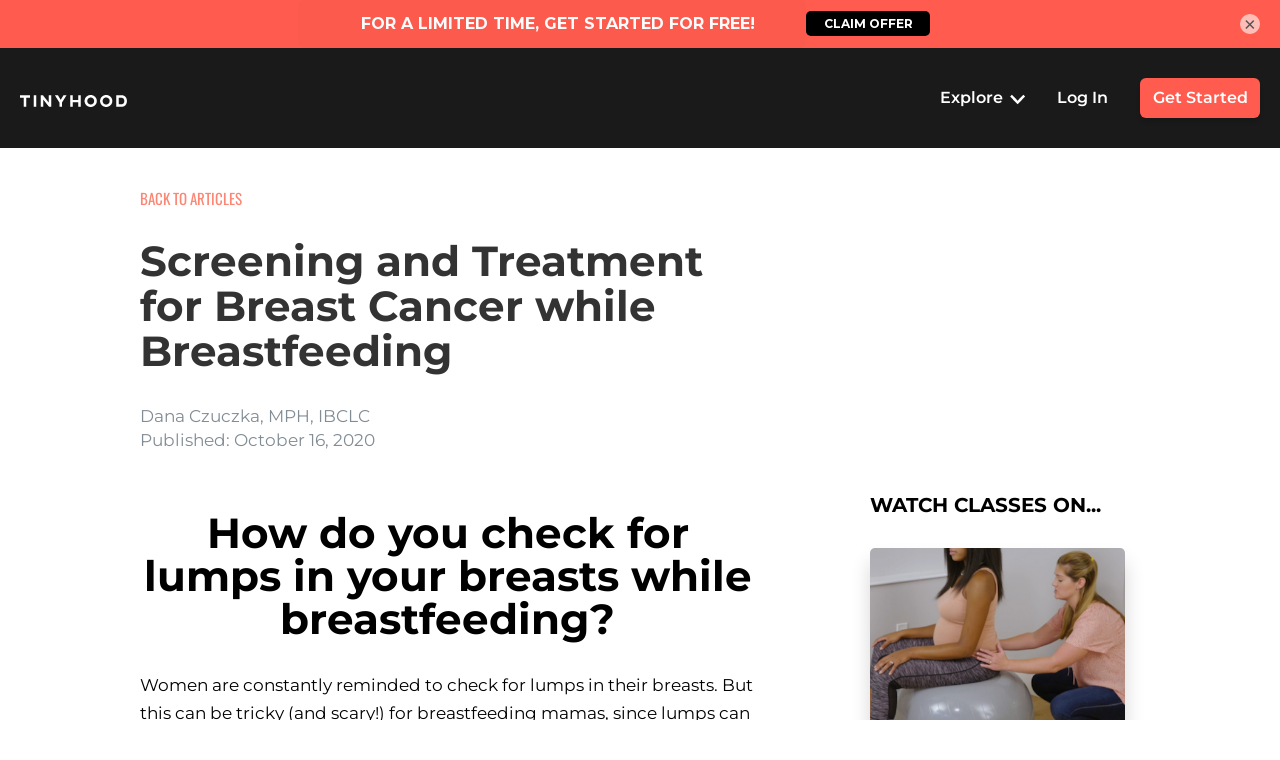

--- FILE ---
content_type: text/html; charset=utf-8
request_url: https://www.tinyhood.com/expert-articles/breastfeeding/latch/screening-and-treatment-for-breast-cancer-while-breastfeeding
body_size: 16454
content:
<!DOCTYPE html>
<html>
  <head>
    <meta charset="UTF-8">
<title>Screening and Treatment for Breast Cancer while Breastfeeding | Tinyhood</title>
<script>
//<![CDATA[
window.gon={};gon.toggles={"environment":"production","single_class_purchases":true,"subscription_gifts":false,"prompt_class_ratings":false,"autoplay":false,"show_reviews":true,"render_baby_101_ab_preserved":true,"render_breastfeeding_101_ab_preserved":true,"applepay":true,"gifting":true};gon.tracking={"ip":"18.217.179.217"};gon.muxEnvKey="6sf6iul3f63crfr941vgd3ibe";gon.trackMux=false;gon.untrackedPageReferrer=false;gon.stripe_publishable_key="pk_live_iOCP5TUPzKsA1IUouVykayGX";
//]]>
</script>
<link rel="stylesheet" href="/assets/application-8c05bb119bc09be648591714c0d012ca43b9856cabb80ba8e4853865aa3ed8e0.css" media="all" data-turbolinks-track="true" />

<script src="/packs/js/application-dcd18d18aaa7c6277fc4.js"></script>
<link rel="stylesheet" href="/packs/css/application-112ca647.css" />
<script src="/assets/application-f40e6aafa1e78783e8dd5334becd864bae8d3ffc0e175d6c076302024403f677.js" data-turbolinks-track="true"></script>

<!--[if lt IE 9]>
<script src="http://html5shim.googlecode.com/svn/trunk/html5.js"></script>
<![endif]-->
<meta name="keywords" content="breastfeeding, Breast cancer, treatment">

<meta name="description" content="Screening and Treatment for Breast Cancer while Breastfeeding" />

<meta property="og:image" content="https://tinyhood.imgix.net/uploads/article_image/photo/55f04975-7213-4ca0-b154-86066a3943c4/Stocksy_txpe9ad53e9rLd100_Small_428892.jpg">


<meta property="og:description" content="Screening and Treatment for Breast Cancer while Breastfeeding" />

<meta name="viewport"
  content="width=device-width, initial-scale=1.0, viewport-fit=cover,user-scalable=no">

<meta name="p:domain_verify" content="1ad20ed82d7624c00eaadf6ba803e85b" />


<meta name="theme-color" content="#000000">




<meta name="csrf-param" content="authenticity_token" />
<meta name="csrf-token" content="8N0054WjAJIbyKlp0dHPriedfbMSSdV-OaZ_JgoZetqDhQm7fDSkypC4YZjd3K0v1ifH7DwJR9CFSaqpAvKefg" />
<link rel="image_src" href="https://www.tinyhood.com/logo.png" / >
<link rel="icon" type="image/x-icon" href="/assets/favicon-b31def54f483e9ab7fcfcb4ccea7a98a3983ee4c97190e203a3595724090d035.png" />
<link rel="apple-touch-icon" href="/apple-touch-icon.png" />
<link rel="apple-touch-icon" sizes ="120x120" href="/apple-touch-icon.png" />
<link rel="apple-touch-icon" sizes ="152x152" href="/apple-touch-icon.png" />
<link rel="apple-touch-icon" sizes="33x33" href="/apple-touch-icon-33x33.png">



  <script>
  window.dataLayer = window.dataLayer || []; // must load before GTM
</script>
<!-- Global Site Tag (gtag.js) - Google Analytics -->
<script async src="https://www.googletagmanager.com/gtag/js?id=UA-50216720-1"></script>
<script>
  function gtag(){dataLayer.push(arguments);}
  gtag('js', new Date());
  if (gon.current_user_id) {
    gtag('set', {'user_id': gon.current_user_id});
  }


  gtag('config', 'UA-50216720-1');
  gtag('config', 'AW-865721114');


  // Later can move to partial
</script>
  
<!-- Facebook Pixel Code -->
<script>
  !function(f,b,e,v,n,t,s)
  {if(f.fbq)return;n=f.fbq=function(){n.callMethod?
  n.callMethod.apply(n,arguments):n.queue.push(arguments)};
  if(!f._fbq)f._fbq=n;n.push=n;n.loaded=!0;n.version='2.0';
  n.queue=[];t=b.createElement(e);t.async=!0;
  t.src=v;s=b.getElementsByTagName(e)[0];
  s.parentNode.insertBefore(t,s)}(window,document,'script',
  'https://connect.facebook.net/en_US/fbevents.js');

  fbq('init', '1336081969737767');
  fbq('track', 'PageView');

</script>
<noscript>
   <img height="1" width="1"
  src="https://www.facebook.com/tr?id=1336081969737767&ev=PageView
  &noscript=1"/>
</noscript>
<!-- End Facebook Pixel Code -->

  

<!-- Reddit Pixel -->
<script>
    !function(w,d){if(!w.rdt){var p=w.rdt=function(){p.sendEvent?p.sendEvent.apply(p,arguments):p.callQueue.push(arguments)};p.callQueue=[];var t=d.createElement("script");t.src="https://www.redditstatic.com/ads/pixel.js",t.async=!0;var s=d.getElementsByTagName("script")[0];s.parentNode.insertBefore(t,s)}}(window,document);

    rdt('init','t2_5yfanjdl');
    rdt('track', 'PageVisit');

</script>
<!-- End Reddit Pixel -->

  
<!-- Unbounce Pixel -->
<script src="https://9b7cef9fb1aa4b7f891db58618a37206.js.ubembed.com" async></script>


<!-- Unbounce Conversion Tracking -->
<script>
    var _ubaq = _ubaq || [];
    if (_ubaq.length) {
        ;(function () {
            var ub_script = document.createElement('script');
            ub_script.type = 'text/javascript';
            ub_script.src =
                ('https:' == document.location.protocol ? 'https://' : 'http://') +
                'd3pkntwtp2ukl5.cloudfront.net/uba.js';
            var s = document.getElementsByTagName('script')[0];
            s.parentNode.insertBefore(ub_script, s);
        })();
    }
</script>
<!-- End Unbounce Conversion Tracking -->


  <!-- Hotjar Tracking Code for https://www.tinyhood.com/ -->
<script>
    (function(h,o,t,j,a,r){
        h.hj=h.hj||function(){(h.hj.q=h.hj.q||[]).push(arguments)};
        h._hjSettings={hjid:1941005,hjsv:6};
        a=o.getElementsByTagName('head')[0];
        r=o.createElement('script');r.async=1;
        r.src=t+h._hjSettings.hjid+j+h._hjSettings.hjsv;
        a.appendChild(r);
    })(window,document,'https://static.hotjar.com/c/hotjar-','.js?sv=');
</script>
  <script>
  (function(w,d,t,r,u)
  {
    var f,n,i;
    w[u]=w[u]||[],f=function()
    {
      var o={ti:"134628964"};
      o.q=w[u],w[u]=new UET(o),w[u].push("pageLoad")
    },
    n=d.createElement(t),n.src=r,n.async=1,n.onload=n.onreadystatechange=function()
    {
      var s=this.readyState;
      s&&s!=="loaded"&&s!=="complete"||(f(),n.onload=n.onreadystatechange=null)
    },
    i=d.getElementsByTagName(t)[0],i.parentNode.insertBefore(n,i)
  })
  (window,document,"script","//bat.bing.com/bat.js","uetq");
</script>
<script>function uet_report_sign_up() {window.uetq = window.uetq || [];window.uetq.push('event', 'signup', {});}</script>
<script>function uet_report_bfsignup() {window.uetq = window.uetq || [];window.uetq.push('event', 'breastfeeedingsignup', {});}</script>




<script>
    !function(){var i="analytics",analytics=window[i]=window[i]||[];if(!analytics.initialize)if(analytics.invoked)window.console&&console.error&&console.error("Segment snippet included twice.");else{analytics.invoked=!0;analytics.methods=["trackSubmit","trackClick","trackLink","trackForm","pageview","identify","reset","group","track","ready","alias","debug","page","screen","once","off","on","addSourceMiddleware","addIntegrationMiddleware","setAnonymousId","addDestinationMiddleware","register"];analytics.factory=function(e){return function(){if(window[i].initialized)return window[i][e].apply(window[i],arguments);var n=Array.prototype.slice.call(arguments);if(["track","screen","alias","group","page","identify"].indexOf(e)>-1){var c=document.querySelector("link[rel='canonical']");n.push({__t:"bpc",c:c&&c.getAttribute("href")||void 0,p:location.pathname,u:location.href,s:location.search,t:document.title,r:document.referrer})}n.unshift(e);analytics.push(n);return analytics}};for(var n=0;n<analytics.methods.length;n++){var key=analytics.methods[n];analytics[key]=analytics.factory(key)}analytics.load=function(key,n){var t=document.createElement("script");t.type="text/javascript";t.async=!0;t.setAttribute("data-global-segment-analytics-key",i);t.src="https://cdn.segment.com/analytics.js/v1/" + key + "/analytics.min.js";var r=document.getElementsByTagName("script")[0];r.parentNode.insertBefore(t,r);analytics._loadOptions=n};analytics._writeKey="YOUR_WRITE_KEY";;analytics.SNIPPET_VERSION="5.2.1";
      analytics.load("V9rCKypT6dvYDq7xJrNQfWy02aCbzGE4");
      analytics.page();

      $(document).ready(() => {
          // generic link tracking within a container with '.seg-track-links' class
          const linkTrackProperties = (link) => {
              return {
                  href: $(link).attr('href'),
                  text: $(link).text().trim(),
                  app: "rails"
              }
          }
          analytics.trackLink($('.seg-track-links a'), 'Link Clicked', linkTrackProperties)

          // header dropdown menu tracking
          const dropdownMenuItemProperties = (link) => {
              return {
                  title: $(link).text().trim(),
                  url: $(link).attr('href'),
                  app: "rails"
              }
          }
          analytics.trackLink($('a.seg-track-dropdown-link'), 'DropdownMenuItem Clicked', dropdownMenuItemProperties)

          // button click tracking (used in navbar only atm)
          const buttonClickProperties = (link) => {
              return {
                  id: $(link).text().trim(),
                  area: $(link).attr('area'),
                  app: "rails"
              }
          }
          analytics.trackLink($('a.seg-track-button-click'), 'Button Click', buttonClickProperties)
      })
    }}();
</script>




<script>
  (function(d) {
    var config = {
      kitId: 'svd3rjn',
      scriptTimeout: 3000,
      async: false
    },
    h=d.documentElement,t=setTimeout(function(){h.className=h.className.replace(/\bwf-loading\b/g,"")+" wf-inactive";},config.scriptTimeout),tk=d.createElement("script"),f=false,s=d.getElementsByTagName("script")[0],a;h.className+=" wf-loading";tk.src='https://use.typekit.net/'+config.kitId+'.js';tk.async=true;tk.onload=tk.onreadystatechange=function(){a=this.readyState;if(f||a&&a!="complete"&&a!="loaded")return;f=true;clearTimeout(t);try{Typekit.load(config)}catch(e){}};s.parentNode.insertBefore(tk,s)
  })(document);
</script>






<script type="application/ld+json">
  {
    "@context": "http://schema.org",
    "@type": "Organization",
    "name": "Tinyhood",
    "description": "Tinyhood is the easiest and fastest way to connect with parenting experts who provide advice specific to your child’s needs.  Whether you need advice on sleep training, breastfeeding, or baby nutrition we have mom-reviewed experts here to help.",
    "url": "https://www.tinyhood.com",
    "sameAs": [
      "https://www.facebook.com/tinyhood/",
      "http://instagram.com/tinyhood",
      "https://www.linkedin.com/company/tinyhood",
      "https://plus.google.com/108081893650879704701"
    ],
    "logo":"https://www.tinyhood.com/logo.png"
  }
</script>
  </head>

  <body class="application-body--v1__transparent_header application-body--v1__transparent_header--relative  signed-out--v1">
    <input type="hidden" name="utm_authenticity" id="utm_authenticity" value="x6cT2J7EokyTGquPWsCC1Iy6eABGZpUI-n7z1gvRk1W0_y6EZ1MGFBhqY35WzeBVfQDCX2gmB6ZGkSZZAzp38Q" />
<input type="hidden" name="video_authenticity" id="video_authenticity" value="YLZGZh7fmkWnPK0l0tHvdTq1hwA_1TKGbM1sEY7Z6ecT7ns650g-HSxMZdTe3I30yw89XxGVoCjQIrmehjINQw" />

    <div id="sub_settings"></div>
<div id='modal-container'>
</div>

<div id='buy-package-modal-container'>
</div>

<div id='general-modal-container'>
  
</div>

<div id='general-name-modal-container'>
  
</div>

  <div id="sign-in-modal-container">
  </div>

<div class="modal fade white-blue" id="reject-modal" tabindex="-1" role="dialog" aria-labelledby="circleConfirmationLabel" aria-hidden="true" style="display:none;">
  <div class="modal-dialog modal-dialog-centered" role="document">
    <div class="modal-content">
      <div class="modal-header">
        <button type="button" class="js-close close dropdown-toggle" data-dismiss="modal" aria-label="Close">
          <svg><!-- SVG file not found: 'svg/icons/close-x-dark-grey.svg' --></svg>
        </button>
        <h3>
          Provide a reason for rejection
        </h3>
      </div>
      <div class="modal-body">
        <div class="form-wrapper">
          <form>
  <select name="reject_reason_id" id="reject_reason_id" required="required"><option value="">Select a reason</option><option data-text="Thank you for your interest in *|HOOD_NAME|*. We are a group for parents of young children. We cannot approve your request at this time because your children do not meet the requirements of our group." value="Children do not Qualify">Children do not Qualify</option>
<option data-text="Thank you for your interest in *|HOOD_NAME|*. We cannot approve your request at this time because you live outside of our designated area." value="Out of Area">Out of Area</option>
<option data-text="Thank you for your interest in *|HOOD_NAME|*. Your application has been rejected because you did not include your full first and last name in your profile. *|HOOD_NAME|* requires real names, which are visible to other members as first name, last initial (ex. Tina F.). Please reapply with your real first and last name. You now already have a Tinyhood account, so you just need to adjust your name in your profile and be logged into the system to apply again. Thank you." value="Missing Name Information">Missing Name Information</option>
<option data-text="Thank you for your interest in *|HOOD_NAME|*. We cannot approve your request at this time because the information you provided does not meet the requirements of our group." value="General Information">General Information</option>
<option data-text="" value="Other">Other</option></select>

  <label for="reject_reason_content">OPTIONAL MESSAGE</label>
  <textarea name="reject_reason_content" id="reject_reason_content" class="autosize" rows="5" placeholder="Write your message here">
</textarea>

  <input type="submit" name="commit" value="Reject" class="btn-tertiary" data-disable-with="Please wait..." />
</form>
        </div>
      </div>
    </div>
  </div>
</div>

<div class='c-video-modal--brightcove modal hidden' tabindex="-1" role="dialog">
  <div class="modal-dialog" role="document">
    <div class="modal-content">
      <div class="modal-header">
        <div class='c-video-modal--brightcove__header'>
          <h5 class="modal-title c-video-modal--brightcove__title"></h5>
          <button type="button" class="c-video-modal--brightcove__close" data-dismiss="modal">
            <svg xmlns="http://www.w3.org/2000/svg" xmlns:xlink="http://www.w3.org/1999/xlink" width="14px" height="14px" viewBox="0 0 14 14" version="1.1">
    <!-- Generator: Sketch 49.2 (51160) - http://www.bohemiancoding.com/sketch -->
    <desc>Created with Sketch.</desc>
    <defs></defs>
    <g id="Phase-1-//-Mobile-//-Search" stroke="none" stroke-width="1" fill="none" fill-rule="evenodd">
        <g id="003-//-Signed-in-Home:-Search-Results-Copy-2" transform="translate(-332.000000, -93.000000)">
            <g id="ic_close_24px-white" transform="translate(327.000000, 88.000000)">
                <g id="ic_close_24px">
                    <g id="Group">
                        <polygon id="Shape" points="0 0 24 0 24 24 0 24"></polygon>
                        <polygon id="Shape" fill="#979797" points="19 6.41 17.59 5 12 10.59 6.41 5 5 6.41 10.59 12 5 17.59 6.41 19 12 13.41 17.59 19 19 17.59 13.41 12"></polygon>
                    </g>
                </g>
            </g>
        </g>
    </g>
</svg>
          </button>
        </div>
      </div>
      <div class="modal-body">
        <div class="c-video-modal--brightcove__placeholder" data-brightcove-args="{&quot;accountId&quot;:&quot;DISABLE-6069262893001&quot;,&quot;playerId&quot;:&quot;DISABLE-BJ4j3WstF&quot;,&quot;applicationId&quot;:&quot;&quot;,&quot;videoId&quot;:&quot;&quot;}"></div>

      </div>
    </div>
  </div>
</div>


<div class="c-modal-email-list modal fade" tabindex="-1" role="dialog"
  aria-hidden="true" style="display:none;" data-type="Popup">
  <div class="modal-dialog modal-dialog-centered" role="document">
    <div class="modal-content">
      <div class="modal-header">
        <svg xmlns="http://www.w3.org/2000/svg" width="143" height="16" viewBox="0 0 143 16" fill="none" class="c-modal-email-list__icon-logo">
<path d="M5.04 15.59H8.498V3.515H13.538V0.205H0V3.515H5.04V15.59ZM18.256 0.205H21.743V15.59H18.256V0.205ZM27.692 0.205V15.59H31.142V5.992L38.859 15.59H41.846V0.205H38.416V9.827L30.7 0.205H27.692ZM50.803 0.205H46.77L52.846 9.942V15.59H56.262V9.942L62.36 0.205H58.305L54.545 6.353L50.803 0.205ZM70.712 0.205H67.282V15.59H70.712V9.614H77.985V15.59H81.435V0.205H77.985V6.448H70.712V0.205ZM94.563 0C90.04 0 86.36 3.587 86.36 8C86.36 12.413 90.041 16 94.564 16C99.087 16 102.77 12.42 102.77 8C102.77 3.58 99.094 0 94.564 0H94.563ZM94.563 12.71C93.3273 12.6888 92.1492 12.1834 91.2823 11.3026C90.4153 10.4218 89.9287 9.23591 89.927 8C89.9281 6.76375 90.4145 5.57735 91.2816 4.69611C92.1486 3.81487 93.3269 3.30923 94.563 3.288C95.7991 3.30897 96.9775 3.81435 97.8447 4.69541C98.7119 5.57646 99.1986 6.76275 99.2 7.999C99.1989 9.23542 98.7123 10.422 97.8451 11.3032C96.9778 12.1845 95.7992 12.69 94.563 12.711V12.71ZM115.28 0C110.757 0 107.077 3.587 107.077 8C107.077 12.413 110.763 16 115.28 16C119.796 16 123.487 12.42 123.487 8C123.487 3.58 119.807 0 115.28 0ZM115.28 12.71C114.442 12.7257 113.615 12.5182 112.884 12.1087C112.153 11.6993 111.543 11.1026 111.119 10.38C110.695 9.65805 110.472 8.83611 110.472 7.999C110.472 7.16189 110.695 6.33995 111.119 5.618C111.543 4.89553 112.152 4.29896 112.883 3.88951C113.614 3.48006 114.441 3.27245 115.279 3.288C116.515 3.30948 117.693 3.8151 118.559 4.6961C119.426 5.57709 119.913 6.76309 119.914 7.999C119.913 9.23491 119.427 10.421 118.56 11.3022C117.694 12.1834 116.516 12.6893 115.28 12.711V12.71ZM142.974 7.898C142.974 4.348 141.075 0.205 135.722 0.205H128.615V15.59H135.722C140.127 15.59 142.974 12.571 142.974 7.898ZM132.045 12.3V3.517H135.413C137.936 3.517 139.502 5.195 139.502 7.898C139.502 10.602 137.936 12.3 135.413 12.3H132.045Z" fill="white"></path>
</svg>
        <div class="c-modal-email-list__shapes"></div>
      </div>

      <div class="modal-body">
        <div class='c-modal-email-list__body-initial'>
  <div class='c-modal-email-list__body-header'>

    <svg xmlns="http://www.w3.org/2000/svg" width="76" height="48" viewBox="0 0 76 48" fill="none" class="c-modal-email-list__icon-email">
<path d="M53.6909 0.2016C47.2864 0.7824 40.8847 1.3776 34.4792 1.9392C24.6454 2.8032 14.8086 3.6528 4.97093 4.488C4.08299 4.5648 3.18348 4.52448 2.29651 4.61568C0.512916 4.8 0.151377 5.48928 0.858065 7.12896C2.41027 10.7347 4.09745 14.2944 5.44719 17.975C7.51519 23.6237 9.28625 29.3798 11.2993 35.0477C12.2297 37.6637 13.4618 40.1731 14.5078 42.7498C15.0129 43.975 15.4465 45.2283 15.8065 46.5034C16.2153 47.9818 17.1466 48.2918 18.4423 47.3597C18.9347 46.9864 19.5119 46.7398 20.1228 46.6416C22.9039 46.3939 25.6707 46.0052 28.4121 45.4771C31.0104 44.9155 33.7272 44.9232 36.3621 44.4979C42.3299 43.536 48.264 42.359 54.2414 41.4643C59.0243 40.7491 63.8506 40.3142 68.6595 39.7699C70.4113 39.5722 72.1544 39.0038 73.9399 39.6586C74.0857 39.6559 74.2284 39.6158 74.3541 39.5422C74.4797 39.4685 74.5842 39.3638 74.6572 39.2381C74.7099 38.8779 74.6429 38.5104 74.4663 38.1917C73.8156 36.9658 73.0973 35.7725 72.4311 34.5542C69.6584 29.4883 66.8567 24.4378 64.1418 19.3411C62.1441 15.5914 60.2641 11.7811 58.333 7.99584C57.7295 6.8112 57.0922 5.64096 56.5437 4.43136C56.05 3.34368 55.6403 2.21568 55.2238 1.0944C54.896 0.2112 54.5403 -0.0480002 53.6909 0.2016ZM16.545 43.3296C14.7691 41.4096 13.9882 38.9731 13.1166 36.6058C12.0436 33.6902 11.1624 30.7046 10.1028 27.7834C8.22381 22.5994 6.2715 17.4403 4.35872 12.2678C4.23628 11.8387 4.13698 11.4038 4.06178 10.9651L8.97195 12.8323C7.82853 11.3645 6.20787 10.8154 4.62385 10.1981C3.25193 9.66336 3.10635 9.44736 3.14299 8.14368C4.8186 8.8512 6.55398 9.48192 8.19006 10.3046C9.82325 11.1254 11.3571 12.1402 13.1764 13.2125L10.9156 13.7904C11.7746 14.1936 12.5709 14.7187 13.2776 15.3494C14.0613 16.1799 15.0439 16.7986 16.1333 17.1475C16.8323 17.4528 17.565 17.6813 18.2698 17.9731C23.1038 19.9766 27.9927 21.8669 32.7255 24.7709C27.1096 31.152 22.8454 38.4221 17.027 44.903L16.517 43.295L16.5459 43.3296H16.545ZM24.817 40.9555C24.5373 40.8817 24.2407 40.9046 23.9759 41.0206C23.711 41.1366 23.4936 41.3388 23.3593 41.5939C22.5403 42.4776 21.7849 43.4175 21.0984 44.4067C20.4795 45.4214 19.7227 45.5069 18.5956 45.2611C18.8203 44.9088 18.9658 44.639 19.15 44.3971C21.2961 41.5718 23.4451 38.7485 25.5979 35.928C28.1364 32.6016 30.6913 29.2867 33.2095 25.944C33.299 25.7775 33.4231 25.6318 33.5735 25.5167C33.7239 25.4015 33.8972 25.3196 34.0819 25.2763C34.2665 25.233 34.4583 25.2293 34.6445 25.2655C34.8307 25.3016 35.007 25.3768 35.1618 25.4861C36.5781 26.1926 38.0406 26.809 39.5032 27.4195C40.4133 27.8006 41.3234 28.4688 42.354 27.671C43.1781 27.1079 43.9669 26.4953 44.7161 25.8365C45.3284 25.1224 45.9013 24.3757 46.4322 23.5997C47.188 22.6637 47.7009 22.6157 48.6689 23.2877C49.3437 23.7562 50.0263 24.215 50.7224 24.6509C52.3373 25.6618 54.0611 26.5296 55.5641 27.6826C59.6606 30.6835 63.9162 33.4618 68.3125 36.0077C69.3848 36.5573 70.3198 37.3394 71.0486 38.2963C68.9266 38.6189 67.0668 39.024 65.1878 39.1651C58.1846 39.6912 51.2951 40.9632 44.3844 42.1248C39.1399 43.1725 33.8326 43.8796 28.496 44.2416C27.2378 44.353 25.9864 44.5296 24.7456 44.7696C23.8442 44.8963 22.9399 45.0115 21.593 45.191C22.5289 43.6741 23.6012 42.2448 24.7967 40.921L24.817 40.9555ZM2.87304 5.92512C3.69445 5.76192 4.1794 5.62272 4.67398 5.5728C9.49064 5.0928 14.3054 4.58976 19.1278 4.16352C27.3108 3.43998 35.4964 2.74558 43.6845 2.08032C46.2885 1.86624 48.8983 1.66944 51.5091 1.5984C53.2233 1.5504 53.5029 1.896 53.042 3.504C52.4858 5.44416 51.7492 7.33632 51.0348 9.22848C50.4756 10.7098 49.847 12.167 49.2203 13.6234C48.1184 16.1856 47.107 18.7949 45.846 21.2784C45.5939 21.8309 45.2323 22.327 44.7828 22.7369C44.3334 23.1468 43.8054 23.4621 43.2306 23.6637C42.6557 23.8654 42.0459 23.9493 41.4377 23.9104C40.8294 23.8715 40.2354 23.7106 39.6912 23.4374C38.3057 22.8595 37.0167 21.7987 35.5985 21.6163C34.034 21.367 32.5172 20.88 31.101 20.1725C25.4273 17.5853 19.8085 14.8762 14.2041 12.1421C10.8953 10.5283 7.64535 8.79168 4.38379 7.08288C3.85098 6.73632 3.3459 6.34924 2.87304 5.92512ZM71.5769 36.5875C69.3537 35.2627 67.2095 34.0771 65.1618 32.7446C60.6382 29.7984 56.1609 26.783 51.6721 23.7859C50.6694 23.1149 49.6976 22.3968 48.7065 21.7056C48.5495 21.6269 48.4108 21.5164 48.2994 21.3811C48.1879 21.2457 48.1062 21.0886 48.0595 20.9199C48.0128 20.7512 48.0022 20.5747 48.0283 20.4016C48.0543 20.2285 48.1166 20.0628 48.2109 19.9152C50.5491 15.0006 52.5782 9.94604 54.2867 4.7808C54.4477 4.464 54.6434 4.1664 54.8709 3.89472C57.4644 7.3968 71.2375 34.271 71.5769 36.5894V36.5875ZM17.1851 15.4483L17.3944 15.1046L18.2138 15.6173L18.074 15.8678L17.1851 15.4483Z" fill="black"></path>
<path d="M30.9863 37.0406C29.7445 36.9178 29.7445 36.9178 26.2525 41.9952L30.9863 37.0416V37.0406ZM24.7967 40.921L27.9223 37.247C25.8052 38.2042 24.9674 39.2928 24.816 40.9526L24.7967 40.921ZM31.9022 40.9027L29.784 42.8544C31.2659 42.4704 31.4857 42.2803 31.9012 40.9027H31.9022ZM16.518 43.295C17.2411 43.9632 17.6016 43.4995 17.941 42.864C19.1924 40.5216 20.4515 38.1821 21.7183 35.8474C22.2611 34.848 22.8483 33.8726 23.3834 32.8694C23.5569 32.4374 23.6986 31.993 23.8076 31.5398C23.5043 31.65 23.2222 31.811 22.9736 32.016C22.0201 33.7219 21.1206 35.4576 20.1565 37.1568C18.9803 39.2304 17.7559 41.279 16.5508 43.3334L16.518 43.295ZM20.6386 32.3107L16.6375 39.7872C18.0384 38.9885 20.5373 34.561 21.0232 32.5267L20.6386 32.3107ZM18.8579 31.0618C18.0885 32.3386 16.9634 33.4368 16.8284 35.0189C17.9809 34.0012 18.7053 32.5881 18.8569 31.0618H18.8579ZM16.5536 30.8141L16.9807 29.9798L16.7455 29.8618L16.3223 30.6979L16.5536 30.8131V30.8141Z" fill="black"></path>
</svg>

    <div>
      <h3>
        Want 15% off your first purchase? Sign up.
      </h3>

      <span>
        (We don't send spam. Only good things)
      </span>
    </div>
  </div>

  <form class="simple_form new_email_list" id="new_email_list" action="/email_lists" accept-charset="UTF-8" method="post"><input type="hidden" name="authenticity_token" value="TNDM5qkeQdYuVj1FuIZTpWPM0Wtajv2S_3GrLZzdwrs_iPG6UInljqUm9bS0izEkknZrNHTObzxDnn6ilDYmHw" />

  <input value="https://www.tinyhood.com/expert-articles/breastfeeding/latch/screening-and-treatment-for-breast-cancer-while-breastfeeding" type="hidden" name="email_list[sign_up_url]" id="email_list_sign_up_url" />
  <input type="hidden" value="popup-promo-v1" name="email_list[label]" id="email_list_label" />

  <div class="input email required email_list_email c-modal-email-list__field"><input class="string email required" required="required" placeholder="Your Email" type="email" name="email_list[email]" id="email_list_email" /></div>

  <div class="c-recaptcha-widget">
  <script type="text/javascript">
    /* add conditional for var modalRecaptcha
        to be called in validToken() in recaptcha-widget.js */
      var footerRecaptcha;
      var modalRecaptcha;
      var handoutRecaptcha;
      var expertRecaptcha;
      var circleRecaptcha;

      var modalRenderOnload = function() {
        modalRecaptcha = grecaptcha.render(
          document.getElementById("recaptcha-modal"),
          {
            sitekey: "6LehpksaAAAAADOG0IMILeAJtE6EyVPtmuZGTZYQ"
          });
        };
  </script>

  <div id="recaptcha-modal" class="c-recaptcha-widget__container"></div>
  <label class="c-recaptcha-widget__error-message">
    *Prove you aren't a robot!
  </label>

  <script src="https://www.google.com/recaptcha/api.js?onload=modalRenderOnload&render=explicit"
        async defer></script>
</div>

  <input type="submit" name="commit" value="Sign up" class="btn-cta" data-disable-with="Sign up" />
</form>


  <button class='c-modal-email-list__cancel c-modal-email-list__cancel-js' type="button" data-dismiss="modal" aria-label="Close">
    No thanks
  </button>

  <span class='c-modal-email-list__fineprint'>
    *Offer valid for new subscribers only and will be emailed after sign-up.
  </span>
</div>

        <div class='c-modal-email-list__body-confirmation'>
  <div class='c-modal-email-list__body-header'>

    <svg xmlns="http://www.w3.org/2000/svg" width="76" height="48" viewBox="0 0 76 48" fill="none" class="c-modal-email-list__icon-email">
<path d="M53.6909 0.2016C47.2864 0.7824 40.8847 1.3776 34.4792 1.9392C24.6454 2.8032 14.8086 3.6528 4.97093 4.488C4.08299 4.5648 3.18348 4.52448 2.29651 4.61568C0.512916 4.8 0.151377 5.48928 0.858065 7.12896C2.41027 10.7347 4.09745 14.2944 5.44719 17.975C7.51519 23.6237 9.28625 29.3798 11.2993 35.0477C12.2297 37.6637 13.4618 40.1731 14.5078 42.7498C15.0129 43.975 15.4465 45.2283 15.8065 46.5034C16.2153 47.9818 17.1466 48.2918 18.4423 47.3597C18.9347 46.9864 19.5119 46.7398 20.1228 46.6416C22.9039 46.3939 25.6707 46.0052 28.4121 45.4771C31.0104 44.9155 33.7272 44.9232 36.3621 44.4979C42.3299 43.536 48.264 42.359 54.2414 41.4643C59.0243 40.7491 63.8506 40.3142 68.6595 39.7699C70.4113 39.5722 72.1544 39.0038 73.9399 39.6586C74.0857 39.6559 74.2284 39.6158 74.3541 39.5422C74.4797 39.4685 74.5842 39.3638 74.6572 39.2381C74.7099 38.8779 74.6429 38.5104 74.4663 38.1917C73.8156 36.9658 73.0973 35.7725 72.4311 34.5542C69.6584 29.4883 66.8567 24.4378 64.1418 19.3411C62.1441 15.5914 60.2641 11.7811 58.333 7.99584C57.7295 6.8112 57.0922 5.64096 56.5437 4.43136C56.05 3.34368 55.6403 2.21568 55.2238 1.0944C54.896 0.2112 54.5403 -0.0480002 53.6909 0.2016ZM16.545 43.3296C14.7691 41.4096 13.9882 38.9731 13.1166 36.6058C12.0436 33.6902 11.1624 30.7046 10.1028 27.7834C8.22381 22.5994 6.2715 17.4403 4.35872 12.2678C4.23628 11.8387 4.13698 11.4038 4.06178 10.9651L8.97195 12.8323C7.82853 11.3645 6.20787 10.8154 4.62385 10.1981C3.25193 9.66336 3.10635 9.44736 3.14299 8.14368C4.8186 8.8512 6.55398 9.48192 8.19006 10.3046C9.82325 11.1254 11.3571 12.1402 13.1764 13.2125L10.9156 13.7904C11.7746 14.1936 12.5709 14.7187 13.2776 15.3494C14.0613 16.1799 15.0439 16.7986 16.1333 17.1475C16.8323 17.4528 17.565 17.6813 18.2698 17.9731C23.1038 19.9766 27.9927 21.8669 32.7255 24.7709C27.1096 31.152 22.8454 38.4221 17.027 44.903L16.517 43.295L16.5459 43.3296H16.545ZM24.817 40.9555C24.5373 40.8817 24.2407 40.9046 23.9759 41.0206C23.711 41.1366 23.4936 41.3388 23.3593 41.5939C22.5403 42.4776 21.7849 43.4175 21.0984 44.4067C20.4795 45.4214 19.7227 45.5069 18.5956 45.2611C18.8203 44.9088 18.9658 44.639 19.15 44.3971C21.2961 41.5718 23.4451 38.7485 25.5979 35.928C28.1364 32.6016 30.6913 29.2867 33.2095 25.944C33.299 25.7775 33.4231 25.6318 33.5735 25.5167C33.7239 25.4015 33.8972 25.3196 34.0819 25.2763C34.2665 25.233 34.4583 25.2293 34.6445 25.2655C34.8307 25.3016 35.007 25.3768 35.1618 25.4861C36.5781 26.1926 38.0406 26.809 39.5032 27.4195C40.4133 27.8006 41.3234 28.4688 42.354 27.671C43.1781 27.1079 43.9669 26.4953 44.7161 25.8365C45.3284 25.1224 45.9013 24.3757 46.4322 23.5997C47.188 22.6637 47.7009 22.6157 48.6689 23.2877C49.3437 23.7562 50.0263 24.215 50.7224 24.6509C52.3373 25.6618 54.0611 26.5296 55.5641 27.6826C59.6606 30.6835 63.9162 33.4618 68.3125 36.0077C69.3848 36.5573 70.3198 37.3394 71.0486 38.2963C68.9266 38.6189 67.0668 39.024 65.1878 39.1651C58.1846 39.6912 51.2951 40.9632 44.3844 42.1248C39.1399 43.1725 33.8326 43.8796 28.496 44.2416C27.2378 44.353 25.9864 44.5296 24.7456 44.7696C23.8442 44.8963 22.9399 45.0115 21.593 45.191C22.5289 43.6741 23.6012 42.2448 24.7967 40.921L24.817 40.9555ZM2.87304 5.92512C3.69445 5.76192 4.1794 5.62272 4.67398 5.5728C9.49064 5.0928 14.3054 4.58976 19.1278 4.16352C27.3108 3.43998 35.4964 2.74558 43.6845 2.08032C46.2885 1.86624 48.8983 1.66944 51.5091 1.5984C53.2233 1.5504 53.5029 1.896 53.042 3.504C52.4858 5.44416 51.7492 7.33632 51.0348 9.22848C50.4756 10.7098 49.847 12.167 49.2203 13.6234C48.1184 16.1856 47.107 18.7949 45.846 21.2784C45.5939 21.8309 45.2323 22.327 44.7828 22.7369C44.3334 23.1468 43.8054 23.4621 43.2306 23.6637C42.6557 23.8654 42.0459 23.9493 41.4377 23.9104C40.8294 23.8715 40.2354 23.7106 39.6912 23.4374C38.3057 22.8595 37.0167 21.7987 35.5985 21.6163C34.034 21.367 32.5172 20.88 31.101 20.1725C25.4273 17.5853 19.8085 14.8762 14.2041 12.1421C10.8953 10.5283 7.64535 8.79168 4.38379 7.08288C3.85098 6.73632 3.3459 6.34924 2.87304 5.92512ZM71.5769 36.5875C69.3537 35.2627 67.2095 34.0771 65.1618 32.7446C60.6382 29.7984 56.1609 26.783 51.6721 23.7859C50.6694 23.1149 49.6976 22.3968 48.7065 21.7056C48.5495 21.6269 48.4108 21.5164 48.2994 21.3811C48.1879 21.2457 48.1062 21.0886 48.0595 20.9199C48.0128 20.7512 48.0022 20.5747 48.0283 20.4016C48.0543 20.2285 48.1166 20.0628 48.2109 19.9152C50.5491 15.0006 52.5782 9.94604 54.2867 4.7808C54.4477 4.464 54.6434 4.1664 54.8709 3.89472C57.4644 7.3968 71.2375 34.271 71.5769 36.5894V36.5875ZM17.1851 15.4483L17.3944 15.1046L18.2138 15.6173L18.074 15.8678L17.1851 15.4483Z" fill="black"></path>
<path d="M30.9863 37.0406C29.7445 36.9178 29.7445 36.9178 26.2525 41.9952L30.9863 37.0416V37.0406ZM24.7967 40.921L27.9223 37.247C25.8052 38.2042 24.9674 39.2928 24.816 40.9526L24.7967 40.921ZM31.9022 40.9027L29.784 42.8544C31.2659 42.4704 31.4857 42.2803 31.9012 40.9027H31.9022ZM16.518 43.295C17.2411 43.9632 17.6016 43.4995 17.941 42.864C19.1924 40.5216 20.4515 38.1821 21.7183 35.8474C22.2611 34.848 22.8483 33.8726 23.3834 32.8694C23.5569 32.4374 23.6986 31.993 23.8076 31.5398C23.5043 31.65 23.2222 31.811 22.9736 32.016C22.0201 33.7219 21.1206 35.4576 20.1565 37.1568C18.9803 39.2304 17.7559 41.279 16.5508 43.3334L16.518 43.295ZM20.6386 32.3107L16.6375 39.7872C18.0384 38.9885 20.5373 34.561 21.0232 32.5267L20.6386 32.3107ZM18.8579 31.0618C18.0885 32.3386 16.9634 33.4368 16.8284 35.0189C17.9809 34.0012 18.7053 32.5881 18.8569 31.0618H18.8579ZM16.5536 30.8141L16.9807 29.9798L16.7455 29.8618L16.3223 30.6979L16.5536 30.8131V30.8141Z" fill="black"></path>
</svg>

    <div>
      <h3>
        We’re excited to keep in touch.
        <br>
        Use this code at checkout for 15% off.
      </h3>
    </div>
  </div>

  <p class='c-modal-email-list__code'>
  </p>
  <button class='btn-cta' type="button" data-dismiss="modal" aria-label="Close">
    Continue to site
  </button>
</div>
      </div>

      <div class="c-email-confirm-modal">

  <div class="email-confirm-modal">
    <div class="email-confirm-modal-content">
        <span>
        Are you sure you don’t want to add a birthdate? We use this information to personalize your experience.
        </span>

        <button class='email-confirm-modal-close-button btn-cta'>
        Add a birthdate
        </button>

        <button class='email-confirm-modal-continue-button btn-cta'>
        I still want to skip
        </button>
    </div>
  </div>

</div>

    </div>
  </div>
</div>




        <div class='header-v1 h-dark-background header-signed-out-v1 js-nav-header '>
  <div class='header-v1__wrapper header-signed-out-v1__wrapper'>
    <div class='header-v1__left header-signed-out-v1__left'>
        <a class="c-header-logo" href="/"><svg xmlns="http://www.w3.org/2000/svg" width="901" height="101" viewBox="0 0 901 101" class="colored-header-link">
  <g fillRule="nonzero" fill="white">
    <path d="M31.6 99.03h21.67v-76.2h31.6V1.94H0v20.89h31.6zM115.46 1.94h21.67v97.09h-21.67zM173.98 1.94v97.09h21.67V38.46l48.46 60.57h18.76V1.94h-21.54v60.72L192.87 1.94zM319.09 1.94h-25.43l38.3 61.45v35.64h21.54V63.39l38.44-61.45h-25.56l-23.71 38.8zM444.27 1.94h-21.54v97.09h21.54V61.32h45.68v37.71h21.67V1.94h-21.67v39.4h-45.68zM595.31 0c-28.48 0-51.66 22.64-51.66 50.49s23.18 50.49 51.66 50.49c28.48 0 51.67-22.6 51.67-50.49S623.83 0 595.31 0Zm0 80.22c-16.209652-.297275-29.194679-13.522622-29.194679-29.735S579.100348 21.047275 595.31 20.75c16.209652.297275 29.194679 13.522622 29.194679 29.735S611.519652 79.922725 595.31 80.22ZM725.83 0c-28.49 0-51.67 22.64-51.67 50.49s23.22 50.49 51.67 50.49c28.45 0 51.7-22.6 51.7-50.49S754.35 0 725.83 0Zm0 80.22c-10.753268.197208-20.775175-5.426724-26.209544-14.70785-5.434369-9.281125-5.434369-20.773176 0-30.0543C705.054825 26.176723 715.076732 20.552791 725.83 20.75c16.209652.297275 29.194679 13.522622 29.194679 29.735S742.039652 79.922725 725.83 80.22ZM900.28 50.49c0-22.4-12-48.55-45.82-48.55h-44.9v97.09h44.9c27.83 0 45.82-19.05 45.82-48.54Zm-69.05 27.78V22.84h21.28c15.94 0 25.83 10.59 25.83 27.65s-9.89 27.78-25.83 27.78h-21.28Z"></path>
  </g>
</svg></a>

    </div>
    <div class='header-v1__right header-signed-out-v1__right'>
      <div class='header-v1__hamburger header-signed-out-v1__hamburger'>
        <div class="c-hamburger-button-dropdown">
  <button class="c-hamburger-button-dropdown__dropbtn">
    <div class="dropbtn-desktop">
      Explore
      <svg xmlns="http://www.w3.org/2000/svg" xmlns:xlink="http://www.w3.org/1999/xlink" width="30px" height="40px" viewBox="0 0 40 40" version="1.1" class="colored-header-link--stroke c-hamburger-button-dropdown__icon">
    <!-- Generator: Sketch 49.1 (51147) - http://www.bohemiancoding.com/sketch -->
    <desc>Created with Sketch.</desc>
    <defs></defs>
    <g id="Symbols" stroke="none" stroke-width="1" fill="none" fill-rule="evenodd">
        <g id="desktop-footer---no-pinterest" transform="translate(-855.000000, -96.000000)">
            <g id="Group-4" transform="translate(545.000000, 60.000000)">
                <g id="Back-to-Top" transform="translate(330.000000, 56.000000) rotate(-180.000000) translate(-330.000000, -56.000000) translate(310.000000, 36.000000)">
                    <polygon id="Shape" fill="#FFFFFF" fill-rule="nonzero" transform="translate(20.500000, 18.000000) rotate(-270.000000) translate(-20.500000, -18.000000) " points="27 25.6666667 18.9189189 18 26.9931108 10.3333333 24.5336513 8 14 18 24.5405405 28"></polygon>
                </g>
            </g>
        </g>
    </g>
</svg>
    </div>
    <div class="dropbtn-mobile">
      <svg xmlns="http://www.w3.org/2000/svg" width="28" height="22" viewBox="0 0 28 22" class="colored-header-link--stroke c-hamburger-button-dropdown__icon">
  <path fill="none" stroke-linecap="square" stroke-width="2" d="M-3.55271368e-14.909090909L26 .909090909M-3.55271368e-14 10L26 10M-3.55271368e-14 19.0909091L26 19.0909091" transform="translate(1 1)"></path>
</svg>
    </div>
  </button>

  <div id="c-hamburger-button-dropdown__dropdown-content" class="c-hamburger-button-dropdown__dropdown-content">
    <div class="dropdown-header">FOR PARENTS</div>

    <a class="seg-track-dropdown-link" href="/classes">Browse Classes</a>
    <a class="seg-track-dropdown-link" href="/sessions">Group Sessions</a>
    <a class="seg-track-dropdown-link" href="/circle-community">Community</a>
    <a class="seg-track-dropdown-link" href="/about">About</a>



    <div class="dropdown-header">FOR ORGANIZATIONS</div>

    <a class="seg-track-dropdown-link" href="https://classes.tinyhood.com/for-health-plans">Health Plans</a>
    <a class="seg-track-dropdown-link" href="/for-healthcare">Health Systems &amp; Providers</a>
    <a class="seg-track-dropdown-link" href="/for-business">Employers</a>

      <div class="dropdown-mobile">
        <div class="dropdown-buttons">
          <a class="btn-cta btn-login" href="/login">Log In</a>
          <a class="btn-cta seg-track-button-click" area="Navbar" href="/free-trial">Get Started</a>
        </div>
      </div>
  </div>
</div>

      </div>

      <div class="header-v1__text-links header-signed-out-v1__text-links">
        <a href="/login">Log In</a>
        <a class="btn-cta seg-track-button-click" area="Navbar" href="/free-trial">Get Started</a>
      </div>
    </div>
  </div>
</div>



    <div id="application-body--v1__transparent_header__body" class="application-body--v1__transparent_header__body application-body--v1__transparent_header--relative__body application-body--v1__transparent_header--relative__body--header-embedded">
      
<div class="page-gridded p-articles-show">
  
  <div class='padded-first-section'>
    <div class="articles-container articles show">
      <p id="notice">
        
      </p>
      <div class="article-container">
        <div class="article-header">
  <div class= "max-display-container">
    <div class="article-topheader">
      <a href="/expert-articles">BACK TO ARTICLES</a>
    </div>

    <h1 class="article-title">
      Screening and Treatment for Breast Cancer while Breastfeeding
    </h1>

    <div class="article-subheader">
        <div class="article-author">
          Dana Czuczka, MPH, IBCLC
        </div>

        <div class="article-published-date">
          Published: October 16, 2020
        </div>
    </div>

  </div>
</div>
        <div class="body-container">
  <div class="max-display-container">
    <div class="body-subcontainer seg-track-links">
        <div class="article-body"><h1><strong>How do you check for lumps in your breasts while breastfeeding?</strong></h1>

<p>Women are constantly reminded to check for lumps in their breasts. But this can be tricky (and scary!) for breastfeeding mamas, since lumps can be quite common and totally normal when lactating. Usually lumps in a breastfeeding mom are a full or clogged milk gland/duct -- if this is the case, the lump should get smaller and/or resolve after nursing or pumping. Treat the lump with warm moist heat, gentle massage, and effective emptying. It is very rare for a breastfeeding mom to develop breast cancer, but it&#39;s not impossible, so it&#39;s very important to seek care as soon as possible if you notice anything suspicious. Monitor the breast. If the lump persists for more than a week with diligent treatment for a clogged duct, it&#39;s a good idea to contact your health care provider. Other signs that suggest you should contact your health care provider include the lump being &quot;fixed&quot; (not moving when you touch it) and/or if the skin around the lump has a puckered/dimpled look, like the skin of an orange.</p>

<p><a href="https://www.tinyhood.com/courses/breastfeeding-101"><img alt="Tinyhood Breastfeeding 101: Learn About Prenatal Prep, Pumping, and Common Challenges" src="https://tinyhood-assets.s3.amazonaws.com/publicassets/blog-banners/breastfeeding-b.png" style="margin-top: 20px; margin-bottom: 20px; width: 300px; height: 192px;" /></a></p>

<h1><strong>Can You Get A Mammogram While Breastfeeding?</strong></h1>

<p>Getting a mammogram (or any x-ray) while you are lactating is safe for mom and baby. The x-ray used in a mammogram does not impact the quality or safety of breastmilk, so it&rsquo;s not necessary to interrupt breastfeeding or &quot;pump and dump&quot; for a mammogram. Lactating breasts (breasts that produce milk) are more dense than non-lactating breasts, which can make reading a mammogram more difficult. Let the radiologist know you are breastfeeding and, if possible, nurse or pump immediately before the test to help empty the breasts.&nbsp;</p>

<p>&nbsp;</p>

<h1><strong>Can You Breastfeed If You&rsquo;ve Had Breast Cancer?</strong></h1>

<p>Having a history of breast cancer doesn&#39;t automatically mean you can&#39;t breastfeed. Every mom&#39;s situation is different. Work closely with your doctor and a lactation consultant to figure out what&#39;s safe and what will work best for each breastfeeding &quot;dyad&quot; (what we call the mom/baby pair). Usually, unless mom is currently undergoing chemotherapy, it&#39;s safe to breastfeed. Breastfeeding from a breast that has or had cancer will not and can not give baby cancer.</p>

<p>Even if mom has had breast surgery, it&#39;s possible to make breast milk. Every surgery is different and will impact milk production differently. For example, if mom has a history of a lumpectomy (a surgical procedure where a discrete portion of the affected tissue is removed), typically that breast produces/transfers milk in glands that were not affected. If mom has a history of a single mastectomy (surgical removal of one breast), it&#39;s still possible for mom to produce/transfer milk on the untreated breast -- and amazingly, mom often makes enough milk to sustain babe! If mom has a history of a double mastectomy, it&#39;s still possible for mom and babe to have a breastfeeding experience using a supplemental nursing system (&quot;SNS&quot;) to allow baby to feed at mom&rsquo;s chest. Remember, there are many different ways to breastfeed your babe.</p>

<p><a href="https://www.tinyhood.com/courses/breastfeeding-101"><img alt="Tinyhood Breastfeeding 101: Taught By International Board Certified Lactation Consultant" src="https://tinyhood-assets.s3.amazonaws.com/publicassets/blog-banners/breastfeeding-a.png" style="margin-top: 20px; margin-bottom: 20px; width: 300px; height: 192px;" /></a></p>

<p>For general information and expert advice on breastfeeding, check out our free&nbsp;<a href="https://www.tinyhood.com/courses/breastfeeding-101">Breastfeeding 101 course</a>, taught by a leading&nbsp;International Board Certified Lactation Consultant.</p>

<p>&nbsp;</p>
</div>
      <div class="components related-items-section related-items-sidebar">
    <h2>WATCH CLASSES ON...</h2>
    <div class="js-body body flex-wrapper column">
      

<div class="c-generic-card js-tracked-click col-md-3 col-sm-4 col-xs-7 ">
  <div class='c-generic-card__wrapper'>
    <a href="/category/expecting">
      <div class="c-generic-card__image" style="background-image: url(&#39;https://tinyhood.imgix.net/publicassets/expecting.png?ixlib=rails-4.3.1&amp;w=700&amp;h=560&amp;kind&#39;);"></div>
      <div class='c-generic-card__content'>
        <h5></h5>
        <h3>The Expecting Collection: From Birth to Baby</h3>


      </div>
</a>  </div>
</div>

<div class="c-generic-card js-tracked-click col-md-3 col-sm-4 col-xs-7 ">
  <div class='c-generic-card__wrapper'>
    <a href="/category/baby">
      <div class="c-generic-card__image" style="background-image: url(&#39;https://tinyhood.imgix.net/publicassets/baby.png?ixlib=rails-4.3.1&amp;w=700&amp;h=560&amp;kind&#39;);"></div>
      <div class='c-generic-card__content'>
        <h5></h5>
        <h3>The Baby Collection: Baby’s First Year and Beyond</h3>


      </div>
</a>  </div>
</div>

<div class="c-generic-card js-tracked-click col-md-3 col-sm-4 col-xs-7 ">
  <div class='c-generic-card__wrapper'>
    <a href="/category/toddler">
      <div class="c-generic-card__image" style="background-image: url(&#39;https://tinyhood.imgix.net/publicassets/toddler.png?ixlib=rails-4.3.1&amp;w=700&amp;h=560&amp;kind&#39;);"></div>
      <div class='c-generic-card__content'>
        <h5></h5>
        <h3>The Toddler Collection: Development, Behavior, Sleep, Safety, Potty Training &amp; More</h3>


      </div>
</a>  </div>
</div>
</div></div>
    </div>
  </div>
</div>
      </div>
    </div>
  </div>

</div>
    </div>


    <div class='footer-signed-out-v1 js-footer-signed-out  footer-signed-out-v1--email-sign-up '>
  <div class='wrapper-centered'>
    <div class='body'>
      <div class='section company'>
  <div class='wrapper'>
    <h4>
      Company
    </h4>
    <ul>
      <li>
        <a class="js-tracked-link" data-tracking-data="{&quot;button_name&quot;:&quot;Our Mission&quot;,&quot;button_type&quot;:&quot;Link&quot;,&quot;section&quot;:&quot;footer&quot;}" href="/about">
          Our Mission
</a>      </li>

      <li>
        <a class="js-tracked-link" data-tracking-data="{&quot;button_name&quot;:&quot;Contact&quot;,&quot;button_type&quot;:&quot;Link&quot;,&quot;section&quot;:&quot;footer&quot;}" href="https://tinyhood.zendesk.com/hc/en-us">
          Help Center
</a>      </li>

      <li>
        <a class="js-tracked-link" data-tracking-data="{&quot;button_name&quot;:&quot;Contact-us&quot;,&quot;button_type&quot;:&quot;Link&quot;,&quot;section&quot;:&quot;footer&quot;}" href="https://tinyhood.zendesk.com/hc/en-us/requests/new">
          Contact Us
</a>      </li>

      <li>
        <a class="js-tracked-link" data-tracking-data="{&quot;button_name&quot;:&quot;Careers&quot;,&quot;button_type&quot;:&quot;Link&quot;,&quot;section&quot;:&quot;footer&quot;}" href="https://tinyhood.homerun.co">
          Careers
</a>      </li>

      <li>
        <a class="js-tracked-link" data-tracking-data="{&quot;button_name&quot;:&quot;Become an Affiliate&quot;,&quot;button_type&quot;:&quot;Link&quot;,&quot;section&quot;:&quot;footer&quot;}" href="/affiliate">
          Become an Affiliate
</a>      </li>
    </ul>
  </div>
</div>


      <div class='section footer-signed-out-v1__menu'>
  <div class='wrapper'>
    <h4>
      Offerings
    </h4>
    <ul>
      <li>
        <a class="js-tracked-link" data-tracking-data="{&quot;button_name&quot;:&quot;Classes&quot;,&quot;button_type&quot;:&quot;Link&quot;,&quot;section&quot;:&quot;footer&quot;}" href="/online-parenting-classes">
          Classes
</a>      </li>
      <li>
        <a class="js-tracked-link" data-tracking-data="{&quot;button_name&quot;:&quot;Expert Articles&quot;,&quot;button_type&quot;:&quot;Link&quot;,&quot;section&quot;:&quot;footer&quot;}" href="/expert-articles">
          Expert Articles
</a>      </li>

      <li>
        <a class="js-tracked-link" data-tracking-data="{&quot;button_name&quot;:&quot;Group Sessions&quot;,&quot;button_type&quot;:&quot;Link&quot;,&quot;section&quot;:&quot;footer&quot;}" href="/sessions">
          Group Sessions
</a>      </li>

      <li>
        <a class="js-tracked-link" data-tracking-data="{&quot;button_name&quot;:&quot;Tinyhood for Employers&quot;,&quot;button_type&quot;:&quot;Link&quot;,&quot;section&quot;:&quot;footer&quot;}" href="/for-business">
          For Employers
</a>      </li>

      <li>
        <a class="js-tracked-link" data-tracking-data="{&quot;button_name&quot;:&quot;For Health Plans&quot;,&quot;button_type&quot;:&quot;Link&quot;,&quot;section&quot;:&quot;footer&quot;}" href="https://classes.tinyhood.com/for-health-plans">
          For Healthcare
</a>      </li>

      <li>
        <a class="js-tracked-link" data-tracking-data="{&quot;button_name&quot;:&quot;For Health Systems \u0026 Providers&quot;,&quot;button_type&quot;:&quot;Link&quot;,&quot;section&quot;:&quot;footer&quot;}" href="/for-healthcare">
          For Health Systems & Providers
</a>      </li>

      <li>
        <a class="js-tracked-link" data-tracking-data="{&quot;button_name&quot;:&quot;Gift a Tinyhood Membership&quot;,&quot;button_type&quot;:&quot;Link&quot;,&quot;section&quot;:&quot;footer&quot;}" href="https://classes.tinyhood.com/gift-purchase">
          Gift a Tinyhood Membership
</a>      </li>
    </ul>
  </div>
</div>

    </div>

    <div class='footer-signed-out-v1__footer'>
  <div class='body'>
    <div class='footer-signed-out-v1__footer__connect'>
  <a href='https://www.instagram.com/tinyhood' class='js-footer-instagram'>
      <img alt="Instagram" src="/assets/social/instagram-black-d6e3d6200471ddb012ddc4bdcd5e88bab8c429628128bde04da323f97ffff025.png" />
      <span>Instagram</span>
  </a>
  <a href='https://www.facebook.com/tinyhood' class='js-footer-facebook'>
      <img alt="Facebook" src="/assets/social/facebook-black-e3e64227c392351280314c0786dc76643774fcaa28b6d5dca333ed4b139ab950.png" />
      <span>Facebook</span>
  </a>
  <a href='https://www.pinterest.com/tinyhood' class='js-footer-pinterest'>
      <img alt="Pinterest" src="/assets/social/pinterest-black-5bf90d25e92239356dd122c839064120251d2b6391854019fb555c23fc5d44b5.png" />
      <span>Pinterest</span>
  </a>
</div>

  </div>

  <div class='flex-wrapper footer'>
    <div>
      <span> &copy; 2026 Tinyhood, Inc. All Rights Reserved</span>
    </div>

    <div class='divider'>|</div>
    <div>
      <a href='/privacy' class='js-footer-privacy'>Privacy</a>
    </div>
    <div class='divider'>|</div>
    <div>
      <a href='/terms' class='js-footer-terms'>Terms of Use</a>
    </div>
  </div>
</div>
  </div>
</div>

    

    <!-- Root element of PhotoSwipe. Must have class pswp. -->
<div class="pswp" tabindex="-1" role="dialog" aria-hidden="true">

    <!-- Background of PhotoSwipe.
         It's a separate element as animating opacity is faster than rgba(). -->
    <div class="pswp__bg"></div>

    <!-- Slides wrapper with overflow:hidden. -->
    <div class="pswp__scroll-wrap">

        <!-- Container that holds slides.
            PhotoSwipe keeps only 3 of them in the DOM to save memory.
            Don't modify these 3 pswp__item elements, data is added later on. -->
        <div class="pswp__container">
            <div class="pswp__item"></div>
            <div class="pswp__item"></div>
            <div class="pswp__item"></div>
        </div>

        <!-- Default (PhotoSwipeUI_Default) interface on top of sliding area. Can be changed. -->
        <div class="pswp__ui pswp__ui--hidden">

            <div class="pswp__top-bar">

                <!--  Controls are self-explanatory. Order can be changed. -->

                <div class="pswp__counter"></div>

                <button class="pswp__button pswp__button--close" title="Close (Esc)"></button>

                <button class="pswp__button pswp__button--share" title="Share"></button>

                <button class="pswp__button pswp__button--fs" title="Toggle fullscreen"></button>

                <button class="pswp__button pswp__button--zoom" title="Zoom in/out"></button>

                <!-- Preloader demo https://codepen.io/dimsemenov/pen/yyBWoR -->
                <!-- element will get class pswp__preloader--active when preloader is running -->
                <div class="pswp__preloader">
                    <div class="pswp__preloader__icn">
                      <div class="pswp__preloader__cut">
                        <div class="pswp__preloader__donut"></div>
                      </div>
                    </div>
                </div>
            </div>

            <div class="pswp__share-modal pswp__share-modal--hidden pswp__single-tap">
                <div class="pswp__share-tooltip"></div>
            </div>

            <button class="pswp__button pswp__button--arrow--left" title="Previous (arrow left)">
            </button>

            <button class="pswp__button pswp__button--arrow--right" title="Next (arrow right)">
            </button>

            <div class="pswp__caption">
                <div class="pswp__caption__center"></div>
            </div>

        </div>

    </div>

</div>
    

  </body>
</html>


--- FILE ---
content_type: text/html; charset=utf-8
request_url: https://9b7cef9fb1aa4b7f891db58618a37206.pages.ubembed.com/61530384-5f9b-4c43-b4b5-83d8fda42123/v.html?closedAt=0
body_size: 2244
content:
<!DOCTYPE html PUBLIC "-//W3C//DTD XHTML 1.0 Strict//EN" "http://www.w3.org/TR/xhtml1/DTD/xhtml1-strict.dtd"><html xmlns="http://www.w3.org/1999/xhtml"><head><META http-equiv="Content-Type" content="text/html; charset=UTF-8" >
      <!--61530384-5f9b-4c43-b4b5-83d8fda42123 v-->

    

    <link type="text/css" rel="stylesheet" href="blob:https://app.unbounce.com/7f09e8be-bd53-4c8a-8c56-38681134e7d3"><link type="text/css" rel="stylesheet" href="blob:https://app.unbounce.com/e7554f81-fbf7-4a83-8344-5f66855896a2">


    

    <meta name="viewport" content="width=device-width, initial-scale=1.0"><meta http-equiv="X-UA-Compatible" content="IE=edge"><meta name="lp-version" content="v6.24.261"><style title="page-styles" type="text/css" data-page-type="main_desktop">
body {
 color:#000;
}
a {
 color:#0000ff;
 text-decoration:none;
}
#lp-pom-root {
 display:block;
 background:rgba(238,238,238,1);
 border-style:none;
 margin:auto;
 padding-top:0px;
 border-radius:0px;
 min-width:760px;
 height:48px;
}
#lp-pom-block-8 {
 display:block;
 background:rgba(255,91,78,1);
 border-style:none;
 margin-left:auto;
 margin-right:auto;
 margin-bottom:0px;
 border-radius:0px;
 width:100%;
 height:48px;
 position:relative;
}
#lp-pom-text-10 {
 display:block;
 background:rgba(255,255,255,0);
 border-style:none;
 border-radius:0px;
 left:12px;
 top:14px;
 z-index:1;
 width:572px;
 height:20px;
 transform:none;
 transform-origin:0 0;
 position:absolute;
}
#lp-pom-button-12 {
 display:block;
 border-style:none;
 border-radius:5px;
 left:38px;
 top:0px;
 z-index:2;
 width:508px;
 height:48px;
 position:absolute;
 background:rgba(0,0,0,0.01);
 box-shadow:none;
 text-shadow:none;
 color:#fff;
 border-width:undefinedpx;
 border-color:#undefined;
 font-size:16px;
 line-height:19px;
 font-weight:400;
 font-family:Arial, sans-serif;
 font-style:normal;
 text-align:center;
 background-repeat:no-repeat;
}
#lp-pom-button-13 {
 display:block;
 border-style:none;
 border-radius:5px;
 left:546px;
 top:11px;
 z-index:3;
 width:124px;
 height:25px;
 position:absolute;
 background:rgba(0,0,0,1);
 box-shadow:none;
 text-shadow:none;
 color:#ffffff;
 border-width:undefinedpx;
 border-color:#undefined;
 font-size:12px;
 line-height:14px;
 font-weight:400;
 font-family:Montserrat;
 font-style:normal;
 text-align:center;
 background-repeat:no-repeat;
}
#lp-pom-root .lp-positioned-content {
 top:0px;
 width:760px;
 margin-left:-380px;
}
#lp-pom-block-8 .lp-pom-block-content {
 margin-left:auto;
 margin-right:auto;
 width:760px;
 height:48px;
}
#lp-pom-button-12:hover {
 background:rgba(0,0,0,0.01);
 box-shadow:none;
 color:#fff;
}
#lp-pom-button-12:active {
 background:rgba(0,0,0,0.01);
 box-shadow:none;
 color:#fff;
}
#lp-pom-button-12 .label {
 margin-top:0px;
}
#lp-pom-button-13:hover {
 background:rgba(0,0,0,1);
 box-shadow:none;
 color:#ffffff;
}
#lp-pom-button-13:active {
 background:rgba(0,0,0,1);
 box-shadow:none;
 color:#ffffff;
}
#lp-pom-button-13 .label {
 margin-top:-7px;
}
#lp-pom-root-color-overlay {
 position:absolute;
 background:none;
 top:0;
 width:100%;
 height:48px;
 min-height:100%;
}
#lp-pom-block-8-color-overlay {
 position:absolute;
 background:none;
 height:48px;
 width:100%;;
}
</style><style title="page-styles" type="text/css" data-page-type="main_mobile">
@media only screen and (max-width: 759px) {
#lp-pom-root {
 display:block;
 background:rgba(238,238,238,1);
 border-style:none;
 margin:auto;
 padding-top:0px;
 border-radius:0px;
 min-width:320px;
 height:93px;
}
#lp-pom-block-8 {
 display:block;
 background:rgba(255,91,78,1);
 border-style:none;
 margin-left:auto;
 margin-right:auto;
 margin-bottom:0px;
 border-radius:0px;
 width:100%;
 height:93px;
 position:relative;
}
#lp-pom-text-10 {
 display:block;
 background:rgba(255,255,255,0);
 border-style:none;
 border-radius:0px;
 left:42px;
 top:15px;
 z-index:1;
 width:291px;
 height:40px;
 transform:scale(0.81);
 transform-origin:0 0;
 -webkit-transform:scale(0.81);
 -webkit-transform-origin:0 0;
 position:absolute;
}
#lp-pom-button-12 {
 display:block;
 border-style:none;
 border-radius:5px;
 left:60px;
 top:9px;
 z-index:2;
 width:186px;
 height:39px;
 position:absolute;
 background:rgba(0,0,0,0.01);
 box-shadow:none;
 text-shadow:none;
 color:#fff;
 border-width:undefinedpx;
 border-color:#undefined;
 font-size:16px;
 line-height:19px;
 font-weight:400;
 font-family:Arial, sans-serif;
 font-style:normal;
 text-align:center;
 background-repeat:no-repeat;
}
#lp-pom-button-13 {
 display:block;
 border-style:none;
 border-radius:5px;
 left:100px;
 top:55px;
 z-index:3;
 width:106px;
 height:27px;
 position:absolute;
 background:rgba(0,0,0,1);
 box-shadow:none;
 text-shadow:none;
 color:#ffffff;
 border-width:undefinedpx;
 border-color:#undefined;
 font-size:10px;
 line-height:12px;
 font-weight:400;
 font-family:Montserrat;
 font-style:normal;
 text-align:center;
 background-repeat:no-repeat;
}
body {
 color:#000;
}
a {
 color:#0000ff;
 text-decoration:none;
}
#lp-pom-root .lp-positioned-content {
 top:0px;
 width:320px;
 margin-left:-160px;
}
#lp-pom-block-8 .lp-pom-block-content {
 margin-left:auto;
 margin-right:auto;
 width:320px;
 height:93px;
}
#lp-pom-button-12:hover {
 background:rgba(0,0,0,0.01);
 box-shadow:none;
 color:#fff;
}
#lp-pom-button-12:active {
 background:rgba(0,0,0,0.01);
 box-shadow:none;
 color:#fff;
}
#lp-pom-button-12 .label {
 margin-top:0px;
}
#lp-pom-button-13:hover {
 background:rgba(0,0,0,1);
 box-shadow:none;
 color:#ffffff;
}
#lp-pom-button-13:active {
 background:rgba(0,0,0,1);
 box-shadow:none;
 color:#ffffff;
}
#lp-pom-button-13 .label {
 margin-top:-6px;
}
#lp-pom-root-color-overlay {
 position:absolute;
 background:none;
 top:0;
 width:100%;
 height:93px;
 min-height:100%;
}
#lp-pom-block-8-color-overlay {
 position:absolute;
 background:none;
 height:93px;
 width:100%;;
}
}
</style><!-- lp:insertions start head --><link href="//builder-assets.unbounce.com/published-css/main-49fab36.z.css" rel="stylesheet" media="screen" type="text/css" /><meta property='og:title' content=''/><script type="text/javascript">window.ub = {"page":{"id":"61530384-5f9b-4c43-b4b5-83d8fda42123","variantId":"v","usedAs":"main","name":"Banner -  For a Limited Time, Get Started for Free ","url":"http://9b7cef9fb1aa4b7f891db58618a37206.pages.ubembed.com/61530384-5f9b-4c43-b4b5-83d8fda42123/","dimensions":{"breakpoints":["desktop","mobile"],"desktop":{"height":48,"width":760},"mobile":{"height":93,"width":320},"mobileMaxWidth":759},"isEmbeddable":true},"hooks":{"beforeFormSubmit":[],"afterFormSubmit":[]}};</script><script>window.ub.page.webFonts = ['Montserrat:700,regular'];</script><script>window.ub.page.embeddableDisplaySettings = {"position":"top"};</script><link rel="preload" href="" as="image"><!-- lp:insertions end head -->
<script>window.ub=window.ub||{};window.ub.captcha=window.ub.captcha||{};window.ub.visitorId=null;window.ub.routingStrategy=null;window.ub.contentRoutingStrategy=null;window.ub.domain={};</script>
</head>
  <body class="lp-pom-body lp-convertable-page"><!-- lp:insertions start body:before --><!-- lp:insertions end body:before -->

  

<div class="lp-element lp-pom-root" id="lp-pom-root"><div id="lp-pom-root-color-overlay"></div><div class="lp-positioned-content"><div class="lp-element lp-pom-text nlh" id="lp-pom-text-10"><p style="text-align: center; line-height: 20px;"><span style="font-family: Montserrat; font-weight: 400; font-style: normal; color: rgb(255, 255, 255);"><span style="font-size: 16px;"><strong>FOR A LIMITED TIME, GET STARTED FOR FREE!</strong></span></span></p></div><a class="lp-element lp-pom-button" id="lp-pom-button-12" href="https://www.tinyhood.com/free-trial" target="_blank" data-goal="" data-params="true"><span class="label"><strong></strong></span></a><a class="lp-element lp-pom-button" id="lp-pom-button-13" href="https://www.tinyhood.com/free-trial" target="_blank" data-goal="" data-params="true"><span class="label"><strong>CLAIM OFFER</strong></span></a></div><div class="lp-element lp-pom-block" id="lp-pom-block-8"><div id="lp-pom-block-8-color-overlay"></div><div class="lp-pom-block-content"></div></div></div><!-- lp:insertions start body:after --><!-- animation-observer -->
<script>(()=> { 
  const obs = new IntersectionObserver(
    ents => {ents.forEach(e => {
        if (e.isIntersecting) {
          e.target.classList.add('ub-ani-play');
        } else {
          e.target.classList.remove('ub-ani-play');
        }
      });}, {threshold: 0.5}
  );
  const els = document.querySelectorAll('[class*="ub-ani"]');
  els.forEach(el => obs.observe(el));
 })();
</script><script async src="//builder-assets.unbounce.com/published-js/main.bundle-16151bc.z.js" type="text/javascript"></script><!-- lp:insertions end body:after -->
</body></html>

--- FILE ---
content_type: text/html; charset=utf-8
request_url: https://www.google.com/recaptcha/api2/anchor?ar=1&k=6LehpksaAAAAADOG0IMILeAJtE6EyVPtmuZGTZYQ&co=aHR0cHM6Ly93d3cudGlueWhvb2QuY29tOjQ0Mw..&hl=en&v=N67nZn4AqZkNcbeMu4prBgzg&size=normal&anchor-ms=20000&execute-ms=30000&cb=r56s9rsd0zcy
body_size: 49477
content:
<!DOCTYPE HTML><html dir="ltr" lang="en"><head><meta http-equiv="Content-Type" content="text/html; charset=UTF-8">
<meta http-equiv="X-UA-Compatible" content="IE=edge">
<title>reCAPTCHA</title>
<style type="text/css">
/* cyrillic-ext */
@font-face {
  font-family: 'Roboto';
  font-style: normal;
  font-weight: 400;
  font-stretch: 100%;
  src: url(//fonts.gstatic.com/s/roboto/v48/KFO7CnqEu92Fr1ME7kSn66aGLdTylUAMa3GUBHMdazTgWw.woff2) format('woff2');
  unicode-range: U+0460-052F, U+1C80-1C8A, U+20B4, U+2DE0-2DFF, U+A640-A69F, U+FE2E-FE2F;
}
/* cyrillic */
@font-face {
  font-family: 'Roboto';
  font-style: normal;
  font-weight: 400;
  font-stretch: 100%;
  src: url(//fonts.gstatic.com/s/roboto/v48/KFO7CnqEu92Fr1ME7kSn66aGLdTylUAMa3iUBHMdazTgWw.woff2) format('woff2');
  unicode-range: U+0301, U+0400-045F, U+0490-0491, U+04B0-04B1, U+2116;
}
/* greek-ext */
@font-face {
  font-family: 'Roboto';
  font-style: normal;
  font-weight: 400;
  font-stretch: 100%;
  src: url(//fonts.gstatic.com/s/roboto/v48/KFO7CnqEu92Fr1ME7kSn66aGLdTylUAMa3CUBHMdazTgWw.woff2) format('woff2');
  unicode-range: U+1F00-1FFF;
}
/* greek */
@font-face {
  font-family: 'Roboto';
  font-style: normal;
  font-weight: 400;
  font-stretch: 100%;
  src: url(//fonts.gstatic.com/s/roboto/v48/KFO7CnqEu92Fr1ME7kSn66aGLdTylUAMa3-UBHMdazTgWw.woff2) format('woff2');
  unicode-range: U+0370-0377, U+037A-037F, U+0384-038A, U+038C, U+038E-03A1, U+03A3-03FF;
}
/* math */
@font-face {
  font-family: 'Roboto';
  font-style: normal;
  font-weight: 400;
  font-stretch: 100%;
  src: url(//fonts.gstatic.com/s/roboto/v48/KFO7CnqEu92Fr1ME7kSn66aGLdTylUAMawCUBHMdazTgWw.woff2) format('woff2');
  unicode-range: U+0302-0303, U+0305, U+0307-0308, U+0310, U+0312, U+0315, U+031A, U+0326-0327, U+032C, U+032F-0330, U+0332-0333, U+0338, U+033A, U+0346, U+034D, U+0391-03A1, U+03A3-03A9, U+03B1-03C9, U+03D1, U+03D5-03D6, U+03F0-03F1, U+03F4-03F5, U+2016-2017, U+2034-2038, U+203C, U+2040, U+2043, U+2047, U+2050, U+2057, U+205F, U+2070-2071, U+2074-208E, U+2090-209C, U+20D0-20DC, U+20E1, U+20E5-20EF, U+2100-2112, U+2114-2115, U+2117-2121, U+2123-214F, U+2190, U+2192, U+2194-21AE, U+21B0-21E5, U+21F1-21F2, U+21F4-2211, U+2213-2214, U+2216-22FF, U+2308-230B, U+2310, U+2319, U+231C-2321, U+2336-237A, U+237C, U+2395, U+239B-23B7, U+23D0, U+23DC-23E1, U+2474-2475, U+25AF, U+25B3, U+25B7, U+25BD, U+25C1, U+25CA, U+25CC, U+25FB, U+266D-266F, U+27C0-27FF, U+2900-2AFF, U+2B0E-2B11, U+2B30-2B4C, U+2BFE, U+3030, U+FF5B, U+FF5D, U+1D400-1D7FF, U+1EE00-1EEFF;
}
/* symbols */
@font-face {
  font-family: 'Roboto';
  font-style: normal;
  font-weight: 400;
  font-stretch: 100%;
  src: url(//fonts.gstatic.com/s/roboto/v48/KFO7CnqEu92Fr1ME7kSn66aGLdTylUAMaxKUBHMdazTgWw.woff2) format('woff2');
  unicode-range: U+0001-000C, U+000E-001F, U+007F-009F, U+20DD-20E0, U+20E2-20E4, U+2150-218F, U+2190, U+2192, U+2194-2199, U+21AF, U+21E6-21F0, U+21F3, U+2218-2219, U+2299, U+22C4-22C6, U+2300-243F, U+2440-244A, U+2460-24FF, U+25A0-27BF, U+2800-28FF, U+2921-2922, U+2981, U+29BF, U+29EB, U+2B00-2BFF, U+4DC0-4DFF, U+FFF9-FFFB, U+10140-1018E, U+10190-1019C, U+101A0, U+101D0-101FD, U+102E0-102FB, U+10E60-10E7E, U+1D2C0-1D2D3, U+1D2E0-1D37F, U+1F000-1F0FF, U+1F100-1F1AD, U+1F1E6-1F1FF, U+1F30D-1F30F, U+1F315, U+1F31C, U+1F31E, U+1F320-1F32C, U+1F336, U+1F378, U+1F37D, U+1F382, U+1F393-1F39F, U+1F3A7-1F3A8, U+1F3AC-1F3AF, U+1F3C2, U+1F3C4-1F3C6, U+1F3CA-1F3CE, U+1F3D4-1F3E0, U+1F3ED, U+1F3F1-1F3F3, U+1F3F5-1F3F7, U+1F408, U+1F415, U+1F41F, U+1F426, U+1F43F, U+1F441-1F442, U+1F444, U+1F446-1F449, U+1F44C-1F44E, U+1F453, U+1F46A, U+1F47D, U+1F4A3, U+1F4B0, U+1F4B3, U+1F4B9, U+1F4BB, U+1F4BF, U+1F4C8-1F4CB, U+1F4D6, U+1F4DA, U+1F4DF, U+1F4E3-1F4E6, U+1F4EA-1F4ED, U+1F4F7, U+1F4F9-1F4FB, U+1F4FD-1F4FE, U+1F503, U+1F507-1F50B, U+1F50D, U+1F512-1F513, U+1F53E-1F54A, U+1F54F-1F5FA, U+1F610, U+1F650-1F67F, U+1F687, U+1F68D, U+1F691, U+1F694, U+1F698, U+1F6AD, U+1F6B2, U+1F6B9-1F6BA, U+1F6BC, U+1F6C6-1F6CF, U+1F6D3-1F6D7, U+1F6E0-1F6EA, U+1F6F0-1F6F3, U+1F6F7-1F6FC, U+1F700-1F7FF, U+1F800-1F80B, U+1F810-1F847, U+1F850-1F859, U+1F860-1F887, U+1F890-1F8AD, U+1F8B0-1F8BB, U+1F8C0-1F8C1, U+1F900-1F90B, U+1F93B, U+1F946, U+1F984, U+1F996, U+1F9E9, U+1FA00-1FA6F, U+1FA70-1FA7C, U+1FA80-1FA89, U+1FA8F-1FAC6, U+1FACE-1FADC, U+1FADF-1FAE9, U+1FAF0-1FAF8, U+1FB00-1FBFF;
}
/* vietnamese */
@font-face {
  font-family: 'Roboto';
  font-style: normal;
  font-weight: 400;
  font-stretch: 100%;
  src: url(//fonts.gstatic.com/s/roboto/v48/KFO7CnqEu92Fr1ME7kSn66aGLdTylUAMa3OUBHMdazTgWw.woff2) format('woff2');
  unicode-range: U+0102-0103, U+0110-0111, U+0128-0129, U+0168-0169, U+01A0-01A1, U+01AF-01B0, U+0300-0301, U+0303-0304, U+0308-0309, U+0323, U+0329, U+1EA0-1EF9, U+20AB;
}
/* latin-ext */
@font-face {
  font-family: 'Roboto';
  font-style: normal;
  font-weight: 400;
  font-stretch: 100%;
  src: url(//fonts.gstatic.com/s/roboto/v48/KFO7CnqEu92Fr1ME7kSn66aGLdTylUAMa3KUBHMdazTgWw.woff2) format('woff2');
  unicode-range: U+0100-02BA, U+02BD-02C5, U+02C7-02CC, U+02CE-02D7, U+02DD-02FF, U+0304, U+0308, U+0329, U+1D00-1DBF, U+1E00-1E9F, U+1EF2-1EFF, U+2020, U+20A0-20AB, U+20AD-20C0, U+2113, U+2C60-2C7F, U+A720-A7FF;
}
/* latin */
@font-face {
  font-family: 'Roboto';
  font-style: normal;
  font-weight: 400;
  font-stretch: 100%;
  src: url(//fonts.gstatic.com/s/roboto/v48/KFO7CnqEu92Fr1ME7kSn66aGLdTylUAMa3yUBHMdazQ.woff2) format('woff2');
  unicode-range: U+0000-00FF, U+0131, U+0152-0153, U+02BB-02BC, U+02C6, U+02DA, U+02DC, U+0304, U+0308, U+0329, U+2000-206F, U+20AC, U+2122, U+2191, U+2193, U+2212, U+2215, U+FEFF, U+FFFD;
}
/* cyrillic-ext */
@font-face {
  font-family: 'Roboto';
  font-style: normal;
  font-weight: 500;
  font-stretch: 100%;
  src: url(//fonts.gstatic.com/s/roboto/v48/KFO7CnqEu92Fr1ME7kSn66aGLdTylUAMa3GUBHMdazTgWw.woff2) format('woff2');
  unicode-range: U+0460-052F, U+1C80-1C8A, U+20B4, U+2DE0-2DFF, U+A640-A69F, U+FE2E-FE2F;
}
/* cyrillic */
@font-face {
  font-family: 'Roboto';
  font-style: normal;
  font-weight: 500;
  font-stretch: 100%;
  src: url(//fonts.gstatic.com/s/roboto/v48/KFO7CnqEu92Fr1ME7kSn66aGLdTylUAMa3iUBHMdazTgWw.woff2) format('woff2');
  unicode-range: U+0301, U+0400-045F, U+0490-0491, U+04B0-04B1, U+2116;
}
/* greek-ext */
@font-face {
  font-family: 'Roboto';
  font-style: normal;
  font-weight: 500;
  font-stretch: 100%;
  src: url(//fonts.gstatic.com/s/roboto/v48/KFO7CnqEu92Fr1ME7kSn66aGLdTylUAMa3CUBHMdazTgWw.woff2) format('woff2');
  unicode-range: U+1F00-1FFF;
}
/* greek */
@font-face {
  font-family: 'Roboto';
  font-style: normal;
  font-weight: 500;
  font-stretch: 100%;
  src: url(//fonts.gstatic.com/s/roboto/v48/KFO7CnqEu92Fr1ME7kSn66aGLdTylUAMa3-UBHMdazTgWw.woff2) format('woff2');
  unicode-range: U+0370-0377, U+037A-037F, U+0384-038A, U+038C, U+038E-03A1, U+03A3-03FF;
}
/* math */
@font-face {
  font-family: 'Roboto';
  font-style: normal;
  font-weight: 500;
  font-stretch: 100%;
  src: url(//fonts.gstatic.com/s/roboto/v48/KFO7CnqEu92Fr1ME7kSn66aGLdTylUAMawCUBHMdazTgWw.woff2) format('woff2');
  unicode-range: U+0302-0303, U+0305, U+0307-0308, U+0310, U+0312, U+0315, U+031A, U+0326-0327, U+032C, U+032F-0330, U+0332-0333, U+0338, U+033A, U+0346, U+034D, U+0391-03A1, U+03A3-03A9, U+03B1-03C9, U+03D1, U+03D5-03D6, U+03F0-03F1, U+03F4-03F5, U+2016-2017, U+2034-2038, U+203C, U+2040, U+2043, U+2047, U+2050, U+2057, U+205F, U+2070-2071, U+2074-208E, U+2090-209C, U+20D0-20DC, U+20E1, U+20E5-20EF, U+2100-2112, U+2114-2115, U+2117-2121, U+2123-214F, U+2190, U+2192, U+2194-21AE, U+21B0-21E5, U+21F1-21F2, U+21F4-2211, U+2213-2214, U+2216-22FF, U+2308-230B, U+2310, U+2319, U+231C-2321, U+2336-237A, U+237C, U+2395, U+239B-23B7, U+23D0, U+23DC-23E1, U+2474-2475, U+25AF, U+25B3, U+25B7, U+25BD, U+25C1, U+25CA, U+25CC, U+25FB, U+266D-266F, U+27C0-27FF, U+2900-2AFF, U+2B0E-2B11, U+2B30-2B4C, U+2BFE, U+3030, U+FF5B, U+FF5D, U+1D400-1D7FF, U+1EE00-1EEFF;
}
/* symbols */
@font-face {
  font-family: 'Roboto';
  font-style: normal;
  font-weight: 500;
  font-stretch: 100%;
  src: url(//fonts.gstatic.com/s/roboto/v48/KFO7CnqEu92Fr1ME7kSn66aGLdTylUAMaxKUBHMdazTgWw.woff2) format('woff2');
  unicode-range: U+0001-000C, U+000E-001F, U+007F-009F, U+20DD-20E0, U+20E2-20E4, U+2150-218F, U+2190, U+2192, U+2194-2199, U+21AF, U+21E6-21F0, U+21F3, U+2218-2219, U+2299, U+22C4-22C6, U+2300-243F, U+2440-244A, U+2460-24FF, U+25A0-27BF, U+2800-28FF, U+2921-2922, U+2981, U+29BF, U+29EB, U+2B00-2BFF, U+4DC0-4DFF, U+FFF9-FFFB, U+10140-1018E, U+10190-1019C, U+101A0, U+101D0-101FD, U+102E0-102FB, U+10E60-10E7E, U+1D2C0-1D2D3, U+1D2E0-1D37F, U+1F000-1F0FF, U+1F100-1F1AD, U+1F1E6-1F1FF, U+1F30D-1F30F, U+1F315, U+1F31C, U+1F31E, U+1F320-1F32C, U+1F336, U+1F378, U+1F37D, U+1F382, U+1F393-1F39F, U+1F3A7-1F3A8, U+1F3AC-1F3AF, U+1F3C2, U+1F3C4-1F3C6, U+1F3CA-1F3CE, U+1F3D4-1F3E0, U+1F3ED, U+1F3F1-1F3F3, U+1F3F5-1F3F7, U+1F408, U+1F415, U+1F41F, U+1F426, U+1F43F, U+1F441-1F442, U+1F444, U+1F446-1F449, U+1F44C-1F44E, U+1F453, U+1F46A, U+1F47D, U+1F4A3, U+1F4B0, U+1F4B3, U+1F4B9, U+1F4BB, U+1F4BF, U+1F4C8-1F4CB, U+1F4D6, U+1F4DA, U+1F4DF, U+1F4E3-1F4E6, U+1F4EA-1F4ED, U+1F4F7, U+1F4F9-1F4FB, U+1F4FD-1F4FE, U+1F503, U+1F507-1F50B, U+1F50D, U+1F512-1F513, U+1F53E-1F54A, U+1F54F-1F5FA, U+1F610, U+1F650-1F67F, U+1F687, U+1F68D, U+1F691, U+1F694, U+1F698, U+1F6AD, U+1F6B2, U+1F6B9-1F6BA, U+1F6BC, U+1F6C6-1F6CF, U+1F6D3-1F6D7, U+1F6E0-1F6EA, U+1F6F0-1F6F3, U+1F6F7-1F6FC, U+1F700-1F7FF, U+1F800-1F80B, U+1F810-1F847, U+1F850-1F859, U+1F860-1F887, U+1F890-1F8AD, U+1F8B0-1F8BB, U+1F8C0-1F8C1, U+1F900-1F90B, U+1F93B, U+1F946, U+1F984, U+1F996, U+1F9E9, U+1FA00-1FA6F, U+1FA70-1FA7C, U+1FA80-1FA89, U+1FA8F-1FAC6, U+1FACE-1FADC, U+1FADF-1FAE9, U+1FAF0-1FAF8, U+1FB00-1FBFF;
}
/* vietnamese */
@font-face {
  font-family: 'Roboto';
  font-style: normal;
  font-weight: 500;
  font-stretch: 100%;
  src: url(//fonts.gstatic.com/s/roboto/v48/KFO7CnqEu92Fr1ME7kSn66aGLdTylUAMa3OUBHMdazTgWw.woff2) format('woff2');
  unicode-range: U+0102-0103, U+0110-0111, U+0128-0129, U+0168-0169, U+01A0-01A1, U+01AF-01B0, U+0300-0301, U+0303-0304, U+0308-0309, U+0323, U+0329, U+1EA0-1EF9, U+20AB;
}
/* latin-ext */
@font-face {
  font-family: 'Roboto';
  font-style: normal;
  font-weight: 500;
  font-stretch: 100%;
  src: url(//fonts.gstatic.com/s/roboto/v48/KFO7CnqEu92Fr1ME7kSn66aGLdTylUAMa3KUBHMdazTgWw.woff2) format('woff2');
  unicode-range: U+0100-02BA, U+02BD-02C5, U+02C7-02CC, U+02CE-02D7, U+02DD-02FF, U+0304, U+0308, U+0329, U+1D00-1DBF, U+1E00-1E9F, U+1EF2-1EFF, U+2020, U+20A0-20AB, U+20AD-20C0, U+2113, U+2C60-2C7F, U+A720-A7FF;
}
/* latin */
@font-face {
  font-family: 'Roboto';
  font-style: normal;
  font-weight: 500;
  font-stretch: 100%;
  src: url(//fonts.gstatic.com/s/roboto/v48/KFO7CnqEu92Fr1ME7kSn66aGLdTylUAMa3yUBHMdazQ.woff2) format('woff2');
  unicode-range: U+0000-00FF, U+0131, U+0152-0153, U+02BB-02BC, U+02C6, U+02DA, U+02DC, U+0304, U+0308, U+0329, U+2000-206F, U+20AC, U+2122, U+2191, U+2193, U+2212, U+2215, U+FEFF, U+FFFD;
}
/* cyrillic-ext */
@font-face {
  font-family: 'Roboto';
  font-style: normal;
  font-weight: 900;
  font-stretch: 100%;
  src: url(//fonts.gstatic.com/s/roboto/v48/KFO7CnqEu92Fr1ME7kSn66aGLdTylUAMa3GUBHMdazTgWw.woff2) format('woff2');
  unicode-range: U+0460-052F, U+1C80-1C8A, U+20B4, U+2DE0-2DFF, U+A640-A69F, U+FE2E-FE2F;
}
/* cyrillic */
@font-face {
  font-family: 'Roboto';
  font-style: normal;
  font-weight: 900;
  font-stretch: 100%;
  src: url(//fonts.gstatic.com/s/roboto/v48/KFO7CnqEu92Fr1ME7kSn66aGLdTylUAMa3iUBHMdazTgWw.woff2) format('woff2');
  unicode-range: U+0301, U+0400-045F, U+0490-0491, U+04B0-04B1, U+2116;
}
/* greek-ext */
@font-face {
  font-family: 'Roboto';
  font-style: normal;
  font-weight: 900;
  font-stretch: 100%;
  src: url(//fonts.gstatic.com/s/roboto/v48/KFO7CnqEu92Fr1ME7kSn66aGLdTylUAMa3CUBHMdazTgWw.woff2) format('woff2');
  unicode-range: U+1F00-1FFF;
}
/* greek */
@font-face {
  font-family: 'Roboto';
  font-style: normal;
  font-weight: 900;
  font-stretch: 100%;
  src: url(//fonts.gstatic.com/s/roboto/v48/KFO7CnqEu92Fr1ME7kSn66aGLdTylUAMa3-UBHMdazTgWw.woff2) format('woff2');
  unicode-range: U+0370-0377, U+037A-037F, U+0384-038A, U+038C, U+038E-03A1, U+03A3-03FF;
}
/* math */
@font-face {
  font-family: 'Roboto';
  font-style: normal;
  font-weight: 900;
  font-stretch: 100%;
  src: url(//fonts.gstatic.com/s/roboto/v48/KFO7CnqEu92Fr1ME7kSn66aGLdTylUAMawCUBHMdazTgWw.woff2) format('woff2');
  unicode-range: U+0302-0303, U+0305, U+0307-0308, U+0310, U+0312, U+0315, U+031A, U+0326-0327, U+032C, U+032F-0330, U+0332-0333, U+0338, U+033A, U+0346, U+034D, U+0391-03A1, U+03A3-03A9, U+03B1-03C9, U+03D1, U+03D5-03D6, U+03F0-03F1, U+03F4-03F5, U+2016-2017, U+2034-2038, U+203C, U+2040, U+2043, U+2047, U+2050, U+2057, U+205F, U+2070-2071, U+2074-208E, U+2090-209C, U+20D0-20DC, U+20E1, U+20E5-20EF, U+2100-2112, U+2114-2115, U+2117-2121, U+2123-214F, U+2190, U+2192, U+2194-21AE, U+21B0-21E5, U+21F1-21F2, U+21F4-2211, U+2213-2214, U+2216-22FF, U+2308-230B, U+2310, U+2319, U+231C-2321, U+2336-237A, U+237C, U+2395, U+239B-23B7, U+23D0, U+23DC-23E1, U+2474-2475, U+25AF, U+25B3, U+25B7, U+25BD, U+25C1, U+25CA, U+25CC, U+25FB, U+266D-266F, U+27C0-27FF, U+2900-2AFF, U+2B0E-2B11, U+2B30-2B4C, U+2BFE, U+3030, U+FF5B, U+FF5D, U+1D400-1D7FF, U+1EE00-1EEFF;
}
/* symbols */
@font-face {
  font-family: 'Roboto';
  font-style: normal;
  font-weight: 900;
  font-stretch: 100%;
  src: url(//fonts.gstatic.com/s/roboto/v48/KFO7CnqEu92Fr1ME7kSn66aGLdTylUAMaxKUBHMdazTgWw.woff2) format('woff2');
  unicode-range: U+0001-000C, U+000E-001F, U+007F-009F, U+20DD-20E0, U+20E2-20E4, U+2150-218F, U+2190, U+2192, U+2194-2199, U+21AF, U+21E6-21F0, U+21F3, U+2218-2219, U+2299, U+22C4-22C6, U+2300-243F, U+2440-244A, U+2460-24FF, U+25A0-27BF, U+2800-28FF, U+2921-2922, U+2981, U+29BF, U+29EB, U+2B00-2BFF, U+4DC0-4DFF, U+FFF9-FFFB, U+10140-1018E, U+10190-1019C, U+101A0, U+101D0-101FD, U+102E0-102FB, U+10E60-10E7E, U+1D2C0-1D2D3, U+1D2E0-1D37F, U+1F000-1F0FF, U+1F100-1F1AD, U+1F1E6-1F1FF, U+1F30D-1F30F, U+1F315, U+1F31C, U+1F31E, U+1F320-1F32C, U+1F336, U+1F378, U+1F37D, U+1F382, U+1F393-1F39F, U+1F3A7-1F3A8, U+1F3AC-1F3AF, U+1F3C2, U+1F3C4-1F3C6, U+1F3CA-1F3CE, U+1F3D4-1F3E0, U+1F3ED, U+1F3F1-1F3F3, U+1F3F5-1F3F7, U+1F408, U+1F415, U+1F41F, U+1F426, U+1F43F, U+1F441-1F442, U+1F444, U+1F446-1F449, U+1F44C-1F44E, U+1F453, U+1F46A, U+1F47D, U+1F4A3, U+1F4B0, U+1F4B3, U+1F4B9, U+1F4BB, U+1F4BF, U+1F4C8-1F4CB, U+1F4D6, U+1F4DA, U+1F4DF, U+1F4E3-1F4E6, U+1F4EA-1F4ED, U+1F4F7, U+1F4F9-1F4FB, U+1F4FD-1F4FE, U+1F503, U+1F507-1F50B, U+1F50D, U+1F512-1F513, U+1F53E-1F54A, U+1F54F-1F5FA, U+1F610, U+1F650-1F67F, U+1F687, U+1F68D, U+1F691, U+1F694, U+1F698, U+1F6AD, U+1F6B2, U+1F6B9-1F6BA, U+1F6BC, U+1F6C6-1F6CF, U+1F6D3-1F6D7, U+1F6E0-1F6EA, U+1F6F0-1F6F3, U+1F6F7-1F6FC, U+1F700-1F7FF, U+1F800-1F80B, U+1F810-1F847, U+1F850-1F859, U+1F860-1F887, U+1F890-1F8AD, U+1F8B0-1F8BB, U+1F8C0-1F8C1, U+1F900-1F90B, U+1F93B, U+1F946, U+1F984, U+1F996, U+1F9E9, U+1FA00-1FA6F, U+1FA70-1FA7C, U+1FA80-1FA89, U+1FA8F-1FAC6, U+1FACE-1FADC, U+1FADF-1FAE9, U+1FAF0-1FAF8, U+1FB00-1FBFF;
}
/* vietnamese */
@font-face {
  font-family: 'Roboto';
  font-style: normal;
  font-weight: 900;
  font-stretch: 100%;
  src: url(//fonts.gstatic.com/s/roboto/v48/KFO7CnqEu92Fr1ME7kSn66aGLdTylUAMa3OUBHMdazTgWw.woff2) format('woff2');
  unicode-range: U+0102-0103, U+0110-0111, U+0128-0129, U+0168-0169, U+01A0-01A1, U+01AF-01B0, U+0300-0301, U+0303-0304, U+0308-0309, U+0323, U+0329, U+1EA0-1EF9, U+20AB;
}
/* latin-ext */
@font-face {
  font-family: 'Roboto';
  font-style: normal;
  font-weight: 900;
  font-stretch: 100%;
  src: url(//fonts.gstatic.com/s/roboto/v48/KFO7CnqEu92Fr1ME7kSn66aGLdTylUAMa3KUBHMdazTgWw.woff2) format('woff2');
  unicode-range: U+0100-02BA, U+02BD-02C5, U+02C7-02CC, U+02CE-02D7, U+02DD-02FF, U+0304, U+0308, U+0329, U+1D00-1DBF, U+1E00-1E9F, U+1EF2-1EFF, U+2020, U+20A0-20AB, U+20AD-20C0, U+2113, U+2C60-2C7F, U+A720-A7FF;
}
/* latin */
@font-face {
  font-family: 'Roboto';
  font-style: normal;
  font-weight: 900;
  font-stretch: 100%;
  src: url(//fonts.gstatic.com/s/roboto/v48/KFO7CnqEu92Fr1ME7kSn66aGLdTylUAMa3yUBHMdazQ.woff2) format('woff2');
  unicode-range: U+0000-00FF, U+0131, U+0152-0153, U+02BB-02BC, U+02C6, U+02DA, U+02DC, U+0304, U+0308, U+0329, U+2000-206F, U+20AC, U+2122, U+2191, U+2193, U+2212, U+2215, U+FEFF, U+FFFD;
}

</style>
<link rel="stylesheet" type="text/css" href="https://www.gstatic.com/recaptcha/releases/N67nZn4AqZkNcbeMu4prBgzg/styles__ltr.css">
<script nonce="kRsiQwMLKysQSHT0Xfjvwg" type="text/javascript">window['__recaptcha_api'] = 'https://www.google.com/recaptcha/api2/';</script>
<script type="text/javascript" src="https://www.gstatic.com/recaptcha/releases/N67nZn4AqZkNcbeMu4prBgzg/recaptcha__en.js" nonce="kRsiQwMLKysQSHT0Xfjvwg">
      
    </script></head>
<body><div id="rc-anchor-alert" class="rc-anchor-alert"></div>
<input type="hidden" id="recaptcha-token" value="[base64]">
<script type="text/javascript" nonce="kRsiQwMLKysQSHT0Xfjvwg">
      recaptcha.anchor.Main.init("[\x22ainput\x22,[\x22bgdata\x22,\x22\x22,\[base64]/[base64]/[base64]/[base64]/[base64]/[base64]/KGcoTywyNTMsTy5PKSxVRyhPLEMpKTpnKE8sMjUzLEMpLE8pKSxsKSksTykpfSxieT1mdW5jdGlvbihDLE8sdSxsKXtmb3IobD0odT1SKEMpLDApO08+MDtPLS0pbD1sPDw4fFooQyk7ZyhDLHUsbCl9LFVHPWZ1bmN0aW9uKEMsTyl7Qy5pLmxlbmd0aD4xMDQ/[base64]/[base64]/[base64]/[base64]/[base64]/[base64]/[base64]\\u003d\x22,\[base64]\\u003d\\u003d\x22,\x22DSPCpkMPwpbCj8KHfsKkIG7CjMKgwp48w5TDoTRLwpdoIgbCmlnCgDZpwqsBwrxFw6xHYF/CvcKgw6MBZAxsblQAbldBdsOEWigSw5Nqw7XCucO9wqliAGNiw7MHLBhlwovDq8OSN1TCgW9QCsKyb2BoccOiw5TDmcOswpY5FMKMSFwjFsKnQsOfwogHUMKbRwPCicKdwrTDtcOwJ8O5bxTDm8Kmw7bCoSXDscKmw71hw4oEwqvDmsKfw7otLD83aMKfw54tw7/ClAMGwq44Q8Oaw5UYwqwlFsOUWcKjw7bDoMKWXcK2wrABw7DDq8K9MjUZL8K5FxLCj8O8wr5lw55FwqQ0wq7DrsOCQcKXw5DCg8KLwq0xV3TDkcKNw4DCkcKMFBBGw7DDocKZPUHCrMOBwqzDvcOpw5zCuMOuw40rw7/ClcKCXcOQf8OSIh3DiV3Cr8KPXiHCpcOIwpPDo8OYP1MTOFAew7tEwoBVw4JEwrpLBHXCmnDDngPCpH0jd8O/[base64]/DtsOtwrwSWhLDhhwRMcOwSsOGw5UTwrrCo8OhK8ORw6zDkWbDsSfCslbCtG3DvsKSBFvDuQpnNnrChsOnwpvDrcKlwq/CvMO3wprDkDl9eCxAwovDrxlUWWoSBGEpUsOcwobClREwwp/Dnz1KwppHRMKrJMOrwqXCn8OTRgnDrcKXEVIRwofDicOHUBkFw49aScOqwp3DjcO5wqc7w7VBw5/Cl8KfGsO0K1kiLcOkwoAjwrDCucKqTMOXwrfDh2zDtsK7bMKIUcK0w75Lw4XDhT1qw5LDnsODw73DklHCjcOndsK6J1VUMwMVZxNGw5toc8KGCsO2w4DCnMOBw7PDqxLDvsKuAlbCsELCtsO/wo50Gx4awr10w71Sw43CscOvw4DDu8KZWMOiE3U6w6IQwrZtwp4Nw7/Dv8OhbRzCkMK3fmnCrQzDswrDuMOlwqLCsMOhe8KyR8Okw5UpP8OFC8KAw4MhRGbDo1fDtcOjw53DtWICN8KNw4YGQ10pXzMew5vCq1jCgVgwPmDDk0LCj8Kjw7HDhcOGw6fCoXhlwrTDsEHDocOCw57DvnVLw49YIsOvw7LCl0kPwo/DtMKKw6pzwofDrknDpk3DuGXCisOfwo/[base64]/DisKiw4tuw4/DisKfwrXCjMKWw51lAGbDicOKIMOzwpLDk1lFwofDpXp4w5wlw5syAsK6w5wuw7BSw7HCi05rwqzCssO3UVLCjj0dNxAkw4kPEMKkd1Myw6t5w4zCs8OOKMKab8ORRCfDt8KoeQLCjMKYG15oM8OBw5bDigrDqzM8EcK3QH/CkMKYITc8c8Oaw63CpMOQC0NRwovDrS/DqcKtw4rCpMOSw6oTwpDCojAuw7x4wodtw6c6aXLCt8KwwqkcwpRVP2Uow54ULcO5w6fDsGVHJsO7YcKnAMKOw5fDocOfP8KQB8KBw7HCgQLDnFHCiw/CvMOnwoHCgsO/BGvDm3VbWcKYwobCgW11UCVfYWJ8OMOXwqJrAiYOP0hMw7EJw68ewrNTG8KNw4sNIsOwwpE7wp/[base64]/[base64]/[base64]/Z8KXYlfCh8KWfm3DnMK3w5JQCF91O8OgBMKJMzlnFVjDtkPCsA84w77DpMKDwodHUy3CpVhwBcK/w7zCnQrCvmbCjsKPWMK8wpQ0OsKRFVl5w5swLsOrJzlkwpvDgkYbVl1yw5rDi2cmwo8bw6IBelsvV8Khw7lowp1sUMK2w5sRLcOMGcK8K1nCsMOfaRR6w6nCnsOrXwAZOzHDucO0w784IBoAw74/woPDq8KndsOew6UUw4vDiGnDpMKpwpvDrMOSWcOER8OYw6LDhMK+YsKhN8Kbw7XDiGPCuiPChxFmEy3CusOGwr/CgWnCq8OLwqABw63Cn3ZYw7/DpCIXRcKRWlfDnELDvgPDmgHClcK8w7EqaMKDXMOMNcKGFsODwoTCrMKUw6REw41ewp5mUz/Du2zDnMOUO8O0wpoSwqHDpw3Di8OaGTIsJsOCaMKCfk/[base64]/CgMKfw4oQC8OUVQlFw4QBSlnDkcOAw6xSR8K1ZAsJw5zCsHNheFBxAcOOw6XDiwZGwrxyIMOuOMOQw47DpmXCjHPCqcObWsK2VjPCocKcwovCiHEjwo1Vw6Q/KcOywpg7CxzCukx/[base64]/[base64]/wo/[base64]/DpsKqEnkIazLDo1IpT8KHdhLCrMO6wr/CrsOgTMKqw6FDcsKTFMK5fXcYLD/DqARrw5UwwpDDo8KKFcODQ8OvQDhWVBbCpwYNwqnCq0fCpztNf2gZw7p1UMKQw599el3Cg8OVZcK/fcOuFcKXYltBeSXDlRPDoMO+UsKPUcOWw63CmT7CksKlQAdSIE/CmMOnXw8XHkw5O8KOw6XDkBDClBnCnwoawqUJwpfDohnCphlHccO1w4XDrGfCocKdLxHCrDlywpjDncOAw49Nwr0tH8ODwrnDj8OXBmtddB3CjCELwrhCwph9McKiw43DtcO0wrkFwr0ATDs9b0zClcKSeDrCnMOGZcKGDhXCjcK/w5vDqMOpNMOSw4IpYQ8IwqPDhsKfA0vDscKnw4LCs8OSw4UcD8KiO187AR98U8O6KcKRccOYSSPCuB/DusK+w55HX3rDhsOGw5vDnB1fWcOYwphRw68Uwq04wqHCjVUQWSfDsnvDq8OgY8KmwoBqwqTDv8OrwozDvcO4Il8zaF/DhwUjwr7Dgw0kJMOdNcKBw6rDv8ORwrzDmMKDwpcaYMOhwpDClsK+ecKTw6YoeMKjw6bCgcOSfMKEC17Cn0HCk8O2w4tBenMkUsK4w6fCk8KKwpxTw4pXw5oMwpghwoAww6NxCMKkK3g/wrfCpMKTworCvMK5egcvwrHChsOWw6dlDDvCkMOtwr48UsKfaR1eDsKgOzpGw4Z/[base64]/CtMOPQC3Dn215HkjDsBPCrw7CqRVGOgLCmsK1Bj8pwoLCpGnDhMORWMK6EkkoTsORfcOJw57Csk3DlsKGKMOtwqDDusKhw4sbAVjClsO0w7RRw5fCmsOCEcKbLsKNw5fDusKrw4w5RsO0bcK1a8OBwrwww7RQYGZXdRnCl8KjI13DjsOrw5dvw4nDtcOqS0/DpVBowp3CgygHH28qB8KjX8K7TWpMw77Di0dNw7TCmyVZPMOMRSDDpsOfwqMFwqlVwq8rw43ChMKhwoTDpArCuEFiw5dYFsOcR2bCoMK+OsKzHhbCnz4Sw67Cs3nCicOlw4fCo11YKAvCscK1w7NucsKUwrpCwofDtRnDpD8lw78ww5kMwq/DmihQw7QgHsKLOSdJVwPDuMK8fg/ChsORwrBLwqlIw73CjcOYw4YxS8O5w4ouXW7Du8Kcw6YpwoMJfcOowr5YMcKPwrDCmW/DrmLCrcOfwqF1VVt3w65UdcKaTyIhwr0XTcKdw5fCoj9AK8KQHMOoc8KlF8O8GAXDuGHDpsKLUcKIF0RAw6RYIAvDr8KIwqEoFsK6FsKhw47DkCHCpFXDmiNEBMK0CcKNwo/DglPCm2BJUyDDqD4Yw7lpw684wrXDsmLDmcKeNmHCi8KMwpxeHMOowrHDmFLCs8OPwo0Lw5V7UsKoI8O6EcKYesKRMMOHdG7ClmTCnsOdw4vDuibCjRMiw5lNH17DtsKzw5rDuMOicGXDph7DiMOzw5DCnixtXMOvwohTw5zCgn/[base64]/CvisgwqrCggUMNMK2c8OswqLDhUpow5syw4vCvMKTwoPCu2cYwoBPw596wpjDvBFPw5oADHE9wp4JOcOxw4jDq18Tw4Z4CMOkwpPCocOtwqHDpn5WciUCCjbDnMKNZWfCqTpsdMKhFsOAwqhvw4XDkMOVWWc9ecOdZsOWTcO/w5AFwrDDosO/LcKRNcOYw7lnWwJGw7AKwp5aWxcFGFHCgsKENm/CicKIwr3CkUvDoMKbwoHDnC87bUQ3w4XDu8OAA0cnwqJ1DCV/[base64]/DomVADQIwT3whwrlALm8rX3LCpMO9w6PDjkDDrGnDkSzCq140TVFLYsKOwrvDpicGTsKMw6JXwo7DrsOfwrJqwqFbB8O0TMKsAw/CrMKAw4VYIsKVwppKwqPCjg7DiMOVLxvCv2t1PlHChcO1esK2w4oXw4TDrcKDw5XChcKMJsOHwoNow5vDoWrCksOLwpXCi8KVwq1sw71kZmhXwo4qKMOYO8O8wqI1w5fCvsOSw4ECDyjCmcO1w6rCrwzDk8KpGMOZw5/[base64]/CmsKTIE1IEDzCq8KOQSjCu8OfccOrwqDChQ92GcKRwqQjDsOKw7JzacK1KcK1XDBzworDq8O0w7bDllgjwpgGwqfCgyHCr8KLbXAyw4lzw48VXXXDm8K0clLChyRXw4Bcw7JHVMO1UClOw6HCh8KJGcKnw6Zow5JvUTYAfzXDtmIRBMO1SxfChcOPJsKhCgk/A8KbUsOfw4TDhwPDiMOqwrp1w5tGLGR/w4bChhEYQsO+wpg/wrfCr8KUOUUrwpjDoTNmwrrDlhl3f07Ct3/Dt8OTSUVxw47Dl8OYw4ADwqnDm27CumrCiTrDmEUpLSTCosKGw5dfDcKtFyxWw54Iw5NqwrzCsCE7HMOfw6HCksKowq3DusK3ZcK6asOZKcOCQ8KYEMK8w5XCqcOPasKbT3VNwrfDsMK7PsKPfcO/bhPDhTnCmcOkwrjDocOuECxyw7DDksOvwrhfw7fCr8O5wqzDp8KRLAPDsGvDt0jComzDsMKkHVLCj34FTsKHw7cLH8KaQsOlw6REw67DiF7Dkj0+w6vCmMO5w64JQ8KUMjQEPMOHGFLCpR3DgMOANCcrVsK4ayIqwohLRE/Dl0IRKWvCtMOMwqoMbmHCoVLCvkzDvyAZw4J9w6LDscKcwqnCtcO2w73DkQ3Co8KLBWjCicOjP8KfwqcvFsKsRsKow4UKw4oPKz/[base64]/[base64]/CgzEmIMKJX1PDgTJBBsKUw5ksw7dERcKfZhQcw4fChidJfRo7w7fDicKfAxfCscOXwprDt8Ozw5cTKXNPwqvDs8KQw7FbfMKNw5HDj8K4DsK+w67CmcKbwq3ClGUALcOtw4dFwqVgFsK9w5rCgsKMEnHCgcORdX7Ci8KXD23CncKEwq3DsW/[base64]/DoBjCn8KOw7Ydwrgywr84w7jCuHYIGsKHLHdkBMOjw49WA0U2woHCtkzCrAFVwqHDqW/DqULCm2BYw7pkwqXDg31JBjDDjXHCscKVw6h9w5tDE8Kow6jDhGTDl8O/wqp1w7fDvcOOw4DCn3nDsMKFwrs8QMO2Zi3Cj8KUw4F9Mz4uw4ICEMOqwpDDviHDs8OWw7rCjhDDoMO5d0nDimXCvSPClw1vMMK7TMKdQMOTecK3w5haTMKVaWFbwp5OE8Kww4PDljU5AH1ZXVsgw6jDtMK3w6AeLMOxIjcocwZiZMOuEFF/OzlMChdawrwJX8Orw4chwqPCncO/wolQRhhkFsKPw6J7wojDucOKYMO7T8OZw7rCisK7C0oGwpPCg8OIeMOGdcKKw67CgcOIw5RHcVkGdcOKdx1/BXlzwrjCg8OxTFhJdX1VOMO9wpNRw4k8w5syw7omw6zCtmNuCsOPwrk+asO/wrPDpBIpw4/CkijDrMKpSxrDr8OiYQtDw55ow5Yhw69cAMOuI8OlCwLCp8K8KsONbzw9BcOwwqwUwp9oOcOhOl8ZwqvDjEk8GsOuJ3fDsBHDu8Khw53DjnFTbMOGB8KNOVHDpcOPMCHCmsOoaGzCk8K9WWTDhMKgLhjDqCPCnR3Cqz/DinDDoB10wqPCvsODSMK9wr4fwrp7wr7ChMKtCl1xJCkdwrfDlcKbw7FdwqbDpHrCoAN2GkjCocOAAkXDlsOODR3Ds8KzeXnDpzDDjMOkAwnCvSfDhMOgwp5sVcKLDUk3w5F1wrnCu8K1w4JUDScmw5/DvcOdfMOlw43CisOtw7lVw69KGQkaEl7DpMO5fUzDvMKAwpHCmkPDvCPCtsKEfsKywpQFw7bDtVQuYiMAw7DDsFTDlsKGwqDDkEhXw6oQw7N4McOqwrbDtsKBEMK5wpRWw41Qw6YLSWVyMQ3CsHTCgnvDk8OIQ8K0A3NXw4FPZsKwei8Gw4jDm8K2fmjCt8KlEU1/aMKtCMO9b1XCsT8KwpoyAljDkVkWSDbDvcKuLMOowp/[base64]/w5bCqsKrXlBseT/CqcKLEEHDtWVjQcOwO8KtYgsJwqTDksO9wp3CuRIeccKjw7zCosK4wrw/w7RawrxqwpXCkcKTf8O+JMKyw7lSwptvGsKPJTVyw5rCj2AVw7LCs28uw7XDsA3ClQxDwq3DssOzw4cKCTXDmsKVw70ZFsKEecKMw7ZSZMOiExUlWHvCusOOY8OBZ8OEcTcEc8OpPsOHZ052byXDlMOIwoc9YsO9GHcNEWluw5/CrMOrd1zDnTLDrHHDuz7CsMKBwqssIcO9wp3CiRLCu8OAV07DlwEAdChGTMOgQMK4XhzDi3BCw5JdBzrDvMKiw5fCicK9JgIFw7nCq0NKfRTCpcK8wqvCjMOEw4fDncKmw77DhsOwwpBudyvClcKZLHcALsO6woouw4nDhcObw57DhVfDlsKAw6/CpMKdwr0LZcKlByHDi8OtWsKyQcO+w5jDpwxtwqVQwoI2cMKwEg3DpcKUw7jCsl/Dv8OKwozCtMKgTAwFw6vCu8KZwpzDjX19w4h1aMKsw54rf8OTw5d7w6VAQVQHZF7DsmNAbAsRwr5ewq7CpcOxwqHDt1ZWwrNiw6MxLE53w5DClsOoBsOXAMOtKsOzSmJFwox8w5zCg1/[base64]/DhGfCh8OyUHvDuMKfXsOiRcK7wqjDu8KSNT0ZwoHDok5rRsKCwqgvN2fDp05dwpwSFkp3w5DCkkNhwq/DsMOgUMKewqPCgwrDvHg5woHDnSJ1aBVcBwDDmT1iAcOvcAPCicO1wohMQjVHwps8wooFI27CrMKocnoQJ285wqXCu8O2DAzCh2bDoH0QVMKVZ8KPwoYWworDisOZw7/Cu8Orw5oQMcOtwrBBFsK5w6/DrWzCqsOSwqPCsFVgw4jCo2HCmSvCr8OSUmPDgkBOw4nCpAo/w6fDnMKNw4XDhBXCgsOOw690woLDmVjCj8KQASYfw7DDoDjDvcKoUcKXPMO1JDDCmFBpK8KldcOvAA7Cl8Oow7RCXlHDi0IZZ8KYw57DhMKGGcOHN8O+EMKdw6jCon/CpBzDpsOwLMKnwolLwrDDkQ1DLU/DvkjCsHt5b38+wqnDv1rCp8OELwDCn8Kke8KmUcKjMUDCisK/[base64]/[base64]/DkMK0UCYZw4LCkcOPWDLDusKCQsK2w6IbbsOXw48caltnciEAwrPCucOTLMOjw7vCjsOlVcOnwrEXD8OjEErDuW/[base64]/DhTTCmyAHAMOAw4/CqCBTw7nCsHxVw5FGwrMQw7B8dX7DmQPDgkzChMOzOMOEO8Okw6nCrcKDwodswofDg8KwO8OHw6ZkwoRiTwhMKR07woTCsMK/DBrDmsOYWcK1EMKzBHPCnMOTwrfDgVUfRAvDtcKSX8Oywo0LQy3DrWVvwobCpwfCrWPDnsKKTsOVRG3DpyLCnznDl8OFw5TCjcOrwp/DjAUnworDiMK9EMOew5N9DcKhVMKbw5AEHsK/woxIXsKEw5jCvTlXJDXCicOKfjBPw494w5LCocKRPMKIwrR3w6jCn8OAJVIrLsOAKsOIwoXCqVzChMKWw4DCvsO/JsO2wqjDnsOzNnLCosO+JcOywowlKz4JPsO/wop2O8OWwrPCpQjDp8K6WAbDunPDpMK0LcK/w7/DhMKCw6QFw4cjw6Yqw4Alw4fDn0tiwqnDhcOjQ059w6FswqhIw44fw40mGcKOw6HCpjh0QsKMZMO3w4TDi8ORFzDCvFzCpcOnRcKYWn3Dp8OSwpTCpcKDSHjDqRtJwp8/w5TCulRSwpY0RgHDjcKJM8OVwp3CqgcjwrkoCDnCiSPCqQMeN8OeBjbDqRTDhWHDrMKnSsKGfxzDmcORWXoqdMKubVbDt8KOUMO4MMOFw7R6QDvDpsK7XcOCLcOpwoXDt8KswqTCqTHClQxBOsO+YGfDiMO8wqwQwoXCtMKewqPCnAUAw4YFwqvCqF/DoHh+MRJvFcO4w73DkcKmJ8KMWcO3VcOjQSFaVEBqA8KDwr5lXwPDhsKEwqDCnHsdwrTCnFNud8KRZRrCisKGw7HDtMK/Cj9ATMKrKH/DqhQlwpvDgsKFM8KJwo/DtgXDq0/DuUPDrl3DqcOew7zCpsKFwp0pw73DjxDDlcKQGCxJwqMewqPDtMOGwpnCp8Olw5ZtwpnDhsO8DHbDuTzCjFsjTMKucsOqRkBgYiDDrXMBwqgbwoDDv2YMwq8Bwoh/BFfCrcKcwoXDncKTEcOMNcKJQwTDpg3CgHfCrsOSM3bCmsOFCW4pw4bCtUzDhMKDwqXDrgrDnCwPwqR8YMOkagodwqoaYD/[base64]/w5TCjyfDnWfDh8KFw5ZQX8OCA8Oqw5ZgQGDCokgvNsOxwroxwpfDrHXDiWbDkcO6wrXDrmfDrcKOw7nDr8KFbXlWC8KEwrfCvsOrVz7Dh3fCpcKyA3vCqcOiR8OnwrjDjG7DksOsw57Ciw1iw4Isw4bCgMO6wp3CrGVtUh/DumHCuMKPCsKLHgtvHCQEcMK+wqdowqTCq11Ww5Vxwp5tbxdZw4B0Oy3Ct0rDoDNVwp9uw7jCqMKFesOjDgBHwqPCs8OJQglXwr4qw5R4YSbDk8Oqw501bMO5wonCkgdeMsKbwo/DukVjwrlsD8OhRXTClXnCrcOnw7Bmw5zCmsKPwp7CpsKRUnLDr8KRwq4PaMOGw5bChE0mwpwwEzU+w5Z4w5vDmcOTTBYnw65Iw4/DnMK8McOcw5xgw6c/H8KzwoYawp/Dqj15PlxFwpgkw4XDnsK1wrDCr0N2wrYzw6LDnUvDvMOlwoYHUMOtIj7CrkUVajXDjsKLO8Kzw6FwQHTCqSsJcMOrw7vCoMKbw5nCgcK1woPClsORBhzDpcKNWcO4worCuQMFKcOUw5/Cu8KLw7XCuRTCq8OoOhB8XsOHG8KUWA9WXsOffCHClsKlES8ew4QaYG12wpvDg8Omw6XDq8OObzpDw7glwrQ4w7LDsQQDwr4wwpvCisOUFcKpw7PChnbCh8KzMz9WfsKVw7PCnWE+SSHDgmPDkX9VwrDDksKhOU7DsABtLsOswpjCr3/Ds8Ocw4RmwoMBAHwCHX54w7TCicKowphhFj/CvR/Dr8K1w4zDki7DscOWfSHDksKEAsKNUMKswoPCpwnDoMKcw4/Crg3DqMORw4DDvcO0w7VPw4YvT8ObcQHCosKzwp/CiVHCnsOGw6rDsj5DG8Ogw7bCjTTCkGLClsKQJkfDuzDCjMOTXF3DiV10fcOEworDmSwScyXCgcKhw5Y2UnkcwoTDrRnDrF5bCV9Ow63CrhwbZlBZLSjCllh7w6zDm0nCgxzDmsK7wpvCn3hhwp9KT8Ksw73DvcOow5DChmclwqpFw6/[base64]/w5DCpMK7w6fChMKdwrLDqwELw7zCgcODw7haF8KnwodVwozDtV3Cv8KEwpXCtl85w7VlwoXCpQ3CqsKIwqJiZMOSwrHDu8KnUwrCiQNjwo7CvklzSMObwrI2H1vDhsKxdn3CksOWcsKIFcKSEsKvemfCoMOmwqfDj8K1w5/[base64]/[base64]/CucOxwr8Lw7vCkCDDu8Ovw5XCp8KJJHofw7ZCw5kCB8O6fcKSw4rCpMOvwpHDocOVwqIkeEPCnFVhBk1Gw4lUJ8KRw7t6wqJuwq/Du8KmTsKWBBTCtlXDmWTCiMO5fAY6wonCscOtc2nDvH84woXCqcKqw5LDg3szwqYYLmDDvMOnwrMZwo93wpwfwqzCu2jDgsOdZnvDhVQiMgjDpcONw7DCrsK4YHpvw7rDk8KuwqU/w7dAw5YGZmTDm1vDn8OTwp3DmMK1wqsdw6bCuxjCvyRrwqbCgcKxaGlaw7Imw6/Cq0ADTMOqcMOJCsO+FcO1w6bDhH7Dl8Kww7rDv3ZPPMKpCMKiR0fDsVp5X8KJC8K2wpnDiCMjAzXCkMK1wpfCmcOzwog6O1vDnRvCqwIYHVU/woBFGMO3w4nDsMKRw5/CrMKXw7jDqcKZccKOw7JIcsKjJQ8DZEDCvcOpw4Mgwookw7EuR8OIwobDiylowoU8Q1tWwrVBwpVlLMKlQsOmw63ChcOFw7N5w7zCosODwq/DvMO7fCjDm1zDtDgFXA56GnfCs8OhbsK+X8OZBMOmCMKyfsKtM8KuwozDsiMHcMKzVHouw77CkTnCpsOXwr3DoQ/CuhV6w4pgwqrDp2UqwpnDp8K/wqfDqzzDmWzDsWfCuHIaw7/CuU0gO8KKAjPCl8K3GsKDwqzCkmsTc8KaFHjCvFzCnRkdw49Ow7jDsi7DiA7CrAjChGQiR8K1KMOYKcOMZyHDicOZwp0ew4HCl8KGw4zCj8Oww4/Dn8ObwqbDhMKswps5RUMpZXDCpcKWMWZ3wrBgw6AvwoXDgRHCqMOQMXzCqT/Cu3jCuFVNbgPDlwpeVjBAwpo8w4kRZTDDg8Oxw7fDssOjNR9rw4hDOsKow5EYwppQYMKjw5nCmSIfw7pRwqLDnhhtw4xXwpHDshjDvW7CnMOxw6DCtMK7NsOTwqnDv3hgwo9jwqY8wpcQO8OXwp4TKVZcVA/[base64]/[base64]/[base64]/DosKzwrh/[base64]/wp3DpMKCPMOKwprDjAQmw6Amw5Vkwr7DqkHDs8OARcOmesKNLsOIHcOjTcOaw7rComvDo8ONw4PCpxTCmUjCpBLDhgjDt8KSw5dyFcOQHcKdPcKHw4NBw7hrwrchw6pNw6Qmwqo1Kn1vS8K4w7gfw7jCiwQwAAQbw7PCvAYjwrYIw5oqwpTCm8Omw5/CvQpZw6Q/J8KBPMOdC8KGPsKgRWHCgQJhUCVUw6DChsOJZcKcAjPDicKMZcKhw6l5wrvCjnDCncOJw4XCrR/[base64]/[base64]/[base64]/[base64]/CscKnZcKfw74TXhbDvmHClTldwqh0Lio5w4wOw6nDkcKhPVPDrkHCo8OpOSnCmjnCvsK9wr99w5LDu8OmFT/[base64]/CkzXCsMOzw4lsJmPCncKHwqjDtjRQAMOOwqjDrnfClsOcw6l5wpNLIkjDu8Kgw5LDqyPDhMKXf8KGFA1zw7XDtREMPy8OwoIHwo3CjcO4w53CvsOBwrPDsTfCgcKAw5Ahw64Gw61tGsKPw4/CrUXCuhbDj0dDAcOjLMKkPyhmw6k/[base64]/[base64]/DtVQrbMOTwrrDlMO9wpMqwq8Gwp5lw5ZCwrM7ImnCjBIEVQHDncO9w4kXMcKwwqIYwrrDlHXCkQQGw6TCkMOZw6QWwo1cfcO3wr89UhFFdsO8Cw7CqUXCv8Owwp9IwrtGwo3DiUjDoR0pUG44VcOSw6/CmcKxwrpDQBgBw68VewTDqUg3TVMhwpVqw6koI8KoHsK2clbDt8KkNsOTOMK1PW7DuU9/bCkMwrwMwrc1PUIBOl8Xw5nCn8O/DsOjw47DpcOUdsKXwpTClg8BfsKpwrEzwrduTlLDilrCr8KVworCksKOw6zDvU98wpvDpn1Vw6k/UklDQsKPe8KkFMOowrXCpMKEwpnCocKXBGYQw69eLcK0wrbDoH8XQMKaU8OlTcKlwrbChMKywq7Dg2MEYcKKHcKdHV88wq/CrsOCCMO5O8KpXUdBw7fCknV0FRQdw6vCgTDCvcOzw5fCgFfDpcO/CSjDvcO+MMKZw7LCvmhbHMK6IcOVJcKmGMO4wqXCh3fDo8KdImANwr4yBsOADnUgBcKzc8OCw6rDpsKww5zCnsO/OsKdXBcBw73CscKQwqZEwqTCoHTCqsOOw4bCmkfCs0nDsUomwqLCqRR2woTCtgLDsTU5woPDhjTDmcOGDU/Cs8O6wqpzUMKOOWYWQsKQw7ZBw4jDh8K2w5/DkRAFUsOfw5XDhcKnwp96wqA0QcK0bnvDomzDisOVw4/Ch8K+wq1+wrvDui/[base64]/CnsKBP8OOw6YJw78eZ8OzXHXCgMOqwqRMw5TCocKUw7fDoMO1ESvDvcKEORnClXDCqG7CrMKHw6xoRsOjVXpjCAl6G2UqwpnCmRAIw7DDmiDDqMOgwqNYw5PCk1I9IxvDjB81P2HDrR4Mw7QnKTDCl8OTwpDDsRBqw60hw5jDl8KHwp/Cg37Ct8OUwopYwrjDtcOnacOCIQMowp0URMKHJsKmQBodaMKywqfDth/CnxAJwoZPEMOYw7bCmsOlwr9mYMORworCmlzCli9Jd0BEw4RbEkvClsKPw4ceGhZOdFsgwotaw68vDsKpPxRbwqNlw7pPXibDjMOCwoRJw7jDsEB4YsK5Z3A+SMK7w6bDoMOcfsK4C8OmHMK5wrdOAm8OwoxIfVLCnR/Cn8KJw6EiwpYvwqs7OWHCq8KtbxM+wpfChcK5woQuwrLDqcOJw4teLQMjwoQ9w5/Cp8KOd8OPwrVUfMKyw79oBsOGw4tMDTDCnBvCqi7CgcKJSsO2w7jDiSl4w4gcwokxwpRbw7BMw4VFwrwJwrfCjkDCjzvDhTvCgF5BwpJfR8KswrYxLjRhIDMew6NiwrATwo3DjERoQMKRXsKNZcO3w4zDmnxBOMOUwo/CqMKmw6zCu8KXw5HDpVFvwpN7NjLCisKJw4pIBcKseURww6wNc8OgwrfCqmAWwo3Cj0zDssOjw4c1ODPDvsK/wocmYhLDjMOGKsO5V8OJw78rw7QhBwDDmsO5DsOgI8O0HE/[base64]/w4fCs8OTNWxCKMOswpp6wpPCj8OOH0jDrFLCo8Khw69pw5HDsMKEWMOIPSrDmMO9OGDCv8OKwrfCncKtwrpXw5rCn8ObFMKsV8KkdHnDgsOje8KwwpMEKSlow4XDtMO5CnI9IcO7w6EvwqfCvMO/DMOQw6gTw7w/eFdtw5NMw5hEECkEw7x0wp7Cg8KgwqHClsOLJm3DiHnCvMOhw70nwr1VwqlXw6Iow6FlwpvDl8O/f8KiQ8OwbEJ8wo7DjsK3w7/CucOdwpJXw6/[base64]/DncOBw6XCusOoAG/DucK6EHHDgcKbw53ChMKCH2fCs8KrQcKGwrQpwr/[base64]/[base64]/DsThaV8KRwp/[base64]/CtU7DswbCjMOkXmzCq3nCi8O6JG0NSR4EdsK9w61mw6RbDBDDnG9hw5LCrQFFwqjCtBHDgsOOdShRwp0YWCojw45EbcKSVsK7w5FvAMOsNSDDoUwBbxfCjcOVUsKBSndMbDzDmsKMLWjCnSHChFHDjDt+wrDDjsKyX8Oqw6bChcO3w4zDkFF/w6jCtjXCoT3CgRpOw6sjw6/[base64]/wox9wokXwq/Cp3grwpQow67ClBHDnyErUEhTw7snbcKpwoTClsK5w4zDisOkwrZkwoZAwpFpw60gwpHDk3TDmMOJdMKSSSpSecKMwqBZbcOeNDxCasOuVSXCjE9WwrF2E8O/bk7DojHCoMKgQsOnw5/DniXDrAXDol5yCsObwpXCoVt3G0TCnsKAa8Kjw6FqwrZ0w5nCgMOTI346UEJSN8OVfcO+YsOAccOQait/[base64]/DicOfw4bDtkZVF8Omwr/Dj2jCuGJGHMK5YnPDgcKNLgvCrDDDncKbEsOiwohfNAvCjhDCvh5Uw4zDmnvDl8Ojwq8NCBVwRxp7KQQvOcOkw4x4ZGvDisOTw4bDiMORwrHDq2TDp8Ocw7TDrcOGw6tRS1/DgkMbw6bDgMOQDcOCw7rDjT3Chn8Uw5wTwqtpbcO4wpHCnsO/[base64]/w546w7fClcOzfDF3wp/DnnBIw54hecOKKxllNxl4bsKvw5/DkMOywofCkcOvw79awoB8ECHDusKRSXfCjixjwqFnVcKlwofCjsKZw7bDlMOuw5Qkw4Rcw5LDhsOAdMKRwpTDhA9/[base64]/[base64]/C0bDg8K5fcOTwph6w6zCuMOzJjNTIsOCC3ZMTcKmc0XDvT5Lw4/CrHNwwr/DiUjCrQRGwpg7wovCosKkwobCpBJkU8OhX8KbRwh3eTnDrT7Ci8KvwpvDlXdBwo7DkcKWPcKiasKUccK7wqTCmFvDt8KZw7I0wpg0wpHCkgnDvSQmHcKzw6DCt8OZwqMtSMOfwrnCn8K7PzTDvzvDuH/DrGsfK1LDicOJw5JlHEDCnExTGwMUwpVwwq7Ci0h1dMOBw4d6YcKkWzY1w6Y5a8KKw7ggwpp+BU4RZMOjwr9eWkDCrsK9DcOJwrkjC8OTwoYNc1rDgmzCnz/DnlHDgU9iwrE0Z8O1wrYmwoYJclzCncO3GsKJw4XDt1bDnBlewqvDsD7DgAnDucOgw7DCrW4YWHLDqsOowqZwwo8jLMK3GXHClsOHwoLDvxsqIHnDiMOnw7cvN13Cr8K4w71dw7HDlMKKcWYkQ8KWw7tKwp/DocOSN8KMw4jCnMKWw4FGW2dZwpLCjArCl8KbwqvCgcO7N8OIwrLCqzFow7vDs3gewoLCgHU2wp8IwozDlnEawpoVw6fChMOuVT7DhUDCrmvCghwDw6DDvhLDozzDiWXCpMKvw6XCoV0zX8KfwpTDrCVjwoTDohnCiQ3DtsOnZMK8bV/[base64]/CoAvDqsO3wqrCkjrDnVvDs8Kmw6zDgcKnw7fDqCQMfcONZMKRLQ/DuATDpGLDpsOgZBvCsQ1jwrFVw4LCjMOuCU94wq8/w7fCukbDmHPDkA/[base64]/Dj8Kfw7rCjsKywqlMwqLDm8OPEgE3wqzDqVnCgsKOwrwLEMKiw5XDhsKEKRzCtMKvY0nCrDAMwrbDoBIkw4B/wpQowo0lw4fDncOXN8K+w7V0QEk8QsOew6pUwpM2diZfNAvDkW/DuURcw7jDrDFDBHsyw7JAw4nDvcOiIMKxw5PCoMK9OMO7K8K4wooDw7LDnBdawpwCwrdoCMOTwpDCn8Oja1zCoMOAwqJiPMOgw6XCksK0IcOmwodoQCPDlEoGw5LCkAbDj8K4HsO1MQJfw6/CgiYAwq18FMOwPlfCtsKCw7wkw5HCiMKZUMKhw64ULsK6JMO/w6IXw71dw7jCjcOywqQgw5rCusKGwrbCn8KTG8Oow4kKcVFqasKsSmPChlrDpBDClsKvJgwzwqMgw4UVw6vDlnYew4XDp8KEw7YcRcOow6rCu0UbwrR0FUXCqEBcw7lyDkBNe3HCvCp7MRkWwo1nwrZCw7/CncKgw7zDsE3CnS51w6nChVxkbkbCl8Oyfzcxw5dAH1DCoMO1w5XDqnXDtsOdwqR0w7vCt8K7CsKiwrozwonDscKXSsKlL8Kpw73CnyXDlMOEZ8Khw79qw445O8O6woI7wqkLw43Dnw3DrDLDvR1CNcKKZMK/BcKbw58eR1goJsK5ajDCsTtgBsKqwpZhBkAOwrzDtE3DtsKVXsKpwpzDi3fDu8Oow5XCln4hw7nCikjDhsOSw5xUZMK+GsOQw4LCs0cQL8Kjw7gdIMOxw4Mew4dOehV6wrvDkcOowqEzDsOzw7rCiXcaY8OUwrYJDcK+w6JdOMORw4TCllXCs8ObfMOzAnfDjhMWw5/Cs0fDi0QiwqV9SBR3djpLw4VWPSwyw57CnlFaFcOwecKVM115YxTDisKkwoZAw4LDj3wYw7zCrhZOS8OJTMKYM1bCj2zDusKvFMKIwrfDr8OyAMKkGsKLZEZ/w6Utw6XCujgWLsKgwpYZwqrCpsK/FAPDnsOMwopfKlvCmSQLwpXDnlHCj8OpGMOmUcOvUMOBGBnDpUMHOcKnb8O7wpjDqGZROMOiwpBzKCnCn8OAwqzDtsKtSWFbw5nCsXfDoEA2w4g6woh0w6zClE4Wwp8Iw7duw73CjsKTwopuFBVENXM0JVvCt3nCksOVwo5mw7xlI8OfwptDTDBEw705w4/Dg8KGwqRxAlLDhsKxA8OnY8K7w6zCqMOMHGPDhWcqNsK9U8OcwqrCikI1IAQcAsKBc8KiC8KbwoE4wr7CsMKMLjjDgMK/[base64]/Dk8O1w7TDnMKUYcOeAMOww6JdwpAYEVhWa8OdT8Olwr47Qn17HUc4SMKLN1J7TlDDuMKDwpoTwqYHCTXDk8OFdMOqUMKmw7zDi8KaEzNNwrTCuxB0w41AD8OYfcKvwpjChHrCvcO1a8KKwoJDayPDnsOBw6pDw44Gw7rCjMOrEMKvNS0MSsK/w5PCpMO7woUddMOcw7rClMKzG1FGcMK7wr8VwqclM8Olw5Igw4Q1QsO6wpIowqVaIMOdwowgw5vDiw7DvQLCuMK2wrEGwoTDnzrDtk5zQ8KawrVowpnCtsKUw7DCu0/DtcOQw79hTDvCjcOnw4HDnHHDucOrw7DDnQfClsOqJsK4Uzc9R1zDkUbCiMKVbMKYNMK1SHRGVQ5zw50lw5vCqcK8MsOsUcK2w5l9GwBlwo5RMz3ClTJBVAfCoz/CsMO6wpPDs8OGwoYOMmjCjsKrwqvDvjoCwp0nVsKbw4jDlgPDli5NPMO+w7siOwU1BsOvc8KcAzfDuCDChBZmw6TCr35iw6HCiBg0w7nDpBYuWTNqB0bDlMOHUAlRLcKBQAAew5ZFFDQBZEt4VVUOw6zDhcKNwp3Dg0rDkzwzwpAxw57CgGXCn8OewrkDHh1PL8Kcw7/[base64]/CiMO6w5TCtMOxOBPCkcKsw5DDn8KcCgV8fm/CkcODTnPCjA1MwooGw6QCDzPDqcKdw5tAGzB/LMKiwoNMBsKbwplVO1RrGj/Dm1chesOrwrY9w5HCilHCncOwwoFKXcKgUVh2JlAiwr7DqcOzQsKsw6XCmjpzZUnChC0iwq1xw6vCh30dYE1Ow5zCiC1YXUQXN8KsE8Ojw58Yw7TDuAXCpkZQw7HDmmkEw4rChRg3MsOWwo9fw4/Dg8OWw4nCrcKLFcOnw4jDliUkw55Rw5h9PMKZE8OFw4VqfsKWwqcow4k6SMOKw6YeMhnDqMO9woEJw406e8KYL8KMwrfCkcOeYip7aGXCj1/[base64]/[base64]/[base64]/ChUxTAHoHD8OmRWHCtcOxwpjDpggECMOPbxXCuwbDsMKVPHIbw4E2BFnCr2psw67DkwvDqMKJWj/[base64]/DjD3Dh25UV8O/w69mPMKMNXgqw4zDvsK7PwYUW8OKe8Kwwq7Cm3zDl1k1aXtxwp/[base64]/CtjTDo8OyPsOlCMOXZX7DvCvCrQjDiE5NwoQQXcKMYMO5wqrCig0SFG7Cj8KsazNlw6Itwrwcw7NjRgJzw68+NVXDoSHCtUkIwoPCn8KVw4FBw5HDlcKnby9rDMKGTMObw7x1acOxwod9D0lnw6TCv3xnXsO2W8OkIcOvw55UIMOww5HCqT4TGwUWQ8O6GsKOw6wOME/Dl1w6DMOgwofDhhnDuwZ5wq3DuS3CvsKgw5TDpT4zB3h3RMO6wrJOG8OVwq/CqMKiwqfCikApw7BNL1dSP8KQw53Cm0EtIcOgwr7ClntLE3vCiAEUXcOKHMKqTj/DocOhccOiw4gZwoDCjQ7Diw5BCARYC3fDgMOYKGLDk8KTE8KXCEVLOsKhw6pjasONw7Zbw5/CvQ\\u003d\\u003d\x22],null,[\x22conf\x22,null,\x226LehpksaAAAAADOG0IMILeAJtE6EyVPtmuZGTZYQ\x22,0,null,null,null,0,[21,125,63,73,95,87,41,43,42,83,102,105,109,121],[7059694,841],0,null,null,null,null,0,null,0,1,700,1,null,0,\[base64]/76lBhmnigkZhAoZnOKMAhnM8xEZ\x22,0,0,null,null,1,null,0,1,null,null,null,0],\x22https://www.tinyhood.com:443\x22,null,[1,1,1],null,null,null,0,3600,[\x22https://www.google.com/intl/en/policies/privacy/\x22,\x22https://www.google.com/intl/en/policies/terms/\x22],\x22HBfdmsHIdC0s9dptTt+QnD3okb8TZLsNonNDmO5Kg/U\\u003d\x22,0,0,null,1,1769981975290,0,0,[47,168,74,84,170],null,[246,145,231,108,215],\x22RC-G38cfdOzbwBVVQ\x22,null,null,null,null,null,\x220dAFcWeA6aVOm2441CXq4STRqqkw4Uz8MLc2GxmbNAYhU-3xRvLeNJM7jAuuyyA2xOq21ePIY8FChpzyLsS1UbYb9kR39burGvdQ\x22,1770064775280]");
    </script></body></html>

--- FILE ---
content_type: text/css
request_url: https://www.tinyhood.com/assets/application-8c05bb119bc09be648591714c0d012ca43b9856cabb80ba8e4853865aa3ed8e0.css
body_size: 53012
content:
.rs_dialog_holder{font-size:14px;color:black}.rs_dialog_holder a{color:black}.rs_dialog_holder input[type=button]{font:small/normal Arial,sans-serif;background:#F5F5F5;color:#444;border:1px solid #ccc;font-size:11px;font-weight:bold;height:27px;line-height:27px;outline:none;padding:0 8px;text-align:center;-moz-border-radius:2px;-webkit-border-radius:2px;border-radius:2px;position:relative;background-image:-webkit-linear-gradient(top, #f5f5f5, #f1f1f1);background-image:-webkit-gradient(linear, 0% 0%, 0% 100%, from(#f5f5f5), to(#f1f1f1));background-image:-moz-linear-gradient(top, #f5f5f5, #f1f1f1);background-image:-ms-linear-gradient(top, #f5f5f5, #f1f1f1);background-image:-o-linear-gradient(top, #f5f5f5, #f1f1f1);filter:progid:DXImageTransform.Microsoft.gradient(startColorStr='#f5f5f5',EndColorStr='#f1f1f1')}.rs_dialog_holder input[type=button]:hover{border-color:#aaa;color:#222;background-color:#f9f9f9;-webkit-box-shadow:0px 1px 2px rgba(0,0,0,0.2);-moz-box-shadow:0px 1px 2px rgba(0,0,0,0.2);-ms-box-shadow:0px 1px 2px rgba(0,0,0,0.2);-o-box-shadow:0px 1px 2px rgba(0,0,0,0.2);box-shadow:0px 1px 2px rgba(0,0,0,0.2)}.rs_dialog_holder input[type=button]:focus{border-color:#1E90FF}.rs_dialog_holder input[type=button]:active{border-color:#1E90FF}.rs_dialog_holder{font-family:helvetica, arial, 'san-serif';color:#222;font-size:12px}select option.bold{font-weight:bold;color:red}.rs_dialog_holder{display:flex;justify-content:center;align-items:center;position:fixed;left:0px;right:0px;top:0px;bottom:0px;background-color:rgba(255,255,255,0.2);z-index:50}.rs_dialog_holder .rs_dialog{background-color:#f6f6f6;border:1px solid #acacac;-webkit-box-shadow:1px 3px 8px rgba(0,0,0,0.25);-moz-box-shadow:1px 3px 8px rgba(0,0,0,0.25);-ms-box-shadow:1px 3px 8px rgba(0,0,0,0.25);-o-box-shadow:1px 3px 8px rgba(0,0,0,0.25);box-shadow:1px 3px 8px rgba(0,0,0,0.25);-moz-border-radius:7px;-webkit-border-radius:7px;border-radius:7px;min-width:200px;overflow:hidden}.rs_dialog_holder .rs_dialog .rs_dialog_content{padding:10px}.rs_dialog_holder .rs_dialog .rs_dialog_content h1{font-size:16px;padding:0px;margin:0 0 10px 0}.rs_dialog_holder .rs_dialog .rs_dialog_content h1 a{float:right;display:inline-block;height:16px;width:16px;background-image:url(/assets/recurring_select/cancel-3095a003630a95648f4b7973d0312f419f7ea91cdd2537f9ac8781b8f731afeb.png);background-position:center;background-repeat:no-repeat}.rs_dialog_holder .rs_dialog .rs_dialog_content p{padding:5px 0;margin:0;line-height:14px}.rs_dialog_holder .rs_dialog .rs_dialog_content p label{margin-right:10px}.rs_dialog_holder .rs_dialog .rs_dialog_content a{-moz-box-sizing:content-box;-webkit-box-sizing:content-box;box-sizing:content-box}.rs_dialog_holder .rs_dialog .rs_dialog_content .freq_option_section{display:none}.rs_dialog_holder .rs_dialog .rs_dialog_content .freq_option_section label{font-weight:bold}.rs_dialog_holder .rs_dialog .rs_dialog_content .freq_option_section .rs_interval{width:30px;text-align:center;display:inline-block}.rs_dialog_holder .rs_dialog .rs_dialog_content .freq_option_section .day_holder{border-left:1px solid #ccc;position:relative;margin-top:5px;height:26px}.rs_dialog_holder .rs_dialog .rs_dialog_content .freq_option_section .day_holder a{display:block;padding:5px 7px;font-size:14px;border-style:solid;border-color:#ccc;border-width:1px 1px 1px 0px;float:left;text-decoration:none;font-weight:bold;-webkit-box-shadow:0px 1px 2px rgba(0,0,0,0.1) inset;-moz-box-shadow:0px 1px 2px rgba(0,0,0,0.1) inset;-ms-box-shadow:0px 1px 2px rgba(0,0,0,0.1) inset;-o-box-shadow:0px 1px 2px rgba(0,0,0,0.1) inset;box-shadow:0px 1px 2px rgba(0,0,0,0.1) inset;background-color:#fff}.rs_dialog_holder .rs_dialog .rs_dialog_content .freq_option_section .day_holder a.selected{background-color:#89a;color:#fff;-webkit-box-shadow:1px 1px 2px rgba(0,0,0,0.2) inset;-moz-box-shadow:1px 1px 2px rgba(0,0,0,0.2) inset;-ms-box-shadow:1px 1px 2px rgba(0,0,0,0.2) inset;-o-box-shadow:1px 1px 2px rgba(0,0,0,0.2) inset;box-shadow:1px 1px 2px rgba(0,0,0,0.2) inset;position:relative;background-image:-webkit-linear-gradient(top, #9ab, #789);background-image:-webkit-gradient(linear, 0% 0%, 0% 100%, from(#9ab), to(#789));background-image:-moz-linear-gradient(top, #9ab, #789);background-image:-ms-linear-gradient(top, #9ab, #789);background-image:-o-linear-gradient(top, #9ab, #789)}.rs_dialog_holder .rs_dialog .rs_dialog_content .freq_option_section .day_holder a:hover{cursor:pointer;background-color:#dde}.rs_dialog_holder .rs_dialog .rs_dialog_content .freq_option_section .rs_calendar_day,.rs_dialog_holder .rs_dialog .rs_dialog_content .freq_option_section .rs_calendar_week{width:155px}.rs_dialog_holder .rs_dialog .rs_dialog_content .freq_option_section .rs_calendar_day a,.rs_dialog_holder .rs_dialog .rs_dialog_content .freq_option_section .rs_calendar_week a{display:inline-block;text-align:center;width:15px;padding:5px 3px;font-size:12px;border-style:solid;border-color:#ccc;border-width:1px 1px 1px 1px;margin:-1px 0 0 -1px;line-height:10px;background-color:#fff;font-weight:bold}.rs_dialog_holder .rs_dialog .rs_dialog_content .freq_option_section .rs_calendar_day a.selected,.rs_dialog_holder .rs_dialog .rs_dialog_content .freq_option_section .rs_calendar_week a.selected{background-color:#89a;color:#fff;position:relative;background-image:-webkit-linear-gradient(top, #9ab, #789);background-image:-webkit-gradient(linear, 0% 0%, 0% 100%, from(#9ab), to(#789));background-image:-moz-linear-gradient(top, #9ab, #789);background-image:-ms-linear-gradient(top, #9ab, #789);background-image:-o-linear-gradient(top, #9ab, #789);-webkit-box-shadow:0px 1px 2px rgba(0,0,0,0.2) inset;-moz-box-shadow:0px 1px 2px rgba(0,0,0,0.2) inset;-ms-box-shadow:0px 1px 2px rgba(0,0,0,0.2) inset;-o-box-shadow:0px 1px 2px rgba(0,0,0,0.2) inset;box-shadow:0px 1px 2px rgba(0,0,0,0.2) inset;text-shadow:0 1px 1px #333}.rs_dialog_holder .rs_dialog .rs_dialog_content .freq_option_section .rs_calendar_day a:hover,.rs_dialog_holder .rs_dialog .rs_dialog_content .freq_option_section .rs_calendar_week a:hover{cursor:pointer;background-color:#dde}.rs_dialog_holder .rs_dialog .rs_dialog_content .freq_option_section .rs_calendar_day a.end_of_month,.rs_dialog_holder .rs_dialog .rs_dialog_content .freq_option_section .rs_calendar_week a.end_of_month{width:81px}.rs_dialog_holder .rs_dialog .rs_dialog_content .freq_option_section .rs_calendar_week{width:191px}.rs_dialog_holder .rs_dialog .rs_dialog_content .freq_option_section .rs_calendar_week span{display:inline-block;width:35px}.rs_dialog_holder .rs_dialog .rs_dialog_content .freq_option_section .monthly_rule_type span{margin-right:15px}.rs_dialog_holder .rs_dialog .rs_dialog_content .rs_summary{padding:0px;margin-top:15px;border-top:1px solid #ccc}.rs_dialog_holder .rs_dialog .rs_dialog_content .rs_summary span{font-weight:bold;border-top:1px solid #fff;display:block;padding:10px 0 5px 0}.rs_dialog_holder .rs_dialog .rs_dialog_content .rs_summary.fetching{color:#999}.rs_dialog_holder .rs_dialog .rs_dialog_content .rs_summary.fetching span{background-image:url(/assets/recurring_select/throbber_13x13-08d32c02dfc99640dc56d533a757c46c1ea38c5517311b6df1588fc6ccd701cd.gif);background-position:center;background-repeat:no-repeat;display:inline-block;height:13px;width:13px;margin-top:-4px;padding-right:5px}.rs_dialog_holder .rs_dialog .rs_dialog_content .rs_summary label{font-weight:normal}.rs_dialog_holder .rs_dialog .rs_dialog_content .controls{padding:10px 0px 5px 0px;min-width:170px;text-align:center}.rs_dialog_holder .rs_dialog .rs_dialog_content .controls input[type=button]{margin:0px 5px}.rs_dialog_holder .rs_dialog .rs_dialog_content .controls input.rs_save[type=button]{color:#333}.rs_dialog_holder .rs_dialog .rs_dialog_content .controls input.rs_cancel[type=button]{color:#666}.rs_dialog_holder .rs_dialog .rs_dialog_content .controls input.disabled[type=button]{color:#aaa}.rs_dialog_holder .rs_dialog.animated .controls{position:absolute;bottom:10px;left:10px}.rs_dialog_holder .rs_dialog.animated .rs_summary,.rs_dialog_holder .rs_dialog.animated .freq_option_section{display:none}/*!
 * Bootstrap v3.4.1 (https://getbootstrap.com/)
 * Copyright 2011-2019 Twitter, Inc.
 * Licensed under MIT (https://github.com/twbs/bootstrap/blob/master/LICENSE)
 *//*! normalize.css v3.0.3 | MIT License | github.com/necolas/normalize.css */html{font-family:sans-serif;-ms-text-size-adjust:100%;-webkit-text-size-adjust:100%}body{margin:0}article,aside,details,figcaption,figure,footer,header,hgroup,main,menu,nav,section,summary{display:block}audio,canvas,progress,video{display:inline-block;vertical-align:baseline}audio:not([controls]){display:none;height:0}[hidden],template{display:none}a{background-color:transparent}a:active,a:hover{outline:0}abbr[title]{border-bottom:none;text-decoration:underline;text-decoration:underline dotted}b,strong{font-weight:bold}dfn{font-style:italic}h1{font-size:2em;margin:0.67em 0}mark{background:#ff0;color:#000}small{font-size:80%}sub,sup{font-size:75%;line-height:0;position:relative;vertical-align:baseline}sup{top:-0.5em}sub{bottom:-0.25em}img{border:0}svg:not(:root){overflow:hidden}figure{margin:1em 40px}hr{box-sizing:content-box;height:0}pre{overflow:auto}code,kbd,pre,samp{font-family:monospace, monospace;font-size:1em}button,input,optgroup,select,textarea{color:inherit;font:inherit;margin:0}button{overflow:visible}button,select{text-transform:none}button,html input[type="button"],input[type="reset"],input[type="submit"]{-webkit-appearance:button;cursor:pointer}button[disabled],html input[disabled]{cursor:default}button::-moz-focus-inner,input::-moz-focus-inner{border:0;padding:0}input{line-height:normal}input[type="checkbox"],input[type="radio"]{box-sizing:border-box;padding:0}input[type="number"]::-webkit-inner-spin-button,input[type="number"]::-webkit-outer-spin-button{height:auto}input[type="search"]{-webkit-appearance:textfield;box-sizing:content-box}input[type="search"]::-webkit-search-cancel-button,input[type="search"]::-webkit-search-decoration{-webkit-appearance:none}fieldset{border:1px solid #c0c0c0;margin:0 2px;padding:0.35em 0.625em 0.75em}legend{border:0;padding:0}textarea{overflow:auto}optgroup{font-weight:bold}table{border-collapse:collapse;border-spacing:0}td,th{padding:0}/*! Source: https://github.com/h5bp/html5-boilerplate/blob/master/src/css/main.css */@media print{*,*:before,*:after{color:#000 !important;text-shadow:none !important;background:transparent !important;box-shadow:none !important}a,a:visited{text-decoration:underline}a[href]:after{content:" (" attr(href) ")"}abbr[title]:after{content:" (" attr(title) ")"}a[href^="#"]:after,a[href^="javascript:"]:after{content:""}pre,blockquote{border:1px solid #999;page-break-inside:avoid}thead{display:table-header-group}tr,img{page-break-inside:avoid}img{max-width:100% !important}p,h2,h3{orphans:3;widows:3}h2,h3{page-break-after:avoid}.navbar{display:none}.btn>.caret,.dropup>.btn>.caret{border-top-color:#000 !important}.label{border:1px solid #000}.table{border-collapse:collapse !important}.table td,.table th{background-color:#fff !important}.table-bordered th,.table-bordered td{border:1px solid #ddd !important}}@font-face{font-family:"Glyphicons Halflings";src:url(/../fonts/bootstrap/glyphicons-halflings-regular.eot);src:url(/../fonts/bootstrap/glyphicons-halflings-regular.eot?#iefix) format("embedded-opentype"),url(/../fonts/bootstrap/glyphicons-halflings-regular.woff2) format("woff2"),url(/../fonts/bootstrap/glyphicons-halflings-regular.woff) format("woff"),url(/../fonts/bootstrap/glyphicons-halflings-regular.ttf) format("truetype"),url(/../fonts/bootstrap/glyphicons-halflings-regular.svg#glyphicons_halflingsregular) format("svg")}.glyphicon{position:relative;top:1px;display:inline-block;font-family:"Glyphicons Halflings";font-style:normal;font-weight:400;line-height:1;-webkit-font-smoothing:antialiased;-moz-osx-font-smoothing:grayscale}.glyphicon-asterisk:before{content:"\002a"}.glyphicon-plus:before{content:"\002b"}.glyphicon-euro:before,.glyphicon-eur:before{content:"\20ac"}.glyphicon-minus:before{content:"\2212"}.glyphicon-cloud:before{content:"\2601"}.glyphicon-envelope:before{content:"\2709"}.glyphicon-pencil:before{content:"\270f"}.glyphicon-glass:before{content:"\e001"}.glyphicon-music:before{content:"\e002"}.glyphicon-search:before{content:"\e003"}.glyphicon-heart:before{content:"\e005"}.glyphicon-star:before{content:"\e006"}.glyphicon-star-empty:before{content:"\e007"}.glyphicon-user:before{content:"\e008"}.glyphicon-film:before{content:"\e009"}.glyphicon-th-large:before{content:"\e010"}.glyphicon-th:before{content:"\e011"}.glyphicon-th-list:before{content:"\e012"}.glyphicon-ok:before{content:"\e013"}.glyphicon-remove:before{content:"\e014"}.glyphicon-zoom-in:before{content:"\e015"}.glyphicon-zoom-out:before{content:"\e016"}.glyphicon-off:before{content:"\e017"}.glyphicon-signal:before{content:"\e018"}.glyphicon-cog:before{content:"\e019"}.glyphicon-trash:before{content:"\e020"}.glyphicon-home:before{content:"\e021"}.glyphicon-file:before{content:"\e022"}.glyphicon-time:before{content:"\e023"}.glyphicon-road:before{content:"\e024"}.glyphicon-download-alt:before{content:"\e025"}.glyphicon-download:before{content:"\e026"}.glyphicon-upload:before{content:"\e027"}.glyphicon-inbox:before{content:"\e028"}.glyphicon-play-circle:before{content:"\e029"}.glyphicon-repeat:before{content:"\e030"}.glyphicon-refresh:before{content:"\e031"}.glyphicon-list-alt:before{content:"\e032"}.glyphicon-lock:before{content:"\e033"}.glyphicon-flag:before{content:"\e034"}.glyphicon-headphones:before{content:"\e035"}.glyphicon-volume-off:before{content:"\e036"}.glyphicon-volume-down:before{content:"\e037"}.glyphicon-volume-up:before{content:"\e038"}.glyphicon-qrcode:before{content:"\e039"}.glyphicon-barcode:before{content:"\e040"}.glyphicon-tag:before{content:"\e041"}.glyphicon-tags:before{content:"\e042"}.glyphicon-book:before{content:"\e043"}.glyphicon-bookmark:before{content:"\e044"}.glyphicon-print:before{content:"\e045"}.glyphicon-camera:before{content:"\e046"}.glyphicon-font:before{content:"\e047"}.glyphicon-bold:before{content:"\e048"}.glyphicon-italic:before{content:"\e049"}.glyphicon-text-height:before{content:"\e050"}.glyphicon-text-width:before{content:"\e051"}.glyphicon-align-left:before{content:"\e052"}.glyphicon-align-center:before{content:"\e053"}.glyphicon-align-right:before{content:"\e054"}.glyphicon-align-justify:before{content:"\e055"}.glyphicon-list:before{content:"\e056"}.glyphicon-indent-left:before{content:"\e057"}.glyphicon-indent-right:before{content:"\e058"}.glyphicon-facetime-video:before{content:"\e059"}.glyphicon-picture:before{content:"\e060"}.glyphicon-map-marker:before{content:"\e062"}.glyphicon-adjust:before{content:"\e063"}.glyphicon-tint:before{content:"\e064"}.glyphicon-edit:before{content:"\e065"}.glyphicon-share:before{content:"\e066"}.glyphicon-check:before{content:"\e067"}.glyphicon-move:before{content:"\e068"}.glyphicon-step-backward:before{content:"\e069"}.glyphicon-fast-backward:before{content:"\e070"}.glyphicon-backward:before{content:"\e071"}.glyphicon-play:before{content:"\e072"}.glyphicon-pause:before{content:"\e073"}.glyphicon-stop:before{content:"\e074"}.glyphicon-forward:before{content:"\e075"}.glyphicon-fast-forward:before{content:"\e076"}.glyphicon-step-forward:before{content:"\e077"}.glyphicon-eject:before{content:"\e078"}.glyphicon-chevron-left:before{content:"\e079"}.glyphicon-chevron-right:before{content:"\e080"}.glyphicon-plus-sign:before{content:"\e081"}.glyphicon-minus-sign:before{content:"\e082"}.glyphicon-remove-sign:before{content:"\e083"}.glyphicon-ok-sign:before{content:"\e084"}.glyphicon-question-sign:before{content:"\e085"}.glyphicon-info-sign:before{content:"\e086"}.glyphicon-screenshot:before{content:"\e087"}.glyphicon-remove-circle:before{content:"\e088"}.glyphicon-ok-circle:before{content:"\e089"}.glyphicon-ban-circle:before{content:"\e090"}.glyphicon-arrow-left:before{content:"\e091"}.glyphicon-arrow-right:before{content:"\e092"}.glyphicon-arrow-up:before{content:"\e093"}.glyphicon-arrow-down:before{content:"\e094"}.glyphicon-share-alt:before{content:"\e095"}.glyphicon-resize-full:before{content:"\e096"}.glyphicon-resize-small:before{content:"\e097"}.glyphicon-exclamation-sign:before{content:"\e101"}.glyphicon-gift:before{content:"\e102"}.glyphicon-leaf:before{content:"\e103"}.glyphicon-fire:before{content:"\e104"}.glyphicon-eye-open:before{content:"\e105"}.glyphicon-eye-close:before{content:"\e106"}.glyphicon-warning-sign:before{content:"\e107"}.glyphicon-plane:before{content:"\e108"}.glyphicon-calendar:before{content:"\e109"}.glyphicon-random:before{content:"\e110"}.glyphicon-comment:before{content:"\e111"}.glyphicon-magnet:before{content:"\e112"}.glyphicon-chevron-up:before{content:"\e113"}.glyphicon-chevron-down:before{content:"\e114"}.glyphicon-retweet:before{content:"\e115"}.glyphicon-shopping-cart:before{content:"\e116"}.glyphicon-folder-close:before{content:"\e117"}.glyphicon-folder-open:before{content:"\e118"}.glyphicon-resize-vertical:before{content:"\e119"}.glyphicon-resize-horizontal:before{content:"\e120"}.glyphicon-hdd:before{content:"\e121"}.glyphicon-bullhorn:before{content:"\e122"}.glyphicon-bell:before{content:"\e123"}.glyphicon-certificate:before{content:"\e124"}.glyphicon-thumbs-up:before{content:"\e125"}.glyphicon-thumbs-down:before{content:"\e126"}.glyphicon-hand-right:before{content:"\e127"}.glyphicon-hand-left:before{content:"\e128"}.glyphicon-hand-up:before{content:"\e129"}.glyphicon-hand-down:before{content:"\e130"}.glyphicon-circle-arrow-right:before{content:"\e131"}.glyphicon-circle-arrow-left:before{content:"\e132"}.glyphicon-circle-arrow-up:before{content:"\e133"}.glyphicon-circle-arrow-down:before{content:"\e134"}.glyphicon-globe:before{content:"\e135"}.glyphicon-wrench:before{content:"\e136"}.glyphicon-tasks:before{content:"\e137"}.glyphicon-filter:before{content:"\e138"}.glyphicon-briefcase:before{content:"\e139"}.glyphicon-fullscreen:before{content:"\e140"}.glyphicon-dashboard:before{content:"\e141"}.glyphicon-paperclip:before{content:"\e142"}.glyphicon-heart-empty:before{content:"\e143"}.glyphicon-link:before{content:"\e144"}.glyphicon-phone:before{content:"\e145"}.glyphicon-pushpin:before{content:"\e146"}.glyphicon-usd:before{content:"\e148"}.glyphicon-gbp:before{content:"\e149"}.glyphicon-sort:before{content:"\e150"}.glyphicon-sort-by-alphabet:before{content:"\e151"}.glyphicon-sort-by-alphabet-alt:before{content:"\e152"}.glyphicon-sort-by-order:before{content:"\e153"}.glyphicon-sort-by-order-alt:before{content:"\e154"}.glyphicon-sort-by-attributes:before{content:"\e155"}.glyphicon-sort-by-attributes-alt:before{content:"\e156"}.glyphicon-unchecked:before{content:"\e157"}.glyphicon-expand:before{content:"\e158"}.glyphicon-collapse-down:before{content:"\e159"}.glyphicon-collapse-up:before{content:"\e160"}.glyphicon-log-in:before{content:"\e161"}.glyphicon-flash:before{content:"\e162"}.glyphicon-log-out:before{content:"\e163"}.glyphicon-new-window:before{content:"\e164"}.glyphicon-record:before{content:"\e165"}.glyphicon-save:before{content:"\e166"}.glyphicon-open:before{content:"\e167"}.glyphicon-saved:before{content:"\e168"}.glyphicon-import:before{content:"\e169"}.glyphicon-export:before{content:"\e170"}.glyphicon-send:before{content:"\e171"}.glyphicon-floppy-disk:before{content:"\e172"}.glyphicon-floppy-saved:before{content:"\e173"}.glyphicon-floppy-remove:before{content:"\e174"}.glyphicon-floppy-save:before{content:"\e175"}.glyphicon-floppy-open:before{content:"\e176"}.glyphicon-credit-card:before{content:"\e177"}.glyphicon-transfer:before{content:"\e178"}.glyphicon-cutlery:before{content:"\e179"}.glyphicon-header:before{content:"\e180"}.glyphicon-compressed:before{content:"\e181"}.glyphicon-earphone:before{content:"\e182"}.glyphicon-phone-alt:before{content:"\e183"}.glyphicon-tower:before{content:"\e184"}.glyphicon-stats:before{content:"\e185"}.glyphicon-sd-video:before{content:"\e186"}.glyphicon-hd-video:before{content:"\e187"}.glyphicon-subtitles:before{content:"\e188"}.glyphicon-sound-stereo:before{content:"\e189"}.glyphicon-sound-dolby:before{content:"\e190"}.glyphicon-sound-5-1:before{content:"\e191"}.glyphicon-sound-6-1:before{content:"\e192"}.glyphicon-sound-7-1:before{content:"\e193"}.glyphicon-copyright-mark:before{content:"\e194"}.glyphicon-registration-mark:before{content:"\e195"}.glyphicon-cloud-download:before{content:"\e197"}.glyphicon-cloud-upload:before{content:"\e198"}.glyphicon-tree-conifer:before{content:"\e199"}.glyphicon-tree-deciduous:before{content:"\e200"}.glyphicon-cd:before{content:"\e201"}.glyphicon-save-file:before{content:"\e202"}.glyphicon-open-file:before{content:"\e203"}.glyphicon-level-up:before{content:"\e204"}.glyphicon-copy:before{content:"\e205"}.glyphicon-paste:before{content:"\e206"}.glyphicon-alert:before{content:"\e209"}.glyphicon-equalizer:before{content:"\e210"}.glyphicon-king:before{content:"\e211"}.glyphicon-queen:before{content:"\e212"}.glyphicon-pawn:before{content:"\e213"}.glyphicon-bishop:before{content:"\e214"}.glyphicon-knight:before{content:"\e215"}.glyphicon-baby-formula:before{content:"\e216"}.glyphicon-tent:before{content:"\26fa"}.glyphicon-blackboard:before{content:"\e218"}.glyphicon-bed:before{content:"\e219"}.glyphicon-apple:before{content:"\f8ff"}.glyphicon-erase:before{content:"\e221"}.glyphicon-hourglass:before{content:"\231b"}.glyphicon-lamp:before{content:"\e223"}.glyphicon-duplicate:before{content:"\e224"}.glyphicon-piggy-bank:before{content:"\e225"}.glyphicon-scissors:before{content:"\e226"}.glyphicon-bitcoin:before{content:"\e227"}.glyphicon-btc:before{content:"\e227"}.glyphicon-xbt:before{content:"\e227"}.glyphicon-yen:before{content:"\00a5"}.glyphicon-jpy:before{content:"\00a5"}.glyphicon-ruble:before{content:"\20bd"}.glyphicon-rub:before{content:"\20bd"}.glyphicon-scale:before{content:"\e230"}.glyphicon-ice-lolly:before{content:"\e231"}.glyphicon-ice-lolly-tasted:before{content:"\e232"}.glyphicon-education:before{content:"\e233"}.glyphicon-option-horizontal:before{content:"\e234"}.glyphicon-option-vertical:before{content:"\e235"}.glyphicon-menu-hamburger:before{content:"\e236"}.glyphicon-modal-window:before{content:"\e237"}.glyphicon-oil:before{content:"\e238"}.glyphicon-grain:before{content:"\e239"}.glyphicon-sunglasses:before{content:"\e240"}.glyphicon-text-size:before{content:"\e241"}.glyphicon-text-color:before{content:"\e242"}.glyphicon-text-background:before{content:"\e243"}.glyphicon-object-align-top:before{content:"\e244"}.glyphicon-object-align-bottom:before{content:"\e245"}.glyphicon-object-align-horizontal:before{content:"\e246"}.glyphicon-object-align-left:before{content:"\e247"}.glyphicon-object-align-vertical:before{content:"\e248"}.glyphicon-object-align-right:before{content:"\e249"}.glyphicon-triangle-right:before{content:"\e250"}.glyphicon-triangle-left:before{content:"\e251"}.glyphicon-triangle-bottom:before{content:"\e252"}.glyphicon-triangle-top:before{content:"\e253"}.glyphicon-console:before{content:"\e254"}.glyphicon-superscript:before{content:"\e255"}.glyphicon-subscript:before{content:"\e256"}.glyphicon-menu-left:before{content:"\e257"}.glyphicon-menu-right:before{content:"\e258"}.glyphicon-menu-down:before{content:"\e259"}.glyphicon-menu-up:before{content:"\e260"}*{-webkit-box-sizing:border-box;-moz-box-sizing:border-box;box-sizing:border-box}*:before,*:after{-webkit-box-sizing:border-box;-moz-box-sizing:border-box;box-sizing:border-box}html{font-size:10px;-webkit-tap-highlight-color:rgba(0,0,0,0)}body{font-family:"Helvetica Neue", Helvetica, Arial, sans-serif;font-size:14px;line-height:1.428571429;color:#333333;background-color:#fff}input,button,select,textarea{font-family:inherit;font-size:inherit;line-height:inherit}a{color:#337ab7;text-decoration:none}a:hover,a:focus{color:#23527c;text-decoration:underline}a:focus{outline:5px auto -webkit-focus-ring-color;outline-offset:-2px}figure{margin:0}img{vertical-align:middle}.img-responsive{display:block;max-width:100%;height:auto}.img-rounded{border-radius:6px}.img-thumbnail{padding:4px;line-height:1.428571429;background-color:#fff;border:1px solid #ddd;border-radius:4px;-webkit-transition:all 0.2s ease-in-out;-o-transition:all 0.2s ease-in-out;transition:all 0.2s ease-in-out;display:inline-block;max-width:100%;height:auto}.img-circle{border-radius:50%}hr{margin-top:20px;margin-bottom:20px;border:0;border-top:1px solid #eeeeee}.sr-only{position:absolute;width:1px;height:1px;padding:0;margin:-1px;overflow:hidden;clip:rect(0, 0, 0, 0);border:0}.sr-only-focusable:active,.sr-only-focusable:focus{position:static;width:auto;height:auto;margin:0;overflow:visible;clip:auto}[role="button"]{cursor:pointer}h1,h2,h3,h4,h5,h6,.h1,.h2,.h3,.h4,.h5,.h6{font-family:inherit;font-weight:500;line-height:1.1;color:inherit}h1 small,h1 .small,h2 small,h2 .small,h3 small,h3 .small,h4 small,h4 .small,h5 small,h5 .small,h6 small,h6 .small,.h1 small,.h1 .small,.h2 small,.h2 .small,.h3 small,.h3 .small,.h4 small,.h4 .small,.h5 small,.h5 .small,.h6 small,.h6 .small{font-weight:400;line-height:1;color:#777777}h1,.h1,h2,.h2,h3,.h3{margin-top:20px;margin-bottom:10px}h1 small,h1 .small,.h1 small,.h1 .small,h2 small,h2 .small,.h2 small,.h2 .small,h3 small,h3 .small,.h3 small,.h3 .small{font-size:65%}h4,.h4,h5,.h5,h6,.h6{margin-top:10px;margin-bottom:10px}h4 small,h4 .small,.h4 small,.h4 .small,h5 small,h5 .small,.h5 small,.h5 .small,h6 small,h6 .small,.h6 small,.h6 .small{font-size:75%}h1,.h1{font-size:36px}h2,.h2{font-size:30px}h3,.h3{font-size:24px}h4,.h4{font-size:18px}h5,.h5{font-size:14px}h6,.h6{font-size:12px}p{margin:0 0 10px}.lead{margin-bottom:20px;font-size:16px;font-weight:300;line-height:1.4}@media (min-width: 768px){.lead{font-size:21px}}small,.small{font-size:85%}mark,.mark{padding:.2em;background-color:#fcf8e3}.text-left{text-align:left}.text-right{text-align:right}.text-center{text-align:center}.text-justify{text-align:justify}.text-nowrap{white-space:nowrap}.text-lowercase{text-transform:lowercase}.text-uppercase,.initialism{text-transform:uppercase}.text-capitalize{text-transform:capitalize}.text-muted{color:#777777}.text-primary{color:#337ab7}a.text-primary:hover,a.text-primary:focus{color:#286090}.text-success{color:#3c763d}a.text-success:hover,a.text-success:focus{color:#2b542c}.text-info{color:#31708f}a.text-info:hover,a.text-info:focus{color:#245269}.text-warning{color:#8a6d3b}a.text-warning:hover,a.text-warning:focus{color:#66512c}.text-danger{color:#a94442}a.text-danger:hover,a.text-danger:focus{color:#843534}.bg-primary{color:#fff}.bg-primary{background-color:#337ab7}a.bg-primary:hover,a.bg-primary:focus{background-color:#286090}.bg-success{background-color:#dff0d8}a.bg-success:hover,a.bg-success:focus{background-color:#c1e2b3}.bg-info{background-color:#d9edf7}a.bg-info:hover,a.bg-info:focus{background-color:#afd9ee}.bg-warning{background-color:#fcf8e3}a.bg-warning:hover,a.bg-warning:focus{background-color:#f7ecb5}.bg-danger{background-color:#f2dede}a.bg-danger:hover,a.bg-danger:focus{background-color:#e4b9b9}.page-header{padding-bottom:9px;margin:40px 0 20px;border-bottom:1px solid #eeeeee}ul,ol{margin-top:0;margin-bottom:10px}ul ul,ul ol,ol ul,ol ol{margin-bottom:0}.list-unstyled{padding-left:0;list-style:none}.list-inline{padding-left:0;list-style:none;margin-left:-5px}.list-inline>li{display:inline-block;padding-right:5px;padding-left:5px}dl{margin-top:0;margin-bottom:20px}dt,dd{line-height:1.428571429}dt{font-weight:700}dd{margin-left:0}.dl-horizontal dd:before,.dl-horizontal dd:after{display:table;content:" "}.dl-horizontal dd:after{clear:both}@media (min-width: 768px){.dl-horizontal dt{float:left;width:160px;clear:left;text-align:right;overflow:hidden;text-overflow:ellipsis;white-space:nowrap}.dl-horizontal dd{margin-left:180px}}abbr[title],abbr[data-original-title]{cursor:help}.initialism{font-size:90%}blockquote{padding:10px 20px;margin:0 0 20px;font-size:17.5px;border-left:5px solid #eeeeee}blockquote p:last-child,blockquote ul:last-child,blockquote ol:last-child{margin-bottom:0}blockquote footer,blockquote small,blockquote .small{display:block;font-size:80%;line-height:1.428571429;color:#777777}blockquote footer:before,blockquote small:before,blockquote .small:before{content:"\2014 \00A0"}.blockquote-reverse,blockquote.pull-right{padding-right:15px;padding-left:0;text-align:right;border-right:5px solid #eeeeee;border-left:0}.blockquote-reverse footer:before,.blockquote-reverse small:before,.blockquote-reverse .small:before,blockquote.pull-right footer:before,blockquote.pull-right small:before,blockquote.pull-right .small:before{content:""}.blockquote-reverse footer:after,.blockquote-reverse small:after,.blockquote-reverse .small:after,blockquote.pull-right footer:after,blockquote.pull-right small:after,blockquote.pull-right .small:after{content:"\00A0 \2014"}address{margin-bottom:20px;font-style:normal;line-height:1.428571429}code,kbd,pre,samp{font-family:Menlo, Monaco, Consolas, "Courier New", monospace}code{padding:2px 4px;font-size:90%;color:#c7254e;background-color:#f9f2f4;border-radius:4px}kbd{padding:2px 4px;font-size:90%;color:#fff;background-color:#333;border-radius:3px;box-shadow:inset 0 -1px 0 rgba(0,0,0,0.25)}kbd kbd{padding:0;font-size:100%;font-weight:700;box-shadow:none}pre{display:block;padding:9.5px;margin:0 0 10px;font-size:13px;line-height:1.428571429;color:#333333;word-break:break-all;word-wrap:break-word;background-color:#f5f5f5;border:1px solid #ccc;border-radius:4px}pre code{padding:0;font-size:inherit;color:inherit;white-space:pre-wrap;background-color:transparent;border-radius:0}.pre-scrollable{max-height:340px;overflow-y:scroll}.container{padding-right:15px;padding-left:15px;margin-right:auto;margin-left:auto}.container:before,.container:after{display:table;content:" "}.container:after{clear:both}@media (min-width: 768px){.container{width:750px}}@media (min-width: 992px){.container{width:970px}}@media (min-width: 1200px){.container{width:1170px}}.container-fluid{padding-right:15px;padding-left:15px;margin-right:auto;margin-left:auto}.container-fluid:before,.container-fluid:after{display:table;content:" "}.container-fluid:after{clear:both}.row{margin-right:-15px;margin-left:-15px}.row:before,.row:after{display:table;content:" "}.row:after{clear:both}.row-no-gutters{margin-right:0;margin-left:0}.row-no-gutters [class*="col-"]{padding-right:0;padding-left:0}.col-xs-1,.col-sm-1,.col-md-1,.col-lg-1,.col-xs-2,.col-sm-2,.col-md-2,.col-lg-2,.col-xs-3,.col-sm-3,.col-md-3,.col-lg-3,.col-xs-4,.col-sm-4,.col-md-4,.col-lg-4,.col-xs-5,.col-sm-5,.col-md-5,.col-lg-5,.col-xs-6,.col-sm-6,.col-md-6,.col-lg-6,.col-xs-7,.col-sm-7,.col-md-7,.col-lg-7,.col-xs-8,.col-sm-8,.col-md-8,.col-lg-8,.col-xs-9,.col-sm-9,.col-md-9,.col-lg-9,.col-xs-10,.col-sm-10,.col-md-10,.col-lg-10,.col-xs-11,.col-sm-11,.col-md-11,.col-lg-11,.col-xs-12,.col-sm-12,.col-md-12,.col-lg-12{position:relative;min-height:1px;padding-right:15px;padding-left:15px}.col-xs-1,.col-xs-2,.col-xs-3,.col-xs-4,.col-xs-5,.col-xs-6,.col-xs-7,.col-xs-8,.col-xs-9,.col-xs-10,.col-xs-11,.col-xs-12{float:left}.col-xs-1{width:8.3333333333%}.col-xs-2{width:16.6666666667%}.col-xs-3{width:25%}.col-xs-4{width:33.3333333333%}.col-xs-5{width:41.6666666667%}.col-xs-6{width:50%}.col-xs-7{width:58.3333333333%}.col-xs-8{width:66.6666666667%}.col-xs-9{width:75%}.col-xs-10{width:83.3333333333%}.col-xs-11{width:91.6666666667%}.col-xs-12{width:100%}.col-xs-pull-0{right:auto}.col-xs-pull-1{right:8.3333333333%}.col-xs-pull-2{right:16.6666666667%}.col-xs-pull-3{right:25%}.col-xs-pull-4{right:33.3333333333%}.col-xs-pull-5{right:41.6666666667%}.col-xs-pull-6{right:50%}.col-xs-pull-7{right:58.3333333333%}.col-xs-pull-8{right:66.6666666667%}.col-xs-pull-9{right:75%}.col-xs-pull-10{right:83.3333333333%}.col-xs-pull-11{right:91.6666666667%}.col-xs-pull-12{right:100%}.col-xs-push-0{left:auto}.col-xs-push-1{left:8.3333333333%}.col-xs-push-2{left:16.6666666667%}.col-xs-push-3{left:25%}.col-xs-push-4{left:33.3333333333%}.col-xs-push-5{left:41.6666666667%}.col-xs-push-6{left:50%}.col-xs-push-7{left:58.3333333333%}.col-xs-push-8{left:66.6666666667%}.col-xs-push-9{left:75%}.col-xs-push-10{left:83.3333333333%}.col-xs-push-11{left:91.6666666667%}.col-xs-push-12{left:100%}.col-xs-offset-0{margin-left:0%}.col-xs-offset-1{margin-left:8.3333333333%}.col-xs-offset-2{margin-left:16.6666666667%}.col-xs-offset-3{margin-left:25%}.col-xs-offset-4{margin-left:33.3333333333%}.col-xs-offset-5{margin-left:41.6666666667%}.col-xs-offset-6{margin-left:50%}.col-xs-offset-7{margin-left:58.3333333333%}.col-xs-offset-8{margin-left:66.6666666667%}.col-xs-offset-9{margin-left:75%}.col-xs-offset-10{margin-left:83.3333333333%}.col-xs-offset-11{margin-left:91.6666666667%}.col-xs-offset-12{margin-left:100%}@media (min-width: 768px){.col-sm-1,.col-sm-2,.col-sm-3,.col-sm-4,.col-sm-5,.col-sm-6,.col-sm-7,.col-sm-8,.col-sm-9,.col-sm-10,.col-sm-11,.col-sm-12{float:left}.col-sm-1{width:8.3333333333%}.col-sm-2{width:16.6666666667%}.col-sm-3{width:25%}.col-sm-4{width:33.3333333333%}.col-sm-5{width:41.6666666667%}.col-sm-6{width:50%}.col-sm-7{width:58.3333333333%}.col-sm-8{width:66.6666666667%}.col-sm-9{width:75%}.col-sm-10{width:83.3333333333%}.col-sm-11{width:91.6666666667%}.col-sm-12{width:100%}.col-sm-pull-0{right:auto}.col-sm-pull-1{right:8.3333333333%}.col-sm-pull-2{right:16.6666666667%}.col-sm-pull-3{right:25%}.col-sm-pull-4{right:33.3333333333%}.col-sm-pull-5{right:41.6666666667%}.col-sm-pull-6{right:50%}.col-sm-pull-7{right:58.3333333333%}.col-sm-pull-8{right:66.6666666667%}.col-sm-pull-9{right:75%}.col-sm-pull-10{right:83.3333333333%}.col-sm-pull-11{right:91.6666666667%}.col-sm-pull-12{right:100%}.col-sm-push-0{left:auto}.col-sm-push-1{left:8.3333333333%}.col-sm-push-2{left:16.6666666667%}.col-sm-push-3{left:25%}.col-sm-push-4{left:33.3333333333%}.col-sm-push-5{left:41.6666666667%}.col-sm-push-6{left:50%}.col-sm-push-7{left:58.3333333333%}.col-sm-push-8{left:66.6666666667%}.col-sm-push-9{left:75%}.col-sm-push-10{left:83.3333333333%}.col-sm-push-11{left:91.6666666667%}.col-sm-push-12{left:100%}.col-sm-offset-0{margin-left:0%}.col-sm-offset-1{margin-left:8.3333333333%}.col-sm-offset-2{margin-left:16.6666666667%}.col-sm-offset-3{margin-left:25%}.col-sm-offset-4{margin-left:33.3333333333%}.col-sm-offset-5{margin-left:41.6666666667%}.col-sm-offset-6{margin-left:50%}.col-sm-offset-7{margin-left:58.3333333333%}.col-sm-offset-8{margin-left:66.6666666667%}.col-sm-offset-9{margin-left:75%}.col-sm-offset-10{margin-left:83.3333333333%}.col-sm-offset-11{margin-left:91.6666666667%}.col-sm-offset-12{margin-left:100%}}@media (min-width: 992px){.col-md-1,.col-md-2,.col-md-3,.col-md-4,.col-md-5,.col-md-6,.col-md-7,.col-md-8,.col-md-9,.col-md-10,.col-md-11,.col-md-12{float:left}.col-md-1{width:8.3333333333%}.col-md-2{width:16.6666666667%}.col-md-3{width:25%}.col-md-4{width:33.3333333333%}.col-md-5{width:41.6666666667%}.col-md-6{width:50%}.col-md-7{width:58.3333333333%}.col-md-8{width:66.6666666667%}.col-md-9{width:75%}.col-md-10{width:83.3333333333%}.col-md-11{width:91.6666666667%}.col-md-12{width:100%}.col-md-pull-0{right:auto}.col-md-pull-1{right:8.3333333333%}.col-md-pull-2{right:16.6666666667%}.col-md-pull-3{right:25%}.col-md-pull-4{right:33.3333333333%}.col-md-pull-5{right:41.6666666667%}.col-md-pull-6{right:50%}.col-md-pull-7{right:58.3333333333%}.col-md-pull-8{right:66.6666666667%}.col-md-pull-9{right:75%}.col-md-pull-10{right:83.3333333333%}.col-md-pull-11{right:91.6666666667%}.col-md-pull-12{right:100%}.col-md-push-0{left:auto}.col-md-push-1{left:8.3333333333%}.col-md-push-2{left:16.6666666667%}.col-md-push-3{left:25%}.col-md-push-4{left:33.3333333333%}.col-md-push-5{left:41.6666666667%}.col-md-push-6{left:50%}.col-md-push-7{left:58.3333333333%}.col-md-push-8{left:66.6666666667%}.col-md-push-9{left:75%}.col-md-push-10{left:83.3333333333%}.col-md-push-11{left:91.6666666667%}.col-md-push-12{left:100%}.col-md-offset-0{margin-left:0%}.col-md-offset-1{margin-left:8.3333333333%}.col-md-offset-2{margin-left:16.6666666667%}.col-md-offset-3{margin-left:25%}.col-md-offset-4{margin-left:33.3333333333%}.col-md-offset-5{margin-left:41.6666666667%}.col-md-offset-6{margin-left:50%}.col-md-offset-7{margin-left:58.3333333333%}.col-md-offset-8{margin-left:66.6666666667%}.col-md-offset-9{margin-left:75%}.col-md-offset-10{margin-left:83.3333333333%}.col-md-offset-11{margin-left:91.6666666667%}.col-md-offset-12{margin-left:100%}}@media (min-width: 1200px){.col-lg-1,.col-lg-2,.col-lg-3,.col-lg-4,.col-lg-5,.col-lg-6,.col-lg-7,.col-lg-8,.col-lg-9,.col-lg-10,.col-lg-11,.col-lg-12{float:left}.col-lg-1{width:8.3333333333%}.col-lg-2{width:16.6666666667%}.col-lg-3{width:25%}.col-lg-4{width:33.3333333333%}.col-lg-5{width:41.6666666667%}.col-lg-6{width:50%}.col-lg-7{width:58.3333333333%}.col-lg-8{width:66.6666666667%}.col-lg-9{width:75%}.col-lg-10{width:83.3333333333%}.col-lg-11{width:91.6666666667%}.col-lg-12{width:100%}.col-lg-pull-0{right:auto}.col-lg-pull-1{right:8.3333333333%}.col-lg-pull-2{right:16.6666666667%}.col-lg-pull-3{right:25%}.col-lg-pull-4{right:33.3333333333%}.col-lg-pull-5{right:41.6666666667%}.col-lg-pull-6{right:50%}.col-lg-pull-7{right:58.3333333333%}.col-lg-pull-8{right:66.6666666667%}.col-lg-pull-9{right:75%}.col-lg-pull-10{right:83.3333333333%}.col-lg-pull-11{right:91.6666666667%}.col-lg-pull-12{right:100%}.col-lg-push-0{left:auto}.col-lg-push-1{left:8.3333333333%}.col-lg-push-2{left:16.6666666667%}.col-lg-push-3{left:25%}.col-lg-push-4{left:33.3333333333%}.col-lg-push-5{left:41.6666666667%}.col-lg-push-6{left:50%}.col-lg-push-7{left:58.3333333333%}.col-lg-push-8{left:66.6666666667%}.col-lg-push-9{left:75%}.col-lg-push-10{left:83.3333333333%}.col-lg-push-11{left:91.6666666667%}.col-lg-push-12{left:100%}.col-lg-offset-0{margin-left:0%}.col-lg-offset-1{margin-left:8.3333333333%}.col-lg-offset-2{margin-left:16.6666666667%}.col-lg-offset-3{margin-left:25%}.col-lg-offset-4{margin-left:33.3333333333%}.col-lg-offset-5{margin-left:41.6666666667%}.col-lg-offset-6{margin-left:50%}.col-lg-offset-7{margin-left:58.3333333333%}.col-lg-offset-8{margin-left:66.6666666667%}.col-lg-offset-9{margin-left:75%}.col-lg-offset-10{margin-left:83.3333333333%}.col-lg-offset-11{margin-left:91.6666666667%}.col-lg-offset-12{margin-left:100%}}table{background-color:transparent}table col[class*="col-"]{position:static;display:table-column;float:none}table td[class*="col-"],table th[class*="col-"]{position:static;display:table-cell;float:none}caption{padding-top:8px;padding-bottom:8px;color:#777777;text-align:left}th{text-align:left}.table{width:100%;max-width:100%;margin-bottom:20px}.table>thead>tr>th,.table>thead>tr>td,.table>tbody>tr>th,.table>tbody>tr>td,.table>tfoot>tr>th,.table>tfoot>tr>td{padding:8px;line-height:1.428571429;vertical-align:top;border-top:1px solid #ddd}.table>thead>tr>th{vertical-align:bottom;border-bottom:2px solid #ddd}.table>caption+thead>tr:first-child>th,.table>caption+thead>tr:first-child>td,.table>colgroup+thead>tr:first-child>th,.table>colgroup+thead>tr:first-child>td,.table>thead:first-child>tr:first-child>th,.table>thead:first-child>tr:first-child>td{border-top:0}.table>tbody+tbody{border-top:2px solid #ddd}.table .table{background-color:#fff}.table-condensed>thead>tr>th,.table-condensed>thead>tr>td,.table-condensed>tbody>tr>th,.table-condensed>tbody>tr>td,.table-condensed>tfoot>tr>th,.table-condensed>tfoot>tr>td{padding:5px}.table-bordered{border:1px solid #ddd}.table-bordered>thead>tr>th,.table-bordered>thead>tr>td,.table-bordered>tbody>tr>th,.table-bordered>tbody>tr>td,.table-bordered>tfoot>tr>th,.table-bordered>tfoot>tr>td{border:1px solid #ddd}.table-bordered>thead>tr>th,.table-bordered>thead>tr>td{border-bottom-width:2px}.table-striped>tbody>tr:nth-of-type(odd){background-color:#f9f9f9}.table-hover>tbody>tr:hover{background-color:#f5f5f5}.table>thead>tr>td.active,.table>thead>tr>th.active,.table>thead>tr.active>td,.table>thead>tr.active>th,.table>tbody>tr>td.active,.table>tbody>tr>th.active,.table>tbody>tr.active>td,.table>tbody>tr.active>th,.table>tfoot>tr>td.active,.table>tfoot>tr>th.active,.table>tfoot>tr.active>td,.table>tfoot>tr.active>th{background-color:#f5f5f5}.table-hover>tbody>tr>td.active:hover,.table-hover>tbody>tr>th.active:hover,.table-hover>tbody>tr.active:hover>td,.table-hover>tbody>tr:hover>.active,.table-hover>tbody>tr.active:hover>th{background-color:#e8e8e8}.table>thead>tr>td.success,.table>thead>tr>th.success,.table>thead>tr.success>td,.table>thead>tr.success>th,.table>tbody>tr>td.success,.table>tbody>tr>th.success,.table>tbody>tr.success>td,.table>tbody>tr.success>th,.table>tfoot>tr>td.success,.table>tfoot>tr>th.success,.table>tfoot>tr.success>td,.table>tfoot>tr.success>th{background-color:#dff0d8}.table-hover>tbody>tr>td.success:hover,.table-hover>tbody>tr>th.success:hover,.table-hover>tbody>tr.success:hover>td,.table-hover>tbody>tr:hover>.success,.table-hover>tbody>tr.success:hover>th{background-color:#d0e9c6}.table>thead>tr>td.info,.table>thead>tr>th.info,.table>thead>tr.info>td,.table>thead>tr.info>th,.table>tbody>tr>td.info,.table>tbody>tr>th.info,.table>tbody>tr.info>td,.table>tbody>tr.info>th,.table>tfoot>tr>td.info,.table>tfoot>tr>th.info,.table>tfoot>tr.info>td,.table>tfoot>tr.info>th{background-color:#d9edf7}.table-hover>tbody>tr>td.info:hover,.table-hover>tbody>tr>th.info:hover,.table-hover>tbody>tr.info:hover>td,.table-hover>tbody>tr:hover>.info,.table-hover>tbody>tr.info:hover>th{background-color:#c4e3f3}.table>thead>tr>td.warning,.table>thead>tr>th.warning,.table>thead>tr.warning>td,.table>thead>tr.warning>th,.table>tbody>tr>td.warning,.table>tbody>tr>th.warning,.table>tbody>tr.warning>td,.table>tbody>tr.warning>th,.table>tfoot>tr>td.warning,.table>tfoot>tr>th.warning,.table>tfoot>tr.warning>td,.table>tfoot>tr.warning>th{background-color:#fcf8e3}.table-hover>tbody>tr>td.warning:hover,.table-hover>tbody>tr>th.warning:hover,.table-hover>tbody>tr.warning:hover>td,.table-hover>tbody>tr:hover>.warning,.table-hover>tbody>tr.warning:hover>th{background-color:#faf2cc}.table>thead>tr>td.danger,.table>thead>tr>th.danger,.table>thead>tr.danger>td,.table>thead>tr.danger>th,.table>tbody>tr>td.danger,.table>tbody>tr>th.danger,.table>tbody>tr.danger>td,.table>tbody>tr.danger>th,.table>tfoot>tr>td.danger,.table>tfoot>tr>th.danger,.table>tfoot>tr.danger>td,.table>tfoot>tr.danger>th{background-color:#f2dede}.table-hover>tbody>tr>td.danger:hover,.table-hover>tbody>tr>th.danger:hover,.table-hover>tbody>tr.danger:hover>td,.table-hover>tbody>tr:hover>.danger,.table-hover>tbody>tr.danger:hover>th{background-color:#ebcccc}.table-responsive{min-height:.01%;overflow-x:auto}@media screen and (max-width: 767px){.table-responsive{width:100%;margin-bottom:15px;overflow-y:hidden;-ms-overflow-style:-ms-autohiding-scrollbar;border:1px solid #ddd}.table-responsive>.table{margin-bottom:0}.table-responsive>.table>thead>tr>th,.table-responsive>.table>thead>tr>td,.table-responsive>.table>tbody>tr>th,.table-responsive>.table>tbody>tr>td,.table-responsive>.table>tfoot>tr>th,.table-responsive>.table>tfoot>tr>td{white-space:nowrap}.table-responsive>.table-bordered{border:0}.table-responsive>.table-bordered>thead>tr>th:first-child,.table-responsive>.table-bordered>thead>tr>td:first-child,.table-responsive>.table-bordered>tbody>tr>th:first-child,.table-responsive>.table-bordered>tbody>tr>td:first-child,.table-responsive>.table-bordered>tfoot>tr>th:first-child,.table-responsive>.table-bordered>tfoot>tr>td:first-child{border-left:0}.table-responsive>.table-bordered>thead>tr>th:last-child,.table-responsive>.table-bordered>thead>tr>td:last-child,.table-responsive>.table-bordered>tbody>tr>th:last-child,.table-responsive>.table-bordered>tbody>tr>td:last-child,.table-responsive>.table-bordered>tfoot>tr>th:last-child,.table-responsive>.table-bordered>tfoot>tr>td:last-child{border-right:0}.table-responsive>.table-bordered>tbody>tr:last-child>th,.table-responsive>.table-bordered>tbody>tr:last-child>td,.table-responsive>.table-bordered>tfoot>tr:last-child>th,.table-responsive>.table-bordered>tfoot>tr:last-child>td{border-bottom:0}}fieldset{min-width:0;padding:0;margin:0;border:0}legend{display:block;width:100%;padding:0;margin-bottom:20px;font-size:21px;line-height:inherit;color:#333333;border:0;border-bottom:1px solid #e5e5e5}label{display:inline-block;max-width:100%;margin-bottom:5px;font-weight:700}input[type="search"]{-webkit-box-sizing:border-box;-moz-box-sizing:border-box;box-sizing:border-box;-webkit-appearance:none;appearance:none}input[type="radio"],input[type="checkbox"]{margin:4px 0 0;margin-top:1px \9;line-height:normal}input[type="radio"][disabled],input.disabled[type="radio"],fieldset[disabled] input[type="radio"],input[type="checkbox"][disabled],input.disabled[type="checkbox"],fieldset[disabled] input[type="checkbox"]{cursor:not-allowed}input[type="file"]{display:block}input[type="range"]{display:block;width:100%}select[multiple],select[size]{height:auto}input[type="file"]:focus,input[type="radio"]:focus,input[type="checkbox"]:focus{outline:5px auto -webkit-focus-ring-color;outline-offset:-2px}output{display:block;padding-top:7px;font-size:14px;line-height:1.428571429;color:#555555}.form-control{display:block;width:100%;height:34px;padding:6px 12px;font-size:14px;line-height:1.428571429;color:#555555;background-color:#fff;background-image:none;border:1px solid #ccc;border-radius:4px;-webkit-box-shadow:inset 0 1px 1px rgba(0,0,0,0.075);box-shadow:inset 0 1px 1px rgba(0,0,0,0.075);-webkit-transition:border-color ease-in-out 0.15s, box-shadow ease-in-out 0.15s;-o-transition:border-color ease-in-out 0.15s, box-shadow ease-in-out 0.15s;transition:border-color ease-in-out 0.15s, box-shadow ease-in-out 0.15s}.form-control:focus{border-color:#66afe9;outline:0;-webkit-box-shadow:inset 0 1px 1px rgba(0,0,0,0.075),0 0 8px rgba(102,175,233,0.6);box-shadow:inset 0 1px 1px rgba(0,0,0,0.075),0 0 8px rgba(102,175,233,0.6)}.form-control::-moz-placeholder{color:#999;opacity:1}.form-control:-ms-input-placeholder{color:#999}.form-control::-webkit-input-placeholder{color:#999}.form-control::-ms-expand{background-color:transparent;border:0}.form-control[disabled],.form-control[readonly],fieldset[disabled] .form-control{background-color:#eeeeee;opacity:1}.form-control[disabled],fieldset[disabled] .form-control{cursor:not-allowed}textarea.form-control{height:auto}@media screen and (-webkit-min-device-pixel-ratio: 0){input.form-control[type="date"],input.form-control[type="time"],input.form-control[type="datetime-local"],input.form-control[type="month"]{line-height:34px}input.input-sm[type="date"],.input-group-sm>.form-control[type="date"],.input-group-sm>.input-group-addon[type="date"],.input-group-sm>.input-group-btn>.btn[type="date"],.input-group-sm input[type="date"],input.input-sm[type="time"],.input-group-sm>.form-control[type="time"],.input-group-sm>.input-group-addon[type="time"],.input-group-sm>.input-group-btn>.btn[type="time"],.input-group-sm input[type="time"],input.input-sm[type="datetime-local"],.input-group-sm>.form-control[type="datetime-local"],.input-group-sm>.input-group-addon[type="datetime-local"],.input-group-sm>.input-group-btn>.btn[type="datetime-local"],.input-group-sm input[type="datetime-local"],input.input-sm[type="month"],.input-group-sm>.form-control[type="month"],.input-group-sm>.input-group-addon[type="month"],.input-group-sm>.input-group-btn>.btn[type="month"],.input-group-sm input[type="month"]{line-height:30px}input.input-lg[type="date"],.input-group-lg>.form-control[type="date"],.input-group-lg>.input-group-addon[type="date"],.input-group-lg>.input-group-btn>.btn[type="date"],.input-group-lg input[type="date"],input.input-lg[type="time"],.input-group-lg>.form-control[type="time"],.input-group-lg>.input-group-addon[type="time"],.input-group-lg>.input-group-btn>.btn[type="time"],.input-group-lg input[type="time"],input.input-lg[type="datetime-local"],.input-group-lg>.form-control[type="datetime-local"],.input-group-lg>.input-group-addon[type="datetime-local"],.input-group-lg>.input-group-btn>.btn[type="datetime-local"],.input-group-lg input[type="datetime-local"],input.input-lg[type="month"],.input-group-lg>.form-control[type="month"],.input-group-lg>.input-group-addon[type="month"],.input-group-lg>.input-group-btn>.btn[type="month"],.input-group-lg input[type="month"]{line-height:46px}}.form-group{margin-bottom:15px}.radio,.checkbox{position:relative;display:block;margin-top:10px;margin-bottom:10px}.radio.disabled label,fieldset[disabled] .radio label,.checkbox.disabled label,fieldset[disabled] .checkbox label{cursor:not-allowed}.radio label,.checkbox label{min-height:20px;padding-left:20px;margin-bottom:0;font-weight:400;cursor:pointer}.radio input[type="radio"],.radio-inline input[type="radio"],.checkbox input[type="checkbox"],.checkbox-inline input[type="checkbox"]{position:absolute;margin-top:4px \9;margin-left:-20px}.radio+.radio,.checkbox+.checkbox{margin-top:-5px}.radio-inline,.checkbox-inline{position:relative;display:inline-block;padding-left:20px;margin-bottom:0;font-weight:400;vertical-align:middle;cursor:pointer}.radio-inline.disabled,fieldset[disabled] .radio-inline,.checkbox-inline.disabled,fieldset[disabled] .checkbox-inline{cursor:not-allowed}.radio-inline+.radio-inline,.checkbox-inline+.checkbox-inline{margin-top:0;margin-left:10px}.form-control-static{min-height:34px;padding-top:7px;padding-bottom:7px;margin-bottom:0}.form-control-static.input-lg,.input-group-lg>.form-control-static.form-control,.input-group-lg>.form-control-static.input-group-addon,.input-group-lg>.input-group-btn>.form-control-static.btn,.form-control-static.input-sm,.input-group-sm>.form-control-static.form-control,.input-group-sm>.form-control-static.input-group-addon,.input-group-sm>.input-group-btn>.form-control-static.btn{padding-right:0;padding-left:0}.input-sm,.input-group-sm>.form-control,.input-group-sm>.input-group-addon,.input-group-sm>.input-group-btn>.btn{height:30px;padding:5px 10px;font-size:12px;line-height:1.5;border-radius:3px}select.input-sm,.input-group-sm>select.form-control,.input-group-sm>select.input-group-addon,.input-group-sm>.input-group-btn>select.btn{height:30px;line-height:30px}textarea.input-sm,.input-group-sm>textarea.form-control,.input-group-sm>textarea.input-group-addon,.input-group-sm>.input-group-btn>textarea.btn,select.input-sm[multiple],.input-group-sm>.form-control[multiple],.input-group-sm>.input-group-addon[multiple],.input-group-sm>.input-group-btn>.btn[multiple]{height:auto}.form-group-sm .form-control{height:30px;padding:5px 10px;font-size:12px;line-height:1.5;border-radius:3px}.form-group-sm select.form-control{height:30px;line-height:30px}.form-group-sm textarea.form-control,.form-group-sm select.form-control[multiple]{height:auto}.form-group-sm .form-control-static{height:30px;min-height:32px;padding:6px 10px;font-size:12px;line-height:1.5}.input-lg,.input-group-lg>.form-control,.input-group-lg>.input-group-addon,.input-group-lg>.input-group-btn>.btn{height:46px;padding:10px 16px;font-size:18px;line-height:1.3333333;border-radius:6px}select.input-lg,.input-group-lg>select.form-control,.input-group-lg>select.input-group-addon,.input-group-lg>.input-group-btn>select.btn{height:46px;line-height:46px}textarea.input-lg,.input-group-lg>textarea.form-control,.input-group-lg>textarea.input-group-addon,.input-group-lg>.input-group-btn>textarea.btn,select.input-lg[multiple],.input-group-lg>.form-control[multiple],.input-group-lg>.input-group-addon[multiple],.input-group-lg>.input-group-btn>.btn[multiple]{height:auto}.form-group-lg .form-control{height:46px;padding:10px 16px;font-size:18px;line-height:1.3333333;border-radius:6px}.form-group-lg select.form-control{height:46px;line-height:46px}.form-group-lg textarea.form-control,.form-group-lg select.form-control[multiple]{height:auto}.form-group-lg .form-control-static{height:46px;min-height:38px;padding:11px 16px;font-size:18px;line-height:1.3333333}.has-feedback{position:relative}.has-feedback .form-control{padding-right:42.5px}.form-control-feedback{position:absolute;top:0;right:0;z-index:2;display:block;width:34px;height:34px;line-height:34px;text-align:center;pointer-events:none}.input-lg+.form-control-feedback,.input-group-lg>.form-control+.form-control-feedback,.input-group-lg>.input-group-addon+.form-control-feedback,.input-group-lg>.input-group-btn>.btn+.form-control-feedback,.input-group-lg+.form-control-feedback,.form-group-lg .form-control+.form-control-feedback{width:46px;height:46px;line-height:46px}.input-sm+.form-control-feedback,.input-group-sm>.form-control+.form-control-feedback,.input-group-sm>.input-group-addon+.form-control-feedback,.input-group-sm>.input-group-btn>.btn+.form-control-feedback,.input-group-sm+.form-control-feedback,.form-group-sm .form-control+.form-control-feedback{width:30px;height:30px;line-height:30px}.has-success .help-block,.has-success .control-label,.has-success .radio,.has-success .checkbox,.has-success .radio-inline,.has-success .checkbox-inline,.has-success.radio label,.has-success.checkbox label,.has-success.radio-inline label,.has-success.checkbox-inline label{color:#3c763d}.has-success .form-control{border-color:#3c763d;-webkit-box-shadow:inset 0 1px 1px rgba(0,0,0,0.075);box-shadow:inset 0 1px 1px rgba(0,0,0,0.075)}.has-success .form-control:focus{border-color:#2b542c;-webkit-box-shadow:inset 0 1px 1px rgba(0,0,0,0.075),0 0 6px #67b168;box-shadow:inset 0 1px 1px rgba(0,0,0,0.075),0 0 6px #67b168}.has-success .input-group-addon{color:#3c763d;background-color:#dff0d8;border-color:#3c763d}.has-success .form-control-feedback{color:#3c763d}.has-warning .help-block,.has-warning .control-label,.has-warning .radio,.has-warning .checkbox,.has-warning .radio-inline,.has-warning .checkbox-inline,.has-warning.radio label,.has-warning.checkbox label,.has-warning.radio-inline label,.has-warning.checkbox-inline label{color:#8a6d3b}.has-warning .form-control{border-color:#8a6d3b;-webkit-box-shadow:inset 0 1px 1px rgba(0,0,0,0.075);box-shadow:inset 0 1px 1px rgba(0,0,0,0.075)}.has-warning .form-control:focus{border-color:#66512c;-webkit-box-shadow:inset 0 1px 1px rgba(0,0,0,0.075),0 0 6px #c0a16b;box-shadow:inset 0 1px 1px rgba(0,0,0,0.075),0 0 6px #c0a16b}.has-warning .input-group-addon{color:#8a6d3b;background-color:#fcf8e3;border-color:#8a6d3b}.has-warning .form-control-feedback{color:#8a6d3b}.has-error .help-block,.has-error .control-label,.has-error .radio,.has-error .checkbox,.has-error .radio-inline,.has-error .checkbox-inline,.has-error.radio label,.has-error.checkbox label,.has-error.radio-inline label,.has-error.checkbox-inline label{color:#a94442}.has-error .form-control{border-color:#a94442;-webkit-box-shadow:inset 0 1px 1px rgba(0,0,0,0.075);box-shadow:inset 0 1px 1px rgba(0,0,0,0.075)}.has-error .form-control:focus{border-color:#843534;-webkit-box-shadow:inset 0 1px 1px rgba(0,0,0,0.075),0 0 6px #ce8483;box-shadow:inset 0 1px 1px rgba(0,0,0,0.075),0 0 6px #ce8483}.has-error .input-group-addon{color:#a94442;background-color:#f2dede;border-color:#a94442}.has-error .form-control-feedback{color:#a94442}.has-feedback label~.form-control-feedback{top:25px}.has-feedback label.sr-only~.form-control-feedback{top:0}.help-block{display:block;margin-top:5px;margin-bottom:10px;color:#737373}@media (min-width: 768px){.form-inline .form-group{display:inline-block;margin-bottom:0;vertical-align:middle}.form-inline .form-control{display:inline-block;width:auto;vertical-align:middle}.form-inline .form-control-static{display:inline-block}.form-inline .input-group{display:inline-table;vertical-align:middle}.form-inline .input-group .input-group-addon,.form-inline .input-group .input-group-btn,.form-inline .input-group .form-control{width:auto}.form-inline .input-group>.form-control{width:100%}.form-inline .control-label{margin-bottom:0;vertical-align:middle}.form-inline .radio,.form-inline .checkbox{display:inline-block;margin-top:0;margin-bottom:0;vertical-align:middle}.form-inline .radio label,.form-inline .checkbox label{padding-left:0}.form-inline .radio input[type="radio"],.form-inline .checkbox input[type="checkbox"]{position:relative;margin-left:0}.form-inline .has-feedback .form-control-feedback{top:0}}.form-horizontal .radio,.form-horizontal .checkbox,.form-horizontal .radio-inline,.form-horizontal .checkbox-inline{padding-top:7px;margin-top:0;margin-bottom:0}.form-horizontal .radio,.form-horizontal .checkbox{min-height:27px}.form-horizontal .form-group{margin-right:-15px;margin-left:-15px}.form-horizontal .form-group:before,.form-horizontal .form-group:after{display:table;content:" "}.form-horizontal .form-group:after{clear:both}@media (min-width: 768px){.form-horizontal .control-label{padding-top:7px;margin-bottom:0;text-align:right}}.form-horizontal .has-feedback .form-control-feedback{right:15px}@media (min-width: 768px){.form-horizontal .form-group-lg .control-label{padding-top:11px;font-size:18px}}@media (min-width: 768px){.form-horizontal .form-group-sm .control-label{padding-top:6px;font-size:12px}}.btn{display:inline-block;margin-bottom:0;font-weight:normal;text-align:center;white-space:nowrap;vertical-align:middle;touch-action:manipulation;cursor:pointer;background-image:none;border:1px solid transparent;padding:6px 12px;font-size:14px;line-height:1.428571429;border-radius:4px;-webkit-user-select:none;-moz-user-select:none;-ms-user-select:none;user-select:none}.btn:focus,.btn.focus,.btn:active:focus,.btn.focus:active,.btn.active:focus,.btn.active.focus{outline:5px auto -webkit-focus-ring-color;outline-offset:-2px}.btn:hover,.btn:focus,.btn.focus{color:#333;text-decoration:none}.btn:active,.btn.active{background-image:none;outline:0;-webkit-box-shadow:inset 0 3px 5px rgba(0,0,0,0.125);box-shadow:inset 0 3px 5px rgba(0,0,0,0.125)}.btn.disabled,.btn[disabled],fieldset[disabled] .btn{cursor:not-allowed;filter:alpha(opacity=65);opacity:0.65;-webkit-box-shadow:none;box-shadow:none}a.btn.disabled,fieldset[disabled] a.btn{pointer-events:none}.btn-default{color:#333;background-color:#fff;border-color:#ccc}.btn-default:focus,.btn-default.focus{color:#333;background-color:#e6e6e6;border-color:#8c8c8c}.btn-default:hover{color:#333;background-color:#e6e6e6;border-color:#adadad}.btn-default:active,.btn-default.active,.open>.btn-default.dropdown-toggle{color:#333;background-color:#e6e6e6;background-image:none;border-color:#adadad}.btn-default:active:hover,.btn-default:active:focus,.btn-default.focus:active,.btn-default.active:hover,.btn-default.active:focus,.btn-default.active.focus,.open>.btn-default.dropdown-toggle:hover,.open>.btn-default.dropdown-toggle:focus,.open>.btn-default.dropdown-toggle.focus{color:#333;background-color:#d4d4d4;border-color:#8c8c8c}.btn-default.disabled:hover,.btn-default.disabled:focus,.btn-default.disabled.focus,.btn-default[disabled]:hover,.btn-default[disabled]:focus,.btn-default.focus[disabled],fieldset[disabled] .btn-default:hover,fieldset[disabled] .btn-default:focus,fieldset[disabled] .btn-default.focus{background-color:#fff;border-color:#ccc}.btn-default .badge{color:#fff;background-color:#333}.btn-primary{color:#fff;background-color:#337ab7;border-color:#2e6da4}.btn-primary:focus,.btn-primary.focus{color:#fff;background-color:#286090;border-color:#122b40}.btn-primary:hover{color:#fff;background-color:#286090;border-color:#204d74}.btn-primary:active,.btn-primary.active,.open>.btn-primary.dropdown-toggle{color:#fff;background-color:#286090;background-image:none;border-color:#204d74}.btn-primary:active:hover,.btn-primary:active:focus,.btn-primary.focus:active,.btn-primary.active:hover,.btn-primary.active:focus,.btn-primary.active.focus,.open>.btn-primary.dropdown-toggle:hover,.open>.btn-primary.dropdown-toggle:focus,.open>.btn-primary.dropdown-toggle.focus{color:#fff;background-color:#204d74;border-color:#122b40}.btn-primary.disabled:hover,.btn-primary.disabled:focus,.btn-primary.disabled.focus,.btn-primary[disabled]:hover,.btn-primary[disabled]:focus,.btn-primary.focus[disabled],fieldset[disabled] .btn-primary:hover,fieldset[disabled] .btn-primary:focus,fieldset[disabled] .btn-primary.focus{background-color:#337ab7;border-color:#2e6da4}.btn-primary .badge{color:#337ab7;background-color:#fff}.btn-success{color:#fff;background-color:#5cb85c;border-color:#4cae4c}.btn-success:focus,.btn-success.focus{color:#fff;background-color:#449d44;border-color:#255625}.btn-success:hover{color:#fff;background-color:#449d44;border-color:#398439}.btn-success:active,.btn-success.active,.open>.btn-success.dropdown-toggle{color:#fff;background-color:#449d44;background-image:none;border-color:#398439}.btn-success:active:hover,.btn-success:active:focus,.btn-success.focus:active,.btn-success.active:hover,.btn-success.active:focus,.btn-success.active.focus,.open>.btn-success.dropdown-toggle:hover,.open>.btn-success.dropdown-toggle:focus,.open>.btn-success.dropdown-toggle.focus{color:#fff;background-color:#398439;border-color:#255625}.btn-success.disabled:hover,.btn-success.disabled:focus,.btn-success.disabled.focus,.btn-success[disabled]:hover,.btn-success[disabled]:focus,.btn-success.focus[disabled],fieldset[disabled] .btn-success:hover,fieldset[disabled] .btn-success:focus,fieldset[disabled] .btn-success.focus{background-color:#5cb85c;border-color:#4cae4c}.btn-success .badge{color:#5cb85c;background-color:#fff}.btn-info{color:#fff;background-color:#5bc0de;border-color:#46b8da}.btn-info:focus,.btn-info.focus{color:#fff;background-color:#31b0d5;border-color:#1b6d85}.btn-info:hover{color:#fff;background-color:#31b0d5;border-color:#269abc}.btn-info:active,.btn-info.active,.open>.btn-info.dropdown-toggle{color:#fff;background-color:#31b0d5;background-image:none;border-color:#269abc}.btn-info:active:hover,.btn-info:active:focus,.btn-info.focus:active,.btn-info.active:hover,.btn-info.active:focus,.btn-info.active.focus,.open>.btn-info.dropdown-toggle:hover,.open>.btn-info.dropdown-toggle:focus,.open>.btn-info.dropdown-toggle.focus{color:#fff;background-color:#269abc;border-color:#1b6d85}.btn-info.disabled:hover,.btn-info.disabled:focus,.btn-info.disabled.focus,.btn-info[disabled]:hover,.btn-info[disabled]:focus,.btn-info.focus[disabled],fieldset[disabled] .btn-info:hover,fieldset[disabled] .btn-info:focus,fieldset[disabled] .btn-info.focus{background-color:#5bc0de;border-color:#46b8da}.btn-info .badge{color:#5bc0de;background-color:#fff}.btn-warning{color:#fff;background-color:#f0ad4e;border-color:#eea236}.btn-warning:focus,.btn-warning.focus{color:#fff;background-color:#ec971f;border-color:#985f0d}.btn-warning:hover{color:#fff;background-color:#ec971f;border-color:#d58512}.btn-warning:active,.btn-warning.active,.open>.btn-warning.dropdown-toggle{color:#fff;background-color:#ec971f;background-image:none;border-color:#d58512}.btn-warning:active:hover,.btn-warning:active:focus,.btn-warning.focus:active,.btn-warning.active:hover,.btn-warning.active:focus,.btn-warning.active.focus,.open>.btn-warning.dropdown-toggle:hover,.open>.btn-warning.dropdown-toggle:focus,.open>.btn-warning.dropdown-toggle.focus{color:#fff;background-color:#d58512;border-color:#985f0d}.btn-warning.disabled:hover,.btn-warning.disabled:focus,.btn-warning.disabled.focus,.btn-warning[disabled]:hover,.btn-warning[disabled]:focus,.btn-warning.focus[disabled],fieldset[disabled] .btn-warning:hover,fieldset[disabled] .btn-warning:focus,fieldset[disabled] .btn-warning.focus{background-color:#f0ad4e;border-color:#eea236}.btn-warning .badge{color:#f0ad4e;background-color:#fff}.btn-danger{color:#fff;background-color:#d9534f;border-color:#d43f3a}.btn-danger:focus,.btn-danger.focus{color:#fff;background-color:#c9302c;border-color:#761c19}.btn-danger:hover{color:#fff;background-color:#c9302c;border-color:#ac2925}.btn-danger:active,.btn-danger.active,.open>.btn-danger.dropdown-toggle{color:#fff;background-color:#c9302c;background-image:none;border-color:#ac2925}.btn-danger:active:hover,.btn-danger:active:focus,.btn-danger.focus:active,.btn-danger.active:hover,.btn-danger.active:focus,.btn-danger.active.focus,.open>.btn-danger.dropdown-toggle:hover,.open>.btn-danger.dropdown-toggle:focus,.open>.btn-danger.dropdown-toggle.focus{color:#fff;background-color:#ac2925;border-color:#761c19}.btn-danger.disabled:hover,.btn-danger.disabled:focus,.btn-danger.disabled.focus,.btn-danger[disabled]:hover,.btn-danger[disabled]:focus,.btn-danger.focus[disabled],fieldset[disabled] .btn-danger:hover,fieldset[disabled] .btn-danger:focus,fieldset[disabled] .btn-danger.focus{background-color:#d9534f;border-color:#d43f3a}.btn-danger .badge{color:#d9534f;background-color:#fff}.btn-link{font-weight:400;color:#337ab7;border-radius:0}.btn-link,.btn-link:active,.btn-link.active,.btn-link[disabled],fieldset[disabled] .btn-link{background-color:transparent;-webkit-box-shadow:none;box-shadow:none}.btn-link,.btn-link:hover,.btn-link:focus,.btn-link:active{border-color:transparent}.btn-link:hover,.btn-link:focus{color:#23527c;text-decoration:underline;background-color:transparent}.btn-link[disabled]:hover,.btn-link[disabled]:focus,fieldset[disabled] .btn-link:hover,fieldset[disabled] .btn-link:focus{color:#777777;text-decoration:none}.btn-lg,.btn-group-lg>.btn{padding:10px 16px;font-size:18px;line-height:1.3333333;border-radius:6px}.btn-sm,.btn-group-sm>.btn{padding:5px 10px;font-size:12px;line-height:1.5;border-radius:3px}.btn-xs,.btn-group-xs>.btn{padding:1px 5px;font-size:12px;line-height:1.5;border-radius:3px}.btn-block{display:block;width:100%}.btn-block+.btn-block{margin-top:5px}input.btn-block[type="submit"],input.btn-block[type="reset"],input.btn-block[type="button"]{width:100%}.fade{opacity:0;-webkit-transition:opacity 0.15s linear;-o-transition:opacity 0.15s linear;transition:opacity 0.15s linear}.fade.in{opacity:1}.collapse{display:none}.collapse.in{display:block}tr.collapse.in{display:table-row}tbody.collapse.in{display:table-row-group}.collapsing{position:relative;height:0;overflow:hidden;-webkit-transition-property:height, visibility;transition-property:height, visibility;-webkit-transition-duration:0.35s;transition-duration:0.35s;-webkit-transition-timing-function:ease;transition-timing-function:ease}.caret{display:inline-block;width:0;height:0;margin-left:2px;vertical-align:middle;border-top:4px dashed;border-top:4px solid \9;border-right:4px solid transparent;border-left:4px solid transparent}.dropup,.dropdown{position:relative}.dropdown-toggle:focus{outline:0}.dropdown-menu{position:absolute;top:100%;left:0;z-index:1000;display:none;float:left;min-width:160px;padding:5px 0;margin:2px 0 0;font-size:14px;text-align:left;list-style:none;background-color:#fff;background-clip:padding-box;border:1px solid #ccc;border:1px solid rgba(0,0,0,0.15);border-radius:4px;-webkit-box-shadow:0 6px 12px rgba(0,0,0,0.175);box-shadow:0 6px 12px rgba(0,0,0,0.175)}.dropdown-menu.pull-right{right:0;left:auto}.dropdown-menu .divider{height:1px;margin:9px 0;overflow:hidden;background-color:#e5e5e5}.dropdown-menu>li>a{display:block;padding:3px 20px;clear:both;font-weight:400;line-height:1.428571429;color:#333333;white-space:nowrap}.dropdown-menu>li>a:hover,.dropdown-menu>li>a:focus{color:#262626;text-decoration:none;background-color:#f5f5f5}.dropdown-menu>.active>a,.dropdown-menu>.active>a:hover,.dropdown-menu>.active>a:focus{color:#fff;text-decoration:none;background-color:#337ab7;outline:0}.dropdown-menu>.disabled>a,.dropdown-menu>.disabled>a:hover,.dropdown-menu>.disabled>a:focus{color:#777777}.dropdown-menu>.disabled>a:hover,.dropdown-menu>.disabled>a:focus{text-decoration:none;cursor:not-allowed;background-color:transparent;background-image:none;filter:progid:DXImageTransform.Microsoft.gradient(enabled = false)}.open>.dropdown-menu{display:block}.open>a{outline:0}.dropdown-menu-right{right:0;left:auto}.dropdown-menu-left{right:auto;left:0}.dropdown-header{display:block;padding:3px 20px;font-size:12px;line-height:1.428571429;color:#777777;white-space:nowrap}.dropdown-backdrop{position:fixed;top:0;right:0;bottom:0;left:0;z-index:990}.pull-right>.dropdown-menu{right:0;left:auto}.dropup .caret,.navbar-fixed-bottom .dropdown .caret{content:"";border-top:0;border-bottom:4px dashed;border-bottom:4px solid \9}.dropup .dropdown-menu,.navbar-fixed-bottom .dropdown .dropdown-menu{top:auto;bottom:100%;margin-bottom:2px}@media (min-width: 768px){.navbar-right .dropdown-menu{right:0;left:auto}.navbar-right .dropdown-menu-left{left:0;right:auto}}.btn-group,.btn-group-vertical{position:relative;display:inline-block;vertical-align:middle}.btn-group>.btn,.btn-group-vertical>.btn{position:relative;float:left}.btn-group>.btn:hover,.btn-group>.btn:focus,.btn-group>.btn:active,.btn-group>.btn.active,.btn-group-vertical>.btn:hover,.btn-group-vertical>.btn:focus,.btn-group-vertical>.btn:active,.btn-group-vertical>.btn.active{z-index:2}.btn-group .btn+.btn,.btn-group .btn+.btn-group,.btn-group .btn-group+.btn,.btn-group .btn-group+.btn-group{margin-left:-1px}.btn-toolbar{margin-left:-5px}.btn-toolbar:before,.btn-toolbar:after{display:table;content:" "}.btn-toolbar:after{clear:both}.btn-toolbar .btn,.btn-toolbar .btn-group,.btn-toolbar .input-group{float:left}.btn-toolbar>.btn,.btn-toolbar>.btn-group,.btn-toolbar>.input-group{margin-left:5px}.btn-group>.btn:not(:first-child):not(:last-child):not(.dropdown-toggle){border-radius:0}.btn-group>.btn:first-child{margin-left:0}.btn-group>.btn:first-child:not(:last-child):not(.dropdown-toggle){border-top-right-radius:0;border-bottom-right-radius:0}.btn-group>.btn:last-child:not(:first-child),.btn-group>.dropdown-toggle:not(:first-child){border-top-left-radius:0;border-bottom-left-radius:0}.btn-group>.btn-group{float:left}.btn-group>.btn-group:not(:first-child):not(:last-child)>.btn{border-radius:0}.btn-group>.btn-group:first-child:not(:last-child)>.btn:last-child,.btn-group>.btn-group:first-child:not(:last-child)>.dropdown-toggle{border-top-right-radius:0;border-bottom-right-radius:0}.btn-group>.btn-group:last-child:not(:first-child)>.btn:first-child{border-top-left-radius:0;border-bottom-left-radius:0}.btn-group .dropdown-toggle:active,.btn-group.open .dropdown-toggle{outline:0}.btn-group>.btn+.dropdown-toggle{padding-right:8px;padding-left:8px}.btn-group>.btn-lg+.dropdown-toggle,.btn-group-lg.btn-group>.btn+.dropdown-toggle{padding-right:12px;padding-left:12px}.btn-group.open .dropdown-toggle{-webkit-box-shadow:inset 0 3px 5px rgba(0,0,0,0.125);box-shadow:inset 0 3px 5px rgba(0,0,0,0.125)}.btn-group.open .dropdown-toggle.btn-link{-webkit-box-shadow:none;box-shadow:none}.btn .caret{margin-left:0}.btn-lg .caret,.btn-group-lg>.btn .caret{border-width:5px 5px 0;border-bottom-width:0}.dropup .btn-lg .caret,.dropup .btn-group-lg>.btn .caret{border-width:0 5px 5px}.btn-group-vertical>.btn,.btn-group-vertical>.btn-group,.btn-group-vertical>.btn-group>.btn{display:block;float:none;width:100%;max-width:100%}.btn-group-vertical>.btn-group:before,.btn-group-vertical>.btn-group:after{display:table;content:" "}.btn-group-vertical>.btn-group:after{clear:both}.btn-group-vertical>.btn-group>.btn{float:none}.btn-group-vertical>.btn+.btn,.btn-group-vertical>.btn+.btn-group,.btn-group-vertical>.btn-group+.btn,.btn-group-vertical>.btn-group+.btn-group{margin-top:-1px;margin-left:0}.btn-group-vertical>.btn:not(:first-child):not(:last-child){border-radius:0}.btn-group-vertical>.btn:first-child:not(:last-child){border-top-left-radius:4px;border-top-right-radius:4px;border-bottom-right-radius:0;border-bottom-left-radius:0}.btn-group-vertical>.btn:last-child:not(:first-child){border-top-left-radius:0;border-top-right-radius:0;border-bottom-right-radius:4px;border-bottom-left-radius:4px}.btn-group-vertical>.btn-group:not(:first-child):not(:last-child)>.btn{border-radius:0}.btn-group-vertical>.btn-group:first-child:not(:last-child)>.btn:last-child,.btn-group-vertical>.btn-group:first-child:not(:last-child)>.dropdown-toggle{border-bottom-right-radius:0;border-bottom-left-radius:0}.btn-group-vertical>.btn-group:last-child:not(:first-child)>.btn:first-child{border-top-left-radius:0;border-top-right-radius:0}.btn-group-justified{display:table;width:100%;table-layout:fixed;border-collapse:separate}.btn-group-justified>.btn,.btn-group-justified>.btn-group{display:table-cell;float:none;width:1%}.btn-group-justified>.btn-group .btn{width:100%}.btn-group-justified>.btn-group .dropdown-menu{left:auto}[data-toggle="buttons"]>.btn input[type="radio"],[data-toggle="buttons"]>.btn input[type="checkbox"],[data-toggle="buttons"]>.btn-group>.btn input[type="radio"],[data-toggle="buttons"]>.btn-group>.btn input[type="checkbox"]{position:absolute;clip:rect(0, 0, 0, 0);pointer-events:none}.input-group{position:relative;display:table;border-collapse:separate}.input-group[class*="col-"]{float:none;padding-right:0;padding-left:0}.input-group .form-control{position:relative;z-index:2;float:left;width:100%;margin-bottom:0}.input-group .form-control:focus{z-index:3}.input-group-addon,.input-group-btn,.input-group .form-control{display:table-cell}.input-group-addon:not(:first-child):not(:last-child),.input-group-btn:not(:first-child):not(:last-child),.input-group .form-control:not(:first-child):not(:last-child){border-radius:0}.input-group-addon,.input-group-btn{width:1%;white-space:nowrap;vertical-align:middle}.input-group-addon{padding:6px 12px;font-size:14px;font-weight:400;line-height:1;color:#555555;text-align:center;background-color:#eeeeee;border:1px solid #ccc;border-radius:4px}.input-group-addon.input-sm,.input-group-sm>.input-group-addon,.input-group-sm>.input-group-btn>.input-group-addon.btn{padding:5px 10px;font-size:12px;border-radius:3px}.input-group-addon.input-lg,.input-group-lg>.input-group-addon,.input-group-lg>.input-group-btn>.input-group-addon.btn{padding:10px 16px;font-size:18px;border-radius:6px}.input-group-addon input[type="radio"],.input-group-addon input[type="checkbox"]{margin-top:0}.input-group .form-control:first-child,.input-group-addon:first-child,.input-group-btn:first-child>.btn,.input-group-btn:first-child>.btn-group>.btn,.input-group-btn:first-child>.dropdown-toggle,.input-group-btn:last-child>.btn:not(:last-child):not(.dropdown-toggle),.input-group-btn:last-child>.btn-group:not(:last-child)>.btn{border-top-right-radius:0;border-bottom-right-radius:0}.input-group-addon:first-child{border-right:0}.input-group .form-control:last-child,.input-group-addon:last-child,.input-group-btn:last-child>.btn,.input-group-btn:last-child>.btn-group>.btn,.input-group-btn:last-child>.dropdown-toggle,.input-group-btn:first-child>.btn:not(:first-child),.input-group-btn:first-child>.btn-group:not(:first-child)>.btn{border-top-left-radius:0;border-bottom-left-radius:0}.input-group-addon:last-child{border-left:0}.input-group-btn{position:relative;font-size:0;white-space:nowrap}.input-group-btn>.btn{position:relative}.input-group-btn>.btn+.btn{margin-left:-1px}.input-group-btn>.btn:hover,.input-group-btn>.btn:focus,.input-group-btn>.btn:active{z-index:2}.input-group-btn:first-child>.btn,.input-group-btn:first-child>.btn-group{margin-right:-1px}.input-group-btn:last-child>.btn,.input-group-btn:last-child>.btn-group{z-index:2;margin-left:-1px}.nav{padding-left:0;margin-bottom:0;list-style:none}.nav:before,.nav:after{display:table;content:" "}.nav:after{clear:both}.nav>li{position:relative;display:block}.nav>li>a{position:relative;display:block;padding:10px 15px}.nav>li>a:hover,.nav>li>a:focus{text-decoration:none;background-color:#eeeeee}.nav>li.disabled>a{color:#777777}.nav>li.disabled>a:hover,.nav>li.disabled>a:focus{color:#777777;text-decoration:none;cursor:not-allowed;background-color:transparent}.nav .open>a,.nav .open>a:hover,.nav .open>a:focus{background-color:#eeeeee;border-color:#337ab7}.nav .nav-divider{height:1px;margin:9px 0;overflow:hidden;background-color:#e5e5e5}.nav>li>a>img{max-width:none}.nav-tabs{border-bottom:1px solid #ddd}.nav-tabs>li{float:left;margin-bottom:-1px}.nav-tabs>li>a{margin-right:2px;line-height:1.428571429;border:1px solid transparent;border-radius:4px 4px 0 0}.nav-tabs>li>a:hover{border-color:#eeeeee #eeeeee #ddd}.nav-tabs>li.active>a,.nav-tabs>li.active>a:hover,.nav-tabs>li.active>a:focus{color:#555555;cursor:default;background-color:#fff;border:1px solid #ddd;border-bottom-color:transparent}.nav-pills>li{float:left}.nav-pills>li>a{border-radius:4px}.nav-pills>li+li{margin-left:2px}.nav-pills>li.active>a,.nav-pills>li.active>a:hover,.nav-pills>li.active>a:focus{color:#fff;background-color:#337ab7}.nav-stacked>li{float:none}.nav-stacked>li+li{margin-top:2px;margin-left:0}.nav-justified,.nav-tabs.nav-justified{width:100%}.nav-justified>li,.nav-tabs.nav-justified>li{float:none}.nav-justified>li>a,.nav-tabs.nav-justified>li>a{margin-bottom:5px;text-align:center}.nav-justified>.dropdown .dropdown-menu{top:auto;left:auto}@media (min-width: 768px){.nav-justified>li,.nav-tabs.nav-justified>li{display:table-cell;width:1%}.nav-justified>li>a,.nav-tabs.nav-justified>li>a{margin-bottom:0}}.nav-tabs-justified,.nav-tabs.nav-justified{border-bottom:0}.nav-tabs-justified>li>a,.nav-tabs.nav-justified>li>a{margin-right:0;border-radius:4px}.nav-tabs-justified>.active>a,.nav-tabs.nav-justified>.active>a,.nav-tabs-justified>.active>a:hover,.nav-tabs-justified>.active>a:focus{border:1px solid #ddd}@media (min-width: 768px){.nav-tabs-justified>li>a,.nav-tabs.nav-justified>li>a{border-bottom:1px solid #ddd;border-radius:4px 4px 0 0}.nav-tabs-justified>.active>a,.nav-tabs.nav-justified>.active>a,.nav-tabs-justified>.active>a:hover,.nav-tabs-justified>.active>a:focus{border-bottom-color:#fff}}.tab-content>.tab-pane{display:none}.tab-content>.active{display:block}.nav-tabs .dropdown-menu{margin-top:-1px;border-top-left-radius:0;border-top-right-radius:0}.navbar{position:relative;min-height:50px;margin-bottom:20px;border:1px solid transparent}.navbar:before,.navbar:after{display:table;content:" "}.navbar:after{clear:both}@media (min-width: 768px){.navbar{border-radius:4px}}.navbar-header:before,.navbar-header:after{display:table;content:" "}.navbar-header:after{clear:both}@media (min-width: 768px){.navbar-header{float:left}}.navbar-collapse{padding-right:15px;padding-left:15px;overflow-x:visible;border-top:1px solid transparent;box-shadow:inset 0 1px 0 rgba(255,255,255,0.1);-webkit-overflow-scrolling:touch}.navbar-collapse:before,.navbar-collapse:after{display:table;content:" "}.navbar-collapse:after{clear:both}.navbar-collapse.in{overflow-y:auto}@media (min-width: 768px){.navbar-collapse{width:auto;border-top:0;box-shadow:none}.navbar-collapse.collapse{display:block !important;height:auto !important;padding-bottom:0;overflow:visible !important}.navbar-collapse.in{overflow-y:visible}.navbar-fixed-top .navbar-collapse,.navbar-static-top .navbar-collapse,.navbar-fixed-bottom .navbar-collapse{padding-right:0;padding-left:0}}.navbar-fixed-top,.navbar-fixed-bottom{position:fixed;right:0;left:0;z-index:1030}.navbar-fixed-top .navbar-collapse,.navbar-fixed-bottom .navbar-collapse{max-height:340px}@media (max-device-width: 480px) and (orientation: landscape){.navbar-fixed-top .navbar-collapse,.navbar-fixed-bottom .navbar-collapse{max-height:200px}}@media (min-width: 768px){.navbar-fixed-top,.navbar-fixed-bottom{border-radius:0}}.navbar-fixed-top{top:0;border-width:0 0 1px}.navbar-fixed-bottom{bottom:0;margin-bottom:0;border-width:1px 0 0}.container>.navbar-header,.container>.navbar-collapse,.container-fluid>.navbar-header,.container-fluid>.navbar-collapse{margin-right:-15px;margin-left:-15px}@media (min-width: 768px){.container>.navbar-header,.container>.navbar-collapse,.container-fluid>.navbar-header,.container-fluid>.navbar-collapse{margin-right:0;margin-left:0}}.navbar-static-top{z-index:1000;border-width:0 0 1px}@media (min-width: 768px){.navbar-static-top{border-radius:0}}.navbar-brand{float:left;height:50px;padding:15px 15px;font-size:18px;line-height:20px}.navbar-brand:hover,.navbar-brand:focus{text-decoration:none}.navbar-brand>img{display:block}@media (min-width: 768px){.navbar>.container .navbar-brand,.navbar>.container-fluid .navbar-brand{margin-left:-15px}}.navbar-toggle{position:relative;float:right;padding:9px 10px;margin-right:15px;margin-top:8px;margin-bottom:8px;background-color:transparent;background-image:none;border:1px solid transparent;border-radius:4px}.navbar-toggle:focus{outline:0}.navbar-toggle .icon-bar{display:block;width:22px;height:2px;border-radius:1px}.navbar-toggle .icon-bar+.icon-bar{margin-top:4px}@media (min-width: 768px){.navbar-toggle{display:none}}.navbar-nav{margin:7.5px -15px}.navbar-nav>li>a{padding-top:10px;padding-bottom:10px;line-height:20px}@media (max-width: 767px){.navbar-nav .open .dropdown-menu{position:static;float:none;width:auto;margin-top:0;background-color:transparent;border:0;box-shadow:none}.navbar-nav .open .dropdown-menu>li>a,.navbar-nav .open .dropdown-menu .dropdown-header{padding:5px 15px 5px 25px}.navbar-nav .open .dropdown-menu>li>a{line-height:20px}.navbar-nav .open .dropdown-menu>li>a:hover,.navbar-nav .open .dropdown-menu>li>a:focus{background-image:none}}@media (min-width: 768px){.navbar-nav{float:left;margin:0}.navbar-nav>li{float:left}.navbar-nav>li>a{padding-top:15px;padding-bottom:15px}}.navbar-form{padding:10px 15px;margin-right:-15px;margin-left:-15px;border-top:1px solid transparent;border-bottom:1px solid transparent;-webkit-box-shadow:inset 0 1px 0 rgba(255,255,255,0.1),0 1px 0 rgba(255,255,255,0.1);box-shadow:inset 0 1px 0 rgba(255,255,255,0.1),0 1px 0 rgba(255,255,255,0.1);margin-top:8px;margin-bottom:8px}@media (min-width: 768px){.navbar-form .form-group{display:inline-block;margin-bottom:0;vertical-align:middle}.navbar-form .form-control{display:inline-block;width:auto;vertical-align:middle}.navbar-form .form-control-static{display:inline-block}.navbar-form .input-group{display:inline-table;vertical-align:middle}.navbar-form .input-group .input-group-addon,.navbar-form .input-group .input-group-btn,.navbar-form .input-group .form-control{width:auto}.navbar-form .input-group>.form-control{width:100%}.navbar-form .control-label{margin-bottom:0;vertical-align:middle}.navbar-form .radio,.navbar-form .checkbox{display:inline-block;margin-top:0;margin-bottom:0;vertical-align:middle}.navbar-form .radio label,.navbar-form .checkbox label{padding-left:0}.navbar-form .radio input[type="radio"],.navbar-form .checkbox input[type="checkbox"]{position:relative;margin-left:0}.navbar-form .has-feedback .form-control-feedback{top:0}}@media (max-width: 767px){.navbar-form .form-group{margin-bottom:5px}.navbar-form .form-group:last-child{margin-bottom:0}}@media (min-width: 768px){.navbar-form{width:auto;padding-top:0;padding-bottom:0;margin-right:0;margin-left:0;border:0;-webkit-box-shadow:none;box-shadow:none}}.navbar-nav>li>.dropdown-menu{margin-top:0;border-top-left-radius:0;border-top-right-radius:0}.navbar-fixed-bottom .navbar-nav>li>.dropdown-menu{margin-bottom:0;border-top-left-radius:4px;border-top-right-radius:4px;border-bottom-right-radius:0;border-bottom-left-radius:0}.navbar-btn{margin-top:8px;margin-bottom:8px}.navbar-btn.btn-sm,.btn-group-sm>.navbar-btn.btn{margin-top:10px;margin-bottom:10px}.navbar-btn.btn-xs,.btn-group-xs>.navbar-btn.btn{margin-top:14px;margin-bottom:14px}.navbar-text{margin-top:15px;margin-bottom:15px}@media (min-width: 768px){.navbar-text{float:left;margin-right:15px;margin-left:15px}}@media (min-width: 768px){.navbar-left{float:left !important}.navbar-right{float:right !important;margin-right:-15px}.navbar-right~.navbar-right{margin-right:0}}.navbar-default{background-color:#f8f8f8;border-color:#e7e7e7}.navbar-default .navbar-brand{color:#777}.navbar-default .navbar-brand:hover,.navbar-default .navbar-brand:focus{color:#5e5e5e;background-color:transparent}.navbar-default .navbar-text{color:#777}.navbar-default .navbar-nav>li>a{color:#777}.navbar-default .navbar-nav>li>a:hover,.navbar-default .navbar-nav>li>a:focus{color:#333;background-color:transparent}.navbar-default .navbar-nav>.active>a,.navbar-default .navbar-nav>.active>a:hover,.navbar-default .navbar-nav>.active>a:focus{color:#555;background-color:#e7e7e7}.navbar-default .navbar-nav>.disabled>a,.navbar-default .navbar-nav>.disabled>a:hover,.navbar-default .navbar-nav>.disabled>a:focus{color:#ccc;background-color:transparent}.navbar-default .navbar-nav>.open>a,.navbar-default .navbar-nav>.open>a:hover,.navbar-default .navbar-nav>.open>a:focus{color:#555;background-color:#e7e7e7}@media (max-width: 767px){.navbar-default .navbar-nav .open .dropdown-menu>li>a{color:#777}.navbar-default .navbar-nav .open .dropdown-menu>li>a:hover,.navbar-default .navbar-nav .open .dropdown-menu>li>a:focus{color:#333;background-color:transparent}.navbar-default .navbar-nav .open .dropdown-menu>.active>a,.navbar-default .navbar-nav .open .dropdown-menu>.active>a:hover,.navbar-default .navbar-nav .open .dropdown-menu>.active>a:focus{color:#555;background-color:#e7e7e7}.navbar-default .navbar-nav .open .dropdown-menu>.disabled>a,.navbar-default .navbar-nav .open .dropdown-menu>.disabled>a:hover,.navbar-default .navbar-nav .open .dropdown-menu>.disabled>a:focus{color:#ccc;background-color:transparent}}.navbar-default .navbar-toggle{border-color:#ddd}.navbar-default .navbar-toggle:hover,.navbar-default .navbar-toggle:focus{background-color:#ddd}.navbar-default .navbar-toggle .icon-bar{background-color:#888}.navbar-default .navbar-collapse,.navbar-default .navbar-form{border-color:#e7e7e7}.navbar-default .navbar-link{color:#777}.navbar-default .navbar-link:hover{color:#333}.navbar-default .btn-link{color:#777}.navbar-default .btn-link:hover,.navbar-default .btn-link:focus{color:#333}.navbar-default .btn-link[disabled]:hover,.navbar-default .btn-link[disabled]:focus,fieldset[disabled] .navbar-default .btn-link:hover,fieldset[disabled] .navbar-default .btn-link:focus{color:#ccc}.navbar-inverse{background-color:#222;border-color:#090909}.navbar-inverse .navbar-brand{color:#9d9d9d}.navbar-inverse .navbar-brand:hover,.navbar-inverse .navbar-brand:focus{color:#fff;background-color:transparent}.navbar-inverse .navbar-text{color:#9d9d9d}.navbar-inverse .navbar-nav>li>a{color:#9d9d9d}.navbar-inverse .navbar-nav>li>a:hover,.navbar-inverse .navbar-nav>li>a:focus{color:#fff;background-color:transparent}.navbar-inverse .navbar-nav>.active>a,.navbar-inverse .navbar-nav>.active>a:hover,.navbar-inverse .navbar-nav>.active>a:focus{color:#fff;background-color:#090909}.navbar-inverse .navbar-nav>.disabled>a,.navbar-inverse .navbar-nav>.disabled>a:hover,.navbar-inverse .navbar-nav>.disabled>a:focus{color:#444;background-color:transparent}.navbar-inverse .navbar-nav>.open>a,.navbar-inverse .navbar-nav>.open>a:hover,.navbar-inverse .navbar-nav>.open>a:focus{color:#fff;background-color:#090909}@media (max-width: 767px){.navbar-inverse .navbar-nav .open .dropdown-menu>.dropdown-header{border-color:#090909}.navbar-inverse .navbar-nav .open .dropdown-menu .divider{background-color:#090909}.navbar-inverse .navbar-nav .open .dropdown-menu>li>a{color:#9d9d9d}.navbar-inverse .navbar-nav .open .dropdown-menu>li>a:hover,.navbar-inverse .navbar-nav .open .dropdown-menu>li>a:focus{color:#fff;background-color:transparent}.navbar-inverse .navbar-nav .open .dropdown-menu>.active>a,.navbar-inverse .navbar-nav .open .dropdown-menu>.active>a:hover,.navbar-inverse .navbar-nav .open .dropdown-menu>.active>a:focus{color:#fff;background-color:#090909}.navbar-inverse .navbar-nav .open .dropdown-menu>.disabled>a,.navbar-inverse .navbar-nav .open .dropdown-menu>.disabled>a:hover,.navbar-inverse .navbar-nav .open .dropdown-menu>.disabled>a:focus{color:#444;background-color:transparent}}.navbar-inverse .navbar-toggle{border-color:#333}.navbar-inverse .navbar-toggle:hover,.navbar-inverse .navbar-toggle:focus{background-color:#333}.navbar-inverse .navbar-toggle .icon-bar{background-color:#fff}.navbar-inverse .navbar-collapse,.navbar-inverse .navbar-form{border-color:#101010}.navbar-inverse .navbar-link{color:#9d9d9d}.navbar-inverse .navbar-link:hover{color:#fff}.navbar-inverse .btn-link{color:#9d9d9d}.navbar-inverse .btn-link:hover,.navbar-inverse .btn-link:focus{color:#fff}.navbar-inverse .btn-link[disabled]:hover,.navbar-inverse .btn-link[disabled]:focus,fieldset[disabled] .navbar-inverse .btn-link:hover,fieldset[disabled] .navbar-inverse .btn-link:focus{color:#444}.breadcrumb{padding:8px 15px;margin-bottom:20px;list-style:none;background-color:#f5f5f5;border-radius:4px}.breadcrumb>li{display:inline-block}.breadcrumb>li+li:before{padding:0 5px;color:#ccc;content:"/ "}.breadcrumb>.active{color:#777777}.pagination{display:inline-block;padding-left:0;margin:20px 0;border-radius:4px}.pagination>li{display:inline}.pagination>li>a,.pagination>li>span{position:relative;float:left;padding:6px 12px;margin-left:-1px;line-height:1.428571429;color:#337ab7;text-decoration:none;background-color:#fff;border:1px solid #ddd}.pagination>li>a:hover,.pagination>li>a:focus,.pagination>li>span:hover,.pagination>li>span:focus{z-index:2;color:#23527c;background-color:#eeeeee;border-color:#ddd}.pagination>li:first-child>a,.pagination>li:first-child>span{margin-left:0;border-top-left-radius:4px;border-bottom-left-radius:4px}.pagination>li:last-child>a,.pagination>li:last-child>span{border-top-right-radius:4px;border-bottom-right-radius:4px}.pagination>.active>a,.pagination>.active>a:hover,.pagination>.active>a:focus,.pagination>.active>span,.pagination>.active>span:hover,.pagination>.active>span:focus{z-index:3;color:#fff;cursor:default;background-color:#337ab7;border-color:#337ab7}.pagination>.disabled>span,.pagination>.disabled>span:hover,.pagination>.disabled>span:focus,.pagination>.disabled>a,.pagination>.disabled>a:hover,.pagination>.disabled>a:focus{color:#777777;cursor:not-allowed;background-color:#fff;border-color:#ddd}.pagination-lg>li>a,.pagination-lg>li>span{padding:10px 16px;font-size:18px;line-height:1.3333333}.pagination-lg>li:first-child>a,.pagination-lg>li:first-child>span{border-top-left-radius:6px;border-bottom-left-radius:6px}.pagination-lg>li:last-child>a,.pagination-lg>li:last-child>span{border-top-right-radius:6px;border-bottom-right-radius:6px}.pagination-sm>li>a,.pagination-sm>li>span{padding:5px 10px;font-size:12px;line-height:1.5}.pagination-sm>li:first-child>a,.pagination-sm>li:first-child>span{border-top-left-radius:3px;border-bottom-left-radius:3px}.pagination-sm>li:last-child>a,.pagination-sm>li:last-child>span{border-top-right-radius:3px;border-bottom-right-radius:3px}.pager{padding-left:0;margin:20px 0;text-align:center;list-style:none}.pager:before,.pager:after{display:table;content:" "}.pager:after{clear:both}.pager li{display:inline}.pager li>a,.pager li>span{display:inline-block;padding:5px 14px;background-color:#fff;border:1px solid #ddd;border-radius:15px}.pager li>a:hover,.pager li>a:focus{text-decoration:none;background-color:#eeeeee}.pager .next>a,.pager .next>span{float:right}.pager .previous>a,.pager .previous>span{float:left}.pager .disabled>a,.pager .disabled>a:hover,.pager .disabled>a:focus,.pager .disabled>span{color:#777777;cursor:not-allowed;background-color:#fff}.label{display:inline;padding:.2em .6em .3em;font-size:75%;font-weight:700;line-height:1;color:#fff;text-align:center;white-space:nowrap;vertical-align:baseline;border-radius:.25em}.label:empty{display:none}.btn .label{position:relative;top:-1px}a.label:hover,a.label:focus{color:#fff;text-decoration:none;cursor:pointer}.label-default{background-color:#777777}.label-default[href]:hover,.label-default[href]:focus{background-color:#5e5e5e}.label-primary{background-color:#337ab7}.label-primary[href]:hover,.label-primary[href]:focus{background-color:#286090}.label-success{background-color:#5cb85c}.label-success[href]:hover,.label-success[href]:focus{background-color:#449d44}.label-info{background-color:#5bc0de}.label-info[href]:hover,.label-info[href]:focus{background-color:#31b0d5}.label-warning{background-color:#f0ad4e}.label-warning[href]:hover,.label-warning[href]:focus{background-color:#ec971f}.label-danger{background-color:#d9534f}.label-danger[href]:hover,.label-danger[href]:focus{background-color:#c9302c}.badge{display:inline-block;min-width:10px;padding:3px 7px;font-size:12px;font-weight:bold;line-height:1;color:#fff;text-align:center;white-space:nowrap;vertical-align:middle;background-color:#777777;border-radius:10px}.badge:empty{display:none}.btn .badge{position:relative;top:-1px}.btn-xs .badge,.btn-group-xs>.btn .badge{top:0;padding:1px 5px}.list-group-item.active>.badge,.nav-pills>.active>a>.badge{color:#337ab7;background-color:#fff}.list-group-item>.badge{float:right}.list-group-item>.badge+.badge{margin-right:5px}.nav-pills>li>a>.badge{margin-left:3px}a.badge:hover,a.badge:focus{color:#fff;text-decoration:none;cursor:pointer}.jumbotron{padding-top:30px;padding-bottom:30px;margin-bottom:30px;color:inherit;background-color:#eeeeee}.jumbotron h1,.jumbotron .h1{color:inherit}.jumbotron p{margin-bottom:15px;font-size:21px;font-weight:200}.jumbotron>hr{border-top-color:#d5d5d5}.container .jumbotron,.container-fluid .jumbotron{padding-right:15px;padding-left:15px;border-radius:6px}.jumbotron .container{max-width:100%}@media screen and (min-width: 768px){.jumbotron{padding-top:48px;padding-bottom:48px}.container .jumbotron,.container-fluid .jumbotron{padding-right:60px;padding-left:60px}.jumbotron h1,.jumbotron .h1{font-size:63px}}.thumbnail{display:block;padding:4px;margin-bottom:20px;line-height:1.428571429;background-color:#fff;border:1px solid #ddd;border-radius:4px;-webkit-transition:border 0.2s ease-in-out;-o-transition:border 0.2s ease-in-out;transition:border 0.2s ease-in-out}.thumbnail>img,.thumbnail a>img{display:block;max-width:100%;height:auto;margin-right:auto;margin-left:auto}.thumbnail .caption{padding:9px;color:#333333}a.thumbnail:hover,a.thumbnail:focus,a.thumbnail.active{border-color:#337ab7}.alert{padding:15px;margin-bottom:20px;border:1px solid transparent;border-radius:4px}.alert h4{margin-top:0;color:inherit}.alert .alert-link{font-weight:bold}.alert>p,.alert>ul{margin-bottom:0}.alert>p+p{margin-top:5px}.alert-dismissable,.alert-dismissible{padding-right:35px}.alert-dismissable .close,.alert-dismissible .close{position:relative;top:-2px;right:-21px;color:inherit}.alert-success{color:#3c763d;background-color:#dff0d8;border-color:#d6e9c6}.alert-success hr{border-top-color:#c9e2b3}.alert-success .alert-link{color:#2b542c}.alert-info{color:#31708f;background-color:#d9edf7;border-color:#bce8f1}.alert-info hr{border-top-color:#a6e1ec}.alert-info .alert-link{color:#245269}.alert-warning{color:#8a6d3b;background-color:#fcf8e3;border-color:#faebcc}.alert-warning hr{border-top-color:#f7e1b5}.alert-warning .alert-link{color:#66512c}.alert-danger{color:#a94442;background-color:#f2dede;border-color:#ebccd1}.alert-danger hr{border-top-color:#e4b9c0}.alert-danger .alert-link{color:#843534}@-webkit-keyframes progress-bar-stripes{from{background-position:40px 0}to{background-position:0 0}}@keyframes progress-bar-stripes{from{background-position:40px 0}to{background-position:0 0}}.progress{height:20px;margin-bottom:20px;overflow:hidden;background-color:#f5f5f5;border-radius:4px;-webkit-box-shadow:inset 0 1px 2px rgba(0,0,0,0.1);box-shadow:inset 0 1px 2px rgba(0,0,0,0.1)}.progress-bar{float:left;width:0%;height:100%;font-size:12px;line-height:20px;color:#fff;text-align:center;background-color:#337ab7;-webkit-box-shadow:inset 0 -1px 0 rgba(0,0,0,0.15);box-shadow:inset 0 -1px 0 rgba(0,0,0,0.15);-webkit-transition:width 0.6s ease;-o-transition:width 0.6s ease;transition:width 0.6s ease}.progress-striped .progress-bar,.progress-bar-striped{background-image:-webkit-linear-gradient(45deg, rgba(255,255,255,0.15) 25%, transparent 25%, transparent 50%, rgba(255,255,255,0.15) 50%, rgba(255,255,255,0.15) 75%, transparent 75%, transparent);background-image:-o-linear-gradient(45deg, rgba(255,255,255,0.15) 25%, transparent 25%, transparent 50%, rgba(255,255,255,0.15) 50%, rgba(255,255,255,0.15) 75%, transparent 75%, transparent);background-image:linear-gradient(45deg, rgba(255,255,255,0.15) 25%, transparent 25%, transparent 50%, rgba(255,255,255,0.15) 50%, rgba(255,255,255,0.15) 75%, transparent 75%, transparent);background-size:40px 40px}.progress.active .progress-bar,.progress-bar.active{-webkit-animation:progress-bar-stripes 2s linear infinite;-o-animation:progress-bar-stripes 2s linear infinite;animation:progress-bar-stripes 2s linear infinite}.progress-bar-success{background-color:#5cb85c}.progress-striped .progress-bar-success{background-image:-webkit-linear-gradient(45deg, rgba(255,255,255,0.15) 25%, transparent 25%, transparent 50%, rgba(255,255,255,0.15) 50%, rgba(255,255,255,0.15) 75%, transparent 75%, transparent);background-image:-o-linear-gradient(45deg, rgba(255,255,255,0.15) 25%, transparent 25%, transparent 50%, rgba(255,255,255,0.15) 50%, rgba(255,255,255,0.15) 75%, transparent 75%, transparent);background-image:linear-gradient(45deg, rgba(255,255,255,0.15) 25%, transparent 25%, transparent 50%, rgba(255,255,255,0.15) 50%, rgba(255,255,255,0.15) 75%, transparent 75%, transparent)}.progress-bar-info{background-color:#5bc0de}.progress-striped .progress-bar-info{background-image:-webkit-linear-gradient(45deg, rgba(255,255,255,0.15) 25%, transparent 25%, transparent 50%, rgba(255,255,255,0.15) 50%, rgba(255,255,255,0.15) 75%, transparent 75%, transparent);background-image:-o-linear-gradient(45deg, rgba(255,255,255,0.15) 25%, transparent 25%, transparent 50%, rgba(255,255,255,0.15) 50%, rgba(255,255,255,0.15) 75%, transparent 75%, transparent);background-image:linear-gradient(45deg, rgba(255,255,255,0.15) 25%, transparent 25%, transparent 50%, rgba(255,255,255,0.15) 50%, rgba(255,255,255,0.15) 75%, transparent 75%, transparent)}.progress-bar-warning{background-color:#f0ad4e}.progress-striped .progress-bar-warning{background-image:-webkit-linear-gradient(45deg, rgba(255,255,255,0.15) 25%, transparent 25%, transparent 50%, rgba(255,255,255,0.15) 50%, rgba(255,255,255,0.15) 75%, transparent 75%, transparent);background-image:-o-linear-gradient(45deg, rgba(255,255,255,0.15) 25%, transparent 25%, transparent 50%, rgba(255,255,255,0.15) 50%, rgba(255,255,255,0.15) 75%, transparent 75%, transparent);background-image:linear-gradient(45deg, rgba(255,255,255,0.15) 25%, transparent 25%, transparent 50%, rgba(255,255,255,0.15) 50%, rgba(255,255,255,0.15) 75%, transparent 75%, transparent)}.progress-bar-danger{background-color:#d9534f}.progress-striped .progress-bar-danger{background-image:-webkit-linear-gradient(45deg, rgba(255,255,255,0.15) 25%, transparent 25%, transparent 50%, rgba(255,255,255,0.15) 50%, rgba(255,255,255,0.15) 75%, transparent 75%, transparent);background-image:-o-linear-gradient(45deg, rgba(255,255,255,0.15) 25%, transparent 25%, transparent 50%, rgba(255,255,255,0.15) 50%, rgba(255,255,255,0.15) 75%, transparent 75%, transparent);background-image:linear-gradient(45deg, rgba(255,255,255,0.15) 25%, transparent 25%, transparent 50%, rgba(255,255,255,0.15) 50%, rgba(255,255,255,0.15) 75%, transparent 75%, transparent)}.media{margin-top:15px}.media:first-child{margin-top:0}.media,.media-body{overflow:hidden;zoom:1}.media-body{width:10000px}.media-object{display:block}.media-object.img-thumbnail{max-width:none}.media-right,.media>.pull-right{padding-left:10px}.media-left,.media>.pull-left{padding-right:10px}.media-left,.media-right,.media-body{display:table-cell;vertical-align:top}.media-middle{vertical-align:middle}.media-bottom{vertical-align:bottom}.media-heading{margin-top:0;margin-bottom:5px}.media-list{padding-left:0;list-style:none}.list-group{padding-left:0;margin-bottom:20px}.list-group-item{position:relative;display:block;padding:10px 15px;margin-bottom:-1px;background-color:#fff;border:1px solid #ddd}.list-group-item:first-child{border-top-left-radius:4px;border-top-right-radius:4px}.list-group-item:last-child{margin-bottom:0;border-bottom-right-radius:4px;border-bottom-left-radius:4px}.list-group-item.disabled,.list-group-item.disabled:hover,.list-group-item.disabled:focus{color:#777777;cursor:not-allowed;background-color:#eeeeee}.list-group-item.disabled .list-group-item-heading,.list-group-item.disabled:hover .list-group-item-heading,.list-group-item.disabled:focus .list-group-item-heading{color:inherit}.list-group-item.disabled .list-group-item-text,.list-group-item.disabled:hover .list-group-item-text,.list-group-item.disabled:focus .list-group-item-text{color:#777777}.list-group-item.active,.list-group-item.active:hover,.list-group-item.active:focus{z-index:2;color:#fff;background-color:#337ab7;border-color:#337ab7}.list-group-item.active .list-group-item-heading,.list-group-item.active .list-group-item-heading>small,.list-group-item.active .list-group-item-heading>.small,.list-group-item.active:hover .list-group-item-heading,.list-group-item.active:hover .list-group-item-heading>small,.list-group-item.active:hover .list-group-item-heading>.small,.list-group-item.active:focus .list-group-item-heading,.list-group-item.active:focus .list-group-item-heading>small,.list-group-item.active:focus .list-group-item-heading>.small{color:inherit}.list-group-item.active .list-group-item-text,.list-group-item.active:hover .list-group-item-text,.list-group-item.active:focus .list-group-item-text{color:#c7ddef}a.list-group-item,button.list-group-item{color:#555}a.list-group-item .list-group-item-heading,button.list-group-item .list-group-item-heading{color:#333}a.list-group-item:hover,a.list-group-item:focus,button.list-group-item:hover,button.list-group-item:focus{color:#555;text-decoration:none;background-color:#f5f5f5}button.list-group-item{width:100%;text-align:left}.list-group-item-success{color:#3c763d;background-color:#dff0d8}a.list-group-item-success,button.list-group-item-success{color:#3c763d}a.list-group-item-success .list-group-item-heading,button.list-group-item-success .list-group-item-heading{color:inherit}a.list-group-item-success:hover,a.list-group-item-success:focus,button.list-group-item-success:hover,button.list-group-item-success:focus{color:#3c763d;background-color:#d0e9c6}a.list-group-item-success.active,a.list-group-item-success.active:hover,a.list-group-item-success.active:focus,button.list-group-item-success.active,button.list-group-item-success.active:hover,button.list-group-item-success.active:focus{color:#fff;background-color:#3c763d;border-color:#3c763d}.list-group-item-info{color:#31708f;background-color:#d9edf7}a.list-group-item-info,button.list-group-item-info{color:#31708f}a.list-group-item-info .list-group-item-heading,button.list-group-item-info .list-group-item-heading{color:inherit}a.list-group-item-info:hover,a.list-group-item-info:focus,button.list-group-item-info:hover,button.list-group-item-info:focus{color:#31708f;background-color:#c4e3f3}a.list-group-item-info.active,a.list-group-item-info.active:hover,a.list-group-item-info.active:focus,button.list-group-item-info.active,button.list-group-item-info.active:hover,button.list-group-item-info.active:focus{color:#fff;background-color:#31708f;border-color:#31708f}.list-group-item-warning{color:#8a6d3b;background-color:#fcf8e3}a.list-group-item-warning,button.list-group-item-warning{color:#8a6d3b}a.list-group-item-warning .list-group-item-heading,button.list-group-item-warning .list-group-item-heading{color:inherit}a.list-group-item-warning:hover,a.list-group-item-warning:focus,button.list-group-item-warning:hover,button.list-group-item-warning:focus{color:#8a6d3b;background-color:#faf2cc}a.list-group-item-warning.active,a.list-group-item-warning.active:hover,a.list-group-item-warning.active:focus,button.list-group-item-warning.active,button.list-group-item-warning.active:hover,button.list-group-item-warning.active:focus{color:#fff;background-color:#8a6d3b;border-color:#8a6d3b}.list-group-item-danger{color:#a94442;background-color:#f2dede}a.list-group-item-danger,button.list-group-item-danger{color:#a94442}a.list-group-item-danger .list-group-item-heading,button.list-group-item-danger .list-group-item-heading{color:inherit}a.list-group-item-danger:hover,a.list-group-item-danger:focus,button.list-group-item-danger:hover,button.list-group-item-danger:focus{color:#a94442;background-color:#ebcccc}a.list-group-item-danger.active,a.list-group-item-danger.active:hover,a.list-group-item-danger.active:focus,button.list-group-item-danger.active,button.list-group-item-danger.active:hover,button.list-group-item-danger.active:focus{color:#fff;background-color:#a94442;border-color:#a94442}.list-group-item-heading{margin-top:0;margin-bottom:5px}.list-group-item-text{margin-bottom:0;line-height:1.3}.panel{margin-bottom:20px;background-color:#fff;border:1px solid transparent;border-radius:4px;-webkit-box-shadow:0 1px 1px rgba(0,0,0,0.05);box-shadow:0 1px 1px rgba(0,0,0,0.05)}.panel-body{padding:15px}.panel-body:before,.panel-body:after{display:table;content:" "}.panel-body:after{clear:both}.panel-heading{padding:10px 15px;border-bottom:1px solid transparent;border-top-left-radius:3px;border-top-right-radius:3px}.panel-heading>.dropdown .dropdown-toggle{color:inherit}.panel-title{margin-top:0;margin-bottom:0;font-size:16px;color:inherit}.panel-title>a,.panel-title>small,.panel-title>.small,.panel-title>small>a,.panel-title>.small>a{color:inherit}.panel-footer{padding:10px 15px;background-color:#f5f5f5;border-top:1px solid #ddd;border-bottom-right-radius:3px;border-bottom-left-radius:3px}.panel>.list-group,.panel>.panel-collapse>.list-group{margin-bottom:0}.panel>.list-group .list-group-item,.panel>.panel-collapse>.list-group .list-group-item{border-width:1px 0;border-radius:0}.panel>.list-group:first-child .list-group-item:first-child,.panel>.panel-collapse>.list-group:first-child .list-group-item:first-child{border-top:0;border-top-left-radius:3px;border-top-right-radius:3px}.panel>.list-group:last-child .list-group-item:last-child,.panel>.panel-collapse>.list-group:last-child .list-group-item:last-child{border-bottom:0;border-bottom-right-radius:3px;border-bottom-left-radius:3px}.panel>.panel-heading+.panel-collapse>.list-group .list-group-item:first-child{border-top-left-radius:0;border-top-right-radius:0}.panel-heading+.list-group .list-group-item:first-child{border-top-width:0}.list-group+.panel-footer{border-top-width:0}.panel>.table,.panel>.table-responsive>.table,.panel>.panel-collapse>.table{margin-bottom:0}.panel>.table caption,.panel>.table-responsive>.table caption,.panel>.panel-collapse>.table caption{padding-right:15px;padding-left:15px}.panel>.table:first-child,.panel>.table-responsive:first-child>.table:first-child{border-top-left-radius:3px;border-top-right-radius:3px}.panel>.table:first-child>thead:first-child>tr:first-child,.panel>.table:first-child>tbody:first-child>tr:first-child,.panel>.table-responsive:first-child>.table:first-child>thead:first-child>tr:first-child,.panel>.table-responsive:first-child>.table:first-child>tbody:first-child>tr:first-child{border-top-left-radius:3px;border-top-right-radius:3px}.panel>.table:first-child>thead:first-child>tr:first-child td:first-child,.panel>.table:first-child>thead:first-child>tr:first-child th:first-child,.panel>.table:first-child>tbody:first-child>tr:first-child td:first-child,.panel>.table:first-child>tbody:first-child>tr:first-child th:first-child,.panel>.table-responsive:first-child>.table:first-child>thead:first-child>tr:first-child td:first-child,.panel>.table-responsive:first-child>.table:first-child>thead:first-child>tr:first-child th:first-child,.panel>.table-responsive:first-child>.table:first-child>tbody:first-child>tr:first-child td:first-child,.panel>.table-responsive:first-child>.table:first-child>tbody:first-child>tr:first-child th:first-child{border-top-left-radius:3px}.panel>.table:first-child>thead:first-child>tr:first-child td:last-child,.panel>.table:first-child>thead:first-child>tr:first-child th:last-child,.panel>.table:first-child>tbody:first-child>tr:first-child td:last-child,.panel>.table:first-child>tbody:first-child>tr:first-child th:last-child,.panel>.table-responsive:first-child>.table:first-child>thead:first-child>tr:first-child td:last-child,.panel>.table-responsive:first-child>.table:first-child>thead:first-child>tr:first-child th:last-child,.panel>.table-responsive:first-child>.table:first-child>tbody:first-child>tr:first-child td:last-child,.panel>.table-responsive:first-child>.table:first-child>tbody:first-child>tr:first-child th:last-child{border-top-right-radius:3px}.panel>.table:last-child,.panel>.table-responsive:last-child>.table:last-child{border-bottom-right-radius:3px;border-bottom-left-radius:3px}.panel>.table:last-child>tbody:last-child>tr:last-child,.panel>.table:last-child>tfoot:last-child>tr:last-child,.panel>.table-responsive:last-child>.table:last-child>tbody:last-child>tr:last-child,.panel>.table-responsive:last-child>.table:last-child>tfoot:last-child>tr:last-child{border-bottom-right-radius:3px;border-bottom-left-radius:3px}.panel>.table:last-child>tbody:last-child>tr:last-child td:first-child,.panel>.table:last-child>tbody:last-child>tr:last-child th:first-child,.panel>.table:last-child>tfoot:last-child>tr:last-child td:first-child,.panel>.table:last-child>tfoot:last-child>tr:last-child th:first-child,.panel>.table-responsive:last-child>.table:last-child>tbody:last-child>tr:last-child td:first-child,.panel>.table-responsive:last-child>.table:last-child>tbody:last-child>tr:last-child th:first-child,.panel>.table-responsive:last-child>.table:last-child>tfoot:last-child>tr:last-child td:first-child,.panel>.table-responsive:last-child>.table:last-child>tfoot:last-child>tr:last-child th:first-child{border-bottom-left-radius:3px}.panel>.table:last-child>tbody:last-child>tr:last-child td:last-child,.panel>.table:last-child>tbody:last-child>tr:last-child th:last-child,.panel>.table:last-child>tfoot:last-child>tr:last-child td:last-child,.panel>.table:last-child>tfoot:last-child>tr:last-child th:last-child,.panel>.table-responsive:last-child>.table:last-child>tbody:last-child>tr:last-child td:last-child,.panel>.table-responsive:last-child>.table:last-child>tbody:last-child>tr:last-child th:last-child,.panel>.table-responsive:last-child>.table:last-child>tfoot:last-child>tr:last-child td:last-child,.panel>.table-responsive:last-child>.table:last-child>tfoot:last-child>tr:last-child th:last-child{border-bottom-right-radius:3px}.panel>.panel-body+.table,.panel>.panel-body+.table-responsive,.panel>.table+.panel-body,.panel>.table-responsive+.panel-body{border-top:1px solid #ddd}.panel>.table>tbody:first-child>tr:first-child th,.panel>.table>tbody:first-child>tr:first-child td{border-top:0}.panel>.table-bordered,.panel>.table-responsive>.table-bordered{border:0}.panel>.table-bordered>thead>tr>th:first-child,.panel>.table-bordered>thead>tr>td:first-child,.panel>.table-bordered>tbody>tr>th:first-child,.panel>.table-bordered>tbody>tr>td:first-child,.panel>.table-bordered>tfoot>tr>th:first-child,.panel>.table-bordered>tfoot>tr>td:first-child,.panel>.table-responsive>.table-bordered>thead>tr>th:first-child,.panel>.table-responsive>.table-bordered>thead>tr>td:first-child,.panel>.table-responsive>.table-bordered>tbody>tr>th:first-child,.panel>.table-responsive>.table-bordered>tbody>tr>td:first-child,.panel>.table-responsive>.table-bordered>tfoot>tr>th:first-child,.panel>.table-responsive>.table-bordered>tfoot>tr>td:first-child{border-left:0}.panel>.table-bordered>thead>tr>th:last-child,.panel>.table-bordered>thead>tr>td:last-child,.panel>.table-bordered>tbody>tr>th:last-child,.panel>.table-bordered>tbody>tr>td:last-child,.panel>.table-bordered>tfoot>tr>th:last-child,.panel>.table-bordered>tfoot>tr>td:last-child,.panel>.table-responsive>.table-bordered>thead>tr>th:last-child,.panel>.table-responsive>.table-bordered>thead>tr>td:last-child,.panel>.table-responsive>.table-bordered>tbody>tr>th:last-child,.panel>.table-responsive>.table-bordered>tbody>tr>td:last-child,.panel>.table-responsive>.table-bordered>tfoot>tr>th:last-child,.panel>.table-responsive>.table-bordered>tfoot>tr>td:last-child{border-right:0}.panel>.table-bordered>thead>tr:first-child>td,.panel>.table-bordered>thead>tr:first-child>th,.panel>.table-bordered>tbody>tr:first-child>td,.panel>.table-bordered>tbody>tr:first-child>th,.panel>.table-responsive>.table-bordered>thead>tr:first-child>td,.panel>.table-responsive>.table-bordered>thead>tr:first-child>th,.panel>.table-responsive>.table-bordered>tbody>tr:first-child>td,.panel>.table-responsive>.table-bordered>tbody>tr:first-child>th{border-bottom:0}.panel>.table-bordered>tbody>tr:last-child>td,.panel>.table-bordered>tbody>tr:last-child>th,.panel>.table-bordered>tfoot>tr:last-child>td,.panel>.table-bordered>tfoot>tr:last-child>th,.panel>.table-responsive>.table-bordered>tbody>tr:last-child>td,.panel>.table-responsive>.table-bordered>tbody>tr:last-child>th,.panel>.table-responsive>.table-bordered>tfoot>tr:last-child>td,.panel>.table-responsive>.table-bordered>tfoot>tr:last-child>th{border-bottom:0}.panel>.table-responsive{margin-bottom:0;border:0}.panel-group{margin-bottom:20px}.panel-group .panel{margin-bottom:0;border-radius:4px}.panel-group .panel+.panel{margin-top:5px}.panel-group .panel-heading{border-bottom:0}.panel-group .panel-heading+.panel-collapse>.panel-body,.panel-group .panel-heading+.panel-collapse>.list-group{border-top:1px solid #ddd}.panel-group .panel-footer{border-top:0}.panel-group .panel-footer+.panel-collapse .panel-body{border-bottom:1px solid #ddd}.panel-default{border-color:#ddd}.panel-default>.panel-heading{color:#333333;background-color:#f5f5f5;border-color:#ddd}.panel-default>.panel-heading+.panel-collapse>.panel-body{border-top-color:#ddd}.panel-default>.panel-heading .badge{color:#f5f5f5;background-color:#333333}.panel-default>.panel-footer+.panel-collapse>.panel-body{border-bottom-color:#ddd}.panel-primary{border-color:#337ab7}.panel-primary>.panel-heading{color:#fff;background-color:#337ab7;border-color:#337ab7}.panel-primary>.panel-heading+.panel-collapse>.panel-body{border-top-color:#337ab7}.panel-primary>.panel-heading .badge{color:#337ab7;background-color:#fff}.panel-primary>.panel-footer+.panel-collapse>.panel-body{border-bottom-color:#337ab7}.panel-success{border-color:#d6e9c6}.panel-success>.panel-heading{color:#3c763d;background-color:#dff0d8;border-color:#d6e9c6}.panel-success>.panel-heading+.panel-collapse>.panel-body{border-top-color:#d6e9c6}.panel-success>.panel-heading .badge{color:#dff0d8;background-color:#3c763d}.panel-success>.panel-footer+.panel-collapse>.panel-body{border-bottom-color:#d6e9c6}.panel-info{border-color:#bce8f1}.panel-info>.panel-heading{color:#31708f;background-color:#d9edf7;border-color:#bce8f1}.panel-info>.panel-heading+.panel-collapse>.panel-body{border-top-color:#bce8f1}.panel-info>.panel-heading .badge{color:#d9edf7;background-color:#31708f}.panel-info>.panel-footer+.panel-collapse>.panel-body{border-bottom-color:#bce8f1}.panel-warning{border-color:#faebcc}.panel-warning>.panel-heading{color:#8a6d3b;background-color:#fcf8e3;border-color:#faebcc}.panel-warning>.panel-heading+.panel-collapse>.panel-body{border-top-color:#faebcc}.panel-warning>.panel-heading .badge{color:#fcf8e3;background-color:#8a6d3b}.panel-warning>.panel-footer+.panel-collapse>.panel-body{border-bottom-color:#faebcc}.panel-danger{border-color:#ebccd1}.panel-danger>.panel-heading{color:#a94442;background-color:#f2dede;border-color:#ebccd1}.panel-danger>.panel-heading+.panel-collapse>.panel-body{border-top-color:#ebccd1}.panel-danger>.panel-heading .badge{color:#f2dede;background-color:#a94442}.panel-danger>.panel-footer+.panel-collapse>.panel-body{border-bottom-color:#ebccd1}.embed-responsive{position:relative;display:block;height:0;padding:0;overflow:hidden}.embed-responsive .embed-responsive-item,.embed-responsive iframe,.embed-responsive embed,.embed-responsive object,.embed-responsive video{position:absolute;top:0;bottom:0;left:0;width:100%;height:100%;border:0}.embed-responsive-16by9{padding-bottom:56.25%}.embed-responsive-4by3{padding-bottom:75%}.well{min-height:20px;padding:19px;margin-bottom:20px;background-color:#f5f5f5;border:1px solid #e3e3e3;border-radius:4px;-webkit-box-shadow:inset 0 1px 1px rgba(0,0,0,0.05);box-shadow:inset 0 1px 1px rgba(0,0,0,0.05)}.well blockquote{border-color:#ddd;border-color:rgba(0,0,0,0.15)}.well-lg{padding:24px;border-radius:6px}.well-sm{padding:9px;border-radius:3px}.close{float:right;font-size:21px;font-weight:bold;line-height:1;color:#000;text-shadow:0 1px 0 #fff;filter:alpha(opacity=20);opacity:0.2}.close:hover,.close:focus{color:#000;text-decoration:none;cursor:pointer;filter:alpha(opacity=50);opacity:0.5}button.close{padding:0;cursor:pointer;background:transparent;border:0;-webkit-appearance:none;appearance:none}.modal-open{overflow:hidden}.modal{position:fixed;top:0;right:0;bottom:0;left:0;z-index:1050;display:none;overflow:hidden;-webkit-overflow-scrolling:touch;outline:0}.modal.fade .modal-dialog{-webkit-transform:translate(0, -25%);-ms-transform:translate(0, -25%);-o-transform:translate(0, -25%);transform:translate(0, -25%);-webkit-transition:-webkit-transform 0.3s ease-out;-moz-transition:-moz-transform 0.3s ease-out;-o-transition:-o-transform 0.3s ease-out;transition:transform 0.3s ease-out}.modal.in .modal-dialog{-webkit-transform:translate(0, 0);-ms-transform:translate(0, 0);-o-transform:translate(0, 0);transform:translate(0, 0)}.modal-open .modal{overflow-x:hidden;overflow-y:auto}.modal-dialog{position:relative;width:auto;margin:10px}.modal-content{position:relative;background-color:#fff;background-clip:padding-box;border:1px solid #999;border:1px solid rgba(0,0,0,0.2);border-radius:6px;-webkit-box-shadow:0 3px 9px rgba(0,0,0,0.5);box-shadow:0 3px 9px rgba(0,0,0,0.5);outline:0}.modal-backdrop{position:fixed;top:0;right:0;bottom:0;left:0;z-index:1040;background-color:#000}.modal-backdrop.fade{filter:alpha(opacity=0);opacity:0}.modal-backdrop.in{filter:alpha(opacity=50);opacity:0.5}.modal-header{padding:15px;border-bottom:1px solid #e5e5e5}.modal-header:before,.modal-header:after{display:table;content:" "}.modal-header:after{clear:both}.modal-header .close{margin-top:-2px}.modal-title{margin:0;line-height:1.428571429}.modal-body{position:relative;padding:15px}.modal-footer{padding:15px;text-align:right;border-top:1px solid #e5e5e5}.modal-footer:before,.modal-footer:after{display:table;content:" "}.modal-footer:after{clear:both}.modal-footer .btn+.btn{margin-bottom:0;margin-left:5px}.modal-footer .btn-group .btn+.btn{margin-left:-1px}.modal-footer .btn-block+.btn-block{margin-left:0}.modal-scrollbar-measure{position:absolute;top:-9999px;width:50px;height:50px;overflow:scroll}@media (min-width: 768px){.modal-dialog{width:600px;margin:30px auto}.modal-content{-webkit-box-shadow:0 5px 15px rgba(0,0,0,0.5);box-shadow:0 5px 15px rgba(0,0,0,0.5)}.modal-sm{width:300px}}@media (min-width: 992px){.modal-lg{width:900px}}.tooltip{position:absolute;z-index:1070;display:block;font-family:"Helvetica Neue", Helvetica, Arial, sans-serif;font-style:normal;font-weight:400;line-height:1.428571429;line-break:auto;text-align:left;text-align:start;text-decoration:none;text-shadow:none;text-transform:none;letter-spacing:normal;word-break:normal;word-spacing:normal;word-wrap:normal;white-space:normal;font-size:12px;filter:alpha(opacity=0);opacity:0}.tooltip.in{filter:alpha(opacity=90);opacity:0.9}.tooltip.top{padding:5px 0;margin-top:-3px}.tooltip.right{padding:0 5px;margin-left:3px}.tooltip.bottom{padding:5px 0;margin-top:3px}.tooltip.left{padding:0 5px;margin-left:-3px}.tooltip.top .tooltip-arrow{bottom:0;left:50%;margin-left:-5px;border-width:5px 5px 0;border-top-color:#000}.tooltip.top-left .tooltip-arrow{right:5px;bottom:0;margin-bottom:-5px;border-width:5px 5px 0;border-top-color:#000}.tooltip.top-right .tooltip-arrow{bottom:0;left:5px;margin-bottom:-5px;border-width:5px 5px 0;border-top-color:#000}.tooltip.right .tooltip-arrow{top:50%;left:0;margin-top:-5px;border-width:5px 5px 5px 0;border-right-color:#000}.tooltip.left .tooltip-arrow{top:50%;right:0;margin-top:-5px;border-width:5px 0 5px 5px;border-left-color:#000}.tooltip.bottom .tooltip-arrow{top:0;left:50%;margin-left:-5px;border-width:0 5px 5px;border-bottom-color:#000}.tooltip.bottom-left .tooltip-arrow{top:0;right:5px;margin-top:-5px;border-width:0 5px 5px;border-bottom-color:#000}.tooltip.bottom-right .tooltip-arrow{top:0;left:5px;margin-top:-5px;border-width:0 5px 5px;border-bottom-color:#000}.tooltip-inner{max-width:200px;padding:3px 8px;color:#fff;text-align:center;background-color:#000;border-radius:4px}.tooltip-arrow{position:absolute;width:0;height:0;border-color:transparent;border-style:solid}.popover{position:absolute;top:0;left:0;z-index:1060;display:none;max-width:276px;padding:1px;font-family:"Helvetica Neue", Helvetica, Arial, sans-serif;font-style:normal;font-weight:400;line-height:1.428571429;line-break:auto;text-align:left;text-align:start;text-decoration:none;text-shadow:none;text-transform:none;letter-spacing:normal;word-break:normal;word-spacing:normal;word-wrap:normal;white-space:normal;font-size:14px;background-color:#fff;background-clip:padding-box;border:1px solid #ccc;border:1px solid rgba(0,0,0,0.2);border-radius:6px;-webkit-box-shadow:0 5px 10px rgba(0,0,0,0.2);box-shadow:0 5px 10px rgba(0,0,0,0.2)}.popover.top{margin-top:-10px}.popover.right{margin-left:10px}.popover.bottom{margin-top:10px}.popover.left{margin-left:-10px}.popover>.arrow{border-width:11px}.popover>.arrow,.popover>.arrow:after{position:absolute;display:block;width:0;height:0;border-color:transparent;border-style:solid}.popover>.arrow:after{content:"";border-width:10px}.popover.top>.arrow{bottom:-11px;left:50%;margin-left:-11px;border-top-color:#999999;border-top-color:rgba(0,0,0,0.25);border-bottom-width:0}.popover.top>.arrow:after{bottom:1px;margin-left:-10px;content:" ";border-top-color:#fff;border-bottom-width:0}.popover.right>.arrow{top:50%;left:-11px;margin-top:-11px;border-right-color:#999999;border-right-color:rgba(0,0,0,0.25);border-left-width:0}.popover.right>.arrow:after{bottom:-10px;left:1px;content:" ";border-right-color:#fff;border-left-width:0}.popover.bottom>.arrow{top:-11px;left:50%;margin-left:-11px;border-top-width:0;border-bottom-color:#999999;border-bottom-color:rgba(0,0,0,0.25)}.popover.bottom>.arrow:after{top:1px;margin-left:-10px;content:" ";border-top-width:0;border-bottom-color:#fff}.popover.left>.arrow{top:50%;right:-11px;margin-top:-11px;border-right-width:0;border-left-color:#999999;border-left-color:rgba(0,0,0,0.25)}.popover.left>.arrow:after{right:1px;bottom:-10px;content:" ";border-right-width:0;border-left-color:#fff}.popover-title{padding:8px 14px;margin:0;font-size:14px;background-color:#f7f7f7;border-bottom:1px solid #ebebeb;border-radius:5px 5px 0 0}.popover-content{padding:9px 14px}.carousel{position:relative}.carousel-inner{position:relative;width:100%;overflow:hidden}.carousel-inner>.item{position:relative;display:none;-webkit-transition:0.6s ease-in-out left;-o-transition:0.6s ease-in-out left;transition:0.6s ease-in-out left}.carousel-inner>.item>img,.carousel-inner>.item>a>img{display:block;max-width:100%;height:auto;line-height:1}@media all and (transform-3d),(-webkit-transform-3d){.carousel-inner>.item{-webkit-transition:-webkit-transform 0.6s ease-in-out;-moz-transition:-moz-transform 0.6s ease-in-out;-o-transition:-o-transform 0.6s ease-in-out;transition:transform 0.6s ease-in-out;-webkit-backface-visibility:hidden;-moz-backface-visibility:hidden;backface-visibility:hidden;-webkit-perspective:1000px;-moz-perspective:1000px;perspective:1000px}.carousel-inner>.item.next,.carousel-inner>.item.active.right{-webkit-transform:translate3d(100%, 0, 0);transform:translate3d(100%, 0, 0);left:0}.carousel-inner>.item.prev,.carousel-inner>.item.active.left{-webkit-transform:translate3d(-100%, 0, 0);transform:translate3d(-100%, 0, 0);left:0}.carousel-inner>.item.next.left,.carousel-inner>.item.prev.right,.carousel-inner>.item.active{-webkit-transform:translate3d(0, 0, 0);transform:translate3d(0, 0, 0);left:0}}.carousel-inner>.active,.carousel-inner>.next,.carousel-inner>.prev{display:block}.carousel-inner>.active{left:0}.carousel-inner>.next,.carousel-inner>.prev{position:absolute;top:0;width:100%}.carousel-inner>.next{left:100%}.carousel-inner>.prev{left:-100%}.carousel-inner>.next.left,.carousel-inner>.prev.right{left:0}.carousel-inner>.active.left{left:-100%}.carousel-inner>.active.right{left:100%}.carousel-control{position:absolute;top:0;bottom:0;left:0;width:15%;font-size:20px;color:#fff;text-align:center;text-shadow:0 1px 2px rgba(0,0,0,0.6);background-color:rgba(0,0,0,0);filter:alpha(opacity=50);opacity:0.5}.carousel-control.left{background-image:-webkit-linear-gradient(left, rgba(0,0,0,0.5) 0%, rgba(0,0,0,0.0001) 100%);background-image:-o-linear-gradient(left, rgba(0,0,0,0.5) 0%, rgba(0,0,0,0.0001) 100%);background-image:linear-gradient(to right, rgba(0,0,0,0.5) 0%, rgba(0,0,0,0.0001) 100%);filter:progid:DXImageTransform.Microsoft.gradient(startColorstr='#80000000', endColorstr='#00000000', GradientType=1);background-repeat:repeat-x}.carousel-control.right{right:0;left:auto;background-image:-webkit-linear-gradient(left, rgba(0,0,0,0.0001) 0%, rgba(0,0,0,0.5) 100%);background-image:-o-linear-gradient(left, rgba(0,0,0,0.0001) 0%, rgba(0,0,0,0.5) 100%);background-image:linear-gradient(to right, rgba(0,0,0,0.0001) 0%, rgba(0,0,0,0.5) 100%);filter:progid:DXImageTransform.Microsoft.gradient(startColorstr='#00000000', endColorstr='#80000000', GradientType=1);background-repeat:repeat-x}.carousel-control:hover,.carousel-control:focus{color:#fff;text-decoration:none;outline:0;filter:alpha(opacity=90);opacity:0.9}.carousel-control .icon-prev,.carousel-control .icon-next,.carousel-control .glyphicon-chevron-left,.carousel-control .glyphicon-chevron-right{position:absolute;top:50%;z-index:5;display:inline-block;margin-top:-10px}.carousel-control .icon-prev,.carousel-control .glyphicon-chevron-left{left:50%;margin-left:-10px}.carousel-control .icon-next,.carousel-control .glyphicon-chevron-right{right:50%;margin-right:-10px}.carousel-control .icon-prev,.carousel-control .icon-next{width:20px;height:20px;font-family:serif;line-height:1}.carousel-control .icon-prev:before{content:"\2039"}.carousel-control .icon-next:before{content:"\203a"}.carousel-indicators{position:absolute;bottom:10px;left:50%;z-index:15;width:60%;padding-left:0;margin-left:-30%;text-align:center;list-style:none}.carousel-indicators li{display:inline-block;width:10px;height:10px;margin:1px;text-indent:-999px;cursor:pointer;background-color:#000 \9;background-color:rgba(0,0,0,0);border:1px solid #fff;border-radius:10px}.carousel-indicators .active{width:12px;height:12px;margin:0;background-color:#fff}.carousel-caption{position:absolute;right:15%;bottom:20px;left:15%;z-index:10;padding-top:20px;padding-bottom:20px;color:#fff;text-align:center;text-shadow:0 1px 2px rgba(0,0,0,0.6)}.carousel-caption .btn{text-shadow:none}@media screen and (min-width: 768px){.carousel-control .glyphicon-chevron-left,.carousel-control .glyphicon-chevron-right,.carousel-control .icon-prev,.carousel-control .icon-next{width:30px;height:30px;margin-top:-10px;font-size:30px}.carousel-control .glyphicon-chevron-left,.carousel-control .icon-prev{margin-left:-10px}.carousel-control .glyphicon-chevron-right,.carousel-control .icon-next{margin-right:-10px}.carousel-caption{right:20%;left:20%;padding-bottom:30px}.carousel-indicators{bottom:20px}}.clearfix:before,.clearfix:after{display:table;content:" "}.clearfix:after{clear:both}.center-block{display:block;margin-right:auto;margin-left:auto}.pull-right{float:right !important}.pull-left{float:left !important}.hide{display:none !important}.show{display:block !important}.invisible{visibility:hidden}.text-hide{font:0/0 a;color:transparent;text-shadow:none;background-color:transparent;border:0}.hidden{display:none !important}.affix{position:fixed}@-ms-viewport{width:device-width}.visible-xs{display:none !important}.visible-sm{display:none !important}.visible-md{display:none !important}.visible-lg{display:none !important}.visible-xs-block,.visible-xs-inline,.visible-xs-inline-block,.visible-sm-block,.visible-sm-inline,.visible-sm-inline-block,.visible-md-block,.visible-md-inline,.visible-md-inline-block,.visible-lg-block,.visible-lg-inline,.visible-lg-inline-block{display:none !important}@media (max-width: 767px){.visible-xs{display:block !important}table.visible-xs{display:table !important}tr.visible-xs{display:table-row !important}th.visible-xs,td.visible-xs{display:table-cell !important}}@media (max-width: 767px){.visible-xs-block{display:block !important}}@media (max-width: 767px){.visible-xs-inline{display:inline !important}}@media (max-width: 767px){.visible-xs-inline-block{display:inline-block !important}}@media (min-width: 768px) and (max-width: 991px){.visible-sm{display:block !important}table.visible-sm{display:table !important}tr.visible-sm{display:table-row !important}th.visible-sm,td.visible-sm{display:table-cell !important}}@media (min-width: 768px) and (max-width: 991px){.visible-sm-block{display:block !important}}@media (min-width: 768px) and (max-width: 991px){.visible-sm-inline{display:inline !important}}@media (min-width: 768px) and (max-width: 991px){.visible-sm-inline-block{display:inline-block !important}}@media (min-width: 992px) and (max-width: 1199px){.visible-md{display:block !important}table.visible-md{display:table !important}tr.visible-md{display:table-row !important}th.visible-md,td.visible-md{display:table-cell !important}}@media (min-width: 992px) and (max-width: 1199px){.visible-md-block{display:block !important}}@media (min-width: 992px) and (max-width: 1199px){.visible-md-inline{display:inline !important}}@media (min-width: 992px) and (max-width: 1199px){.visible-md-inline-block{display:inline-block !important}}@media (min-width: 1200px){.visible-lg{display:block !important}table.visible-lg{display:table !important}tr.visible-lg{display:table-row !important}th.visible-lg,td.visible-lg{display:table-cell !important}}@media (min-width: 1200px){.visible-lg-block{display:block !important}}@media (min-width: 1200px){.visible-lg-inline{display:inline !important}}@media (min-width: 1200px){.visible-lg-inline-block{display:inline-block !important}}@media (max-width: 767px){.hidden-xs{display:none !important}}@media (min-width: 768px) and (max-width: 991px){.hidden-sm{display:none !important}}@media (min-width: 992px) and (max-width: 1199px){.hidden-md{display:none !important}}@media (min-width: 1200px){.hidden-lg{display:none !important}}.visible-print{display:none !important}@media print{.visible-print{display:block !important}table.visible-print{display:table !important}tr.visible-print{display:table-row !important}th.visible-print,td.visible-print{display:table-cell !important}}.visible-print-block{display:none !important}@media print{.visible-print-block{display:block !important}}.visible-print-inline{display:none !important}@media print{.visible-print-inline{display:inline !important}}.visible-print-inline-block{display:none !important}@media print{.visible-print-inline-block{display:inline-block !important}}@media print{.hidden-print{display:none !important}}.font-darkpurple{color:#716e97 !important}.font-orange{color:#ffab19 !important}.font-white{color:#ffffff !important}.font-purple{color:#9e99d0}@font-face{font-family:"LushIcons";src:url(/assets/Lush-Icons-Regular-4738f6f2c7ae1267f7e3617f7b2454f766a12e97676d5d878cba96a3fdd46fc5.eot);src:url(/assets/Lush-Icons-Regular-4738f6f2c7ae1267f7e3617f7b2454f766a12e97676d5d878cba96a3fdd46fc5.eot?#iefix) format("embedded-opentype"),url(/assets/Lush-Icons-Regular-756e8cd542b96d9ed4d167147b676305dfd6e0b2d567c9125b013847c56314a9.woff) format("woff"),url(/assets/Lush-Icons-Regular-914730e1f65eb6224f4f32b4e08fdef0b394079a09280334c873238aca0e9005.ttf) format("truetype"),url(/assets/Lush-Icons-Regular-f3fd6a5578019096fbff66b66a971cc65d2ce64cc92e6ffafd84fd96e69c7643.svg#d273f2b17af35a29b2d7665aeb6deba9) format("svg");font-style:normal;font-weight:normal}.lt-icon,[class^="lt-"]:before,[class*=" lt-"]:before,.after[class^="lt-"]:after,.after[class*=" lt-"]:after{font-family:"LushIcons";font-style:normal;font-weight:normal;text-decoration:none;-webkit-font-smoothing:antialiased;-webkit-font-feature-settings:"liga";-moz-font-feature-settings:"liga=1";-moz-font-feature-settings:"liga";-ms-font-feature-settings:"liga" 1;-o-font-feature-settings:"liga";font-feature-settings:"liga";white-space:nowrap}.lt-icon.lt-icons-regular,.lt-icons-regular[class^="lt-"]:before,.lt-icons-regular[class*=" lt-"]:before,.lt-icons-regular.after[class^="lt-"]:after,.lt-icons-regular.after[class*=" lt-"]:after{font-family:"LushIcons";font-style:normal;font-weight:normal;text-decoration:none;-webkit-font-smoothing:antialiased;-webkit-font-feature-settings:"liga";-moz-font-feature-settings:"liga=1";-moz-font-feature-settings:"liga";-ms-font-feature-settings:"liga" 1;-o-font-feature-settings:"liga";font-feature-settings:"liga";white-space:nowrap}.after[class^="lt-"]:before{display:none;content:""}.after[class*=" lt-"]:before{display:none;content:""}.lt-crosshair:before,.lt-crosshair.after:after{content:"\f001"}.lt-search:before,.lt-search.after:after{content:"\f002"}.lt-zoomin:before,.lt-zoomin.after:after{content:"\f003"}.lt-zoomout:before,.lt-zoomout.after:after{content:"\f004"}.lt-eye:before,.lt-eye.after:after{content:"\f005"}.lt-eyedropper:before,.lt-eyedropper.after:after{content:"\f006"}.lt-preloader:before,.lt-preloader.after:after{content:"\f007"}.lt-crop:before,.lt-crop.after:after{content:"\f008"}.lt-layer:before,.lt-layer.after:after{content:"\f009"}.lt-link:before,.lt-link.after:after{content:"\f010"}.lt-move:before,.lt-move.after:after{content:"\f011"}.lt-pen:before,.lt-pen.after:after{content:"\f012"}.lt-compose:before,.lt-compose.after:after{content:"\f013"}.lt-inbox:before,.lt-inbox.after:after{content:"\f014"}.lt-paperclip:before,.lt-paperclip.after:after{content:"\f015"}.lt-airplane:before,.lt-airplane.after:after{content:"\f016"}.lt-mail:before,.lt-mail.after:after{content:"\f017"}.lt-comments:before,.lt-comments.after:after{content:"\f018"}.lt-comment:before,.lt-comment.after:after{content:"\f019"}.lt-dialogue:before,.lt-dialogue.after:after{content:"\f020"}.lt-ellipsis:before,.lt-ellipsis.after:after{content:"\f021"}.lt-ellipsistwo:before,.lt-ellipsistwo.after:after{content:"\f022"}.lt-ellipsisone:before,.lt-ellipsisone.after:after{content:"\f023"}.lt-quote:before,.lt-quote.after:after{content:"\f024"}.lt-person:before,.lt-person.after:after{content:"\f025"}.lt-people:before,.lt-people.after:after{content:"\f026"}.lt-heart:before,.lt-heart.after:after{content:"\f027"}.lt-halfheart:before,.lt-halfheart.after:after{content:"\f028"}.lt-star:before,.lt-star.after:after{content:"\f029"}.lt-halfstar:before,.lt-halfstar.after:after{content:"\f030"}.lt-thumbsup:before,.lt-thumbsup.after:after{content:"\f031"}.lt-thumbsdown:before,.lt-thumbsdown.after:after{content:"\f032"}.lt-home:before,.lt-home.after:after{content:"\f033"}.lt-shoppingcart:before,.lt-shoppingcart.after:after{content:"\f034"}.lt-shoppingbag:before,.lt-shoppingbag.after:after{content:"\f035"}.lt-bag:before,.lt-bag.after:after{content:"\f036"}.lt-briefcase:before,.lt-briefcase.after:after{content:"\f037"}.lt-luggage:before,.lt-luggage.after:after{content:"\f038"}.lt-tag:before,.lt-tag.after:after{content:"\f039"}.lt-bookmark:before,.lt-bookmark.after:after{content:"\f040"}.lt-bookmarks:before,.lt-bookmarks.after:after{content:"\f041"}.lt-flag:before,.lt-flag.after:after{content:"\f042"}.lt-camera:before,.lt-camera.after:after{content:"\f043"}.lt-vintagecamera:before,.lt-vintagecamera.after:after{content:"\f044"}.lt-photo:before,.lt-photo.after:after{content:"\f045"}.lt-video:before,.lt-video.after:after{content:"\f046"}.lt-videocamera:before,.lt-videocamera.after:after{content:"\f047"}.lt-microphone:before,.lt-microphone.after:after{content:"\f048"}.lt-musicnote:before,.lt-musicnote.after:after{content:"\f049"}.lt-musicnotes:before,.lt-musicnotes.after:after{content:"\f050"}.lt-phone:before,.lt-phone.after:after{content:"\f051"}.lt-mobilephone:before,.lt-mobilephone.after:after{content:"\f052"}.lt-mouse:before,.lt-mouse.after:after{content:"\f053"}.lt-desktop:before,.lt-desktop.after:after{content:"\f054"}.lt-browser:before,.lt-browser.after:after{content:"\f055"}.lt-printer:before,.lt-printer.after:after{content:"\f056"}.lt-laptop:before,.lt-laptop.after:after{content:"\f057"}.lt-book:before,.lt-book.after:after{content:"\f058"}.lt-clipboard:before,.lt-clipboard.after:after{content:"\f059"}.lt-newspaper:before,.lt-newspaper.after:after{content:"\f060"}.lt-pin:before,.lt-pin.after:after{content:"\f061"}.lt-location:before,.lt-location.after:after{content:"\f062"}.lt-map:before,.lt-map.after:after{content:"\f063"}.lt-compass:before,.lt-compass.after:after{content:"\f064"}.lt-navigation:before,.lt-navigation.after:after{content:"\f065"}.lt-eyeglasses:before,.lt-eyeglasses.after:after{content:"\f066"}.lt-address:before,.lt-address.after:after{content:"\f067"}.lt-globe:before,.lt-globe.after:after{content:"\f068"}.lt-lightbulb:before,.lt-lightbulb.after:after{content:"\f069"}.lt-flashlight:before,.lt-flashlight.after:after{content:"\f070"}.lt-gauge:before,.lt-gauge.after:after{content:"\f071"}.lt-bell:before,.lt-bell.after:after{content:"\f072"}.lt-clock:before,.lt-clock.after:after{content:"\f073"}.lt-stopwatch:before,.lt-stopwatch.after:after{content:"\f074"}.lt-calendar:before,.lt-calendar.after:after{content:"\f075"}.lt-addcalendar:before,.lt-addcalendar.after:after{content:"\f076"}.lt-removecalendar:before,.lt-removecalendar.after:after{content:"\f077"}.lt-declinecalendar:before,.lt-declinecalendar.after:after{content:"\f078"}.lt-confirmcalendar:before,.lt-confirmcalendar.after:after{content:"\f079"}.lt-openbook:before,.lt-openbook.after:after{content:"\f080"}.lt-textbook:before,.lt-textbook.after:after{content:"\f081"}.lt-textdocument:before,.lt-textdocument.after:after{content:"\f082"}.lt-file:before,.lt-file.after:after{content:"\f083"}.lt-textfile:before,.lt-textfile.after:after{content:"\f084"}.lt-largefile:before,.lt-largefile.after:after{content:"\f085"}.lt-largetextfile:before,.lt-largetextfile.after:after{content:"\f086"}.lt-folder:before,.lt-folder.after:after{content:"\f087"}.lt-openfolder:before,.lt-openfolder.after:after{content:"\f088"}.lt-upload:before,.lt-upload.after:after{content:"\f089"}.lt-download:before,.lt-download.after:after{content:"\f090"}.lt-cloud:before,.lt-cloud.after:after{content:"\f091"}.lt-downloadcloud:before,.lt-downloadcloud.after:after{content:"\f092"}.lt-uploadcloud:before,.lt-uploadcloud.after:after{content:"\f093"}.lt-reply:before,.lt-reply.after:after{content:"\f094"}.lt-replyall:before,.lt-replyall.after:after{content:"\f095"}.lt-forward:before,.lt-forward.after:after{content:"\f096"}.lt-drive:before,.lt-drive.after:after{content:"\f097"}.lt-drivedownload:before,.lt-drivedownload.after:after{content:"\f098"}.lt-save:before,.lt-save.after:after{content:"\f099"}.lt-emptytrash:before,.lt-emptytrash.after:after{content:"\f100"}.lt-trash:before,.lt-trash.after:after{content:"\f101"}.lt-block:before,.lt-block.after:after{content:"\f102"}.lt-lock:before,.lt-lock.after:after{content:"\f103"}.lt-unlock:before,.lt-unlock.after:after{content:"\f104"}.lt-key:before,.lt-key.after:after{content:"\f105"}.lt-settings:before,.lt-settings.after:after{content:"\f106"}.lt-database:before,.lt-database.after:after{content:"\f107"}.lt-box:before,.lt-box.after:after{content:"\f108"}.lt-creditcard:before,.lt-creditcard.after:after{content:"\f109"}.lt-bargraph:before,.lt-bargraph.after:after{content:"\f110"}.lt-piechart:before,.lt-piechart.after:after{content:"\f111"}.lt-barchart:before,.lt-barchart.after:after{content:"\f112"}.lt-chart:before,.lt-chart.after:after{content:"\f113"}.lt-dimlight:before,.lt-dimlight.after:after{content:"\f114"}.lt-light:before,.lt-light.after:after{content:"\f115"}.lt-contrast:before,.lt-contrast.after:after{content:"\f116"}.lt-battery:before,.lt-battery.after:after{content:"\f117"}.lt-mediumbattery:before,.lt-mediumbattery.after:after{content:"\f118"}.lt-lowbattery:before,.lt-lowbattery.after:after{content:"\f119"}.lt-emptybattery:before,.lt-emptybattery.after:after{content:"\f120"}.lt-voicemail:before,.lt-voicemail.after:after{content:"\f121"}.lt-rss:before,.lt-rss.after:after{content:"\f122"}.lt-signal:before,.lt-signal.after:after{content:"\f123"}.lt-code:before,.lt-code.after:after{content:"\f124"}.lt-infinity:before,.lt-infinity.after:after{content:"\f125"}.lt-highvolume:before,.lt-highvolume.after:after{content:"\f126"}.lt-mediumvolume:before,.lt-mediumvolume.after:after{content:"\f127"}.lt-lowvolume:before,.lt-lowvolume.after:after{content:"\f128"}.lt-volume:before,.lt-volume.after:after{content:"\f129"}.lt-wirelessplay:before,.lt-wirelessplay.after:after{content:"\f130"}.lt-play:before,.lt-play.after:after{content:"\f131"}.lt-pause:before,.lt-pause.after:after{content:"\f132"}.lt-record:before,.lt-record.after:after{content:"\f133"}.lt-stop:before,.lt-stop.after:after{content:"\f134"}.lt-fastforward:before,.lt-fastforward.after:after{content:"\f135"}.lt-fastbackward:before,.lt-fastbackward.after:after{content:"\f136"}.lt-playforward:before,.lt-playforward.after:after{content:"\f137"}.lt-playbackward:before,.lt-playbackward.after:after{content:"\f138"}.lt-sound:before,.lt-sound.after:after{content:"\f139"}.lt-repeat:before,.lt-repeat.after:after{content:"\f140"}.lt-shuffle:before,.lt-shuffle.after:after{content:"\f141"}.lt-rotateleft:before,.lt-rotateleft.after:after{content:"\f142"}.lt-rotateright:before,.lt-rotateright.after:after{content:"\f143"}.lt-recycle:before,.lt-recycle.after:after{content:"\f144"}.lt-cycle:before,.lt-cycle.after:after{content:"\f145"}.lt-backtime:before,.lt-backtime.after:after{content:"\f146"}.lt-back:before,.lt-back.after:after{content:"\f147"}.lt-leveldown:before,.lt-leveldown.after:after{content:"\f148"}.lt-loop:before,.lt-loop.after:after{content:"\f149"}.lt-levelup:before,.lt-levelup.after:after{content:"\f150"}.lt-retweet:before,.lt-retweet.after:after{content:"\f151"}.lt-switch:before,.lt-switch.after:after{content:"\f152"}.lt-merge:before,.lt-merge.after:after{content:"\f153"}.lt-checkmark:before,.lt-checkmark.after:after{content:"\f154"}.lt-plus:before,.lt-plus.after:after{content:"\f155"}.lt-minus:before,.lt-minus.after:after{content:"\f156"}.lt-close:before,.lt-close.after:after{content:"\f157"}.lt-increasemenu:before,.lt-increasemenu.after:after{content:"\f158"}.lt-decreasemenu:before,.lt-decreasemenu.after:after{content:"\f159"}.lt-closemenu:before,.lt-closemenu.after:after{content:"\f160"}.lt-increasebutton:before,.lt-increasebutton.after:after{content:"\f161"}.lt-decreasebutton:before,.lt-decreasebutton.after:after{content:"\f162"}.lt-closebutton:before,.lt-closebutton.after:after{content:"\f163"}.lt-backspace:before,.lt-backspace.after:after{content:"\f164"}.lt-help:before,.lt-help.after:after{content:"\f166"}.lt-info:before,.lt-info.after:after{content:"\f167"}.lt-warning:before,.lt-warning.after:after{content:"\f168"}.lt-largegrid:before,.lt-largegrid.after:after{content:"\f169"}.lt-grid:before,.lt-grid.after:after{content:"\f170"}.lt-layout:before,.lt-layout.after:after{content:"\f171"}.lt-rows:before,.lt-rows.after:after{content:"\f172"}.lt-columns:before,.lt-columns.after:after{content:"\f173"}.lt-list:before,.lt-list.after:after{content:"\f174"}.lt-bulletlist:before,.lt-bulletlist.after:after{content:"\f175"}.lt-addlist:before,.lt-addlist.after:after{content:"\f176"}.lt-login:before,.lt-login.after:after{content:"\f177"}.lt-logout:before,.lt-logout.after:after{content:"\f178"}.lt-share:before,.lt-share.after:after{content:"\f179"}.lt-resizeup:before,.lt-resizeup.after:after{content:"\f180"}.lt-resizedown:before,.lt-resizedown.after:after{content:"\f181"}.lt-carets:before,.lt-carets.after:after{content:"\f182"}.lt-menuup:before,.lt-menuup.after:after{content:"\f183"}.lt-menuright:before,.lt-menuright.after:after{content:"\f184"}.lt-menudown:before,.lt-menudown.after:after{content:"\f185"}.lt-menuleft:before,.lt-menuleft.after:after{content:"\f186"}.lt-navigateup:before,.lt-navigateup.after:after{content:"\f187"}.lt-navigateright:before,.lt-navigateright.after:after{content:"\f188"}.lt-navigatedown:before,.lt-navigatedown.after:after{content:"\f189"}.lt-navigateleft:before,.lt-navigateleft.after:after{content:"\f190"}.lt-top:before,.lt-top.after:after{content:"\f191"}.lt-next:before,.lt-next.after:after{content:"\f192"}.lt-bottom:before,.lt-bottom.after:after{content:"\f193"}.lt-previous:before,.lt-previous.after:after{content:"\f194"}.lt-up:before,.lt-up.after:after{content:"\f195"}.lt-upright:before,.lt-upright.after:after{content:"\f196"}.lt-right:before,.lt-right.after:after{content:"\f197"}.lt-down:before,.lt-down.after:after{content:"\f198"}.lt-left:before,.lt-left.after:after{content:"\f199"}.lt-upleft:before,.lt-upleft.after:after{content:"\f200"}.lt-directup:before,.lt-directup.after:after{content:"\f201"}.lt-directright:before,.lt-directright.after:after{content:"\f202"}.lt-directdown:before,.lt-directdown.after:after{content:"\f203"}.lt-directleft:before,.lt-directleft.after:after{content:"\f204"}.lt-ascend:before,.lt-ascend.after:after{content:"\f205"}.lt-rightside:before,.lt-rightside.after:after{content:"\f206"}.lt-descend:before,.lt-descend.after:after{content:"\f207"}.lt-leftside:before,.lt-leftside.after:after{content:"\f208"}.lt-upbutton:before,.lt-upbutton.after:after{content:"\f209"}.lt-rightbutton:before,.lt-rightbutton.after:after{content:"\f210"}.lt-downbutton:before,.lt-downbutton.after:after{content:"\f211"}.lt-leftbutton:before,.lt-leftbutton.after:after{content:"\f212"}.futura-book{font-family:futura-pt, sans-serif;font-weight:400}h1,h2,h3,h4,h5,h6{line-height:1}h1{font-size:3em;letter-spacing:0px;margin-bottom:30px;text-align:center}h2{font-size:1.2em;letter-spacing:-1px;margin-bottom:30px;text-align:center;font-weight:normal;color:#777}h5{font-family:futura-pt, sans-serif;font-weight:600}h6{font-family:futura-pt, sans-serif;font-weight:400}p{font-size:1.1em;line-height:1.7em}.italics{font-style:italic}.line-through{text-decoration:line-through}.center-text{text-align:center}.thinner{font-weight:400 !important}.smallcaps{font-variant:small-caps}._12px{font-size:12px}._16px{font-size:16px}mark{background-color:inherit;color:inherit;font-weight:bold;font-family:futura-pt}.grey-shadow-box{padding:9px 12px;display:block;background-color:#f2f2f2;box-shadow:0 2px 4px #d8d8d8;margin-bottom:15px;color:#51535c;display:flex;text-align:left;cursor:pointer}.grey-shadow-box h5{margin:0;font-size:20px;line-height:35px;font-family:futura-pt, sans-serif;font-weight:500}.grey-shadow-box p{font-size:15px;font-family:futura-pt, sans-serif;font-weight:400}.grey-shadow-box p:last-of-type{margin-bottom:0}.flex-wrapper{display:flex}.flex-wrapper.column{flex-direction:column}.centered-text{text-align:center}.font-book{font-family:futura-pt !important;font-weight:400 !important}.show-inherit{display:inherit !important}.force-hide{display:none !important}.no-padding-no-margin{padding:0 !important;margin:0 !important}.absolute{position:absolute !important}.relative{position:relative !important}.static{position:static !important}.overflow-hidden{overflow:hidden}.img-circle{border-radius:50%}.wrapper-centered{margin-right:auto;margin-left:auto}.center{text-align:center;background-color:transparent}.center h1{margin-bottom:10px}.block{display:block}.float-left{float:left}.float-right{float:right}.align_left{text-align:left}.align_center{text-align:center}.margin-none{margin:0 !important}.padding_1l{padding-left:1px}.padding_5b{padding-bottom:5px}.margin_7t{margin-top:7px}.padding_10t{padding-top:10px}.padding_10b{padding-bottom:10px}.margin_10t{margin-top:10px}.margin_10b{margin-bottom:10px}.padding_12t{padding-top:12px}.padding_15{padding:15px}.margin_15l{margin-left:15px}.padding_16t{padding-top:16px}.padding_15t{padding-top:15px}.padding_20t{padding-top:20px}.padding_20b{padding-bottom:20px}.margin_20b{margin-bottom:20px}.margin_20t{margin-top:20px}.padding_30t{padding-top:30px}.padding_30b{padding-bottom:30px}.padding_40t{padding-top:40px}.padding_52t{padding-top:52px}.padding_60t{padding-top:60px}.padding_95t{padding-top:95px}.margin_200b{margin-bottom:200px}.padding_20b{padding-bottom:20px}.padding_100b{padding-bottom:100px}.padding_65b{padding-bottom:65px}.padding_110b{padding-bottom:110px}.nomargin_b{margin-bottom:0px}.nomargin_t{margin-top:0px}.split-even>div{width:49%;display:inline-block}.split-thirds>div{width:33%;display:inline-block}.blur{filter:blur(5px);filter:-webit-blur(5px)}.row{padding-top:0px;padding-bottom:40px}.inline-block{display:inline-block}.pad-none{padding:0}.gap-none{margin:0}.modal{border-radius:0 !important}.lt-mail{color:#cdcdcd}.span2{min-width:211px}.city-state-zip input{margin-left:5px;margin-right:5px}.city-state-zip input:last-of-type{margin-right:0}.city-state-zip input:first-of-type{margin-left:0}.city-state-zip input:not(:first-of-type){width:150px}@media (max-width: 550px){.city-state-zip{flex-wrap:wrap}.city-state-zip input:nth-of-type(2){margin-left:0}.city-state-zip input:not(:first-of-type){width:calc(50% - 5px)}}@media (min-width: 1200px){.span2{width:211px}.span3{width:249px}.span6{width:625px}.span7{width:650px}}@media (max-width: 979px){.benefits .section{width:100%;display:block;text-align:center;padding-left:0px}.benefits{height:786px}.privacy.jobs{color:#3f3f3f;padding-bottom:786px}.privacy.jobs.description{color:#3f3f3f;padding-bottom:831px}}.pagination{text-align:center}q{quotes:"“" "”"}q:before{content:open-quote}q:after{content:close-quote}a.anchor{display:block;position:relative;top:-80px;visibility:hidden}@media (max-width: 550px){a.anchor{top:-60px}}a:focus,button:focus{outline:0}@media (max-width: 767px){body{padding-left:inherit;padding-right:inherit}}html{overflow-y:scroll;background-color:#ffffff;font-family:"Helvetica Neue", Helvetica, Arial, sans-serif;font-feature-settings:"liga" 0}html.white{background-color:#ffffff}html.white body{background-color:#ffffff}html.background-gray{background-color:#f1f1f1}html.background-gray body{background-color:#f1f1f1}@media (max-width: 979px){html.background-gray #body-yield{padding-left:8px;padding-right:8px}}body{padding-top:80px;font-family:"Helvetica Neue", Helvetica, Arial, sans-serif;min-height:inherit}@media (max-width: 550px){body{padding-top:60px}}body.hide-header{padding-top:20px}body.hide-footer{margin-bottom:0px}body.hide-footer .th-footer{display:none}body.in-app{padding-top:40px !important}html{position:relative;min-height:100%}html.mobile body{padding-right:0;padding-left:0}body{margin:0}body.signed-out{margin-bottom:calc(396px + 60px)}@media only screen and (max-width: 767px){body.signed-out{margin-bottom:calc(838px + 10px)}}@media only screen and (max-width: 550px){body.signed-out{margin-bottom:calc(838px + 20px)}}@media only screen and (max-width: 320px){body.signed-out{margin-bottom:calc(838px + 150px)}}body.signed-in{margin-bottom:calc(368px + 80px)}@media only screen and (max-width: 979px){body.signed-in{margin-bottom:851px}}body.hide-footer{margin-bottom:0}body.new-footer{margin-bottom:540px}@media only screen and (max-width: 767px){body.new-footer{margin-bottom:485px}}html.modal-open{overflow-y:hidden;overflow:hidden}@media (max-width: 767px){html.modal-open body{overflow:hidden;position:fixed;left:0;right:0;height:100%}}html.wf-loading{visibility:hidden;background-color:#fafafa}.container .row{margin-left:-15px;margin-right:-15px}section{overflow:auto}textarea{resize:vertical}input::-webkit-input-placeholder{color:#c6c4c4}input:-moz-placeholder{color:#c6c4c4}input::-moz-placeholder{color:#c6c4c4}input:-ms-input-placeholder{color:#c6c4c4}textarea::-webkit-input-placeholder{color:#c6c4c4}textarea:-moz-placeholder{color:#c6c4c4}textarea::-moz-placeholder{color:#c6c4c4}textarea:-ms-input-placeholder{color:#c6c4c4}a,a:link,a:focus,a:hover{color:#48ada0;text-decoration:none;font-weight:400;text-shadow:none;cursor:pointer}a.white,a.white:link,a.white:focus,a.white:hover{color:white}h2{letter-spacing:0px}div.cards{margin-bottom:15px}div.cards>div{background:#ffffff;margin-bottom:5px}div.cards>div.multipart{background:inherit}div.cards>div.multipart>div{background:#ffffff;margin-bottom:1px}ul.cards{list-style:none;margin:0;margin-bottom:15px}ul.cards .card{background:#ffffff;margin-bottom:15px;padding:20px}ul.cards li.card.header{margin-bottom:1px}@media (max-width: 979px) and (min-width: 450px){ul.cards{margin-left:5px;margin-right:5px}}.leftitem,.rightitem{display:inline-block}.surrounding-show-more{overflow:hidden}.show-more-link{display:none}.breadcrumbdiv{padding:15px}.surrounding-show-more.show-all{max-height:inherit !important}.darkgray{color:#51545d !important}.reset-button-styling{border:none;margin:0;text-decoration:none;cursor:pointer;-webkit-appearance:none;-moz-appearance:none}.btn{border-radius:0;-webkit-border-radius:0;-moz-border-radius:0}.btn-primary.white.orange{color:#ffc765}.btn-primary.white{background-color:white;color:#c6c4c4;text-align:left}.btn-primary.btn-gray{background-color:#bccace}.btn-primary.transparentbtn{background-color:transparent;box-shadow:none}.btn-primary.caret{border-radius:0px;padding-left:10px;border-color:#eee;border:none;border-bottom:2px solid #eee}.btn-primary.btn-gray:hover,.btn-primary.btn-gray:focus,.btn-primary.btn-gray:active,.btn-primary.btn-gray.active,.btn-primary.btn-gray.disabled,.btn-primary.btn-gray[disabled]{color:white;background-color:#bccace;background-image:none;border-color:none;border:none}.btn-primary.transparentbtn:hover,.btn-primary.transparentbtn:focus,.btn-primary.transparentbtn:active,.btn-primary.transparentbtn.active,.btn-primary.transparentbtn.disabled,.btn-primary.transparentbtn[disabled]{color:white;background-color:transparent;background-image:none;border-color:none;border:none}.btn-primary.transparentbtn:active,.btn-primary.transparentbtn.active{background-color:transparent}.btn-primary.transparentbtn:active,.btn-primary.transparentbtn.active{background-color:transparent}.btn-primary.white:hover,.btn-primary.white:focus,.btn-primary.white:active,.btn-primary.white.active,.btn-primary.white.disabled,.btn-primary.white[disabled]{color:#c6c4c4;background-color:white;background-image:none;border-color:none}.btn-primary.white:active,.btn-primary.white.active{background-color:white}.btn-primary.white.orange:hover,.btn-primary.white.orange:focus,.btn-primary.white.orange:active,.btn-primary.white.orange.active,.btn-primary.white.orange.disabled,.btn-primary.white.orange[disabled]{color:#ffc765}.btn-primary{background-color:#4b6a8a}.btn-secondary{background-color:#ffbb9a;color:#ffffff}.btn-secondary:hover{background-color:#ffbb9a}.btn-tertiary{background-color:#48ada0;color:#ffffff}.btn-tertiary:hover{background-color:#48ada0}.btn-small{font-size:14px;line-height:25px}.btn-small.next{width:90px;height:36px;line-height:36px;float:right;margin-top:40px;margin-bottom:12px;font-size:14px;font-weight:300;margin-left:8px}.btn-primary.transparent-btn:hover,.btn-primary.transparent-btn:focus,.btn-primary.transparent-btn:active,.btn-primary.transparent-btn.active,.btn-primary.transparent-btn.disabled,.btn-primary.transparent-btn[disabled]{color:#4b6a8a;background-color:transparent}.btn-primary.transparent-btn{background-color:transparent;color:#4b6a8a;border:2px solid #4b6a8a}.btn-small.next.transparent-btn{line-height:32px}.btn-small.medium.transparent-btn{width:110px}.btn-primary,a.btn-primary{font-family:futura-pt;font-weight:600;width:100%;box-shadow:none;padding-left:2px;padding-right:2px;height:40px;line-height:40px;font-size:14px;-webkit-box-sizing:border-box;-moz-box-sizing:border-box;box-sizing:border-box;-webkit-appearance:none;padding-top:0px;padding-bottom:0px;border-radius:0;border:none;color:#ffffff;text-shadow:none;background-image:none;background-repeat:none;filter:none;border-color:none;filter:progid:DXImageTransform.Microsoft.gradient(enabled=false)}.btn-primary:active,.btn-primary.active,.btn-primary:hover,.btn-primary:focus,.btn-primary:active,.btn-primary.active,.btn-primary.disabled,.btn-primary[disabled]{color:#ffffff;background-color:#4b6a8a}.btn:focus{outline:none}select:focus{outline:none}.btn-full-width,.btn.btn-full-width{width:100% !important}.modal-dialog .btn-primary{width:auto;min-width:100px;max-width:400px}.modal-dialog .btn{width:auto;min-width:100px;max-width:400px;background-color:#4b6a8a;box-shadow:none;padding-left:2px;padding-right:2px;height:40px;line-height:40px;font-size:14px;-webkit-box-sizing:border-box;-moz-box-sizing:border-box;box-sizing:border-box;-webkit-appearance:none;padding-top:0px;padding-bottom:0px;border-radius:0;border:none;color:#ffffff;text-shadow:none;background-image:none;background-repeat:none;filter:none;border-color:none}.fbbtn{padding-top:4px;padding-bottom:3px;line-height:16px;display:block}.fbbtn small{font-size:11px;font-weight:300}.share .btn-share,.share a.btn-share{margin:8px;width:270px;height:40px;line-height:40px;font-size:14px;color:#ffffff;background-color:#48ada0;background-image:none;filter:none;border-radius:0;border:none;padding:0}input[type="file"],input[type="image"],input[type="submit"],input[type="reset"],input[type="button"],input[type="checkbox"],input[type="email"],input[type="password"]{width:100%}input.btn-sign-in[type="submit"]{width:98px}.btn-sign-in{display:inline;float:left;height:35px;line-height:35px}.btn-ghost,a.btn-ghost{height:35px;line-height:35px;text-align:center;padding:0;color:#716e97;background:transparent;border:1px solid #716e97;display:inline-block;text-decoration:none}.btn-ghost._40,a.btn-ghost._40{height:40px}.btn-ghost:hover,a.btn-ghost:hover{box-shadow:0 0 0 1px #716e97;color:#716e97;background:transparent}.btn-ghost.tertiary,a.btn-ghost.tertiary{color:#48ada0;border-color:#48ada0}.btn-ghost.tertiary:hover,.btn-ghost.tertiary:active,a.btn-ghost.tertiary:hover,a.btn-ghost.tertiary:active{box-shadow:0 0 0 1px #48ada0;background-color:#48ada0;color:#ffffff}input.btn-ghost{line-height:15px}div.btn-ghost:hover{margin-left:-1px;line-height:33px;height:33px;border:2px solid #716e97;box-shadow:0 0 0 0px #716e97}div.btn-ghost._40:hover{height:38px;line-height:38px}.btn-white-border,a.btn-white-border{border-color:#ffffff;color:#ffffff}.btn-white-border:hover,a.btn-white-border:hover{box-shadow:0 0 0 1px #ffffff;color:#ffffff}.btn-no-border,a.btn-no-border{box-shadow:none;border-color:transparent}.mobile .btn-no-border,.mobile a.btn-no-border{border-color:inherit;box-shadow:inherit}a.btn-underline,a.btn-underline:link,a.btn-underline:focus,a.btn-underline:hover{color:#666666;border-bottom:2px solid transparent;margin-right:30px;padding-top:10px;padding-bottom:10px;display:inline-block;font-weight:600}a.btn-underline.active,a.btn-underline:active,a.btn-underline.active:link,a.btn-underline:link:active,a.btn-underline.active:focus,a.btn-underline:focus:active,a.btn-underline.active:hover,a.btn-underline:hover:active{cursor:default}a.btn-underline:hover,a.btn-underline.active,a.btn-underline:active,a.btn-underline:link:hover,a.btn-underline.active:link,a.btn-underline:link:active,a.btn-underline:focus:hover,a.btn-underline.active:focus,a.btn-underline:focus:active,a.btn-underline:hover:hover,a.btn-underline.active:hover,a.btn-underline:hover:active{color:#363f4a;border-bottom:2px solid #51545d}.btn-underline-container{padding-left:15px;padding-right:15px}.file_container input,.file_container_button input{cursor:inherit;filter:alpha(opacity=0);opacity:0}.file_container_button span,.file_container_button label{position:absolute;text-align:center;left:0;right:0;line-height:inherit}.file_container_button input{padding:0px 0px;margin:0px 0px;border:none}.file_container_button{width:98%}.file_container_button span{font-size:14px}.admin .admin-button{-webkit-box-sizing:border-box;box-sizing:border-box;display:block;margin:auto;height:35px;line-height:35px;width:212px;margin-bottom:20px;vertical-align:middle;color:#51545d}.admin .admin-button a{color:#51545d;display:inline-block;height:100%;width:100%}.admin .admin-button a:hover{padding-bottom:2px}.btn-primary.btn-prof{width:108px;height:35px;line-height:35px;border-radius:0;-moz-border-radius:0;-webkit-border-radius:0}.centered-signinbox .btn-primary{border-radius:0}.headerbtn{width:140px;height:48px}.comments button,.hoodhomepage .add,.postcomment,.add.more{padding:0px, 0px, 0px, 0px;padding-top:0px;padding-bottom:0px;padding-left:0px;padding-right:0px;-webkit-box-sizing:border-box;-moz-box-sizing:border-box;box-sizing:border-box;-moz-border-radius:0;-webkit-border-radius:0;border-radius:0;-webkit-appearance:none;border:none;background-color:transparent;line-height:31px}.comments .like,.comments .unlike{width:58px;height:31px;margin-right:5px;background-position:8px center;background-size:20px auto;padding-left:15px;padding-top:0px}.comments .like{background:url(/assets/svg/icons/groups/thumbs-up-empty-c4a5fd585cdc77d49533cfc569ebf7a8fdd0c6480b4e5c59f12022096dd52712.svg) no-repeat}.comments .unlike{background:url(/assets/svg/icons/groups/thumbs-up-filled-5239c23d6ff953e1e88002be82da0603c40b7476af7f727ac2a443ec39fba65d.svg) no-repeat}.comments .add,.comments .like,.postcomment{text-align:center;font-size:14px;color:#b08f6e}.comments .add,.postcomment{background-color:#4b6a8a}.comments .unlike{text-align:center;font-size:14px;color:#b08f6e}.comments .add{width:58px;height:31px}.comments .chat{background:url(/assets/svg/icons/groups/chat-bubble-b65a7126c765e16eec3be5298e1a5721279639c5d7271e0f15a3a18348fe8e53.svg) no-repeat;background-position:8px center;background-size:20px auto;padding-left:15px;padding-top:0px}.add.more{background:url(/assets/svg/icons/groups/more-dots-5ca72118a48e6cc3fa3e6d4cb2cc1a502f9759cfb47c61b1a01e2245234f3b33.svg) no-repeat;background-position:center center;background-size:26px auto;background-color:#fcfbfa}.add.more:hover,.add.more:focus{background-color:#fcfbfa}.add.more{float:right}.share .btn-share{position:relative}.share .btn.btn-share.facebook{background:url(/assets/social/facebook_white-dede27e8c47830498e4b18fda253e5b8c89f7c3cff7e0a43970d9a5f05f21531.png) no-repeat;background-position:10px center;background-size:11px auto;background-color:#48ada0}.btn.grayed-out{background-color:#d4d4d4;color:#ffffff}.logged_out .signinlink.noborder,.logged_in .signinlink.noborder{margin-left:0px;border:none}.logged_out .signinlink:hover{background-color:#ffffff;color:#a09dc2}.logged_out .signinlink,.logged_in .signinlink,.signuplink{width:108px;height:35px;font-size:16px;margin-left:10px;background-color:transparent;border-color:white;border-style:solid;border-width:2px;border-radius:0;-moz-border-radius:0;-webkit-border-radius:0;background-image:none;text-shadow:none;color:#ffffff}.signuplink{background-color:#4b6a8a;border-color:#4b6a8a}.logged_in .signinlink{color:#a09dc2}.logged_in .signinlink:hover{background-color:#a09dc2;color:white}@media (max-width: 634px){.logged_out .signinlink,.logged_in .signinlink,.signuplink{margin-left:0px}}@media (max-width: 630px){.logged_out .signinlink,.logged_in .signinlink,.signuplink{width:90px;height:27px;margin-left:0px}}@media (max-width: 450px){input.btn.btn-small[type="submit"]{width:100%}input.btn.btn-search[type="submit"]{visibility:hidden}input.btn.btn-small.next[type="submit"]{width:90px}.profcard .btn-primary.btn-prof{width:100%}.share .activityupdate .btn-share{width:90%}}input.btn-quaternary,.btn-quaternary,a.btn-quaternary{text-shadow:none;margin-left:auto;margin-right:auto;display:block;padding:0;border:0;border-radius:0;height:50px;line-height:50px;width:100%;font-size:18px;font-family:futura-pt, sans-serif;font-weight:500;background:0;text-align:center;letter-spacing:0.64px;border-radius:0;-webkit-border-radius:0;-moz-border-radius:0;font-family:futura-pt, sans-serif;font-weight:500;background-color:#b08f6e;color:#ffffff !important}@media (max-width: 550px){input.btn-quaternary,.btn-quaternary,a.btn-quaternary{height:36px;line-height:36px;font-size:14px;letter-spacing:0}}input.btn-quaternary:hover,input.btn-quaternary:focus,input.btn-quaternary:active,.btn-quaternary:hover,.btn-quaternary:focus,.btn-quaternary:active,a.btn-quaternary:hover,a.btn-quaternary:focus,a.btn-quaternary:active{background-color:#b08f6e;color:#ffffff}input.btn-tertiary,.btn-tertiary,a.btn-tertiary{text-shadow:none;margin-left:auto;margin-right:auto;display:block;padding:0;border:0;border-radius:0;height:50px;line-height:50px;width:100%;font-size:18px;font-family:futura-pt, sans-serif;font-weight:500;background:0;text-align:center;letter-spacing:0.64px;border-radius:0;-webkit-border-radius:0;-moz-border-radius:0;font-family:futura-pt, sans-serif;font-weight:500;background-color:#48ada0;color:#ffffff !important}@media (max-width: 550px){input.btn-tertiary,.btn-tertiary,a.btn-tertiary{height:36px;line-height:36px;font-size:14px;letter-spacing:0}}input.btn-tertiary:hover,input.btn-tertiary:focus,input.btn-tertiary:active,.btn-tertiary:hover,.btn-tertiary:focus,.btn-tertiary:active,a.btn-tertiary:hover,a.btn-tertiary:focus,a.btn-tertiary:active{background-color:#48ada0;color:#ffffff}input.btn-pale-salmon,.btn-pale-salmon,a.btn-pale-salmon,button.btn-pale-salmon{text-shadow:none;margin-left:auto;margin-right:auto;display:block;padding:0;border:0;border-radius:0;height:50px;line-height:50px;width:100%;font-size:18px;font-family:futura-pt, sans-serif;font-weight:500;background:0;text-align:center;letter-spacing:0.64px;border-radius:0;-webkit-border-radius:0;-moz-border-radius:0;background-color:#ffbb9a;color:#ffffff;-webkit-font-smoothing:antialiased}@media (max-width: 550px){input.btn-pale-salmon,.btn-pale-salmon,a.btn-pale-salmon,button.btn-pale-salmon{height:36px;line-height:36px;font-size:14px;letter-spacing:0}}input.btn-pale-salmon:hover,input.btn-pale-salmon:focus,input.btn-pale-salmon:active,.btn-pale-salmon:hover,.btn-pale-salmon:focus,.btn-pale-salmon:active,a.btn-pale-salmon:hover,a.btn-pale-salmon:focus,a.btn-pale-salmon:active,button.btn-pale-salmon:hover,button.btn-pale-salmon:focus,button.btn-pale-salmon:active{background-color:#ffbb9a;color:#ffffff}.btn-secondary,a.btn-secondary{text-shadow:none;margin-left:auto;margin-right:auto;display:block;padding:0;border:0;border-radius:0;height:50px;line-height:50px;width:100%;font-size:18px;font-family:futura-pt, sans-serif;font-weight:500;background:0;text-align:center;letter-spacing:0.64px;border-radius:0;-webkit-border-radius:0;-moz-border-radius:0;background-color:#ffbb9a;color:#ffffff;-webkit-font-smoothing:antialiased}@media (max-width: 550px){.btn-secondary,a.btn-secondary{height:36px;line-height:36px;font-size:14px;letter-spacing:0}}.btn-secondary:hover,.btn-secondary:focus,.btn-secondary:active,a.btn-secondary:hover,a.btn-secondary:focus,a.btn-secondary:active{background-color:#ffbb9a;color:#ffffff}.btn-descriptor{margin:0;text-align:center}.btn-ghost-secondary,a.btn-ghost-secondary{text-shadow:none;margin-left:auto;margin-right:auto;display:block;padding:0;border:0;border-radius:0;height:50px;line-height:50px;width:100%;font-size:18px;font-family:futura-pt, sans-serif;font-weight:500;background:0;text-align:center;letter-spacing:0.64px;border-radius:0;-webkit-border-radius:0;-moz-border-radius:0;line-height:46px;border:2px solid #b08f6e;color:#b08f6e;font-size:26px}@media (max-width: 550px){.btn-ghost-secondary,a.btn-ghost-secondary{height:36px;line-height:36px;font-size:14px;letter-spacing:0}}.btn-ghost-secondary:hover,.btn-ghost-secondary:focus,.btn-ghost-secondary:active,a.btn-ghost-secondary:hover,a.btn-ghost-secondary:focus,a.btn-ghost-secondary:active{background-color:#b08f6e;color:#ffffff}.btn-ghost-tertiary,a.btn-ghost-tertiary{text-shadow:none;margin-left:auto;margin-right:auto;display:block;padding:0;border:0;border-radius:0;height:50px;line-height:50px;width:100%;font-size:18px;font-family:futura-pt, sans-serif;font-weight:500;background:0;text-align:center;letter-spacing:0.64px;border-radius:0;-webkit-border-radius:0;-moz-border-radius:0;line-height:46px;border:2px solid #48ada0;color:#48ada0;font-size:26px}@media (max-width: 550px){.btn-ghost-tertiary,a.btn-ghost-tertiary{height:36px;line-height:36px;font-size:14px;letter-spacing:0}}.btn-ghost-tertiary:hover,.btn-ghost-tertiary:focus,.btn-ghost-tertiary:active,a.btn-ghost-tertiary:hover,a.btn-ghost-tertiary:focus,a.btn-ghost-tertiary:active{background-color:#48ada0;color:#ffffff}.rating{overflow:visible;display:inline-block;font-size:0;position:relative}.stars{padding-right:27px}.rating input[type="radio"]{float:right;width:30px;height:30px;padding:0;margin:0 0 0 -15px;opacity:0}@media (max-width: 550px){.rating input[type="radio"]{width:20px;height:20px;margin:0 0 0 -10px}}.rating:hover .rating-star:hover,.rating:hover .rating-star:hover~.rating-star,.rating-input:checked~.rating-star{background-image:url(/assets/svg/icons/star-57451ee0ac27b6eefe50e03f6a1172cb7e53c278a689ce0d519b2acbb6b3d91c.svg)}.rating-star,.rating:hover .rating-star{left:15px;position:relative;float:right;display:block;width:30px;height:30px;background-image:url(/assets/svg/icons/star_grey-03fbbc64ea614e7464355048b5c3e1ecca30557adee2c609ea3544554f57dd68.svg);background-repeat:no-repeat;background-size:30px}@media (max-width: 550px){.rating-star,.rating:hover .rating-star{width:20px;height:20px;left:10px;background-size:20px}}.onoffswitch{position:relative;width:90px;-webkit-user-select:none;-moz-user-select:none;-ms-user-select:none}.onoffswitch-checkbox{display:none}.onoffswitch-label{display:block;overflow:hidden;cursor:pointer;border-radius:20px}.onoffswitch-inner{display:block;width:200%;margin-left:-100%;-moz-transition:margin 0.3s ease-in 0s;-webkit-transition:margin 0.3s ease-in 0s;-o-transition:margin 0.3s ease-in 0s;transition:margin 0.3s ease-in 0s}.onoffswitch-inner:before,.onoffswitch-inner:after{display:block;float:left;width:50%;height:30px;padding:0;line-height:30px;font-size:14px;color:white;font-family:Trebuchet, Arial, sans-serif;font-weight:bold;-moz-box-sizing:border-box;-webkit-box-sizing:border-box;box-sizing:border-box;font-family:futura-pt, sans-serif;font-weight:500}.onoffswitch-inner:before{content:"ON";padding-left:10px;background-color:#b08f6e;color:#ffffff}.onoffswitch-inner:after{content:"OFF";padding-right:10px;text-align:right;background-color:#c6c4c4;color:#ffffff}.onoffswitch-switch{display:block;width:18px;margin:6px;background:#ffffff;border-radius:20px;position:absolute;top:0;bottom:0;right:56px;-moz-transition:all 0.3s ease-in 0s;-webkit-transition:all 0.3s ease-in 0s;-o-transition:all 0.3s ease-in 0s;transition:all 0.3s ease-in 0s}.onoffswitch-checkbox:checked+.onoffswitch-label .onoffswitch-inner{margin-left:0}.onoffswitch-checkbox:checked+.onoffswitch-label .onoffswitch-switch{right:0px}.components.hero{height:504px;width:100%;position:relative;overflow:hidden}.components.hero .hero-image{position:absolute;left:0;top:0;width:100%;height:100%;background-size:cover;background-position:center;background-repeat:no-repeat}.components.hero>.body{position:absolute;top:0;left:0;width:100%;height:100%}@media only screen and (max-width: 767px){.components.hero{height:314px}}.components.text-overlay{width:100%;height:100%;display:grid;font-family:futura-pt, sans-serif;font-weight:500;font-size:46px;line-height:59px;color:#51535c}.components.text-overlay>.wrapper{margin:auto;width:50%;text-align:center}@media only screen and (max-width: 767px){.components.text-overlay{font-size:24px;line-height:31px}.components.text-overlay>.wrapper{padding:27px;width:268px;background:rgba(255,255,255,0.85)}}.three-column-section{padding:37px 50px 68px}.three-column-section h2{margin-top:0;font-size:36px;line-height:46px;font-family:futura-pt, sans-serif;font-weight:500;color:#4b6a8a;text-align:center;margin-bottom:70px;position:relative}.three-column-section h2:after{content:" ";height:1px;position:absolute;top:calc(100% + 31px);left:calc(50% - 90px);width:180px;border-top:8px solid #b08f6e}.three-column-section>.body{display:flex;max-width:1022px;margin-right:auto;margin-left:auto}.three-column-section>.body>*{margin-right:30px;margin-left:30px}.three-column-section>.body>:first-child{margin-left:0}.three-column-section>.body>:last-child{margin-right:0}@media only screen and (max-width: 767px){.three-column-section{padding:31px 37px 36px}.three-column-section h2{font-size:24px;line-height:31px;margin-bottom:61px}.three-column-section h2:after{width:64px;left:calc(50% - 32px);border-width:4px;top:calc(100% + 12px)}.three-column-section>.body{flex-direction:column}.three-column-section>.body>*,.three-column-section>.body>:first-child,.three-column-section>.body>:last-child{margin-left:0;margin-right:0}.three-column-section>.body>*{margin-bottom:50px}.three-column-section>.body>:last-child{margin-bottom:0}}.descriptive-column .header{display:flex;margin-bottom:16px}.descriptive-column h5{font-size:32px;line-height:41px;font-family:futura-pt, sans-serif;font-weight:500;color:#4b6a8a;text-align:left;margin:auto}.descriptive-column .image{min-width:100px;height:100px;margin-right:24px}.descriptive-column .description{font-family:merriweather;color:#51535c;font-size:15px;line-height:28px;text-align:left}@media only screen and (max-width: 767px){.descriptive-column .header{flex-direction:column;margin-bottom:5px}.descriptive-column h5{font-size:24px;line-height:41px;text-align:center}.descriptive-column .image{width:150px;height:150px;margin:auto;margin-bottom:16px}.descriptive-column .description{font-size:15px;line-height:28px;text-align:center}}.stacked-column__header{display:flex;flex-direction:column;margin-bottom:5px;align-items:center}.stacked-column__title{font-size:30px;line-height:40px;font-family:futura-pt, sans-serif;font-weight:500;color:#4b6a8a;margin:0}.stacked-column__image,.stacked-column__image-wrapper{min-width:142px;height:142px}.stacked-column__image-wrapper{margin-bottom:23px;display:flex;align-items:center}.stacked-column__description{font-family:merriweather;color:#51535c;font-size:15px;line-height:28px;text-align:center}@media only screen and (max-width: 767px){.stacked-column__title{font-size:24px;line-height:41px;text-align:center}.stacked-column__image,.stacked-column__image-wrapper{width:150px;height:150px}.stacked-column__image-wrapper{margin-bottom:16px}.stacked-column__description{font-size:15px;line-height:28px;text-align:center}}.navbar-fixed-top .navbar-collapse,.navbar-fixed-bottom .navbar-collapse{max-height:100%}.gravatar.hood{width:200px}.gravatar{float:left;margin-right:10px}.gravatar.header{width:25px}.gravatar.smaller{width:50px;height:50px;vertical-align:middle}.members-back-link,.requests-back-link{padding-top:20px;padding-bottom:20px;display:block}input,textarea,select,.uneditable-input{border:1px solid #bbb;width:100%;padding:10px;margin-bottom:15px;-moz-box-sizing:border-box;-webkit-box-sizing:border-box;box-sizing:border-box}#error_explanation{font-size:14px;color:#f00}#error_explanation ul{list-style:none;margin:0 0 18px 0}.users{list-style:none;margin:0}.users li{overflow:auto;padding:10px 0;border-top:1px solid #eee}.users li:last-child{border-bottom:1px solid #eee}.field input,.field textarea,.field select,.field .uneditable-input{margin-bottom:4px}.field .btn-small{float:right;width:15%}.feed_item .content{display:block}.posts .content-alternate{display:block;padding-top:26px}.pagination{width:100%}.pagination ul>.disabled>span,.pagination ul>.disabled>a,.pagination ul>.disabled>a:hover,.pagination ul>.disabled>a:focus{background-color:whitesmoke}p{font-size:14px}#error_explanation ul{margin:0 0 0 0}.container{word-wrap:break-word}textarea{word-wrap:break-word;white-space:pre-wrap}.red{background-color:#ff7575}.yellow{background-color:#ffff91}.selector-wrapper{margin-left:70px;margin-right:25px}.showmorelink,.groupshowmorelink,.descriptionshowmorelink,.groupshowmorelink-short{display:none}#like_unlike{display:inline-block}#user_remember_me{width:auto;margin-top:0px;margin-right:5px}.dropdown-menu{border-radius:0px}.modal-dialog h1{color:#51535c;font-size:18px;letter-spacing:0px;margin-top:25px;margin-bottom:25px}.modal-footer{padding-top:10px;padding-right:15px;padding-bottom:10px;padding-left:15px}.signin_padding{padding-top:52px}.fullformrow{width:100%;height:40px}.leftpartialrow{float:left;width:35%;overflow:auto;left:0}.faint,.btn.faint{color:#656d76}.centered-signinbox{color:#51545d;text-align:center;min-width:240px;padding:30px;padding-top:40px;box-shadow:0.5px 0.866px 1px 0px rgba(0,0,0,0.1);background-color:white}.centered-signinbox input[type="email"],.centered-signinbox input[type="password"],.centered-signinbox input[type="text"]{margin-top:5px;margin-bottom:5px;border:2px solid #f1f1f1;border-radius:0;-moz-border-radius:0;-webkit-border-radius:0}.centered-signinbox input[type="email"]::-webkit-input-placeholder,.centered-signinbox input[type="password"]::-webkit-input-placeholder,.centered-signinbox input[type="text"]::-webkit-input-placeholder{color:#7a7a7a}.centered-signinbox input[type="email"]::-moz-placeholder,.centered-signinbox input[type="password"]::-moz-placeholder,.centered-signinbox input[type="text"]::-moz-placeholder{color:#7a7a7a}.centered-signinbox input[type="email"]:-ms-input-placeholder,.centered-signinbox input[type="password"]:-ms-input-placeholder,.centered-signinbox input[type="text"]:-ms-input-placeholder{color:#7a7a7a}.centered-signinbox h1{font-weight:normal;font-size:30px}.centered-signinbox.largelinks{padding:10px}#dropdown-toggle{color:#9d9abd}.thumb.medium{width:100%;vertical-align:top}.lightlabel{color:#bebebe;display:inline}.file_container,.file_container input[type="file"]{display:inline-block;height:40px;width:40px;line-height:40px;font-size:14px;-webkit-box-sizing:border-box;-moz-box-sizing:border-box;box-sizing:border-box;-moz-border-radius:0px;-webkit-border-radius:0px;border-radius:0px;-webkit-appearance:none;padding-top:0px;padding-bottom:0px;margin-bottom:0px;padding-right:0px;padding-left:0px;border:none}aside section{padding:10px 0;border-top:1px solid #eee}aside section:first-child{border:0;padding-top:0}aside section span{display:block;margin-bottom:3px;line-height:1}aside section h1{font-size:1.4em;text-align:left;letter-spacing:-1px;margin-bottom:3px;margin-top:0px}form input[type="number"]::-webkit-outer-spin-button,form input[type="number"]::-webkit-inner-spin-button{-webkit-appearance:none;margin:0}input:focus:invalid,textarea:focus:invalid,select:focus:invalid{color:#595959}input:focus:invalid:focus,textarea:focus:invalid:focus,select:focus:invalid:focus{border-color:#f1f1f1;-webkit-box-shadow:none;-moz-box-shadow:none;box-shadow:none;transition:none}.posts{color:#51535c;list-style:none;margin:0 0 0 0;padding:0px}.posts.padding_10b{padding-bottom:10px}.posts li{margin-top:12px;margin-right:0px;margin-left:0px;margin-bottom:0px;font-size:14px;padding:0px 0px 26px 0px;-webkit-border-radius:0px;-moz-border-radius:0px;-ms-border-radius:0px;-o-border-radius:0px;border-radius:0px;-webkit-box-sizing:border-box;-moz-box-sizing:border-box;box-sizing:border-box;background-color:#fff;border:0px;border-bottom-width:0px;border-top-width:0;vertical-align:top}.activityupdate h2,.lt-navigateright.bold,.lt-navigatedown.bold{line-height:40px}.posts .activityupdate,.posts .userblurb,.posts .content,.posts .comments,.posts .commentblurb,.posts .listitem{padding-left:26px;padding-right:26px}.posts p{padding-right:26px}.posts #get-started{padding-left:26px}.posts .commentblurb{position:relative}.posts .activityupdate{color:#48ada0;text-decoration:none;font-weight:500;padding-top:16px;padding-bottom:16px;border-bottom:1px solid #e8e8e8}.activityupdate small{font-weight:400;color:#979797;font-size:14px}.timestamp,.members{color:#979797;font-size:14px;padding-top:3px;line-height:13px;font-weight:300}.overflow-ellipse{white-space:nowrap;text-overflow:ellipsis;overflow:hidden}.posts .commentblurb #like_unlike form{margin:0}.posts .commentblurb .like{background:url(/assets/svg/icons/groups/thumbs-up-empty-c4a5fd585cdc77d49533cfc569ebf7a8fdd0c6480b4e5c59f12022096dd52712.svg) no-repeat;color:#b08f6e}.posts .commentblurb .unlike{background:url(/assets/svg/icons/groups/thumbs-up-filled-5239c23d6ff953e1e88002be82da0603c40b7476af7f727ac2a443ec39fba65d.svg) no-repeat;color:#b08f6e}.posts .commentblurb .like,.posts .commentblurb .unlike{width:35px;height:22px;background-position-y:3px;background-position-x:5px;background-size:13px auto;padding-left:23px;text-align:left;border:none}.posts .commentblurb .timestamp{display:inline-block}.posts .commentblurb #like_unlike{float:right}.posts .commentblurb .thumbdiv+.hoverdiv+.commenttext,.posts .commentblurb .thumbdiv+.hoverdiv+.commenttext+.time_like{padding-left:48px}.posts .commenttext{padding-right:15px}.posts .commentblurb a{font-size:14px}.posts .commentblurb{border-top:1px solid #f1f1f1;padding-top:8px}.linkpreview{width:100%;margin:5px auto;margin-bottom:0px;position:relative;height:180px}.selector .linkpreviewthumb,.selector .attributes{height:60px}.linkpreviewthumb{display:inline-block;width:40%;height:180px;overflow:hidden;background-repeat:no-repeat;background-position:center;background-size:cover;float:left}.attributes a.title{color:#9591c0;text-decoration:none;font-weight:500;font-size:12px;line-height:14px;text-overflow:ellipsis;overflow:hidden;-webkit-line-clamp:2;-webkit-box-orient:vertical;display:-webkit-box;max-width:100%;max-height:29px;min-height:29px;margin:0 auto;padding-bottom:0px;padding-top:4px}.selector .attributes a.title{font-size:11px;line-height:11px;-webkit-line-clamp:2;-webkit-box-orient:vertical;display:-webkit-box;max-width:100%;max-height:19px;min-height:19px;padding-top:8px}.attributes{width:60%;height:70px;float:right;background-color:white}.selector .attributes p,.posts .attributes p{padding-left:10px;padding-right:0px;display:-webkit-box;text-decoration:none;font-size:12px;line-height:14px;text-overflow:ellipsis;overflow:hidden;-webkit-line-clamp:2;-webkit-box-orient:vertical;max-width:100%;max-height:29px;min-height:29px;margin:0 auto;border-bottom:0px;border-bottom:0px}.attributes .close{font-size:16px}.attributes a.title{margin:0 0 4px;display:-webkit-box;padding-right:10px;padding-left:10px}.posts .title{font-size:14px;color:#51535c;padding-bottom:4px;font-weight:600}.posts .userblurb a{font-size:14px}.posts .userblurb small{color:#51535c;font-size:14px;font-weight:300}.posts.group .userblurb .user.singlerow{padding-top:10px}.posts.group .userblurb .user{padding-top:18px}.userblurb .lt-navigateright.bold{line-height:71px}.posts .userblurb{height:70px;border-bottom:1px solid #f1f1f1}.posts .userblurb .user{padding-top:18px}.posts .userblurb .user a,.posts .userblurb .user a:link,.posts .userblurb .user a:focus,.posts .userblurb .user a:hover,.feed_item .activityupdate a,.feed_item .activityupdate a:link,.feed_item .activityupdate a:focus,.feed_item .activityupdate a:hover,.posts .feed_item .content .linkify a,.posts .feed_item .content .linkify a:link,.posts .feed_item .content .linkify a:focus,.posts .feed_item .content .linkify a:hover,.posts.calendar-event a,.posts.calendar-event a:link,.posts.calendar-event a:focus,.posts.calendar-event a:hover{color:#48ada0;font-weight:500}.profilethumb{height:100%;width:100%}.contain-title,.contain-title div{display:block;display:-webkit-box;-webkit-line-clamp:2;-webkit-box-orient:vertical;overflow:hidden;text-overflow:ellipsis}.thumbdiv.memberbubble{margin-right:4px;width:34px;height:34px;margin-top:0px;margin-bottom:8px;display:inline-block;float:none}.thumbdiv{float:left;margin-right:6px;width:42px;height:42px;overflow:hidden;-moz-border-radius:50%;-webkit-border-radius:50%;border-radius:50%;margin-top:14px}.thumbdiv.group{-moz-border-radius:0px;-webkit-border-radius:0px;border-radius:0px}.user.addellipse{left:53px;right:70px;position:absolute;line-height:17px}.user.timestamp{height:14px}.addellipse.title a{white-space:nowrap;text-overflow:ellipsis;overflow:hidden}.addellipse{white-space:nowrap;text-overflow:ellipsis;overflow:hidden;line-height:16px}.hoverdiv{overflow:visible;white-space:normal}.hoverdiv .hc-details[style]{left:65px}.feed_item .content{display:block;padding-top:14px;padding-bottom:12px}.posts .comments{margin-top:26px;margin-bottom:0px}.comments .showviewcomments,.postcomment{color:#cdcdcd;font-size:12px;width:100%;text-align:left;padding-top:14px;line-height:16px;margin-top:0px;margin-bottom:0px}.comments .small{width:70%;font-size:11px;line-height:18px;color:#646464;text-align:left}.comments.small{border-top:none;padding-left:17px}.comments.small .fui-chat{font-size:17px}input[type="date"],input[type="password"],input[type="text"],input[type="email"],input[type="tel"],input[type="url"],input[type="number"],input[type="string"]{height:40px;font-size:14px;-webkit-box-sizing:border-box;-moz-box-sizing:border-box;box-sizing:border-box;-moz-border-radius:0px;-webkit-border-radius:0px;border-radius:0px;-webkit-appearance:none;padding-top:0px;padding-bottom:0px;margin-bottom:0px;padding-right:0px;padding-left:10px;border-color:#eee;border:none;border-bottom:2px solid #eee;-webkit-box-shadow:none;-moz-box-shadow:none;box-shadow:none}textarea:focus,input[type="text"]:focus,input[type="password"]:focus,input[type="datetime"]:focus,input[type="datetime-local"]:focus,input[type="date"]:focus,input[type="month"]:focus,input[type="time"]:focus,input[type="week"]:focus,input[type="number"]:focus,input[type="email"]:focus,input[type="url"]:focus,input[type="search"]:focus,input[type="tel"]:focus,input[type="color"]:focus,.uneditable-input:focus{border-color:#eee;outline:0;-webkit-box-shadow:none;-moz-box-shadow:none;box-shadow:none}select{background:url(/assets/img/arrow-down-gray-486cdcfd5b768bea72f3a419f249b22e8174d2ea274a20439be31c00f5638cb8.png) no-repeat;background-color:white;background-position:calc(100% - 10px) 50%;height:40px;font-size:14px;-webkit-box-sizing:border-box;-moz-box-sizing:border-box;box-sizing:border-box;-moz-border-radius:0px;-webkit-border-radius:0px;-webkit-appearance:none;border-radius:0px;padding-top:0px;padding-bottom:0px;margin-bottom:0px;padding-right:0px;padding-left:10px;border-color:#eee;border:none;border-bottom:2px solid #eee;-webkit-box-shadow:none;-moz-box-shadow:none;box-shadow:none}textarea{-webkit-box-shadow:none;-moz-box-shadow:none;box-shadow:none}.newcomment{height:45px;border-top:1px solid #f1f1f1;border-left:none;border-right:none;border-bottom:none}.newpost,.newcomment{resize:none;line-height:20px;font-size:16px;-moz-border-radius:0px;-webkit-border-radius:0px;border-radius:0px;-webkit-appearance:none;padding:10px 10px;margin-top:0px;margin-bottom:0px;margin-left:0px;margin-right:0px;-webkit-box-sizing:border-box;-moz-box-sizing:border-box;box-sizing:border-box}.centered-signinbox input.error,form.edit_user input.error{border:1px solid #ff0000}#user_image_preview,#group_image_preview{min-height:102px;min-width:102px}.comments_section,.comment_controls,#file_image_preview,#user_image_preview,#group_image_preview,#hidden_submit{display:none}#file_image_preview{max-height:100px;margin-right:10px;margin-left:70px;margin-top:10px;-moz-user-select:none;-webkit-user-select:none;-ms-user-select:none;user-select:none;-webkit-user-drag:none;user-drag:none}.file_image_preview_div{background-color:white}.thumbdiv.postdiv{margin-left:12px;margin-top:12px;width:42px;height:42px}.subjectrow{width:100%;position:relative;height:40px;border-bottom:2px solid #eee}.subjectrow .file_container,.subjectrow input{position:absolute;border-bottom:none}.subjectrow input{padding-right:42px;border:none}.subjectrow .file_container{right:0px}div[class^="activityupdate commenting showcomments_"]{cursor:pointer}.largelinks{font-size:14px;text-align:center;padding-top:15px}#passworddiv,#emaildiv{display:none}.fbsignupdiv{display:block;line-height:32px;text-align:left;padding-bottom:20px}.fbsignupdiv .thumbdiv{margin-top:0px}.group_feed.listitem{background-color:white;padding-top:13px;padding-bottom:13px;padding-right:26px;padding-left:26px;margin-bottom:0px}.group_feed{margin-bottom:50px}.group_feed.groupdescription{margin-bottom:initial}.group_feed p{padding:0px;margin:0px;margin-bottom:10px;color:#656d76}.groupdescription p{padding-bottom:14px}.group_feed .file_container,.group_feed .file_container input[type="file"]{overflow:hidden}.margin_15t{margin-top:15px}.posts .showcomments,.posts .showmoreposts,.showmoresuggested{text-align:left;padding-top:0px;padding-bottom:0px;padding-left:26px;padding-right:0px;margin-top:0px;margin-bottom:0px;color:#d5d4e2;line-height:40px;border-top:1px solid #f1f1f1;font-weight:500}.showcomments a{color:#48ada0}.posts .details{margin-top:0px}.thumbdiv.comment{margin-top:2px}.posts.children li{padding-bottom:0px;margin-top:0px}@media (min-width: 1170px){.container{width:1170px}}@media (max-width: 1050px){.privacy.container.description{width:800px}}@media (max-width: 979px){[class*="span"],.uneditable-input[class*="span"],.row-fluid [class*="span"]{float:none;display:block;width:100%;margin-left:0;-webkit-box-sizing:border-box;-moz-box-sizing:border-box;box-sizing:border-box}.container{width:auto}}@media (max-width: 767px){.modal-header .close{padding:0px}.sign-up form{width:100%}}@media (max-width: 630px){.group_feed{margin-top:12px}.group_feed.listitem{margin-top:0px}}@media (max-width: 550px){.padding_15t.span7,.padding_16t.group_feed{padding-top:0px}}@media (max-width: 450px){.hidden{visibility:hidden}.signin_padding{padding-top:8px}.signed-out .padding_52t{padding-top:8px}.signed-out .padding-30b{padding-bottom:8px}.forgot-pass-sign-in{float:none}.padding_65b{padding-bottom:0px}.hoverdiv{overflow:hidden;whitespace:nowrap}.hc-details[style]{display:none !important}.share .activityupdate{padding-left:5px;padding-right:5px}.edit_comment .thumbdiv{display:none}}.pagy{display:flex;justify-content:center;font-family:sans-serif;font-size:0.875rem;line-height:1.25rem;font-weight:600;color:#6b7280}.pagy>:not([hidden])~:not([hidden]){--space-reverse: 0;margin-right:calc(0.25rem * var(--space-reverse));margin-left:calc(0.25rem * calc(1 - var(--space-reverse)))}.pagy a:not(.gap){display:block;text-decoration:none;border-radius:0.5rem;background-color:#e5e7eb;padding:0.25rem 0.75rem;color:inherit}.pagy a:not(.gap):hover{background-color:#d1d5db}.pagy a:not(.gap):not([href]){cursor:default;background-color:#f3f4f6;color:#d1d5db}.pagy a.current:not(.gap){background-color:#9ca3af;color:white}.pagy label{white-space:nowrap;display:inline-block;border-radius:0.5rem;background-color:#e5e7eb;padding:0.125rem 0.75rem}.pagy label input{line-height:1.5rem;border-radius:0.375rem;border-style:none;background-color:#f3f4f6}.thumb{float:left;margin:0 10px 0 0;position:relative;width:60px}.thumb .items{position:relative;overflow:hidden;padding:0px;height:60px;width:60px}.thumb .items .images{position:absolute;width:300em;margin:0px;padding:0px;left:0px}.thumb .items .images li{list-style:none;float:left;margin:0px;padding:0px;width:60px;height:60px}.thumb .items .images img{max-width:60px;max-height:60px}.thumb .controls{top:0px;left:0px;width:100px;position:absolute;height:16px;z-index:1;background-color:#222;opacity:0.5}.thumb .controls .left,.thumb .controls .right,.thumb .controls .nothumb{display:block;position:absolute;top:2px;color:#fff}.thumb .controls .left:hover,.thumb .controls .right:hover,.thumb .controls .nothumb:hover{text-decoration:none}.thumb .controls .nothumb{right:2px;font-weight:bold;top:1px}.thumb .controls .left{left:2px}.thumb .controls .right{left:16px}.thumb .nothumb{right:2px;font-weight:bold;top:1px}.selector{width:100%;margin-bottom:0px;position:relative;min-height:60px;max-height:60px}.selector input{width:420px}.selector textarea{width:420px;margin:5px 0}.selector .media iframe,.selector .media object,.selector .media embed,.selector .media img{margin:10px auto;display:block}.selector .media img{max-width:500px}.selector .attributes a{text-decoration:none}.selector .attributes a.title:hover,.selector .attributes a.description:hover{text-decoration:none;background-color:#fff6d9}.selector .attributes a.description{color:#000}.selector .attributes a.title{margin:0 0 0px;display:-webkit-box;padding-right:12px;padding-left:10px}.selector .attributes .meta{display:block}.selector .attributes .meta .favicon{width:16px;height:16px;vertical-align:middle;margin:0 3px 0 0}.selector .action{position:absolute;top:0;right:0}.loading{display:none}.loading img{display:block;margin:10px auto}.item{margin:10px 0;border-top:1px solid #dddddd;padding:10px 0}.item.video .media iframe,.item.video .media object,.item.video .media embed,.item.video .media img,.item.rich .media iframe,.item.rich .media object,.item.rich .media embed,.item.rich .media img,.item.photo .media iframe,.item.photo .media object,.item.photo .media embed,.item.photo .media img{margin:10px auto;display:block}.item.video .media img,.item.rich .media img,.item.photo .media img{max-width:560px}.item.video .title,.item.rich .title,.item.photo .title{margin:10px 0;display:block;font-weight:bold;font-size:1.1em;color:#333}.item .status{line-height:1.2em;margin:10px 0;padding:5px}.item .thumbnail{margin:10px 10px 10px 5px;width:105px;float:left}.item .thumbnail a{display:table-cell;width:100px;height:75px;overflow:hidden;background-color:#ddd;vertical-align:middle;position:relative;text-align:center}.item .thumbnail img{max-width:100px;vertical-align:middle;max-height:75px}.item .thumbnail.video .overlay,.item .thumbnail.rich .overlay{width:26px;height:25px;position:absolute;right:5px;bottom:5px}.item .attributes{background-color:#efefef;padding:5px}.item .meta{display:block}.item .meta .favicon{width:16px;height:16px;vertical-align:middle;margin:0 3px 0 0}.clearfix:after{content:".";display:block;clear:both;visibility:hidden;line-height:0;height:0}.clearfix{display:inline-block}html[xmlns] .clearfix{display:block}* html .clearfix{height:1%}#chat-now-section{background-color:#f3fafc;padding-top:19px;padding-bottom:26px;margin-top:20px;margin-left:auto;margin-right:auto}#chat-now-section h2{font-family:futura-pt, sans-serif;font-weight:600;font-size:24px;color:#51535c;text-align:center;margin-bottom:10px}#chat-now-section p{font-family:futura-pt, sans-serif;font-weight:400;font-size:24px;color:#51535c;width:440px;text-align:center;margin:auto}#chat-now-section a>.chat-now-btn{display:flex;align-items:center;width:200px;height:40px;margin-left:auto;margin-right:auto;margin-top:20px;background-color:#48ada0}#chat-now-section a>.chat-now-btn p{color:white;font-family:futura-pt, sans-serif;font-weight:600;font-size:16px}@media (max-width: 940px){#chat-now-section{width:100%;margin-left:auto;margin-right:auto}}@media (max-width: 550px){#chat-now-section h2{font-size:16px}#chat-now-section p{font-size:16px;width:80%}}#contact-us-section{background-color:#e7f1f4;padding-top:19px;padding-bottom:26px;margin-top:20px;margin-left:auto;margin-right:auto}#contact-us-section h2{font-family:futura-pt, sans-serif;font-weight:600;font-size:24px;color:#51535c;text-align:center;margin-bottom:10px}#contact-us-section p{font-family:futura-pt, sans-serif;font-weight:400;font-size:24px;color:#51535c;width:440px;text-align:center;margin:auto}#contact-us-section a>.contact-us-btn{display:flex;align-items:center;width:200px;height:40px;margin-left:auto;margin-right:auto;margin-top:20px;background-color:#48ada0}#contact-us-section a>.contact-us-btn p{color:white;font-family:futura-pt, sans-serif;font-weight:600;font-size:16px}@media (max-width: 940px){#contact-us-section{width:100%;margin-left:auto;margin-right:auto}}@media (max-width: 550px){#contact-us-section h2{font-size:16px}#contact-us-section p{font-size:16px;width:80%}}.shared.top-progress-bar{width:100%;height:5px;position:absolute;top:0;left:0}.shared.top-progress-bar div{height:5px;background:#aecedb;text-align:left}.moderator-tools input,.moderator-tools select{border:1px solid #d4d4d4;font-family:futura-pt, sans-serif;font-weight:400;font-size:18px}.moderator-tools input::placeholder,.moderator-tools input:invalid,.moderator-tools select::placeholder,.moderator-tools select:invalid{color:#979797}.moderator-tools select{width:200px;float:left;margin-right:25px;padding-right:40px;background-position:100% 0;background-size:40px;background-image:url(/assets/svg/icons/arrows/grey-background-down-c1995df154047a9625ff6c149a67580183590858780db21cd43faade0ea20847.svg);background-repeat:no-repeat}.table-admin tbody,.table-admin thead{font-size:12px;color:#51535c;text-align:left;line-height:16px}.table-admin thead{background-color:#b0cfdb;font-family:futura-pt, sans-serif;font-weight:500}.table-admin thead th{border:1px solid white;position:relative}.table-admin thead th.sortable{padding-right:calc(12px + 20px)}.table-admin thead th.sortable:after{background-image:url(/assets/svg/icons/arrows/wide-down-caret-black-0b91ba6ef4fb5101079e95a92b0cd52328554839f0cb62e567abca08f5d8c734.svg);background-repeat:no-repeat;content:" ";width:15px;height:6px;fill:#51535c;right:10px;top:14px;position:absolute}.table-admin thead th.sortable.asc:after{transform:rotate(180deg)}.table-admin input[type="checkbox"]{width:18px;height:18px;margin:0}.table-admin tbody{font-family:futura-pt, sans-serif;font-weight:400;font-size:14px}.table-admin tbody tr:last-of-type{border-bottom:1px solid #d4d4d4}.table-admin tbody td,.table-admin thead th{padding:6px 12px;vertical-align:top}.activityupdate.commenting small{font-size:16px;color:#51535c;font-weight:300}.commenting{font-size:16px;font-weight:400}#close{line-height:14px}.text-info{color:#51535c}.details:hover .commentblurb .comment-options{display:inline}.comment-options{position:absolute;right:26px;display:none}.comment-options .dropdown-toggle{color:#8e8e8e;padding-right:5px}.comment-options .dropdown-menu{min-width:auto;padding:0;left:-130px}.comment-options .dropdown-menu li{padding:0;margin:0}.comment-options .dropdown-menu li a{color:#48ada0;padding-top:3px;padding-bottom:3px}.comment-options .dropdown-menu li a:hover{color:#ffffff;background-color:#48ada0}.comment-options .dropdown-menu li:first-of-type a{padding-top:5px}.comment-options .dropdown-menu li:last-of-type a{padding-bottom:5px}@media (max-width: 767px){.comment-options{display:block}}.comments form{height:26px;margin:0px 0px}.comments .dropdown-menu{padding:0}.comments .dropdown-menu>li>a,.comments .dropdown-menu>li>form input[type="submit"]{margin:0;display:block;padding:3px 20px;line-height:25px;text-align:left;clear:both;font-weight:400;color:#51535c;white-space:nowrap;border:none}.comments .dropdown-menu>li>a:hover,.comments .dropdown-menu>li>form input[type="submit"]:hover{color:#ffffff;background-color:#48ada0;background-image:none}li.edit_comment{padding-bottom:0}.edit_comment .addcomment form{margin:0}.edit_comment .addcomment .thumbdiv{min-width:42px}.edit_comment .addcomment textarea{border:2px solid #48ada0}.edit_comment .addcomment .body{display:flex}.addcomment .addcommentbox{background-color:#f3fafc;padding:6px}.addcomment .comment_controls{display:flex;justify-content:flex-end;padding-top:12px;padding-bottom:12px}.addcomment .comment_controls a,.addcomment .comment_controls input{width:116px;height:35px;line-height:35px;box-sizing:border-box;margin:0 3px;font-size:18px}.addcomment .comment_controls a.btn-ghost-tertiary{line-height:31px}@media (max-width: 550px){.addcomment .comment_controls{flex-direction:column-reverse}.addcomment .comment_controls input,.addcomment .comment_controls a{height:40px;line-height:40px;width:initial;margin:0;width:100%}.addcomment .comment_controls a{display:none}.addcomment .comment_controls a.btn-ghost-tertiary{line-height:38px;margin-top:10px}}.feed_item .content .feed-item-edit-link{display:none;position:absolute;right:10px;top:10px}.feed_item .content:hover .feed-item-edit-link{display:block}@media (max-width: 550px){.feed_item .content .feed-item-edit-link{display:block}}.feed_item .content{position:relative}.opacitybox{background:url(/assets/img/opacitybox-6b7f331954687ab46210bfa828b8d5ff09353c585456fd5f71390f4e618f838f.png);opacity:0.8;position:absolute;right:0px;left:0px;top:80px;height:232px;background-repeat:no-repeat;background-size:cover;z-index:9}.grouppicdiv{width:100%;height:276px;overflow:hidden;background-repeat:no-repeat;background-position:center;background-size:cover;position:relative}.grouplabel{color:white;font-size:12px;padding-top:225px;position:absolute}.grouplabel h2{font-size:18px;color:white;font-weight:normal}.opacitydiv{background:url(/assets/img/opacitybox-6b7f331954687ab46210bfa828b8d5ff09353c585456fd5f71390f4e618f838f.png);opacity:0.6;position:absolute;right:0px;left:0px;top:70px;bottom:0px;height:100%;background-repeat:no-repeat;background-size:cover}.grouplabel.right{padding-right:15px;right:0px}.grouplabel.right .next{padding-left:10px;padding-right:10px;width:auto;min-width:108px;height:35px;line-height:35px;border-radius:0;background-color:#48ada0;-moz-border-radius:0;-webkit-border-radius:0}.grouplabel.right form{margin:0 0 0px}.grouplabel.left{padding-left:15px}.posts.hood .listitem p{margin-top:0px;margin-bottom:0px;padding-top:15px;line-height:17px}.hood .description p{color:#656d76}.posts.group li{padding-bottom:0px;margin-top:0px}.posts.group .members{display:block}.posts.group .options{float:right;margin-top:22px}.posts.group .options .lt-settings{font-size:16px}.posts.group .options .dropdown-menu{left:inherit;margin-top:-22px;right:22px}.searchbar{width:100%;position:relative}.searchbar.add.x input{padding-right:40px}.searchbar .add.x{position:absolute;top:0px;right:0px;background-image:url(/images/../img/icons/smallxgray.png);background-repeat:no-repeat;background-position:center center;background-size:17px 17px;width:38px;height:38px;background-color:transparent;border:none}.searchbar .hiddenbtn{display:none}.searchbar input{width:100%;height:40px;font-size:14px;-webkit-box-sizing:border-box;-moz-box-sizing:border-box;box-sizing:border-box;-moz-border-radius:0px;-webkit-border-radius:0px;border-radius:0px;-webkit-appearance:none;padding-top:0px;padding-bottom:0px;padding-left:15px;border:none;border-bottom:1px solid #e8e8e8;display:inline-block}.pspacing.posts p{padding-left:0px;padding-right:0px;line-height:17px;font-size:14px}.block-ellipsis{display:block;display:-webkit-box;max-width:100%;max-height:99px;margin:0 auto;font-size:12px;line-height:17px;-webkit-line-clamp:5;-webkit-box-orient:vertical;overflow:hidden;text-overflow:ellipsis}.block-ellipsis-posts{display:block;display:-webkit-box;max-width:100%;max-height:226px;margin:0 auto;-webkit-line-clamp:10;-webkit-box-orient:vertical;overflow:hidden;text-overflow:ellipsis}.block-ellipsis-hoods{display:block;display:-webkit-box;max-width:100%;max-height:270px;margin:0 auto;-webkit-line-clamp:12;-webkit-box-orient:vertical;overflow:hidden;text-overflow:ellipsis}.groupdescription{width:598px;margin:0 auto}.block-ellipsis-hoods-short{overflow:hidden;max-height:140px}.block-ellipsis-hoods-short.short{max-height:85px}.profilepage .posts .subhoods{padding-bottom:0}.posts.group.subhoods .cantfindhood{padding-top:12px;padding-bottom:2px}.singlerow,.singlerow .addellipse{line-height:50px}.lighttext{max-height:22px}.lighttext{line-height:14px}.bottompadding{padding-bottom:15px}.centered{text-align:center}.member.comments{margin-top:0px;line-height:71px;height:71px;padding-right:0px;padding-left:0px}.user .addellipse.request{right:90px}.user.request{position:absolute;left:75px;right:90px}.userblurb{position:relative}.indent{margin-left:20px}.inline{display:inline-block;margin-top:0px;margin-bottom:0px;line-height:14px;height:14px}.inline.marginleft{margin-left:5px}input[type="radio"]{margin:0px 0px 0px 0px}.hoodoptions{margin-top:20px;margin-bottom:20px}@media (max-width: 1199px){.groupdescription{width:485px}}@media (max-width: 979px){.groupdescription{width:95%}}@media (max-width: 630px){.grouppicdiv{width:100%;height:120px}.grouplabel.left{bottom:0px}.grouplabel.left h2{margin-bottom:14px}.grouplabel.right{bottom:5px}.grouplabel.right .next{padding-left:10px;padding-right:10px;min-width:60px}.opacitydiv{top:20px}.groupdescription{width:inherit}}.notifcircleicon{position:absolute;top:0px;right:0px;height:15px;width:15px;color:white;line-height:15px;font-size:11px;border-radius:50%;background-color:#ffbb9a;text-align:center}@media (max-width: 550px){.notifcircleicon{width:10px;height:10px;line-height:10px;font-size:8px}}.dropdown-menu>li>a{color:#9d9abd}.navbar .nav .dropdown-toggle .caret{margin-top:44px}.dropdown-menu>li>a:hover,.dropdown-menu>li>a:focus,.dropdown-submenu:hover>a,.dropdown-submenu:focus>a{color:white;background-color:#4b6a8a;background-image:none;background-image:none;background-image:none;background-image:none;background-image:none;background-repeat:none}@media (max-width: 550px){#header .header-dropdown .notifcircleicon{top:4px}}#header .header-dropdown .dropdown-menu{width:350px;padding-bottom:0}#header .header-dropdown .dropdown-menu h5{font-family:futura-pt, sans-serif;font-weight:600;text-align:left}#header .header-dropdown .dropdown-menu>li:first-of-type{padding-right:15px;padding-left:15px;margin-top:15px;margin-bottom:0;vertical-align:top}#header .header-dropdown .dropdown-menu>li:first-of-type h5{font-size:22px;line-height:22px;color:#4b6a8a;margin-bottom:5px}#header .header-dropdown .dropdown-menu>li:first-of-type button{display:none}#header .header-dropdown .dropdown-menu .listitem.blank{font-size:16px;font-family:futura-pt, sans-serif;font-weight:400;font-style:italic}#header .header-dropdown .dropdown-menu .next{display:block;height:49px;line-height:49px;background-color:#b0cfdb;color:#ffffff;font-size:16px;letter-spacing:1.78px;font-family:futura-pt, sans-serif;font-weight:400;text-align:center}#header .header-dropdown .dropdown-menu .posts{max-height:calc(100vh - 160px);overflow:auto}#header .header-dropdown .dropdown-menu .posts li>a{display:block;padding-right:15px;padding-left:15px}#header .header-dropdown .dropdown-menu .posts li .wrapper{border-top:1px solid #c6c4c4;padding-top:20px;padding-bottom:20px}#header .header-dropdown .dropdown-menu .posts li h5,#header .header-dropdown .dropdown-menu .posts li p{color:#51535c;margin:0;text-align:left}#header .header-dropdown .dropdown-menu .posts li .text-body{font-family:futura-pt, sans-serif;font-weight:600;font-size:16px;line-height:18px}#header .header-dropdown .dropdown-menu .posts li .read h5,#header .header-dropdown .dropdown-menu .posts li .read .text-body{font-family:futura-pt, sans-serif;font-weight:400}@media (max-width: 550px){#header .header-dropdown .dropdown-menu{max-height:100%;position:fixed;width:100%;height:100%;padding:0;top:0 !important;left:0 !important;right:0 !important;bottom:0 !important;margin:0;border:0}#header .header-dropdown .dropdown-menu>li:first-of-type{margin-top:70px}#header .header-dropdown .dropdown-menu>li:first-of-type button{display:block;position:absolute;top:15px;right:15px;width:24px}#header .header-dropdown .dropdown-menu .posts{max-height:calc(100vh - 95px)}}#header .header-dropdown .dropdown-menu.messages{right:0;left:initial}#header .header-dropdown .dropdown-menu.messages>li:first-of-type .mark-all{color:#51535c;float:right;font-family:futura-pt, sans-serif;font-weight:400;font-size:9px;line-height:22px}@media (max-width: 550px){#header .header-dropdown .dropdown-menu.messages #user-message-index li:last-child{margin-bottom:120px !important}}@media (max-width: 550px){#header .header-dropdown .dropdown-menu.messages #user-message-index .next{margin-bottom:120px !important}}#header .header-dropdown .dropdown-menu.messages #user-message-index .wrapper{padding-bottom:15px}#header .header-dropdown .dropdown-menu.messages #user-message-index h5{font-family:futura-pt, sans-serif;font-weight:600;font-size:18px;line-height:20px}#header .header-dropdown .dropdown-menu.messages #user-message-index .user-type{font-family:futura-pt, sans-serif;font-weight:400;font-size:11px;letter-spacing:1.22px;vertical-align:top}#header .header-dropdown .dropdown-menu.messages #user-message-index .user-type img{height:18px;margin-right:10px}#header .header-dropdown .dropdown-menu.messages #user-message-index .user-type span{vertical-align:bottom}#header .header-dropdown .dropdown-menu.messages #user-message-index .timestamp{color:#afaeae;font-size:10px;line-height:13px;letter-spacing:1.11px}#header .header-dropdown .dropdown-menu.messages .messaging-spinner{min-height:80px;margin-left:15px;margin-right:15px;border-top:1px solid #c6c4c4;position:relative}#header .header-dropdown .dropdown-menu.messages .messaging-spinner .spinner{top:40px !important}#header .header-dropdown .header-notifications__dropdown-menu{right:0;left:initial;max-height:70vh;overflow-y:visible}#header .header-dropdown .header-notifications__dropdown-menu>li:first-of-type a{float:right}#header .header-dropdown .header-notifications__dropdown-menu>li:first-of-type a img{height:18px;vertical-align:top;margin-top:1px}@media (max-width: 550px){#header .header-dropdown .header-notifications__dropdown-menu{max-height:none}}#header #header-hamburger-icon img{height:20px}#header .header-notifications__dropdown-menu .dropdown-toggle img{width:100%;height:100%}#header .header-notifications__action .notifcircleicon{right:-2px}#header .header-notifications__action{margin-right:30px}#header .header-notifications__action img{height:36px}@media (max-width: 550px){#header .header-notifications__action img{height:24px}}#header .header-requests__dropdown-menu .dropdown-toggle img{width:100%;height:100%}#header #header-message-icon .notifcircleicon{right:-6px}#header #header-message-icon img{height:30px;padding-top:4px}#header .header-requests{position:relative}#header .header-requests .dropdown-menu{top:60px;right:0;float:none;left:auto}#header .header-requests .dropdown-menu .posts li a{padding:initial}#header .header-requests .dropdown-menu .member.comments .square.gray{color:#ffffff;background-color:#bccace;position:relative}#header .header-requests .dropdown-menu .member.comments .square.blue{color:#ffffff;background-color:#4b6a8a}#header .header-requests__action{margin-right:30px}#header .header-requests__action img{height:34px}@media (max-width: 550px){#header .header-requests .header-requests__action{margin-right:10px}#header .header-requests .header-requests__action img{height:22px}#header .header-requests+.header-dropdown .header-notifications__action{margin-right:10px}}#header .messages .dropdown-toggle img{width:100%;height:100%}#header #header-message-icon img{height:34px;width:30px;padding-top:4px}@media (max-width: 550px){#header #header-message-icon img{height:22px;width:20px;padding-top:2px}}#header{background-color:#4b6a8a;z-index:9;border:0;height:80px}#header .title{font-family:futura-pt, sans-serif;font-weight:500;font-size:24px;color:#ffffff;width:auto !important;padding-left:15px;padding-right:15px;text-overflow:ellipsis;white-space:nowrap;overflow:hidden}#header .navbar-nav.navbar-center{position:absolute;margin:0 auto;left:50%;transform:translatex(-50%)}#header .container-fluid{padding:20px 30px;max-width:1170px}#header .navbar-brand{text-align:center;margin:0 auto}#header .navbar-brand,#header .logo-white{display:block;width:240px;height:40px}#header .logo-white{background-repeat:no-repeat;background-size:240px 40px;background-image:url(/assets/svg/tinyhood/wordmarks/4c-white-hor-99d2f0cda8c577098d7a4f6ebca43d133e17f215d3cfcb15c04eba67122ea640.svg)}#header button:not(.plus),#header a,#header span.link{background:transparent;border:none;padding:0;position:relative;-webkit-touch-callout:none;-webkit-user-select:none;-khtml-user-select:none;-moz-user-select:none;-ms-user-select:none;user-select:none;-webkit-tap-highlight-color:rgba(255,255,255,0)}#header button:not(.plus):focus,#header a:focus,#header span.link:focus{outline:0}#header span.link{cursor:pointer}#header .navbar-header{width:100%;margin:0px}#header .navbar-header .float-right,#header .navbar-header .float-left,#header .navbar-header .navbar-brand{line-height:40px}#header .navbar-header .float-right>div{display:inline-block}@media (max-width: 979px){#header{margin-left:0;margin-right:0}}@media only screen and (max-width: 767px){#header .logo-white{background-repeat:no-repeat;background-size:40px 40px;background-image:url(/assets/svg/tinyhood/logos/4c-white-9e375525f515d07da0f573a1f203600502c8ec98e62f70a3736b36d74bb1f26f.svg);width:40px;height:40px}#header .navbar-brand{width:40px}}@media only screen and (max-width: 550px){#header{height:60px}#header .title{font-size:18px}#header .container-fluid{padding:10px 15px}#header .navbar-brand,#header .logo-white{height:40px;width:140px}#header .logo-white{background-image:url(/assets/svg/tinyhood/wordmarks/4c-white-hor-99d2f0cda8c577098d7a4f6ebca43d133e17f215d3cfcb15c04eba67122ea640.svg);background-size:140px 33px;background-position:0 5px}}@media (max-width: 375px){#header .navbar-brand,#header .logo-white{width:40px;height:40px}#header .logo-white{background-repeat:no-repeat;background-size:40px 40px;background-image:url(/assets/svg/tinyhood/logos/4c-white-9e375525f515d07da0f573a1f203600502c8ec98e62f70a3736b36d74bb1f26f.svg);background-position:0 1px}}#header.signed-out .navbar-header{max-width:1025px;margin-left:auto;margin-right:auto}#header.signed-out #header-hamburger-icon{display:none}#header.signed-out .logo-white{background-size:250px 40px;width:243px}#header.signed-out .float-right a,#header.signed-out .float-right span.link{border:none;font-family:futura-pt, sans-serif;font-weight:400;color:#ffffff;font-size:20px;margin-left:30px;margin-right:30px}#header.signed-out .float-right a.log-in,#header.signed-out .float-right span.link.log-in{color:#ffbb9a;font-weight:400}#header.signed-out .float-right a.log-in strong,#header.signed-out .float-right span.link.log-in strong{font-weight:500}@media only screen and (max-width: 880px){#header.signed-out .navbar-brand,#header.signed-out .logo-white{height:40px;width:114px}#header.signed-out .logo-white{background-image:url(/assets/svg/tinyhood/wordmarks/4c-white-hor-99d2f0cda8c577098d7a4f6ebca43d133e17f215d3cfcb15c04eba67122ea640.svg);background-size:114px 33px;background-position:0px}}@media only screen and (max-width: 767px){#header.signed-out .logo-white{background-repeat:no-repeat;background-size:40px 40px;background-image:url(/assets/svg/tinyhood/logos/4c-white-9e375525f515d07da0f573a1f203600502c8ec98e62f70a3736b36d74bb1f26f.svg);width:40px;height:40px}#header.signed-out .navbar-brand{width:40px}}@media only screen and (max-width: 550px){#header.signed-out .navbar-brand,#header.signed-out .logo-white{width:140px}#header.signed-out .logo-white{background-image:url(/assets/svg/tinyhood/wordmarks/4c-white-hor-99d2f0cda8c577098d7a4f6ebca43d133e17f215d3cfcb15c04eba67122ea640.svg);background-size:140px 40px;background-position:0}#header.signed-out .float-left{height:100%;width:100%;float:none}#header.signed-out .float-left .wrapper{position:absolute;margin:0 auto;left:50%;transform:translate(-50%);vertical-align:middle}#header.signed-out #header-hamburger-icon{display:block;margin:0 auto;float:left}#header.signed-out .float-right{display:none}}#lactation-consulting-header #header.signed-out .float-right,#lactation-consulting-header #header.signed-out #header-hamburger-icon{display:none}#header #hamburger-menu{height:0 !important}#header #hamburger-menu ul{display:none}#header #hamburger-menu.in{position:fixed;width:100%;height:100% !important;padding:0;top:0 !important;left:0 !important;right:0 !important;bottom:0 !important;margin:0;border:0;background-color:#4b6a8a;overflow-x:hidden;overflow-y:scroll}#header #hamburger-menu.in .section:first-of-type{margin-bottom:60px}#header #hamburger-menu.in ul,#header #hamburger-menu.in li{float:none}#header #hamburger-menu.in ul{display:block;padding-top:115px;margin-left:115px;position:relative}#header #hamburger-menu.in li{margin-bottom:14px}#header #hamburger-menu.in li,#header #hamburger-menu.in li a,#header #hamburger-menu.in li span{font-family:futura-pt, sans-serif;font-weight:400;color:#ffffff;font-size:30px;text-shadow:none;line-height:40px}#header #hamburger-menu.in li.log-in,#header #hamburger-menu.in li a.log-in,#header #hamburger-menu.in li span.log-in{color:#ffbb9a;font-weight:400}#header #hamburger-menu.in li.log-in strong,#header #hamburger-menu.in li a.log-in strong,#header #hamburger-menu.in li span.log-in strong{font-weight:500}#header #hamburger-menu.in .sign-out{color:#ffbb9a}#header #hamburger-menu.in .gifts{height:auto}#header #hamburger-menu.in .gifts a{height:auto}#header #hamburger-menu.in .gifts svg{width:24px;height:28px;vertical-align:top;margin-top:5px}#header #hamburger-menu.in .gifts .current-balance{display:block;letter-spacing:1.07px;font-size:16px;line-height:21px;height:16px}#header #hamburger-menu.in li a,#header #hamburger-menu.in li span{display:inline}#header #hamburger-menu.in button.dropdown-toggle{position:absolute;top:60px;right:60px}#header #hamburger-menu.in button.dropdown-toggle img{height:36px}@media (max-width: 550px){#header #hamburger-menu.in button.dropdown-toggle{position:absolute;top:0;right:40px}#header #hamburger-menu.in button.dropdown-toggle img{height:24px}#header #hamburger-menu.in ul{padding-top:30px;margin-top:30px;margin-left:30px}#header #hamburger-menu.in li,#header #hamburger-menu.in li a,#header #hamburger-menu.in li span{font-size:24px;line-height:30px}#header #hamburger-menu.in .gifts svg{width:20px;height:23px}#header #hamburger-menu.in .gifts span:not(.current-balance){line-height:36px}#header #hamburger-menu.in .gifts .current-balance{font-size:15px;line-height:20px;height:15px}}.connect.section svg{display:none}@media only screen and (max-width: 767px){.connect.section span{display:none}.connect.section svg{display:block;height:26px;width:26px}.connect.section li{margin-top:8.5px;margin-right:34px;display:inline-block}}.footer-signed-out{position:absolute;bottom:0;width:100%;height:calc(368px + 46px + 46px);box-sizing:border-box;background-color:#e7f1f4;margin-top:80px;padding:46px}.footer-signed-out ul{padding:0}.footer-signed-out li,.footer-signed-out li a,.footer-signed-out h4{font-size:16px;line-height:23px;color:#4b6a8a;text-align:left}.footer-signed-out li,.footer-signed-out li a{font-family:futura-pt, sans-serif;font-weight:400}.footer-signed-out h4{font-family:futura-pt, sans-serif;font-weight:600;letter-spacing:2px;margin:0;text-transform:uppercase}.footer-signed-out .wrapper-centered>.body{display:flex;justify-content:space-between;width:100%;margin-bottom:73px}.footer-signed-out .wrapper-centered>.body>*{display:flex;justify-content:flex-start;flex-direction:column}.footer-signed-out .wrapper-centered>.body ul{margin:0;list-style:none;display:inline-block}@media only screen and (min-width: 1250px){.footer-signed-out .wrapper-centered{max-width:1150px}}@media only screen and (max-width: 767px){.footer-signed-out{margin-top:50px;height:auto}}@media only screen and (max-width: 767px){.footer-signed-out{margin-top:40px;padding:42px}.footer-signed-out li,.footer-signed-out li a{font-size:14px;line-height:23px}.footer-signed-out .wrapper-centered>.body{margin-bottom:33px;flex-flow:wrap}.footer-signed-out .wrapper-centered>.body>*:not(:last-of-type){width:100%;margin-bottom:59px}.footer-signed-out .wrapper-centered>.body>:nth-child(1),.footer-signed-out .wrapper-centered>.body>:nth-child(2){width:50%}.footer-signed-out .wrapper-centered>.body>:nth-child(2) .wrapper{text-align:left;margin-left:auto}}#tinyhood-footer{position:absolute;bottom:0;width:100%;height:396px;background-color:#cbe2eb;font-size:20px;font-family:futura-pt, sans-serif;font-weight:400}#tinyhood-footer ul{padding:0}#tinyhood-footer .container{padding-left:0;padding-right:0;max-width:956px;margin-left:auto;margin-right:auto;display:flex;flex-flow:row wrap;justify-content:space-between;padding-top:60px;align-items:flex-start}#tinyhood-footer #footer-left{width:250px;padding-top:7px}#tinyhood-footer #footer-left .footer-list{padding:0;list-style:none}#tinyhood-footer #footer-left .footer-list li{padding-bottom:19px;line-height:20px}#tinyhood-footer #footer-left .footer-list li a{color:#4b6a8a}#tinyhood-footer #footer-center{width:330px}#tinyhood-footer #footer-center #topic-selection p{color:#4b6a8a;font-size:20px}#tinyhood-footer #footer-center #topic-selection .dropdown{margin-bottom:43px}#tinyhood-footer #footer-center #topic-selection .dropdown .dropdown-toggle{background-color:white;color:#979797;text-align:left;padding-left:7px;width:330px;height:40px;line-height:40px;margin-right:0px}#tinyhood-footer #footer-center #topic-selection .dropdown .dropdown-toggle svg{position:relative;float:right}#tinyhood-footer #footer-center #topic-selection .dropdown .dropdown-toggle:focus{outline:0;-webkit-box-shadow:none;box-shadow:none}#tinyhood-footer #footer-center #topic-selection .dropdown .dropdown-menu{width:336px;padding-top:0px;margin-top:0px;padding-bottom:0px;margin-bottom:0px}#tinyhood-footer #footer-center #topic-selection .dropdown .dropdown-menu .dropdown-item{display:block;padding-top:7px;padding-bottom:7px;padding-left:7px;color:#51535c}#tinyhood-footer #footer-center #topic-selection .dropdown .dropdown-menu .dropdown-item:hover{background-color:#f3fafc}#tinyhood-footer #footer-center #social-media-links{margin-bottom:38px}#tinyhood-footer #footer-center #social-media-links p{font-size:20px;color:#4b6a8a}#tinyhood-footer #footer-center #social-media-links .social-media-icons{display:flex;justify-content:space-between}#tinyhood-footer #footer-center #social-media-links .social-media-icons a{display:block}#tinyhood-footer #footer-center #social-media-links .social-media-icons svg{vertical-align:top}#tinyhood-footer #footer-center #social-media-links .social-media-icons .pinterest svg{height:36px}#tinyhood-footer #footer-center #policies #footer-rights{color:#51535c;font-size:16px;text-align:center}#tinyhood-footer #footer-center #policies #footer-rights p>a{font-size:16px;color:#51535c}#tinyhood-footer #footer-right{width:250px;padding-top:3px}#tinyhood-footer #footer-right .float-right{float:right;position:relative;width:205px}#tinyhood-footer #footer-right .float-right p{text-align:left;font-size:20px;color:#4b6a8a;line-height:26px;margin-bottom:20px}#tinyhood-footer #footer-right .app-store-section{text-align:right}#tinyhood-footer #footer-right .app-store-section #ios_download,#tinyhood-footer #footer-right .app-store-section #android_download{width:210px}#tinyhood-footer #footer-right #mobile-policies{display:none}#tinyhood-footer #footer-right .scroll-to-top a>svg{position:absolute;bottom:0;right:0}@media (max-width: 979px){#tinyhood-footer{height:851px}#tinyhood-footer .container{padding-top:41px;justify-content:flex-start;flex-flow:column}#tinyhood-footer .container #footer-left{margin-bottom:33px;border-bottom:1px solid #f3fafc;width:100%}#tinyhood-footer .container #footer-left .footer-list{padding:0;margin-left:28px}#tinyhood-footer .container #footer-left .footer-list li{padding-bottom:17px}#tinyhood-footer .container #footer-center{width:100%}#tinyhood-footer .container #footer-center #topic-selection{width:100%;padding-left:28px;border-bottom:1px solid #f3fafc}#tinyhood-footer .container #footer-center #topic-selection .dropdown{margin-bottom:41px}#tinyhood-footer .container #footer-center #topic-selection .dropdown .dropdown-toggle{width:320px;max-width:80%;margin-left:0px}#tinyhood-footer .container #footer-center #topic-selection .dropdown .dropdown-menu{width:325px;max-width:80%}#tinyhood-footer .container #footer-center #social-media-links{padding-top:37px;padding-left:28px;padding-right:28px;padding-bottom:39px;border-bottom:1px solid #f3fafc}#tinyhood-footer .container #footer-center #social-media-links p{margin-bottom:0px}#tinyhood-footer .container #footer-center #social-media-links .social-media-icons{justify-content:start}#tinyhood-footer .container #footer-center #social-media-links .social-media-icons a{margin-right:50px}#tinyhood-footer .container #footer-center #social-media-links .social-media-icons #instagram-icon{width:25px}#tinyhood-footer .container #footer-center #social-media-links .social-media-icons #twitter-icon{width:31px}#tinyhood-footer .container #footer-center #social-media-links .social-media-icons #facebook-icon{width:13px}#tinyhood-footer .container #footer-center #social-media-links .social-media-icons .pinterest svg{width:25px}#tinyhood-footer .container #footer-center #policies{display:none}#tinyhood-footer .container #footer-right{width:100%}#tinyhood-footer .container #footer-right .float-right{width:100%}#tinyhood-footer .container #footer-right .float-right p{padding-left:28px;padding-right:28px;margin-bottom:5px}#tinyhood-footer .container #footer-right .app-store-section{text-align:left;padding-left:28px;padding-bottom:20px}#tinyhood-footer .container #footer-right .app-store-section #ios_download,#tinyhood-footer .container #footer-right .app-store-section #android_download{width:auto;height:38px}#tinyhood-footer .container #footer-right #policies{display:none}#tinyhood-footer .container #footer-right #mobile-policies{display:block;padding-left:28px}#tinyhood-footer .container #footer-right #mobile-policies #footer-rights{color:#51535c;font-size:16px;text-align:left}#tinyhood-footer .container #footer-right #mobile-policies #footer-rights p>a{font-size:16px;color:#51535c}}.layouts.footer.base-footer{border-top:1px solid #c6c4c4;padding-top:18px;display:flex;justify-content:space-between;font-size:16px;line-height:28.44px;font-family:futura-pt, sans-serif;font-weight:400;color:#51535c}.layouts.footer.base-footer a{color:#51535c}.layouts.footer.base-footer>.body>:not(:last-of-type){margin-right:12px}.layouts.footer.base-footer .app-store-section{align-self:flex-end}@media only screen and (max-width: 767px){.layouts.footer.base-footer{flex-flow:wrap;font-size:14px;line-height:21px}.layouts.footer.base-footer .body{flex-flow:wrap;margin-bottom:22px}.layouts.footer.base-footer .body>:first-of-type{width:100%;margin-bottom:5px}.layouts.footer.base-footer .body>:nth-child(2){display:none}}form.minimal-form{margin:0;padding:0}form.minimal-form .error{font-size:16px;font-family:futura-pt, sans-serif;font-weight:400;color:#ff0000;top:-25px;position:absolute}@media (max-width: 550px){form.minimal-form .error{font-size:14px;top:-22px}}.blue-background-flow{background-color:#f3fafc;padding-top:80px;padding-bottom:80px;min-height:calc(100vh - 240px)}.blue-background-flow .blue-background-white-box{-webkit-box-sizing:border-box;-moz-box-sizing:border-box;box-sizing:border-box;position:relative;min-height:650px;margin-left:auto;margin-right:auto;background-color:white;width:700px}.blue-background-flow .blue-background-white-box .header{padding:66px;padding-bottom:27px;background-color:white}.blue-background-flow .blue-background-white-box .header h1,.blue-background-flow .blue-background-white-box .header h3,.blue-background-flow .blue-background-white-box .header h6{text-align:center}.blue-background-flow .blue-background-white-box .header h1{color:#4b6a8a;font-family:futura-pt, sans-serif;font-weight:500;font-size:32px;margin:0;margin-bottom:5px;line-height:36px}.blue-background-flow .blue-background-white-box .header h3{color:#b08f6e;font-family:merriweather;font-style:italic;font-weight:400;font-size:32px;line-height:33px;margin-top:15px}.blue-background-flow .blue-background-white-box .header h6{color:#51535c;font-size:18px;line-height:30px;margin-bottom:0}.blue-background-flow .blue-background-white-box .body{padding:0 75px;position:relative}.blue-background-flow .blue-background-white-box .body p{font-family:merriweather;font-size:14px;color:#51535c;line-height:28px;text-align:center}.blue-background-flow .blue-background-white-box .footer{z-index:5;position:absolute;bottom:0;left:0;width:100%}.blue-background-flow .blue-background-white-box .footer .btn-tertiary{height:65px;line-height:65px;font-size:24px;letter-spacing:0.78px;margin:0}.blue-background-flow .blue-background-white-box .footer .btn-tertiary[disabled]{background-color:#d8d8d8}.blue-background-flow .blue-background-white-box.no-min-height{min-height:0;padding-bottom:66px}@media (max-width: 550px){.blue-background-flow{background-color:#ffffff;padding:0}.blue-background-flow .blue-background-white-box{min-height:calc(100vh - 75px);width:auto}}@media only screen and (max-width: 550px) and (device-width: 375px) and (device-height: 812px) and (-webkit-device-pixel-ratio: 3){.blue-background-flow .blue-background-white-box{min-height:calc(100vh - 115px)}}@media (max-width: 550px){.blue-background-flow .blue-background-white-box .header{padding:40px 22px}.blue-background-flow .blue-background-white-box .header h1,.blue-background-flow .blue-background-white-box .header h3{font-size:24px;line-height:24px}.blue-background-flow .blue-background-white-box .header h6{font-size:16px;line-height:24px}.blue-background-flow .blue-background-white-box .body{padding:0 22px}.blue-background-flow .blue-background-white-box .body p{font-size:14px;line-height:28px}.blue-background-flow .blue-background-white-box .footer .btn-tertiary{letter-spacing:0.71px;font-size:18px;height:50px;line-height:50px}}.blue-background-flow.expanding .blue-background-white-box{min-height:unset}.blue-background-flow.expanding .blue-background-white-box textarea{border-radius:0}.blue-background-flow.expanding .blue-background-white-box .body{padding-bottom:20px}.blue-background-flow.expanding .blue-background-white-box .footer{position:relative}.sidebar span[class^="lt-"]:before{vertical-align:top}.sidebar{margin:0px;padding-top:20px;background-color:#9d9abd}.sidebar .divider{border-bottom:1px solid #f1f1f1}.sidebar p{color:#48525e;font-size:14px;padding:0 15px}.sidebar li{list-style:none;font-weight:300;font-size:14px;padding-bottom:5px}.sidebar h3{margin:0px;margin-bottom:5px;color:#68658d;font-size:20px;font-weight:500;padding:16px 0px 3px 26px;font-variant:small-caps}.sidebar .livesession{color:#ffc765}.sidebar a,.sidebar span{line-height:44px;padding:0px 0px 0px 26px}.sidebar span{padding-left:0px}.sidebar a,.sidebar span{display:block;font-weight:400;font-size:14px;color:#cbc9e0;line-height:1.7}.sidebar .lt-search:before,.sidebar .lt-search.after:after{font-size:16px}.sidebar .selected a,.sidebar .selected span{font-weight:500;color:white}.sidebar .extra{margin-bottom:10px}.sidebar a:hover,.sidebar a:focus,.sidebar a:active,.sidebar span:hover,.sidebar span:focus,.sidebar span:active{background-color:#b0a1bb;color:white}@media (min-width: 979px){.sidebar{width:211px;position:absolute;top:60px;bottom:0px}}@media (max-width: 979px){.sidebar{display:none}}.sidecard .viewall{display:block}.sidecard .darklabel{font-weight:500;color:#48525e;display:inline-block}.sidecard .posts.hood .listitem a{font-size:12px}.sidecard .posts.hood .listitem h2 a{font-size:14px}.sidecard .grouppicdiv{height:125px}.sidecard .posts.hood .listitem p{padding-top:5px;padding-bottom:20px;font-size:12px;color:#656d76}.sidecard .posts.hood .listitem .pspacing p{padding-bottom:0px}.sidecard .posts.hood .listitem h2{text-align:left;padding-top:30px;padding-bottom:26px}.sidecard .rulesguide{padding-bottom:22px;padding-top:18px;display:block}.sidecard .posts .userblurb{padding-left:0px;padding-right:0px}.sidecard .thumbdiv.group{width:34px;height:34px;-moz-border-radius:0px;-webkit-border-radius:0px;border-radius:0px}.sidecard .singlerow .addellipse{line-height:34px}.sidecard .posts.group .userblurb .user{padding-top:0px}.sidecard .posts .userblurb{height:45px;border-bottom:none}.sidecard .thumbdiv{margin-top:0px}.sidecard .listitem{padding-left:19px;padding-right:19px}@media (min-width: 1200px){.rightsidebar{width:249px;position:absolute;top:60px;bottom:0px;background-color:white}}@media (max-width: 1015px){.rightsidebar{display:none}}@media (max-width: 979px){.rightsidebar{display:none}}.span7{margin:0 auto}.text-body p{padding:0;font-size:14px;line-height:1.5em;margin-bottom:1.5em}.text-body p:last-of-type{margin-bottom:0}.feed_item{background-color:#fcfbfa !important;border:1px solid #fff8f4 !important}.text-body .truncated-text-hide{display:none}.system_post .action_button_div{border-top:1px solid #f1f1f1;padding-top:15px;padding-left:26px;padding-right:26px;padding-bottom:10px}.system_post .feed_item{padding-bottom:5px}.feed_nav_dropdown{width:58px;height:31px;float:right;padding-top:0px;padding-bottom:0px;padding-left:0px;padding-right:0px;margin-top:0px}.feed_nav_dropdown .dropdown-menu{min-width:115px}.feed_nav_dropdown .pull-right>li>.dropdown-menu,.feed_nav_dropdown .nav>li>.dropdown-menu.pull-right{left:auto;right:0}.posts .feed_nav_dropdown li{height:31px;padding-top:0px;padding-bottom:0px;padding-left:0px;padding-right:0px;margin-top:0px;margin-right:0px}.feed_nav_dropdown .nav{margin-bottom:0px}.feed_nav_dropdown .nav.pull-right{position:relative}.privacy h3{text-align:center;font-size:20px}.privacy .center{text-align:center}.privacy .indent{padding-left:20px}.privacy .indentmore{padding-left:50px}.privacy.jobs{color:#3f3f3f;padding-bottom:455px}.jobs{padding-bottom:0px !important}@media (max-width: 550px){.jobs{padding-bottom:15px !important}}.privacy.jobs.description{color:#3f3f3f;padding-bottom:500px}.privacy.jobs h1,.privacy.benefits h1{font-size:34px;line-height:1.353;font-weight:300;color:#3f3f3f;letter-spacing:0px}.privacy.jobs .subh1{font-size:24px;line-height:2.167;font-weight:400}.margin_96t{margin-top:96px}.margin_38b{margin-bottom:38px}.margin_85t{margin-top:85px}.margin_30t{margin-top:30px}.margin_26b{margin-bottom:26px}.margin_20b{margin-bottom:20px}.privacy.jobs p,.privacy.jobs li{font-size:16px;color:#777777;font-weight:300;line-height:1.5}.jobs .jobbox{width:270px;height:97px;border-radius:0;-webkit-border-radius:0;-moz-border-radius:0;color:#b0a1bb;font-size:18px;font-weight:bold;line-height:1.111;background-color:#f3f3f3;border:none;text-align:left;padding-left:35px;padding-right:35px;margin-bottom:26px;padding-bottom:0px;padding-top:0px}.margin_26r{margin-right:26px}.jobs .jobbox .location{padding-top:7px;font-size:14px;font-weight:normal;color:#777777;line-height:1.429}.privacy.jobs .fontsize_20px,.fontsize_20px{font-size:19px;font-weight:normal}.privacy.jobs .fontsize_18px,.fontsize_18px{font-size:18px}.privacy.jobs .fontsize_30px,.fontsize_30px{font-size:30px}.privacy.jobs .lighter{color:#696969}.privacy.container.description{width:900px}.benefits{background-color:#ececec;position:relative;height:455px;bottom:0px;right:0px;left:0px;padding-bottom:76px}.benefits .section{display:inline;float:left;font-size:20px;font-weight:300;line-height:2.5;width:390px;height:145px;color:#777777}.benefitsicon{height:30px;width:30px;padding-right:14px;padding-bottom:6px}.lt-piechart,.lt-people,.lt-shoppingcart,.lt-tag,.lt-desktop,.lt-calendar,.lt-heart,.lt-signal,.lt-person{font-size:32px;padding-right:10px}@media (max-width: 1199px){.benefits .section{display:inline;float:left;font-size:20px;font-weight:300;line-height:2.5;width:300px;height:145px;color:#777777}}@media (max-width: 979px){.navbar-fixed-top,.navbar-fixed-bottom{position:fixed}.navbar-fixed-top .navbar-inner,.navbar-fixed-bottom .navbar-inner{padding:0px}}@media (max-width: 850px){.privacy.container.description{width:700px}}@media (max-width: 767px){.privacy.container.description{width:auto}.privacy.container{padding-left:20px;padding-right:20px}}@media (max-width: 630px){.privacy.benefits h1{font-size:26px;padding-top:40px;padding-bottom:30px}.benefits{height:654px;padding-bottom:44px}.privacy.jobs{color:#3f3f3f;padding-bottom:654px}.privacy.jobs.description{color:#3f3f3f;padding-bottom:731px}}@media (max-width: 450px){.benefits .section{width:100%;display:block;text-align:left}.benefits{height:686px;padding-bottom:76px}.privacy.jobs{color:#3f3f3f;padding-bottom:686px}.privacy.jobs.description{color:#3f3f3f;padding-bottom:731px}.privacy.jobs .fontsize_30px,.fontsize_30px{font-size:24px}.jobs.margin_200b{margin-bottom:75px}.privacy.jobs h1,.privacy.jobs.benefits h1{font-size:26px;margin-top:30px;margin-bottom:30px}.benefits{padding-bottom:50px}.benefits h1{padding-bottom:20px;padding-top:30px;text-align:left}}.inner_classifieds{background-color:#ffffff;padding:20px 3.404255319149% 10px 3.404255319149%}.inner_classifieds .thumbnails{margin-left:0px;margin-right:0px;padding-right:0px}.inner_classifieds .thumbnails .ul,.inner_classifieds .thumbnails ol{padding:0;margin:0}.thumbnail{background-color:#ffffff;border:1px solid #b3b2b0;color:#3090c7}.thumbnail p{float:right}.thumbnail img:hover{cursor:pointer}.images{min-width:262px}.thumbnails>li{margin-left:0px;margin-right:10px}.classifieds{background-color:#e5e4e2}.classifieds h3{padding:20px 3.404255319149% 10px 3.404255319149%;font-weight:normal}.classifieds small{float:right}.classifieds a{color:#c0c0c0}.nav .dropdown-toggle .caret{border-top-color:#c0c0c0;border-bottom-color:#c0c0c0;margin-top:6px}.textlabel{padding-top:7px;padding-right:4px}.full-bio{display:none}.expert-bio-read-less{display:none}.expert-bio-read-more,.expert-bio-read-less{text-transform:uppercase;font-family:futura-pt, sans-serif;font-weight:500;font-size:15px}.expert_users.conversation-profile{background-color:#fdf6f4;min-width:340px;max-width:340px}.expert_users.conversation-profile>.header{text-align:center;margin-bottom:40px;padding-left:15px;padding-right:15px}.expert_users.conversation-profile>.header .square-pic{width:130px;padding-top:30px}.expert_users.conversation-profile>.header h6{color:#4a4a4a;font-size:23px;line-height:30px;margin-bottom:16px}.expert_users.conversation-profile>.header .full-bio,.expert_users.conversation-profile>.header .truncated-bio{font-family:merriweather;font-size:14px;line-height:26px}.expert_users.conversation-profile>.header .read-more{font-size:14px;display:block;font-family:futura-pt, sans-serif;font-weight:500;line-height:18px;letter-spacing:1.15px;color:#48ada0}.expert_users.conversation-profile .body>h5{font-size:16px;letter-spacing:1.4px;line-height:21px;color:#4a4a4a;text-align:center}.experts.review .container{width:100%}.experts.review h5{margin-top:0;margin-bottom:0;color:#48ada0;font-size:20px;line-height:35px;max-width:80%;overflow:hidden;text-overflow:ellipsis}.experts.review h5 span{font-family:futura-pt, sans-serif;font-weight:400}.experts.review p{font-family:merriweather;color:#51535c;font-size:14px;line-height:28px;white-space:normal;display:-webkit-box;-webkit-line-clamp:3;-webkit-box-orient:vertical;overflow:hidden}.experts.review .expert-stars{right:0;position:absolute;z-index:5;line-height:35px}.experts.review .star{height:20px;width:20px}@media (max-width: 767px){.experts.review h5{margin-top:3px;font-size:14px;line-height:18px;max-width:65%}.experts.review p{font-size:12px;line-height:21px;margin-top:5px}.experts.review .star{height:15px;width:15px}.experts.review .expert-stars{line-height:18px}}.experts.reviews{background-color:#e7f1f4;padding-top:50px;padding-bottom:50px}.experts.reviews ul{list-style:none;margin:0;white-space:nowrap;overflow:hidden}.experts.reviews>.container{max-width:852px;position:relative}.experts.reviews>.container>*{opacity:0.99}.experts.reviews .footer>div{text-align:center}.experts.reviews .footer>div button{border:none;background-color:#d8d8d8;border-radius:50%;height:10px;width:10px;padding:0;margin:7px}.experts.reviews .footer>div button:focus{outline:0}.experts.reviews .footer>div button.selected{background-color:#51535c}.experts.reviews li{transition:transform 1s;width:99%;display:inline-block;vertical-align:top;margin-right:100px}@media (max-width: 979px) and (min-width: 767px){.experts.reviews>.container{max-width:calc(100% - 160px)}}@media (max-width: 767px){.experts.reviews{padding:40px 12px;padding-bottom:67px;position:relative}.experts.reviews .footer{position:absolute;bottom:10px;left:0;width:100%}}@media (max-width: 550px){.experts.reviews{margin-top:-70px}}.reviews.edit .container-x{background-color:#ffffff;max-width:920px;margin-left:auto;margin-right:auto;padding-top:60px;padding-left:40px;padding-right:40px;padding-bottom:75px}.reviews.edit .header{position:relative;text-align:center}.reviews.edit .header img{width:180px;height:180px;margin-bottom:13px}.reviews.edit .header h2{font-size:28px;font-family:futura-pt, sans-serif;font-weight:500;color:#51535c;line-height:35px;letter-spacing:1.58px;margin-top:18px;margin-bottom:42px}.reviews.edit .header .upper-skip-link{letter-spacing:2.46px;position:absolute;right:0;top:0;font-family:futura-pt, sans-serif;font-weight:500;font-size:16px;color:#c6c4c4}.reviews.edit .star-label{font-size:20px;font-family:futura-pt, sans-serif;font-weight:500;color:#51535c;line-height:26px;margin-bottom:9px}.reviews.edit form{margin:0;max-width:650px;margin-left:auto;margin-right:auto;text-align:center}.reviews.edit .stars{margin-bottom:40px}.reviews.edit textarea{margin-bottom:0;border-radius:0;font-size:18px;font-family:futura-pt, sans-serif;font-weight:400;line-height:24px;color:#51535c}.reviews.edit .btn-tertiary{line-height:65px;height:65px;font-size:24px;font-family:futura-pt, sans-serif;font-weight:500;letter-spacing:0.5px;margin-bottom:50px}.reviews.edit .skip-link{font-family:futura-pt, sans-serif;font-weight:500;color:#9b9b9b;font-size:18px}@media (max-width: 550px){.reviews.edit .container-x{padding-left:0;padding-right:0;padding-top:22px}.reviews.edit .header{padding-top:25px}.reviews.edit .header .upper-skip-link{font-size:13px;letter-spacing:2px;line-height:17px;right:15px}.reviews.edit .header img{width:100px;height:100px;margin-bottom:8px}.reviews.edit .header h2{margin-top:0;font-size:16px;line-height:24px;letter-spacing:2px;margin-bottom:35px}.reviews.edit .star-label{font-size:16px;line-height:24px;margin-bottom:6px}.reviews.edit .stars{margin-bottom:20px}.reviews.edit .btn-tertiary{font-size:18px;letter-spacing:0.5px;height:50px;line-height:50px}}.in-app .reviews.edit{padding-top:0}.conversations.index .conversation-list{list-style:none;margin:0}.conversations.index .conversation-list li{padding:12px;background-color:#ffffff;border-bottom:1px solid #e4e4e4}.conversations.index .conversation-list li span{color:#4a4a4a}.conversations.index .conversation-list li p{color:#9e99d0}.conversations.index .conversation-list li .timestamp{float:right}.conversations.index .conversation-list li.bold p,.conversations.index .conversation-list li.bold span{font-weight:500}.no-message-text{text-align:center}@media (max-width: 550px){.no-message-text{margin-top:40px}}#user-message-index li.border-top__background{cursor:pointer}li+li.border-top__background{border-top:1px solid #f1f1f1}.expert-conversation-page .deactivated-expert-cta,.conversations.show .deactivated-expert-cta{overflow:hidden;width:100%;background-color:rgba(81,83,92,0.9)}.expert-conversation-page .deactivated-expert-cta>div,.conversations.show .deactivated-expert-cta>div{padding:20px}.expert-conversation-page .deactivated-expert-cta h4,.conversations.show .deactivated-expert-cta h4{color:white;text-align:center;font-size:28px;font-family:futura-pt;font-weight:600;line-height:35px;margin-bottom:20px}.expert-conversation-page .deactivated-expert-cta a,.conversations.show .deactivated-expert-cta a{width:50%;margin-left:auto;margin-right:auto;display:block;font-size:20px}@media (max-width: 550px){.expert-conversation-page .deactivated-expert-cta h4,.conversations.show .deactivated-expert-cta h4{font-size:18px;line-height:24px}.expert-conversation-page .deactivated-expert-cta a,.conversations.show .deactivated-expert-cta a{width:75%;font-size:14px}}.conversations.initial-payment-prompt{margin-top:30px;border-top:1px solid #c6c4c4;padding-bottom:30px}.conversations.initial-payment-prompt h6{font-family:futura-pt, sans-serif;font-weight:400;font-size:20px;line-height:30px;color:#51535c;margin:30px auto;max-width:400px;text-align:center}.conversations.initial-payment-prompt .btn-tertiary{font-size:24px;height:50px;line-height:50px;max-width:450px}@media (max-width: 550px){.conversations.initial-payment-prompt{margin-top:25px;padding-bottom:22px}.conversations.initial-payment-prompt h6{font-size:16px;line-height:24px;margin-top:20px;margin-bottom:12px}.conversations.initial-payment-prompt .btn-tertiary{margin:0;font-size:20px}}.main-conversation .simple-rate-link-container{text-align:center;margin:30px}.main-conversation .simple-rate-link-container a{font-family:futura-pt, sans-serif;font-weight:500;font-size:18px;line-height:23px;color:#48ada0}.messaging-subscription{overflow:hidden;background-color:#eaf9f5}.messaging-subscription h5,.messaging-subscription p,.messaging-subscription h6{text-align:center}.messaging-subscription h5{margin-top:20px;margin-bottom:10px;font-size:20px;line-height:26px;color:#8a8c99}.messaging-subscription p{font-family:merriweather;font-size:15px;line-height:28px;color:#51535c;margin-bottom:27px;width:90%;margin-left:auto;margin-right:auto}.messaging-subscription h6{display:block;color:#8a8c99;font-size:16px;line-height:21px;margin-top:9px;margin-bottom:20px}.messaging-subscription .btn-tertiary{width:470px;line-height:50px;height:50px;font-size:20px;font-family:futura-pt, sans-serif;font-weight:500}@media (max-width: 550px){.messaging-subscription h5{margin-bottom:8px;font-size:18px;line-height:23px}.messaging-subscription .btn-tertiary{width:88%}.messaging-subscription p{font-size:12px;line-height:22px}.messaging-subscription h6{font-size:13px;line-height:17px}}.conversations.mobile-header{display:none;position:fixed;background-color:#cbe2eb;height:30px;width:100%;z-index:1;text-align:center}.conversations.mobile-header .back,.conversations.mobile-header span{color:#4a4a4a}.conversations.mobile-header span{line-height:30px;font-size:14px;letter-spacing:1.4px;font-family:futura-pt, sans-serif;font-weight:500}.conversations.mobile-header .back{font-size:30px;line-height:30px;margin-left:15px;position:absolute;left:0}.conversations.mobile-header .back:before{vertical-align:top}@media (max-width: 550px){.conversations.mobile-header{display:block;top:60px}}.conversations.mobile-header-in-app{display:none;position:fixed;background-color:#cbe2eb;height:30px;width:100%;z-index:1;text-align:center}.conversations.mobile-header-in-app .back,.conversations.mobile-header-in-app span{color:#4a4a4a}.conversations.mobile-header-in-app span{line-height:30px;font-size:14px;letter-spacing:1.4px;font-family:futura-pt, sans-serif;font-weight:500}.conversations.mobile-header-in-app .back{font-size:30px;line-height:30px;margin-left:15px;position:absolute;left:0}.conversations.mobile-header-in-app .back:before{vertical-align:top}@media (max-width: 550px){.conversations.mobile-header-in-app{display:block;top:0px}}.expert-conversation-page{margin-left:auto;margin-right:auto;padding:0;display:flex}.expert-conversation-page>div{min-height:calc(100vh - 80px)}.expert-conversation-page>div.profile{height:auto}.expert-conversation-page .main-conversation{width:100%;border-left:1px solid #c6c4c4;border-right:1px solid #c6c4c4;border-bottom:1px solid #c6c4c4}.expert-conversation-page .main-conversation .message-container{min-height:calc(100vh - 20px - 44px - 45px - 95px);height:0}.expert-conversation-page>.profile{vertical-align:top;width:340px;min-width:340px;background-color:#fdf6f4;overflow:auto}.expert-conversation-page>.profile .cards{padding:15px}.expert-conversation-page>.profile .posts li{background:none}.expert-conversation-page>.profile .posts li.profcard .listitem{height:auto}.expert-conversation-page>.profile .activityupdate{height:63px}.expert-conversation-page>.profile .activityupdate h2{position:absolute}.expert-conversation-page>.profile .activityupdate:first-of-type{margin-top:20px}@media (max-width: 550px){.expert-conversation-page,.conversations.show{border:none}.expert-conversation-page>.profile,.conversations.show>.profile{display:none}.expert-conversation-page>div,.conversations.show>div{height:calc(100vh - 60px - 75px)}}@media only screen and (max-width: 550px) and (device-width: 375px) and (device-height: 812px){.expert-conversation-page>div,.conversations.show>div{height:calc(100vh - 60px - 75px - 40px)}}@media (max-width: 550px){.expert-conversation-page .main-conversation,.conversations.show .main-conversation{border:none;padding-top:60px}.expert-conversation-page .main-conversation .message-container,.conversations.show .main-conversation .message-container{height:calc(100% - 51px);padding-left:12px;padding-right:12px}}.main-conversation .message-container{padding-left:17px;padding-right:17px;overflow-y:auto}.conversations.standard-upsell{display:flex}.conversations.standard-upsell>*{width:50%;font-family:futura-pt, sans-serif;font-weight:500;font-size:20px;height:50px;line-height:50px}.conversations.standard-upsell>*:first-of-type{margin-right:5px}.conversations.standard-upsell>*:last-of-type{margin-left:5px}.conversations.standard-upsell>*.btn-ghost{height:46px;line-height:46px;color:#48ada0;border:2px solid #48ada0}.conversations.standard-upsell>*.btn-ghost:hover{box-shadow:none}.conversations.standard-upsell>*.btn-ghost[disabled]{height:50px;line-height:46px;color:#c6c4c4;border-color:#c6c4c4;cursor:default}@media (max-width: 550px){.conversations.standard-upsell>*{font-size:16px;margin-top:23px}}#conversation-welcome-message .modal-content{height:296px;background-color:#e7f1f4}#conversation-welcome-message .modal-content .modal-body{width:80%;margin-left:auto;margin-right:auto}#conversation-welcome-message .modal-content .modal-body h3{font-family:futura-pt, sans-serif;font-weight:500;font-size:28px;line-height:26px;color:#4b6a8a;text-align:center;margin-top:37px}#conversation-welcome-message .modal-content .modal-body p{font-family:futura-pt, sans-serif;font-weight:400;font-size:22px;color:#51535c;line-height:32px;text-align:center}#conversation-welcome-message .modal-content .modal-body .button-container{width:290px;height:60px;margin-left:auto;margin-right:auto;padding-top:20px}#conversation-welcome-message .modal-content .modal-body .button-container button{width:290px;height:60px;background-color:#48ada0;opacity:1;font-family:futura-pt, sans-serif;font-weight:600;color:white;font-size:20px;text-shadow:none}@media (max-width: 550px){#conversation-welcome-message .modal-content{height:240px}#conversation-welcome-message .modal-content .modal-body{width:90%}#conversation-welcome-message .modal-content .modal-body h3{font-size:21px;margin-top:23px;margin-bottom:5px}#conversation-welcome-message .modal-content .modal-body p{font-size:16px;line-height:24px}#conversation-welcome-message .modal-content .modal-body .button-container{width:90%}#conversation-welcome-message .modal-content .modal-body .button-container button{width:100%;font-size:16px}}.conversations.mobile-breastfeeding-upsell{padding-top:10px;padding-bottom:10px;display:none;position:fixed;background-color:#fdf6f4;height:auto;width:100%;z-index:1;text-align:center}.conversations.mobile-breastfeeding-upsell button{background:none;border:none;-webkit-appearance:none}.conversations.mobile-breastfeeding-upsell.open .open-container svg{display:none}.conversations.mobile-breastfeeding-upsell.open .package-container{display:block}.conversations.mobile-breastfeeding-upsell.open+div:after{content:" ";background-color:#000;opacity:0.6;position:fixed;top:0;bottom:0;left:0;right:0}.conversations.mobile-breastfeeding-upsell .open-container,.conversations.mobile-breastfeeding-upsell .close-container{width:100%}.conversations.mobile-breastfeeding-upsell .open-container>svg,.conversations.mobile-breastfeeding-upsell .close-container>svg{height:8px;width:20px;fill:#828593}.conversations.mobile-breastfeeding-upsell .close-container>svg{transform:rotate(180deg)}.conversations.mobile-breastfeeding-upsell .open-container .title{color:#51535c;margin-bottom:5px;line-height:16px;font-size:12px;letter-spacing:1.29px;font-family:futura-pt, sans-serif;font-weight:500}.conversations.mobile-breastfeeding-upsell .package-container{margin-top:7px;display:none}.conversations.mobile-breastfeeding-upsell .package-container>button{margin-top:10px}@media (max-width: 550px){.conversations.mobile-breastfeeding-upsell{display:block}.conversations.mobile-breastfeeding-upsell+.message-container{padding-top:60px;box-sizing:border-box}}@media (max-width: 550px){.expert-conversation-page .main-conversation .conversations.mobile-breastfeeding-upsell+.message-container,.conversations.show .main-conversation .conversations.mobile-breastfeeding-upsell+.message-container{padding-top:30px;box-sizing:border-box}}.messages.form{border-top:1px solid #c6c4c4;padding-left:7px;padding-right:7px}.messages.form form{margin:0;display:flex}.messages.form form .controls{width:40px}.messages.form textarea{margin:0;margin-right:7px;padding-top:7px;width:100%;background:none;border:none;font-size:22px;line-height:26px;font-family:futura-pt, sans-serif;font-weight:400;max-height:204px !important}.messages.form .send-button{margin-top:14px;color:transparent;background:url(/assets/svg/icons/send-airplane-33e230b6a151c307afc112df1e9ff0e446f60bb5fdd221f1479eb14dee3b047f.svg) no-repeat;height:40px;width:40px;border:none}@media (max-width: 550px){.messages.form textarea{font-size:16px;line-height:21px;padding-top:14px}.messages.form .send-button{margin-top:5px}}.message-container .message{margin-bottom:30px}.message-container .message:first-of-type{margin-top:40px}.message-container .message p{color:#51535c}.message-container .message .header p,.message-container .message .header span{line-height:30px}.message-container .message .name{font-size:16px;letter-spacing:1.4px;font-weight:500;margin-bottom:0;height:30px;overflow:hidden;font-family:futura-pt, sans-serif;font-weight:600}.message-container .message .message-time{float:right;font-family:futura-pt, sans-serif;font-weight:400;font-size:12px;letter-spacing:1.33px;color:#afaeae}.message-container .message .thumbdiv{margin:0;margin-right:10px;border-radius:0;width:30px;height:30px}.message-container .message.current-user .message-body{background-color:#fdf6f4}.message-container .message .message-body{background-color:#f2f2f2;border-radius:8px;padding-top:11px;padding-bottom:11px;margin-left:40px}.message-container .message .message-body p{width:94%;margin-left:auto;margin-right:auto;font-family:merriweather;font-size:15px;line-height:28px;word-break:break-word}.message-container .message .message-body p:last-of-type{margin-bottom:0}@media (max-width: 550px){.message-container .message{margin-bottom:10px}.message-container .message:first-of-type{margin-top:45px}.message-container .message .name{font-size:14px}.message-container .message .message-time{font-size:12px}.message-container .message .message-body{padding-top:15px;padding-bottom:15px}.message-container .message .message-body p{width:91%;font-size:12px;line-height:22px}}.unsubscribe.show{text-align:center}.unsubscribe.show .wrapper{background-color:#fff8f4;width:750px;box-sizing:border-box;padding:10px 25px;margin-left:auto;margin-right:auto}.unsubscribe.show h2,.unsubscribe.show h3{margin:0;text-align:center}.unsubscribe.show h2{font-family:futura-pt, sans-serif;font-weight:600;color:#4b6a8a;font-size:30px;line-height:40px;margin-bottom:5px;margin-top:30px}.unsubscribe.show h3{font-family:merriweather;font-style:italic;color:#b08f6e;font-size:17px;line-height:22px;margin-bottom:40px}.unsubscribe.show h5{font-family:futura-pt, sans-serif;font-weight:500;font-size:16px;line-height:21px;letter-spacing:0.98px}.unsubscribe.show h5,.unsubscribe.show label{color:#51535c}.unsubscribe.show label{font-family:futura-pt, sans-serif;font-weight:400;font-size:16px;line-height:18px}.unsubscribe.show form .flex-wrapper{flex-wrap:wrap}.unsubscribe.show .check-box-container{text-align:left;max-width:50%;width:50%;margin-bottom:30px}.unsubscribe.show .check-box-container.general{max-width:none;width:100%}.unsubscribe.show .check-box-container input[type="checkbox"],.unsubscribe.show .check-box-container label{display:inline-block;width:auto}.unsubscribe.show .check-box-container label{margin:0;margin-bottom:10px}.unsubscribe.show .check-box-container input[type="checkbox"]{margin:0;margin-right:7px}@media (max-width: 750px){.unsubscribe.show .wrapper{width:100%;padding:12px}.unsubscribe.show .check-box-container{max-width:none;width:100%}}@media (max-width: 550px){.unsubscribe.show h2{font-size:24px;line-height:31px}.unsubscribe.show h3{font-size:16px;line-height:20px}.unsubscribe.show h5{font-size:16px;line-height:20px}.unsubscribe.show label{font-size:16px;line-height:18px}.unsubscribe.show .btn-tertiary{margin-left:-12px;width:calc(100% + 24px)}}#press .main-image{background-image:linear-gradient(rgba(81,83,92,0.6), rgba(81,83,92,0.6)),url("https://d1qlfgph2pirrd.cloudfront.net/publicassets/Lindsey/pexels-photo-818650.jpeg");background-position:0% 57%;background-size:cover;width:auto;height:250px;display:flex;justify-content:center;align-items:center}#press .main-image div>h1{font-family:futura-pt, sans-serif;font-weight:600;color:#ffffff;font-size:50px}#press .container{width:90%;display:flex;flex-flow:row wrap;justify-content:center;padding-top:27px}#press .container .item{border:none;width:45%;min-width:350px;margin:auto}#press .container .press-kit-download form>input{width:400px;height:80px;background-color:#48ada0;font-size:24px;font-family:futura-pt, sans-serif;font-weight:600;color:white;border:none;margin:auto;display:block}#press .container .press-kit-download p{padding-top:30px;font-family:futura-pt, sans-serif;font-weight:400;font-size:24px;color:#4a4a4a;width:320px;margin:auto;text-align:center}#press .container .press-kit-download p a{font-family:futura-pt, sans-serif;font-weight:600;color:#48ada0}#press .container .press-kit-description{color:#51535c;margin-top:0px}#press .container .press-kit-description h3{font-family:futura-pt, sans-serif;font-weight:600;font-size:30px}#press .container .press-kit-description p{font-family:merriweather;font-size:22px}@media (max-width: 550px){#press .main-image{height:145px}#press .main-image div>h1{font-size:36px}#press .container .press-kit-description h3{font-size:20px}#press .container .press-kit-description p{font-size:14px}#press .container .press-kit-download{margin-bottom:50px}#press .container .press-kit-download form>input{font-size:18px;width:290px;height:60px}#press .container .press-kit-download p{font-size:20px}}.topics.landing{padding-bottom:50px}.topics.landing h1{z-index:1;font-family:futura-pt, sans-serif;font-weight:600;font-size:50px;position:absolute;left:0;top:0;color:#ffffff;margin:0;line-height:280px;width:100%}.topics.landing .cover-photo{position:relative;height:280px}.topics.landing .cover-photo .photo{height:100%;width:100%;background-repeat:no-repeat;background-size:cover;background-position:center;-moz-background-size:cover;-webkit-background-size:cover;-o-background-size:cover}.topics.landing .cover-photo .photo::before{content:" ";display:block;position:absolute;left:0;top:0;width:100%;height:100%;z-index:1;opacity:0.6;background-repeat:no-repeat;background-position:50% 50%;-ms-background-size:cover;-o-background-size:cover;-moz-background-size:cover;-webkit-background-size:cover;background-size:cover;background-color:#51535c}.topics.landing .expert-packages-header h3{color:#4b6a8a;font-size:32px;line-height:31px;font-family:futura-pt, sans-serif;font-weight:600;margin-bottom:16px}@media (max-width: 730px){.topics.landing .expert-packages-header h3{font-size:18px;line-height:23px}}.topics.landing .expert-packages{max-width:800px;margin-bottom:60px}.topics.landing .expert-packages,.topics.landing>.body{max-width:800px;margin-left:auto;margin-right:auto}.topics.landing>.body{margin:10px auto;display:flex;justify-content:space-between}.topics.landing>.body .left{width:40%;margin-right:5%}.topics.landing>.body .left .profilepicdiv{border-radius:50%;height:200px;width:200px;display:block;margin-left:auto;margin-right:auto;margin-bottom:20px;overflow:none}.topics.landing>.body .left h5,.topics.landing>.body .left h6{text-align:center;font-size:26px;line-height:34px;margin:0;color:#51535c}.topics.landing>.body .left .btn-tertiary{margin-top:30px;line-height:80px;height:80px;width:90%;font-size:36px}.topics.landing>.body .right{margin-top:40px;width:55%}.topics.landing>.body .right p{text-align:left;color:#51535c;font-family:merriweather;font-size:16px;line-height:32px}.topics.landing .home.index{max-width:800px;margin:0 auto}@media (max-width: 767px){.topics.landing>.body .left{width:auto;margin-right:1%}}@media (max-width: 630px){.topics.landing .cover-photo{height:70px}.topics.landing h1{line-height:70px;font-size:20px}.topics.landing>.body,.topics.landing .expert-packages{padding-left:12px;padding-right:12px}.topics.landing .expert-packages{margin-bottom:30px}.topics.landing>.body{display:block}.topics.landing>.body>div{width:100%}.topics.landing>.body .right{margin:0;width:100%;margin-bottom:20px}.topics.landing>.body .right p:last-of-type{margin-bottom:0}}.payment-section.hide-payment :not(.c-payment-section,form,button),.simple-price[data-price="0"]+.payment-section :not(.c-payment-section,form,button){display:none}.payment-section.hide-payment form input[type="submit"],.simple-price[data-price="0"]+.payment-section form input[type="submit"]{display:inherit}.credit{font-family:futura-pt, sans-serif;font-weight:400;font-style:italic;color:#b08f6e;font-size:15px;line-height:20px}.credit img{width:25px;margin-right:7px;vertical-align:top}@media (max-width: 550px){.credit{font-size:12px;line-height:16px}.credit img{width:16px}}.payment-screen-header{font-family:futura-pt, sans-serif;font-weight:400;font-size:30px;max-width:480px;margin:auto;line-height:44px}.payment-screen-footer #guarantee-title{font-family:futura-pt, sans-serif;font-weight:600;font-size:16px;color:#4a4a4a;margin-bottom:0px}.payment-screen-footer #guarantee-text{font-family:futura-pt, sans-serif;font-weight:400;font-size:16px;color:#4a4a4a;line-height:24px}.expanded-price h3,.simple-price{color:#48ada0 !important;font-family:futura-pt !important;font-weight:600 !important;font-size:40px !important;line-height:70px !important;margin-top:0 !important}@media (max-width: 550px){.expanded-price h3,.simple-price{font-size:40px !important;line-height:70px !important}}.expanded-price{position:relative;display:none}.expanded-price .original{position:absolute;top:5px;right:23%}.expanded-price .original h4,.expanded-price .original span{color:#48ada0;font-family:futura-pt, sans-serif;font-weight:400}.expanded-price .original span{font-size:12px}.expanded-price .original h4{margin-top:0;font-size:26px;text-decoration:line-through}.show-discount .simple-price{display:none}.show-discount .expanded-price{display:block}.messaging-details{margin-top:20px;margin-bottom:30px}.messaging-details .messaging-details-header{font-size:16px;color:#979797;font-family:futura-pt, sans-serif;font-weight:600;margin-bottom:0px}.messaging-details .messaging-details-body{font-size:16px;color:#979797;font-family:futura-pt, sans-serif;font-weight:400}@media (max-width: 550px){.payment-screen-header{font-size:17px;line-height:20px}.payment-screen-footer #guarantee-title{font-size:15px;line-height:20px}.payment-screen-footer #guarantee-text{font-size:15px;line-height:20px}.expanded-price,.simple-price{margin-top:15px !important;margin-bottom:15px !important}.expanded-price .original{top:0;right:12%}.expanded-price .original span{font-size:10px}.expanded-price .original h4{margin-top:0;font-size:20px;text-decoration:line-through}.messaging-details{margin-bottom:20px}.messaging-details .messaging-details-header{margin-bottom:1px;font-size:14px}.messaging-details .messaging-details-body{width:207px;margin-left:auto;margin-right:auto;line-height:1;font-size:14px}}.modal:not(.default){-webkit-tap-highlight-color:rgba(0,0,0,0);overflow-y:auto}.modal:not(.default) .modal-content .modal-header{position:relative;border-bottom:none}.modal:not(.default) .modal-content .modal-header .wrapper{position:relative}.modal:not(.default) .modal-content .modal-header .dropdown-toggle{width:35px;padding:5px;position:absolute;right:0;top:0;border:none;background:none}.modal:not(.default) .modal-content .modal-header .dropdown-toggle img{width:100%;height:100%}@media (max-width: 550px){.modal:not(.default) .modal-content .modal-header .dropdown-toggle{width:25px}}@media (max-width: 550px){.modal:not(.default){border:0;width:100%;height:100%;top:0;left:0}}.modal.white-blue .modal-content .modal-header{min-height:120px;box-sizing:border-box;display:flex;flex-direction:column-reverse}.modal.white-blue .modal-content .modal-header h3{font-family:futura-pt, sans-serif;font-weight:400;font-size:30px;text-align:center;vertical-align:bottom;margin-bottom:21px;color:#51535c}.modal.white-blue .modal-content .modal-header .dropdown-toggle{top:15px;right:15px}.modal.white-blue .modal-content .modal-body{background-color:#e7f1f4;padding:37px}.modal.white-blue .modal-content .modal-body input[type="checkbox"],.modal.white-blue .modal-content .modal-body input[type="radio"]{width:auto;margin-right:10px}.modal.white-blue .modal-content .modal-body select,.modal.white-blue .modal-content .modal-body input:not([type="checkbox"]):not([type="radio"]){width:100%;height:45px;line-height:45px;margin-bottom:10px;font-family:futura-pt, sans-serif;font-weight:400;font-size:18px;border:0}.modal.white-blue .modal-content .modal-body select:placeholder,.modal.white-blue .modal-content .modal-body select:invalid,.modal.white-blue .modal-content .modal-body input:not([type="checkbox"]):not([type="radio"]):placeholder,.modal.white-blue .modal-content .modal-body input:not([type="checkbox"]):not([type="radio"]):invalid{color:#c6c4c4}@media (max-width: 550px){.modal.white-blue.fade.in{border:0;width:100%;height:100%;top:0;left:0}.modal.white-blue .modal-dialog,.modal.white-blue .modal-content{height:100%}.modal.white-blue .modal-content{display:flex;flex-direction:column}.modal.white-blue .modal-body{flex-grow:1;max-height:none}}.modal.share h3,.modal.share p,.modal.share span{font-family:futura-pt, sans-serif;font-weight:400;text-align:center}.modal.share h5{font-size:18px;line-height:22px;margin-bottom:5px;color:#51535c}.modal.share .modal-header,.modal.share .modal-body{padding:35px}.modal.share .modal-header{background-color:#e7f1f4}.modal.share .modal-header svg{position:absolute;margin-left:auto;margin-right:auto;left:0;right:0}.modal.share .modal-header h2,.modal.share .modal-header h3{color:#4b6a8a;margin:0}.modal.share .modal-header h2{font-family:futura-pt, sans-serif;font-weight:600;padding-top:70px;margin-bottom:5px;font-size:28px;line-height:34px}.modal.share .modal-header h3{font-size:24px;line-height:30px}.modal.share .modal-body{padding-top:10px}.modal.share .modal-body>div:not(:last-of-type){margin-bottom:20px}.modal.share .modal-body p{color:#51535c;font-size:15px;line-height:18px;margin-bottom:5px}.modal.share .modal-body .promo-box{border:1px dashed #c6c4c4;height:56px;width:240px;margin-left:auto;margin-right:auto}.modal.share .modal-body .promo-box h5{line-height:56px;color:#ff7f5f;font-size:25px;margin:0}.modal.share .modal-body .referral-box{background-color:#dff7f1;padding:20px}.modal.share .modal-body .referral-box h4{font-size:40px;line-height:60px;color:#48ada0;margin:0}.modal.share .modal-body .share-links{display:flex;justify-content:space-between}.modal.share .modal-body .share-links>*{background-color:#48ada0;margin:0;flex-basis:48%;font-size:22px !important;font-family:futura-pt, sans-serif;font-weight:400}.modal.share .modal-body .share-links>* span:last-of-type{margin-left:30px}@media (max-width: 550px){.modal.share .modal-header,.modal.share .modal-body{padding:30px}.modal.share .modal-header h3{font-size:15px;line-height:19px}.modal.share .modal-body h5{margin-bottom:10px}}#personalized-answers-section{height:360px;max-width:900px;width:95%;margin-left:auto;margin-right:auto;background-color:#fdf6f4;padding-top:32px;padding-bottom:0;margin-bottom:30px}#personalized-answers-section h4{font-family:futura-pt, sans-serif;font-weight:600;font-size:16px;letter-spacing:2.1px;line-height:21px;color:#4b6a8a;text-align:center;margin-bottom:16px}#personalized-answers-section .expert-images{width:100%}#personalized-answers-section .expert-images .expert-images-container{width:308px;height:132px;margin-left:auto;margin-right:auto;position:relative}#personalized-answers-section .expert-images .expert-images-container img{position:absolute;border-radius:50%}#personalized-answers-section .expert-images .expert-images-container img:nth-of-type(odd){width:106px;height:106px}#personalized-answers-section .expert-images .expert-images-container img:nth-of-type(even){width:132px;height:132px}#personalized-answers-section .expert-images .expert-images-container img:nth-of-type(1){left:0px;top:13px;z-index:1}#personalized-answers-section .expert-images .expert-images-container img:nth-of-type(2){left:88px;top:0px;z-index:2}#personalized-answers-section .expert-images .expert-images-container img:nth-of-type(3){right:0px;top:13px;z-index:1}#personalized-answers-section h3{font-family:futura-pt, sans-serif;font-weight:400;font-size:32px;line-height:41px;color:#4b6a8a;text-align:center;margin-top:20px;margin-bottom:30px}#personalized-answers-section form{max-width:550px;width:75%;height:60px;margin-left:auto;margin-right:auto;margin-bottom:0}#personalized-answers-section form input[type="submit"]{border-radius:0;height:60px;font-family:futura-pt, sans-serif;font-weight:600;font-size:24px;line-height:31px;border:none;padding:0;margin:0;background-color:#48ada0;color:white}@media (max-width: 630px){#personalized-answers-section{height:400px}}@media (max-width: 550px){#personalized-answers-section{margin-bottom:0px;height:225px;padding-top:16px}#personalized-answers-section h4{font-size:12px;letter-spacing:1.56px;margin-bottom:10px}#personalized-answers-section .expert-images .expert-images-container{width:174px;height:80px}#personalized-answers-section .expert-images .expert-images-container img:nth-of-type(odd){width:56px;height:56px;top:12px}#personalized-answers-section .expert-images .expert-images-container img:nth-of-type(even){width:80px;height:80px;left:47px}#personalized-answers-section h3{margin-top:3px;font-size:18px;margin-bottom:3px}#personalized-answers-section form{height:40px;width:272px}#personalized-answers-section form input[type="submit"]{height:40px;font-size:18px}}#community-landing-page .hero-image{background-image:linear-gradient(rgba(81,83,92,0.8), rgba(81,83,92,0.8)),url("https://d1qlfgph2pirrd.cloudfront.net/publicassets/Lindsey/Circle/iStock-700693256_webDesktop.jpg");background-repeat:no-repeat;background-size:cover;background-position:center;width:100%;height:100vh;display:flex;justify-content:center;align-items:center;position:relative}#community-landing-page .hero-image .hero-content{padding-bottom:250px}#community-landing-page .hero-image .hero-content h2{font-family:futura-pt, sans-serif;font-weight:400;font-size:90px;color:white;max-width:900px;padding-bottom:100px;margin-bottom:0px;margin-top:0px;line-height:95px}#community-landing-page .hero-image .hero-content .early-access-btn{display:block;margin-left:auto;margin-right:auto;color:white;width:400px;height:80px;background-color:#48ada0;text-align:center;line-height:80px;font-family:futura-pt, sans-serif;font-weight:500;font-size:32px}#community-landing-page .hero-image .learn-more{display:block;position:absolute}#community-landing-page .hero-image .learn-more:hover{cursor:pointer}#community-landing-page .hero-image .learn-more p{font-family:futura-pt, sans-serif;font-weight:400;color:white;font-size:18px;letter-spacing:1.6px;text-transform:uppercase}#community-landing-page .hero-image .learn-more svg{display:block;margin-left:auto;margin-right:auto}#community-landing-page .hero-image form{display:flex;max-width:640px;margin-left:auto;margin-right:auto}#community-landing-page .hero-image form input{height:80px;font-size:32px;line-height:80px;font-family:futura-pt}#community-landing-page .hero-image form input[type="submit"]{width:40%}#community-landing-page .hero-image form input[type="text"]{padding-left:24px;text-align:left;width:60%}#community-landing-page .hero-footer{width:100%;height:165px;background-color:#f3fafc;display:flex;justify-content:center;align-items:center}#community-landing-page .hero-footer h3{font-family:futura-pt, sans-serif;font-weight:600;font-size:40px;line-height:40px;color:#4b6a8a}@media (max-width: 767px){#community-landing-page .hero-image{align-items:start;height:calc(100vh - 80px)}#community-landing-page .hero-image .hero-content{padding-top:80px}#community-landing-page .hero-image .hero-content h2{font-size:40px;line-height:51px;width:90%;margin-left:auto;margin-right:auto;padding-bottom:20px}#community-landing-page .hero-image .hero-content .early-access-btn{width:80%;font-size:18px;height:40px;line-height:40px}#community-landing-page .hero-image .learn-more svg{width:16px;height:37px}#community-landing-page .hero-footer{height:140px}#community-landing-page .hero-footer h3{font-size:28px;line-height:36px;text-align:center}}@media (max-height: 850px){#community-landing-page .hero-image .hero-content h2{padding-bottom:60px}}@media (max-height: 770px){#community-landing-page .hero-image .hero-content h2{padding-bottom:20px}}@media (max-height: 690px){#community-landing-page .hero-image .hero-content{padding-bottom:250px}}@media (max-width: 550px){#community-landing-page .hero-image form{padding:20px}#community-landing-page .hero-image form input{height:40px;line-height:40px;font-size:18px}}#circle-search{width:100%}#circle-search .hero-image{width:100%;height:210px;background-image:linear-gradient(rgba(81,83,92,0.8), rgba(81,83,92,0.8)),url("https://d1qlfgph2pirrd.cloudfront.net/publicassets/Lindsey/Circle/iStock-700693256_webDesktop.jpg");background-repeat:no-repeat;background-size:cover;background-position:center;display:flex;justify-content:center;align-items:center}#circle-search .results-section h2{font-family:futura-pt, sans-serif;font-weight:400;font-size:28px;color:#51535c;text-align:center;line-height:52px;margin-top:15px;width:600px;margin-left:auto;margin-right:auto;margin-bottom:0px;padding-bottom:20px}#circle-search .results-section h2 span{font-family:futura-pt, sans-serif;font-weight:600}#circle-search .results-section h3{font-family:merriweather;font-style:italic;font-size:28px;color:#51535c;line-height:52px;text-align:center;margin-top:0px;margin-bottom:30px;font-weight:normal}#circle-search .results-section hr{height:1px;background:#b08f6e;width:386px;margin-left:auto;margin-right:auto;margin-bottom:35px;margin-top:0px}#circle-search .results-section .group-results{max-width:900px;margin-left:auto;margin-right:auto;display:flex;flex-flow:row wrap;list-style-type:none;justify-content:flex-start}#circle-search .results-section .group-results li{width:300px;height:50px;margin-bottom:25px;font-family:futura-pt, sans-serif;font-weight:400;font-size:20px;color:#48ada0}#circle-search .results-section .group-results li .grouppic{width:50px;height:50px;border-radius:50%;margin-right:12px}#circle-search .results-section .group-results li .group-name-link{display:inline-block;width:185px;vertical-align:middle}#circle-search .results-section .load-more-groups{width:230px;margin-left:auto;margin-right:auto;margin-top:30px;margin-bottom:40px;text-align:center;font-family:futura-pt, sans-serif;font-weight:400;font-size:18px;letter-spacing:1.6px;line-height:23px;text-transform:uppercase;color:#c6c4c4;display:none}#circle-search .results-section .load-more-groups:hover{cursor:pointer}@media (max-width: 900px){#circle-search .results-section .group-results{padding-left:100px}}@media (max-width: 550px){#circle-search .hero-image{height:70px}#circle-search .results-section h2{font-size:16px;width:90%;margin-top:0px;padding-bottom:0px}#circle-search .results-section h3{font-size:18px;width:90%;margin-bottom:5px;margin-right:auto;margin-left:auto}#circle-search .results-section hr{width:203px;margin-bottom:5px}#circle-search .results-section .group-results{width:90%;padding-left:0px}#circle-search .results-section .group-results li{margin-bottom:11px}}@media (min-height: 1200px){#circle-search #circle-interest-form{position:absolute;bottom:0}}.workshops.confirmation>.wrapper{padding-left:12px;padding-right:12px;padding-top:67px;max-width:650px;margin-left:auto;margin-right:auto}.workshops.confirmation .header svg{width:100px;height:100px;min-width:100px;min-height:100px;margin-right:34px}.workshops.confirmation .header h6,.workshops.confirmation .header h2,.workshops.confirmation .header p{text-align:left}.workshops.confirmation .header h6{margin-top:5px;font-size:16px;font-family:Roboto, sans-serif;line-height:20px;color:#000000;margin-bottom:15px}.workshops.confirmation .header h2{color:#000000;font-size:30px;line-height:30px;font-family:Suez One, Georgia, serif;margin-top:0;margin-bottom:10px}.workshops.confirmation .header p{margin:0;font-family:merriweather;color:#b08f6e;font-style:italic;font-size:15px;line-height:20px}.workshops.confirmation hr{margin-top:60px;margin-bottom:30px;border-top-color:#c6c4c4;border-bottom:none}@media (max-width: 550px){.workshops.confirmation>.wrapper{padding-top:27px}.workshops.confirmation .header svg{width:46px;height:46px;min-width:46px;min-height:46px;margin-right:14px}.workshops.confirmation .header h6{margin:0}.workshops.confirmation .header h6,.workshops.confirmation .header p{font-size:13px;line-height:20px}.workshops.confirmation .header h2{font-size:24px;line-height:24px;margin-bottom:5px}.workshops.confirmation hr{margin-top:40px;margin-bottom:36px}.workshops.confirmation .footer{padding-bottom:20px}}#topics-directory #contact-us-section h2,#topics-directory #contact-us-section p,#topics-directory #contact-us-section a>.contact-us-btn p{font-family:Roboto, sans-serif}#topics-directory #contact-us-section h2{font-size:24px;font-weight:bold}#topics-directory #contact-us-section p{font-size:20px;font-weight:normal}#topics-directory #contact-us-section a>.contact-us-btn p{font-size:18px}#topics-directory{max-width:908px;margin-left:auto;margin-right:auto;margin-top:41px;padding-bottom:50px}#topics-directory h1{font-family:Suez One, Georgia, serif;font-weight:normal;font-size:28px;color:#4a698b}#topics-directory .grid-container{display:grid;grid-row-gap:20px;grid-column-gap:22px;grid-template-columns:450px 450px;justify-content:center;overflow:hidden}#topics-directory .grid-container .topics-directory-topic-link{overflow:hidden}#topics-directory .grid-container a>.tile{background-color:#fdf6f4;box-shadow:0 14px 20px 0 rgba(0,0,0,0.16);margin:0 15px 30px 15px;overflow:hidden}#topics-directory .grid-container a>.tile .topic-image{width:100%;height:300px;background-position:center center;background-size:cover;background-repeat:no-repeat}#topics-directory .grid-container a>.tile .topic-label .topic-title{font-family:Suez One, Georgia, serif;font-weight:normal;font-size:27px;color:#51535c;padding-left:25px;padding-top:16px;padding-bottom:30px}@media (max-width: 940px){#topics-directory .grid-container{grid-template-columns:43% 43%;grid-column-gap:4%}}@media (max-width: 767px){#topics-directory{padding-bottom:210px}}@media (max-width: 550px){#topics-directory{padding-bottom:50px}#topics-directory h1{font-size:18px}#topics-directory .grid-container{grid-row-gap:7px}#topics-directory .grid-container a>.tile .topic-image{width:170px;height:140px}#topics-directory .grid-container a>.tile .topic-label .topic-title{font-size:16px;padding-left:11px;padding-top:6px;padding-bottom:0px;line-height:21px;height:54px}}.topics.expert-trio{position:relative;min-width:305px;padding-top:50px;padding-bottom:50px;margin-right:20px}.topics.expert-trio img{border-radius:50%}.topics.expert-trio img:not(.main-image){display:inline-block;height:100px;width:100px}.topics.expert-trio .left-image{margin-right:50px}.topics.expert-trio .right-image{margin-left:50px}.topics.expert-trio .main-image{position:absolute;left:calc(50% - 75px);top:calc(50% - 75px);height:150px;width:150px}@media (max-width: 630px){.topics.expert-trio{overflow:hidden;margin-left:auto;margin-right:auto;min-width:initial;width:204px;padding-top:15px;padding-bottom:15px}.topics.expert-trio img:not(.main-image){width:70px;height:70px;margin:0}.topics.expert-trio .main-image{width:90px;height:90px;left:calc(50% - 45px);top:calc(50% - 45px)}.topics.expert-trio .left-image{float:left}.topics.expert-trio .right-image{float:right}}.topics.landing{padding-bottom:50px}.topics.landing h1{z-index:1;font-family:futura-pt, sans-serif;font-weight:600;font-size:50px;position:absolute;left:0;top:0;color:#ffffff;margin:0;line-height:280px;width:100%}.topics.landing .cover-photo{position:relative;height:280px}.topics.landing .cover-photo .photo{height:100%;width:100%;background-repeat:no-repeat;background-size:cover;background-position:center;-moz-background-size:cover;-webkit-background-size:cover;-o-background-size:cover}.topics.landing .cover-photo .photo::before{content:" ";display:block;position:absolute;left:0;top:0;width:100%;height:100%;z-index:1;opacity:0.6;background-repeat:no-repeat;background-position:50% 50%;-ms-background-size:cover;-o-background-size:cover;-moz-background-size:cover;-webkit-background-size:cover;background-size:cover;background-color:#51535c}.topics.landing .expert-packages-header h3{color:#4b6a8a;font-size:32px;line-height:31px;font-family:futura-pt, sans-serif;font-weight:600;margin-bottom:16px}@media (max-width: 730px){.topics.landing .expert-packages-header h3{font-size:18px;line-height:23px}}.topics.landing .expert-packages{max-width:800px;margin-bottom:60px}.topics.landing .expert-packages,.topics.landing>.body{max-width:800px;margin-left:auto;margin-right:auto}.topics.landing>.body{margin:10px auto;display:flex;justify-content:space-between}.topics.landing>.body .left{width:40%;margin-right:5%}.topics.landing>.body .left .profilepicdiv{border-radius:50%;height:200px;width:200px;display:block;margin-left:auto;margin-right:auto;margin-bottom:20px;overflow:none}.topics.landing>.body .left h5,.topics.landing>.body .left h6{text-align:center;font-size:26px;line-height:34px;margin:0;color:#51535c}.topics.landing>.body .left .btn-tertiary{margin-top:30px;line-height:80px;height:80px;width:90%;font-size:36px}.topics.landing>.body .right{margin-top:40px;width:55%}.topics.landing>.body .right p{text-align:left;color:#51535c;font-family:merriweather;font-size:16px;line-height:32px}.topics.landing .home.index{max-width:800px;margin:0 auto}@media (max-width: 767px){.topics.landing>.body .left{width:auto;margin-right:1%}}@media (max-width: 630px){.topics.landing .cover-photo{height:70px}.topics.landing h1{line-height:70px;font-size:20px}.topics.landing>.body,.topics.landing .expert-packages{padding-left:12px;padding-right:12px}.topics.landing .expert-packages{margin-bottom:30px}.topics.landing>.body{display:block}.topics.landing>.body>div{width:100%}.topics.landing>.body .right{margin:0;width:100%;margin-bottom:20px}.topics.landing>.body .right p:last-of-type{margin-bottom:0}}.topics.review .container{width:100%}.topics.review h5{margin-top:0;color:#48ada0;font-size:28px;line-height:35px}.topics.review h5 span{font-family:futura-pt, sans-serif;font-weight:400}.topics.review p{font-family:merriweather;color:#51535c;font-size:28px;line-height:50px;white-space:normal}.topics.review .expert-stars{right:0;position:absolute;z-index:5;line-height:35px}.topics.review .star{height:20px;width:20px}@media (max-width: 767px){.topics.review h5{margin-top:3px;font-size:14px;line-height:18px}.topics.review p{font-size:12px;line-height:21px}.topics.review .star{height:15px;width:15px}.topics.review .expert-stars{line-height:18px}}.topics.reviews{background-color:#e7f1f4;padding-top:80px;padding-bottom:80px}.topics.reviews ul{list-style:none;margin:0;white-space:nowrap;overflow:hidden}.topics.reviews>.container{max-width:852px;position:relative}.topics.reviews>.container>*{opacity:0.99}.topics.reviews .footer>div{text-align:center}.topics.reviews .footer>div button{border:none;background-color:#d8d8d8;border-radius:50%;height:10px;width:10px;padding:0;margin:7px}.topics.reviews .footer>div button:focus{outline:0}.topics.reviews .footer>div button.selected{background-color:#51535c}.topics.reviews li{transition:transform 1s;width:99%;display:inline-block;vertical-align:top;margin-right:100px}@media (max-width: 979px) and (min-width: 767px){.topics.reviews>.container{max-width:calc(100% - 160px)}}@media (max-width: 767px){.topics.reviews{padding:40px 12px;padding-bottom:60px;position:relative}.topics.reviews .footer{position:absolute;bottom:10px;left:0;width:100%}}.con-topics a,.con-topics a:link,.con-topics a:focus,.con-topics a:hover{font-family:Roboto, sans-serif}.con-topics h1{font-family:Suez One, Georgia, serif;font-size:40px;font-weight:normal}.con-topics #topic-form{font-family:Roboto, sans-serif}.con-topics .table{font-family:Roboto, sans-serif}.con-topics .form-inputs{font-family:Roboto, sans-serif;font-weight:normal}.con-topics .form-actions{font-family:Roboto, sans-serif}.groups.hood-pic .wrapper{position:absolute;bottom:0;overflow:hidden;padding:15px;display:flex;justify-content:space-between;box-sizing:border-box;width:100%}.groups.hood-pic .grouplabel{position:relative;padding:0;margin-top:auto}.groups.hood-pic .grouplabel.right{min-width:108px;text-align:right}.groups.hood-pic .grouplabel.left{margin-bottom:auto}.groups.hood-pic .grouplabel h2{text-align:left;font-size:20px;color:#ffffff;line-height:24px;font-family:futura-pt, sans-serif;font-weight:400;margin:0}.groups.hood-pic .grouplabel a{font-family:futura-pt, sans-serif;font-weight:600}.full-width-container .grouppicdiv{height:400px;width:100%;margin-bottom:0px}.full-width-container .grouppicdiv .manage-btn{position:absolute;top:10px;right:10px;width:120px;height:40px;background-color:#48ada0;font-size:13px;line-height:40px}.full-width-container .grouppicdiv .grouplabel.left{position:absolute;display:flex;flex-direction:column;justify-content:flex-end;bottom:26px;overflow:visible;padding-left:15px;padding-right:15px;box-sizing:border-box;width:100%;padding-bottom:26;padding-top:0;height:96px}.full-width-container .grouppicdiv .grouplabel.left h2{font-family:futura-pt, sans-serif;font-weight:500;font-size:32px;width:100%;margin-left:auto;margin-right:auto;max-width:1151px}.full-width-container .grouppicdiv .grouplabel.left .parent-group-link{font-family:futura-pt, sans-serif;font-weight:400;text-transform:uppercase;color:#48ada0;letter-spacing:0.2px;line-height:18px;font-size:18px;height:21px;display:block;margin-top:10px}@media (max-width: 630px){.full-width-container .grouppicdiv .grouplabel.left .parent-group-link{font-size:12px;margin-top:3px}}@media (max-width: 1151px){.full-width-container .grouppicdiv .grouplabel.left{left:0px}}.full-width-container .grouppicdiv.pending:after{content:"PENDING REQUEST";position:absolute;top:0;right:0;background-color:#ffbb9a;width:212px;line-height:40px;height:40px;color:#ffffff;font-family:futura-pt, sans-serif;font-weight:600;letter-spacing:2px;font-size:16px;text-align:center}@media (max-width: 630px){.full-width-container .grouppicdiv{height:150px}.full-width-container .grouppicdiv .grouplabel.left{bottom:13px}.full-width-container .grouppicdiv .grouplabel.left h2{font-size:15px}}.full-width-container{width:100%;max-width:1100px}.full-width-container .group_feed .posts>div>li{background-color:#fcfbfa;border:1px solid #fff8f4}.full-width-container .grid-container{display:grid;width:100%;margin-left:auto;margin-right:auto;height:100%;grid-template-columns:1fr 1fr 1fr;grid-template-rows:1fr;grid-gap:1px 1px;grid-template-areas:"group-body group-body group-sidebar"}.full-width-container .grid-container .group-body{grid-area:group-body;overflow:hidden}.full-width-container .grid-container .group-body .groupdescription{width:100%;padding:0;margin-top:31px}.full-width-container .grid-container .group-body .groupdescription h3{font-family:futura-pt, sans-serif;font-weight:500;font-size:28px;color:#4b6a8a}.full-width-container .grid-container .group-body .groupdescription div>div p{font-family:merriweather;font-size:15px;color:#51535c;line-height:28px}@media (max-width: 630px){.full-width-container .grid-container .group-body .groupdescription{max-width:350px;margin-left:auto;margin-right:auto}.full-width-container .grid-container .group-body .groupdescription h3{font-size:18px}.full-width-container .grid-container .group-body .groupdescription div>div p{font-size:13px;line-height:26px}}.full-width-container .grid-container .group-body .group-join-btn a,.full-width-container .grid-container .group-body .group-join-btn button{margin-bottom:20px;margin-top:20px}.full-width-container .grid-container .group-sidebar{grid-area:group-sidebar;margin-top:20px}.full-width-container .grid-container .group-sidebar div .sidebar-section{margin-bottom:40px}.full-width-container .grid-container .group-sidebar div .rightsidebar{width:100%;position:relative;top:0px;bottom:0px}.full-width-container .grid-container .group-sidebar div .rightsidebar .listitem{padding-right:0px;padding-left:50px}.full-width-container .grid-container .group-sidebar div .rightsidebar h2{font-family:futura-pt, sans-serif;font-weight:500;font-size:28px;color:#4b6a8a;padding-top:0px;padding-bottom:5px}.full-width-container .grid-container .group-sidebar div .rightsidebar h2:nth-of-type(2){margin-top:40px}.full-width-container .grid-container .group-sidebar div .rightsidebar p{font-family:merriweather;font-size:15px;color:#51535c;line-height:28px}.full-width-container .grid-container .group-sidebar div .rightsidebar a{font-family:futura-pt, sans-serif;font-weight:400;font-size:15px;line-height:28px;color:#48ada0;letter-spacing:1px}.full-width-container .grid-container .group-sidebar div .rightsidebar .groupshowmorelink-short{text-transform:uppercase;letter-spacing:1px;font-family:futura-pt, sans-serif;font-weight:400}.full-width-container .grid-container .group-sidebar div .rightsidebar .members-header{display:inline}.full-width-container .grid-container .group-sidebar div .rightsidebar .invite-button{display:block;background-color:#48ada0;height:50px;width:100%;line-height:50px;font-family:futura-pt, sans-serif;font-weight:600;font-size:18px;letter-spacing:0px;text-align:center;margin-top:-35px;color:#ffffff}.full-width-container .grid-container .group-sidebar div .rightsidebar .add-files-link{text-transform:uppercase;display:block}.full-width-container .grid-container .group-sidebar div .rightsidebar .moderator-email{font-family:merriweather;font-size:15px;letter-spacing:0px}@media (max-width: 630px){.full-width-container .grid-container .group-sidebar .group-sidebar div .rightsidebar h2{font-size:18px}.full-width-container .grid-container .group-sidebar .group-sidebar div .rightsidebar p,.full-width-container .grid-container .group-sidebar .group-sidebar div .rightsidebar a{font-size:13px;line-height:26px}}@media (max-width: 630px){.full-width-container .grid-container{grid-template-areas:"group-body group-body group-body";width:100%}.full-width-container .grid-container.signed-out{width:90%}}.groups.show,.groups.subhood{padding-top:0}#activity-feed-header.alternate{display:flex;justify-content:space-around}.groups.fields .hood-type-options .option{display:inline-block;width:45%}.groups.fields .hood-type-options .option label{font-family:futura-pt, sans-serif;font-weight:500;font-size:18px;color:#51535c}.groups.fields .hood-type-options .interest-option{vertical-align:top}.groups.fields .hood-type-options .local-option #stateselect select{width:250px;height:50px;border:1px solid #d8d8d8;font-family:futura-pt, sans-serif;font-weight:400;font-size:18px}.groups.fields .email-frequency-label{display:inline;padding-left:5px;margin-right:40px}.groups.fields .email-frequency-radio-button{vertical-align:top;margin-top:4px}@media (max-width: 550px){.groups.fields .hood-type-options .option{width:100%}.groups.fields .hood-type-options .local-option{margin-bottom:15px}.groups.fields .email-frequency-label{padding-left:0px;margin-right:15px}}.additional-info-page .row div .detailpage p{padding-top:50px}.additional-info-page .row div .submit-additional-info-btn{background-color:#48ada0;margin-top:30px}@media (max-width: 550px){.additional-info-page .row{width:90%;margin-left:auto;margin-right:auto}}#activity-feed-header{background:white;padding:20px}#activity-feed-header a{color:#4b6a8a;font-weight:400;font-size:16px;padding-right:10px;padding-right:10px}#activity-feed-header a:last-of-type{padding-right:0}#activity-feed-header a:last-of-type{padding-left:0}#activity-feed-header .bold{font-weight:600}@media (max-width: 550px){#activity-feed-header{padding:10px}#activity-feed-header a{font-size:14px}}#community-header{background-color:#f2f6f7;height:131px;padding:1px 0 0;margin:15px 0 0;position:relative}#community-header .community-links{display:flex;flex-flow:row wrap;justify-content:space-between;width:556px;margin-left:auto;margin-right:auto;margin-top:20px}#community-header a{font-family:Roboto Slab;font-size:16px;line-height:1.58;color:#000000;letter-spacing:0px}#community-header a:hover{border-bottom:3px solid #fd8573}#community-header .bold{font-weight:600;border-bottom:3px solid #fd8573}#community-header.alternate{padding-top:18px;margin-top:0px;height:125px}#community-header.alternate .community-links{width:90%}#community-header.small{height:85px}#community-header .more-link{display:none}#community-header .mobile-section{display:none;position:absolute;top:76px;z-index:9;background:#f2f6f7;height:50px;width:100%}#community-header .mobile-section .link-container{display:flex;flex-flow:row wrap;justify-content:space-around;align-items:center;height:100%;width:90%;margin-left:auto;margin-right:auto}@media (max-width: 1200px){#community-header .community-links{width:90%}}@media (max-width: 630px){#community-header .resources-link,#community-header .subhoods-link{display:none}#community-header .more-link{display:inline}}@media (max-width: 550px){#community-header{height:116px}#community-header a{font-size:12px;line-height:1.38}}.moderator-tools{position:relative}.moderator-tools>*{position:absolute;z-index:8}.moderator-tools .btn-tertiary{height:40px;line-height:40px;width:175px;letter-spacing:1px;font-size:16px}.moderator-tools .btn-tertiary svg{width:24px;margin-top:9px}.moderator-tools .btn-tertiary span{vertical-align:top}.moderator-tools .add-member{right:375px}.moderator-tools .add-member svg{margin-top:6px}.moderator-tools .excel-export-btn{right:175px}.moderator-tools .moderator-subhoods__add-subgroup{right:200px}@media (max-width: 1200px){.moderator-tools{display:flex;justify-content:space-between;flex-wrap:wrap}.moderator-tools .btn-tertiary,.moderator-tools select{position:relative;right:unset;left:unset;float:none;margin:0;margin-bottom:10px}}@media (max-width: 550px){.moderator-tools .btn-tertiary,.moderator-tools select{width:100%}.moderator-tools .excel-export-btn{display:none}}.moderator-table-form .dataTables_wrapper .dataTables_filter input,.moderator-table-form .dataTables_wrapper .dataTables_filter label,.moderator-table-form .dataTables_wrapper .dataTables_length input,.moderator-table-form .dataTables_wrapper .dataTables_length label{font-family:futura-pt, sans-serif;font-weight:400;font-size:18px;width:100%}.moderator-table-form .dataTables_wrapper .dataTables_filter{width:40%;float:left;margin-top:0}.moderator-table-form .dataTables_wrapper .dataTables_filter input{padding-left:18px;padding-right:12px;margin-left:0;margin-right:0;height:40px}.moderator-table-form .dataTables_wrapper .dataTables_length{float:right}.moderator-table-form .dataTables_wrapper .dataTables_length label{text-align:right;width:175px}.moderator-table-form .dataTables_wrapper .dataTables_length select{width:65px}@media (min-width: 1200px){.moderator-table-form .dataTables_wrapper .dataTables_filter{padding-left:220px;width:45%;text-align:left}}@media (max-width: 550px){.moderator-table-form .dataTables_wrapper .dataTables_filter{width:100%}.moderator-table-form .dataTables_wrapper .dataTables_filter input{box-sizing:border-box;height:40px;line-height:40px}.moderator-table-form .dataTables_wrapper .dataTables_length{float:left;margin-bottom:10px}}.moderators.show h4{font-family:futura-pt, sans-serif;font-weight:600;font-size:24px}.moderators.show .posts.anonymous{margin-top:40px}.moderators.show .posts.anonymous>p{margin-bottom:0;margin-top:20px}.moderators.show .moderators.top>div,.moderators.show>.body>.wrapper{max-width:1180px;margin:auto;padding-left:50px;padding-right:50px}.moderators.show .moderators.top>div{max-width:930px}.moderators.show>.body{margin-top:27px;padding-bottom:50px}.moderators.show .list-moderators span:last-of-type{display:none}.moderators.show .dot:before{content:" ";width:7px;height:7px;border-radius:50%;display:inline-block;margin-right:7px}.moderators.show .dot.green:before{background-color:#48ada0}.moderators.show .dot.orange:before{background-color:#ff7f5f}.moderators.show .dot.bright-sun:before{background-color:#fcd73d}.moderators.show .dataTables_wrapper input,.moderators.show .dataTables_wrapper select{border-radius:0}.moderators.show .dataTables_wrapper .dataTable thead th{border-bottom:0}.moderators.show .dataTables_wrapper .dataTable.no-footer{border-bottom:0}.moderators.show .dataTables_wrapper .dataTables_info{font-family:futura-pt, sans-serif;font-weight:400;font-size:18px}.moderators.show .dataTables_wrapper .dataTables_paginate{font-family:futura-pt, sans-serif;font-weight:400;font-size:18px}.moderators.show .dataTables_wrapper .dataTables_paginate span .paginate_button{background:none;border:none;font-family:futura-pt, sans-serif;font-weight:400;font-size:20px;color:#979797 !important}.moderators.show .dataTables_wrapper .dataTables_paginate span .paginate_button.current{color:#48ada0 !important}.moderators.show .dataTables_wrapper .dataTables_paginate span .paginate_button:hover{background:#e7f1f4;color:#979797 !important}.moderators.show .dataTables_wrapper .dataTables_paginate a.paginate_button.next,.moderators.show .dataTables_wrapper .dataTables_paginate a.paginate_button.previous{background:none;border:none;font-family:futura-pt, sans-serif;font-weight:400;font-size:20px;color:#979797 !important}.moderators.show .dataTables_wrapper .dataTables_paginate a.paginate_button.next.current,.moderators.show .dataTables_wrapper .dataTables_paginate a.paginate_button.previous.current{color:#48ada0 !important}.moderators.show .dataTables_wrapper .dataTables_paginate a.paginate_button.next:hover,.moderators.show .dataTables_wrapper .dataTables_paginate a.paginate_button.previous:hover{background:#e7f1f4;color:#979797 !important}.moderators.top{background-color:#faf3f3;padding:25px 0}.moderators.top h1{text-align:left;font-family:futura-pt, sans-serif;font-weight:600;font-size:28px;line-height:35px;margin:0}.moderators.top .header h1+a{padding-left:30px}.moderators.top .header a{line-height:38px;font-family:futura-pt, sans-serif;font-weight:400}.moderators.top .header .back{line-height:inherit}.moderators.top hr{border-color:#c6c4c4;margin-top:20px;margin-bottom:30px;border-bottom:none}.moderators.top .menu{justify-content:space-evenly}.moderators.top .menu h3{padding:0 5px;margin:0}.moderators.top .menu h3 a{font-family:futura-pt, sans-serif;font-weight:400;font-size:24px;line-height:31px;color:#51535c}.moderators.top .menu h3.selected{border-bottom:6px solid #ffbb9a}.moderators.top .menu h3.selected a{font-family:futura-pt, sans-serif;font-weight:600}@media (max-width: 550px){.moderators.top .menu{flex-flow:row wrap}.moderators.top .menu h3{margin-bottom:10px}.moderators.top .menu h3 a{font-size:20px}}.moderator.hoodrequests-table thead tr th input.select-all{display:none}.moderator.hoodrequests-table svg{fill:#b08f6e;width:30px;height:30px}.moderator.hoodrequests-table tbody tr td:last-of-type{text-align:center}.moderator.memberships-table thead .sorting_asc,.moderator.memberships-table thead .sorting_desc,.moderator.memberships-table thead .sorting{background-position-x:90%}.moderator.memberships-table thead tr th input.select-all{display:none}.moderator.memberships-table tr th{vertical-align:middle;padding:18px 40px 18px 10px}.moderator.memberships-table .message-link{background-image:url(/assets/svg/icons/messaging/double-chat-bubble-coffee-a2d01201b424cf442ba0f8b8aeb79095d8ee9bfdaaad632899004891466df092.svg);background-size:30px 30px;background-repeat:no-repeat;width:30px;height:30px;color:transparent;display:block;margin-left:auto;margin-right:auto}.moderator .subgroups-table thead .sorting_asc,.moderator .subgroups-table thead .sorting_desc,.moderator .subgroups-table thead .sorting{background-position-x:95%}#excel-options-modal .modal-dialog .modal-body form .radio-option{margin-bottom:20px}#excel-options-modal .modal-dialog .modal-body form .radio-option input{display:inline-block;width:20px;margin-top:-5px}#excel-options-modal .modal-dialog .modal-body form .radio-option label{display:inline-block;width:350px;font-family:futura-pt, sans-serif;font-weight:500;font-size:18px;letter-spacing:1.1px;color:#51535c}#excel-options-modal .modal-dialog .modal-body form .radio-option:nth-of-type(3){margin-bottom:5px}#excel-options-modal .modal-dialog .modal-body form .birthdate-options{margin-left:39px}#excel-options-modal .modal-dialog .modal-body form .birthdate-options .from-birthdate-option,#excel-options-modal .modal-dialog .modal-body form .birthdate-options .to-birthdate-option{display:inline-block}#excel-options-modal .modal-dialog .modal-body form .birthdate-options .from-birthdate-option label,#excel-options-modal .modal-dialog .modal-body form .birthdate-options .to-birthdate-option label{font-family:futura-pt, sans-serif;font-weight:400;color:#51535c;font-size:16px;letter-spacing:0.5px}#excel-options-modal .modal-dialog .modal-body form button{background-color:#48ada0;width:100%;height:50px;text-align:center;color:#ffffff;margin-top:30px;position:relative;border:none}#excel-options-modal .modal-dialog .modal-body form button svg{position:absolute;left:140px;top:14px}#excel-options-modal .modal-dialog .modal-body form button p{padding-left:24px;height:100%;line-height:50px;font-family:futura-pt, sans-serif;font-weight:500;font-size:16px;letter-spacing:1px}#invite-options-modal .modal-content .modal-body input[type="submit"]{margin-top:40px}#invite-options-modal .modal-content .modal-body input[type="checkbox"]{line-height:18px;margin-top:3px}#invite-options-modal .modal-content .modal-body input[type="checkbox"]+label{font-family:futura-pt, sans-serif;font-weight:400;font-size:16px;line-height:18px;color:#979797}.addresses.new .blue-background-white-box{background-color:#fdf6f4}.addresses.new .body{padding-top:23px}.addresses.new .body input[type="text"]{border:1px solid #dddddd;height:50px;color:#51535c;font-size:18px;font-family:futura-pt, sans-serif;font-weight:400;margin-bottom:16px}.addresses.new .shared-row{display:flex;justify-content:space-between}.addresses.new .shared-row #user_city{width:221px}.addresses.new .shared-row #user_state_short{width:103px}.addresses.new .shared-row #user_zipcode{width:164px}.addresses.new .body p{margin-top:20px;font-size:18px;font-family:futura-pt, sans-serif;font-weight:400;color:#51535c;line-height:30px;text-align:center}@media (max-width: 550px){.addresses.new .blue-background-white-box{background-color:#ffffff}.addresses.new .body{padding-top:0}.addresses.new .body .wrapper{background-color:#fdf6f4;padding:24px 12px;box-shadow:0 2px 4px 0 #d8d8d8}.addresses.new .body p{font-size:16px;line-height:24px}.addresses.new .body input[type="text"]{margin-bottom:10px}.addresses.new .shared-row{flex-wrap:wrap}.addresses.new .shared-row #user_city{width:100%}.addresses.new .shared-row #user_state_short{width:112px;margin-right:10px}.addresses.new .shared-row #user_zipcode{flex-grow:1}}.groups.accept-rules form{margin:0}.groups.accept-rules .body .wrapper{padding:17px;border:1px solid #d4d4d4;overflow-y:scroll;max-height:360px}.groups.accept-rules .body .wrapper p{text-align:left}@media (max-width: 550px){.groups.accept-rules .body .wrapper{max-height:48vh}}.groups.accept-business-guidelines form input[name="business_name"]{margin-bottom:20px;border:1px solid #d8d8d8;font-family:futura-pt, sans-serif;font-weight:400;font-size:18px}@media (max-width: 550px){.groups.accept-business-guidelines form input[name="business_name"]{font-size:13px}}@media (max-width: 550px){.groups.accept-business-guidelines.accept-rules .body .wrapper{max-height:40vh}}.joined_groups .listitem .groupblock .leftcolumn a .grouppic{object-fit:cover}.subhoods .subhood .thumbdiv img{width:42px;height:42px;object-fit:cover}.community-feed{margin-top:0;padding-top:0}.community-feed .posts .feed_item div .activityupdate .hc-preview .hc-name,.community-feed .posts .feed_item div .commenting .hc-preview .hc-name{font-family:futura-pt, sans-serif;font-weight:600;font-size:20px;color:#48ada0}@media (max-width: 550px){.community-feed .posts .feed_item div .activityupdate .hc-preview .hc-name,.community-feed .posts .feed_item div .commenting .hc-preview .hc-name{font-size:16px}}.community-feed .posts .feed_item div .activityupdate .hc-preview small,.community-feed .posts .feed_item div .commenting .hc-preview small{font-family:futura-pt, sans-serif;font-weight:400;font-size:20px;color:#51535c}@media (max-width: 550px){.community-feed .posts .feed_item div .activityupdate .hc-preview small,.community-feed .posts .feed_item div .commenting .hc-preview small{font-size:16px}}.community-feed .posts .feed_item div .activityupdate .hc-preview .timestamp,.community-feed .posts .feed_item div .commenting .hc-preview .timestamp{text-transform:uppercase;font-family:futura-pt, sans-serif;font-weight:400;font-size:12px;letter-spacing:1px}@media (max-width: 550px){.community-feed .posts .feed_item div .activityupdate .hc-preview .timestamp,.community-feed .posts .feed_item div .commenting .hc-preview .timestamp{font-size:11px;letter-spacing:0.92px}}.community-feed .posts .feed_item div .userblurb .user .addellipse a{font-family:futura-pt, sans-serif;font-weight:500;font-size:20px}@media (max-width: 550px){.community-feed .posts .feed_item div .userblurb .user .addellipse a{font-size:16px}}.community-feed .posts .feed_item div .userblurb .user .addellipse small{font-family:futura-pt, sans-serif;font-weight:400;color:#51535c;font-size:20px}@media (max-width: 550px){.community-feed .posts .feed_item div .userblurb .user .addellipse small{font-size:16px}}.community-feed .posts .feed_item div .userblurb .user .timestamp{text-transform:uppercase;font-family:futura-pt, sans-serif;font-weight:400;font-size:12px;letter-spacing:1px}@media (max-width: 550px){.community-feed .posts .feed_item div .userblurb .user .timestamp{font-size:11px;letter-spacing:0.92px}}.community-feed .posts .feed_item div .content .title{font-family:futura-pt, sans-serif;font-weight:600;font-size:20px}@media (max-width: 550px){.community-feed .posts .feed_item div .content .title{font-size:16px}}.community-feed .posts .feed_item div .content .text-body p{font-family:merriweather;font-size:16px;line-height:28px}@media (max-width: 550px){.community-feed .posts .feed_item div .content .text-body p{font-size:13px}}.community-feed .posts .feed_item div .content .attributes .title{font-size:12px}.community-feed .posts .comments #like_unlike .like-button,.community-feed .posts .comments #like_unlike .unlike-button{background-position-y:3px;background-position-x:5px;background-color:#fcfbfa;color:#b08f6e;font-family:merriweather;font-size:14px;letter-spacing:0px}.community-feed .posts .comments .add.chat{background-color:#fcfbfa;font-family:merriweather;font-size:14px;letter-spacing:0px;color:#b08f6e}.community-feed .posts .comments_section .posts .comment .commentblurb .hoverdiv .hc-name a{font-family:futura-pt, sans-serif;font-weight:500;font-size:20px}.community-feed .posts .comments_section .posts .comment .commentblurb .commenttext p{font-family:merriweather;font-size:15px;color:#51535c;line-height:28px}.community-feed .posts .comments_section .posts .comment .commentblurb .commenttext p a{font-family:merriweather;font-size:15px;color:#48ada0;line-height:28px}.community-feed .posts .comments_section .posts .comment .commentblurb .time_like .timestamp{font-family:futura-pt, sans-serif;font-weight:400;color:#979797;font-size:12px;text-transform:uppercase;letter-spacing:1px}.groups.welcome .body .grouppic{width:50px;height:50px;border-radius:50%;margin-right:15px;object-fit:cover}.groups.welcome .body .group-name-link{margin-top:auto;margin-bottom:auto;font-family:futura-pt, sans-serif;font-weight:400;font-size:20px}.groups.welcome .body .column{width:50%}.groups.welcome .body .column>div{max-width:100%;overflow:hidden;text-overflow:ellipsis;margin-bottom:30px;white-space:nowrap}.groups.welcome .body hr{border-top-color:#979797;border-bottom:none;margin-top:45px;margin-bottom:35px}.groups.welcome .body h6{margin-top:0;text-align:center;font-size:18px;color:#51535c;line-height:30px;margin-bottom:20px;font-family:futura-pt, sans-serif;font-weight:400}@media (max-width: 550px){.groups.welcome .body .btn-tertiary{height:50px;line-height:50px;font-size:16px}.groups.welcome .body .flex-wrapper{display:block}.groups.welcome .body .flex-wrapper .column{width:100%}.groups.welcome .body .flex-wrapper .column>div{margin-bottom:10px}.groups.welcome .body .flex-wrapper .column:last-child div{display:none}.groups.welcome .body .flex-wrapper .column:last-child div:first-child{display:block}.groups.welcome .body hr{margin-top:28px;margin-bottom:20px}}.calendar-events.index .eventpic{height:100px;width:150px;overflow:hidden;background-repeat:no-repeat;background-position:center;background-size:cover}.calendar-events.index .eventpic img{height:100%;width:100%}.calendar-events.index .fullitem{display:flex}.calendar-events.index .event .leftitem{width:105px;padding-left:15px}.calendar-events.index .event .leftitem p{padding:0}.calendar-events.index .age-range{color:#ffab19 !important;padding-bottom:9px}.calendar-events.index .event .middleitem{width:150px;margin-right:15px}.calendar-events.index .event .rightitem{width:350px}.calendar-events.index .event .rightitem p{padding-left:0;padding-right:0;font-size:13px}.calendar-events.index .event a.eventlink{display:block;font-size:18px;padding-bottom:7px}.calendar-events.index .events{list-style:none;margin:0;padding:0;box-sizing:border-box}.calendar-events.index .event .leftitem,.calendar-events.index .event .middleitem,.calendar-events.index .event .rightitem{vertical-align:top}.calendar-events.index .event .leftitem p,.calendar-events.index .event .middleitem p,.calendar-events.index .event .rightitem p{margin:0}.calendar-events.index .posts.searchevents{margin-bottom:25px}.calendar-events.index .posts li.event{border-bottom:1px solid #e8e8e8;padding-top:5px;padding-bottom:5px;margin-top:5px}.calendar-events.index .posts li.event p{color:#7a7a7a}.calendar-events.index .posts li.event:first-child{padding-top:10px}.calendar-events.index .posts{margin-bottom:30px}.calendar-events.index h3.datelabel{font-weight:bold;color:#7a7a7a;margin:10px 0}.calendar-events.index li#calendar-events{padding-bottom:0}.calendar-events.index .calendar-event-search-button{float:right;width:10% !important;margin-top:0px;margin-bottom:0px;background-color:#ffffff;color:#48ada0;border-radius:0;-moz-border-radius:0;-webkit-border-radius:0;height:40px;border:1px solid #48ada0}.calendar-events.index p{font-family:futura-pt, sans-serif;font-weight:600;font-size:18px}@media (max-width: 630px){.calendar-events.index .event p{font-size:12px}.calendar-events.index .event .leftitem{padding-left:0;width:29%}.calendar-events.index .event .rightitem{width:68%}.calendar-events.index .event .rightitem a.eventlink{font-size:15px;padding-bottom:4px}.calendar-events.index .event .middleitem{display:none}.calendar-events.index .posts li.event{padding-left:10px;padding-right:10px}}@media (max-width: 450px){.calendar-events.index .calendar-event-search-button{width:45px !important;padding:5px}.calendar-events.index p{width:90%;margin-left:auto;margin-right:auto}}.calendar-events.show .calendar_show.breadcrumbs .activityupdate{padding-top:0px;padding-bottom:10px}.calendar-events.show .calendar_show.breadcrumbs .activityupdate .event-breadcrumb{color:#48ada0;font-size:12px;letter-spacing:1px}.calendar-events.show .calendar_show .grouppicdiv .grouplabel.right{padding-top:15px}.calendar-events.show .calendar_show .grouppicdiv .grouplabel.right a{font-family:futura-pt, sans-serif;font-weight:500;font-size:18px}.calendar-events.show .calendar_show .grouppicdiv .grouplabel.left h2{font-family:futura-pt, sans-serif;font-weight:500;font-size:16px;padding-bottom:10px}.calendar-events.show .calendar_show .grouppicdiv .grouplabel.left .group-name{font-family:futura-pt, sans-serif;font-weight:500;font-size:13px;text-transform:uppercase;letter-spacing:0.81px}.calendar-events.show .calendar_show .grouppicdiv .grouplabel h2{color:white}.calendar-events.show .calendar_show .left-info .event-location .address-link{font-family:futura-pt, sans-serif;font-weight:400;font-size:16px;color:#51535c;line-height:21px;letter-spacing:0px}.calendar-events.show .calendar_show .left-info .event-location .address-link .street-label{letter-spacing:0px}.calendar-events.show .calendar_show .left-info .event-phone>div>a{font-family:futura-pt, sans-serif;font-weight:400;font-size:16px;color:#51535c;line-height:21px;letter-spacing:0px}.calendar-events.show .calendar_show .left-info .event-website>p>a{color:#48ada0;font-family:futura-pt, sans-serif;font-weight:400;font-size:16px;letter-spacing:0px}.calendar-events.show .calendar_show .right-info .age-range{color:#b08f6e !important;font-family:futura-pt, sans-serif;font-weight:500;font-size:15px;letter-spacing:0px}.calendar-events.show .calendar_show .right-info .date,.calendar-events.show .calendar_show .right-info .time{font-family:futura-pt, sans-serif;font-weight:400;font-size:15px;color:#51535c;letter-spacing:0px}.calendar-events.show .calendar_show .right-info .event-contact-header{color:#51535c;font-family:futura-pt, sans-serif;font-weight:600;font-size:15px;letter-spacing:0px}.calendar-events.show .calendar_show .right-info .calendar-email{letter-spacing:1px;font-family:futura-pt}.calendar-events.show .calendar_show .right-info .calendar-email p:first-of-type{letter-spacing:0px;font-size:15px}.calendar-events.show .calendar_show .right-info .event-email{font-family:futura-pt;color:#48ada0 !important;font-size:15px}.calendar-events.show .calendar_show .calendar-event li .listitem{padding-left:20px}.calendar-events.show h6{font-size:14px;color:#4b6a8a;font-weight:bold}.calendar-events.show .info{display:flex;justify-content:space-between;padding-top:14px;font-size:14px;color:#48525e;letter-spacing:1px;line-height:1.6em}.calendar-events.show .info>div{vertical-align:top;width:50%}.calendar-events.show .info>div>div{margin-bottom:10px}.calendar-events.show .info>div:last-of-type{text-align:right}.calendar-events.show .info p{margin:0}.calendar-events.show .audience-label{color:#656d76;letter-spacing:1px}.calendar-events.show .street-label{letter-spacing:1px}.calendar-events.show .calendar-event p{margin-top:0px;margin-bottom:0px;line-height:1.6em}.calendar-events.show .calendar-event .description hr{margin:0}.calendar-events.show .calendar-event .description p{color:#656d76;padding-top:9px}@media (max-width: 630px){.calendar-events.show .span7 section .calendar_show .listitem{padding:0;width:90%;margin-left:auto;margin-right:auto}.calendar-events.show .event p{font-size:12px}.calendar-events.show a.eventlink{font-size:15px;padding-bottom:4px}}@media (max-width: 550px){.calendar-events.show .calendar_show .grouppicdiv .grouplabel.left h2{padding-bottom:0px;margin-bottom:10px}}@media (max-width: 450px){.calendar-events.show .calendar-email{float:none}.calendar-events.show .calendar-event .listitem{padding-left:10px;padding-right:10px}}.info-tabs .header.tab{border-top:1px solid #c6c4c4;margin-top:10px}.info-tabs .header.tab a{font-family:futura-pt, sans-serif;font-weight:400;color:#4b6a8a;font-size:18px}.info-tabs .header.tab a.current-tab{font-family:futura-pt, sans-serif;font-weight:500;border-bottom:3px solid #ffbb9a}.info-tabs .header.tab a:first-of-type{margin-right:45px}.info-tabs .body.tab .description.event-description p{color:#51535c;font-family:merriweather;font-size:15px;line-height:28px}@media (max-width: 550px){.info-tabs .body.tab .description.event-description p{font-size:13px;line-height:26px}}.guest-list{margin-left:0px;list-style:none;margin-top:28px;width:96%;padding-top:17px;padding-left:10px;padding-right:10px;border:1px solid #c6c4c4;height:350px;overflow-y:scroll;-webkit-overflow-scrolling:touch}.guest-list .list,.guest-list .list:hover{color:#48ada0 !important}.guest-list li{padding-bottom:0px;margin-bottom:15px;margin-top:0px}.guest-list li .thumbdiv{margin-top:0px;margin-right:11px;width:30px;height:30px}.guest-list li .rsvp-name{line-height:30px !important;font-family:futura-pt, sans-serif;font-weight:500;font-size:18px;color:#48ada0}.guest-list li .party-size{font-family:futura-pt, sans-serif;font-weight:400;color:#51535c}.guest-list li .rsvp-comment{font-family:merriweather;font-size:13px;color:#51535c;line-height:26px;margin-left:38px}@media (max-width: 630px){.guest-list{width:93%}}.event-guest-list-export-form{width:134px;height:30px;display:inline-block;margin-left:30px;margin-bottom:0px}.event-guest-list-export-form span{font-size:12px;font-family:futura-pt, sans-serif;font-weight:500;letter-spacing:0.46px}.event-guest-list-export-form svg{height:16px;width:12px;vertical-align:middle}.event-guest-list-export-form button.excel-export-btn{height:100%;line-height:30px}@media (max-width: 550px){.event-guest-list-export-form{display:none}}.event-rsvp-form{display:none;margin-top:12px;border-top:1px solid #c6c4c4}.event-rsvp-form h3{font-family:futura-pt, sans-serif;font-weight:600;font-size:24px;color:#51535c;margin-top:23px;margin-bottom:10px}.event-rsvp-form label{font-family:futura-pt, sans-serif;font-weight:500;font-size:18px;color:#51535c}.event-rsvp-form input,.event-rsvp-form textarea{border:1px solid #d8d8d8;width:100%;border-radius:0px}.event-rsvp-form input[type="number"]{height:50px;margin-bottom:30px}.event-rsvp-form textarea{height:100px;margin-bottom:17px}.share-options div{display:inline}.share-options .add-to-calendar-section{padding-left:30px}@media (max-width: 550px){.share-options .add-to-calendar-section{padding-left:20px}}.share-options .share-to-fb-section>a,.share-options .add-to-calendar-section>a{font-family:futura-pt, sans-serif;font-weight:500;color:#b08f6e;font-size:15px;letter-spacing:1px}.share-options .share-to-fb-section>a svg,.share-options .add-to-calendar-section>a svg{vertical-align:top}.event-email-buttons{display:flex}.event-email-buttons a{font-family:futura-pt, sans-serif;font-weight:500;flex-grow:1;font-size:15px;letter-spacing:1px;color:#48ada0;display:block;height:37px;line-height:37px;text-align:center;border:2px solid #48ada0;margin-top:14px;margin-right:5px;margin-left:5px}@media only screen and (max-width: 767px){.event-email-buttons{flex-direction:column}}.event-creator-info{margin-top:10px;font-weight:bold;font-family:futura-pt, sans-serif;font-weight:600}.calendar-events.new>.wrapper,.calendar-events.edit>.wrapper{max-width:750px;margin-left:auto;margin-right:auto}.calendar-events.new .file_container_button,.calendar-events.edit .file_container_button{box-sizing:border-box}.calendar-events.new .capacity-label,.calendar-events.edit .capacity-label{margin-left:50%;padding-left:10px}.calendar-events.new form .btn-tertiary,.calendar-events.edit form .btn-tertiary{height:50px}.calendar-events.new form .flex-wrapper,.calendar-events.edit form .flex-wrapper{justify-content:space-between}.calendar-events.new form .flex-wrapper>*,.calendar-events.edit form .flex-wrapper>*{width:0;flex:1 1 auto;margin-right:10px;margin-left:10px}.calendar-events.new form .flex-wrapper>*:last-child,.calendar-events.edit form .flex-wrapper>*:last-child{margin-right:0}.calendar-events.new form .flex-wrapper>*:first-child,.calendar-events.edit form .flex-wrapper>*:first-child{margin-left:0}.calendar-events.new form .flex-wrapper .field_with_errors,.calendar-events.edit form .flex-wrapper .field_with_errors{display:flex}.calendar-events.new form input,.calendar-events.new form select,.calendar-events.new form textarea,.calendar-events.edit form input,.calendar-events.edit form select,.calendar-events.edit form textarea{font-family:futura-pt, sans-serif;font-weight:400;font-size:18px;line-height:24px;border:1px solid #d4d4d4;padding:14px;margin-bottom:16px;height:40px;border-radius:0;box-shadow:none}.calendar-events.new form textarea,.calendar-events.edit form textarea{height:300px}.calendar-events.new form input::placeholder,.calendar-events.new form textarea::placeholder,.calendar-events.new form select:invalid,.calendar-events.edit form input::placeholder,.calendar-events.edit form textarea::placeholder,.calendar-events.edit form select:invalid{color:#c6c4c4}.calendar-events.new form .section>*:last-child,.calendar-events.new form .section>*:last-child>*:last-child,.calendar-events.edit form .section>*:last-child,.calendar-events.edit form .section>*:last-child>*:last-child{margin-bottom:0}.calendar-events.new form select,.calendar-events.edit form select{padding-top:0;padding-bottom:0}.calendar-events.new form label,.calendar-events.edit form label{font-family:futura-pt, sans-serif;font-weight:500;font-size:16px;color:#51535c;letter-spacing:0.98px;line-height:21px;text-transform:uppercase}.calendar-events.new form input[type="checkbox"],.calendar-events.edit form input[type="checkbox"]{width:auto;margin-right:7px;flex:0 1 auto}.calendar-events.new form input.city,.calendar-events.edit form input.city{flex:2 1 auto}.calendar-events.new form input[name="calendar_event[title]"],.calendar-events.edit form input[name="calendar_event[title]"]{margin-bottom:0;border-bottom:none}.calendar-events.new form .wide-image-upload,.calendar-events.edit form .wide-image-upload{height:320px;overflow:hidden}.calendar-events.new form .body,.calendar-events.edit form .body{background-color:#fdf6f4;padding:25px}.calendar-events.new form .body>.section,.calendar-events.edit form .body>.section{margin-bottom:30px}.calendar-events.new form .datetime-section,.calendar-events.edit form .datetime-section{margin-bottom:10px;line-height:40px}.calendar-events.new form .datetime-section select,.calendar-events.edit form .datetime-section select{margin-right:5px;margin-left:5px}.calendar-events.new form .datetime-section select:first-child,.calendar-events.edit form .datetime-section select:first-child{margin-left:0}.calendar-events.new form .datetime-section select:last-child,.calendar-events.edit form .datetime-section select:last-child{margin-right:0}.calendar-events.new form .datetime-section .flex-wrapper>*,.calendar-events.edit form .datetime-section .flex-wrapper>*{margin-top:auto;margin-bottom:auto}.calendar-events.new form #calendar_event_collect_rsvps,.calendar-events.edit form #calendar_event_collect_rsvps{margin-top:0;margin-bottom:10px;height:22px}.calendar-events.new .event-delete-link,.calendar-events.edit .event-delete-link{font-family:futura}@media (max-width: 750px){.calendar-events.new form .wide-image-upload,.calendar-events.edit form .wide-image-upload{height:104px}.calendar-events.new form .btn-ghost-tertiary,.calendar-events.edit form .btn-ghost-tertiary{height:40px;line-height:40px;font-size:18px}.calendar-events.new form .body,.calendar-events.edit form .body{padding:20px 13px}.calendar-events.new form textarea,.calendar-events.edit form textarea{height:125px;resize:vertical}.calendar-events.new form label,.calendar-events.edit form label{font-size:12px;line-height:16px}.calendar-events.new form .flex-wrapper.age-section,.calendar-events.new form .contact-info .flex-wrapper,.calendar-events.edit form .flex-wrapper.age-section,.calendar-events.edit form .contact-info .flex-wrapper{display:block}.calendar-events.new form .flex-wrapper.age-section>*,.calendar-events.new form .contact-info .flex-wrapper>*,.calendar-events.edit form .flex-wrapper.age-section>*,.calendar-events.edit form .contact-info .flex-wrapper>*{margin:0;width:100%}.calendar-events.new form .datetime-section .flex-wrapper,.calendar-events.edit form .datetime-section .flex-wrapper{flex-wrap:wrap}.calendar-events.new form .datetime-section .flex-wrapper select,.calendar-events.edit form .datetime-section .flex-wrapper select{margin-bottom:10px}.calendar-events.new form .datetime-section .flex-wrapper select:nth-child(4),.calendar-events.edit form .datetime-section .flex-wrapper select:nth-child(4){margin-left:0}.calendar-events.new form .datetime-section .flex-wrapper select:nth-child(-n + 4),.calendar-events.edit form .datetime-section .flex-wrapper select:nth-child(-n + 4){width:30%}.calendar-events.new form .flex-wrapper.city-state-zip,.calendar-events.edit form .flex-wrapper.city-state-zip{flex-wrap:wrap}.calendar-events.new form .flex-wrapper.city-state-zip input:first-child,.calendar-events.edit form .flex-wrapper.city-state-zip input:first-child{width:100%;margin-left:0;margin-right:0}.calendar-events.new form .flex-wrapper.city-state-zip input:last-child,.calendar-events.edit form .flex-wrapper.city-state-zip input:last-child{width:calc(60% - 10px)}.calendar-events.new form .flex-wrapper.city-state-zip select,.calendar-events.edit form .flex-wrapper.city-state-zip select{margin-left:0;margin-right:0;width:40%}.calendar-events.new form #calendar_event_collect_rsvps,.calendar-events.edit form #calendar_event_collect_rsvps{height:16px;margin-right:0}}.calendar-events.rsvp-section{display:flex;clear:both;padding-top:30px;padding-bottom:30px;justify-content:space-between}.calendar-events.rsvp-section h3{font-family:futura-pt, sans-serif;font-weight:500;color:#48ada0;font-size:18px;margin:0}.calendar-events.rsvp-section .price h3{letter-spacing:0.92px;line-height:50px}.calendar-events.rsvp-section .rsvp-button{display:block;width:140px;height:40px;background-color:#48ada0;color:#ffffff;text-align:center;line-height:40px;font-family:futura-pt, sans-serif;font-weight:500;letter-spacing:1.4px;font-size:18px;border:none}.calendar-events.rsvp-section .rsvp-button:hover{color:#ffffff}.calendar-events.rsvp-section .rsvp h3{color:#ff7f5f;line-height:50px}.calendar-events.rsvp-section .rsvp h3.with-cancel{line-height:22px}.calendar-events.rsvp-section .rsvp h3.with-cancel+form{text-align:right}.calendar-events.rsvp-section .rsvp form{margin:0}.calendar-events.rsvp-section .rsvp .btn-tertiary{width:140px;letter-spacing:1.4px}.calendar-events.rsvp-section .rsvp .change-mind{background:transparent;border:none;border-bottom:1px solid #c6c4c4;color:#c6c4c4;font-size:10px;font-family:futura-pt, sans-serif;font-weight:400;letter-spacing:1.5px;line-height:13px;padding-right:0}.calendar-events.rsvp-section .rsvp .full-event{width:140px;height:50px;border:2px solid #48ada0;background-color:#ffffff;color:#48ada0;line-height:50px;text-align:center;font-family:futura-pt, sans-serif;font-weight:500;font-size:20px}@media (max-width: 550px){.calendar-events.rsvp-section .rsvp .full-event{width:140px;height:36px;line-height:36px}}.calendar-events.new form .wide-image-upload,.calendar-events.edit form .wide-image-upload{height:250px}.calendar-events.new form .field.public-or-private,.calendar-events.edit form .field.public-or-private{display:flex;flex-wrap:wrap;margin-bottom:20px}.calendar-events.new form .field.public-or-private>label,.calendar-events.edit form .field.public-or-private>label{width:100%}.calendar-events.new form .field.public-or-private .subfield,.calendar-events.edit form .field.public-or-private .subfield{margin-right:20px}.calendar-events.new form .field.public-or-private .subfield label,.calendar-events.new form .field.public-or-private .subfield input,.calendar-events.edit form .field.public-or-private .subfield label,.calendar-events.edit form .field.public-or-private .subfield input{display:inline-block}.calendar-events.new form .field.public-or-private input,.calendar-events.edit form .field.public-or-private input{margin-bottom:0px;margin-right:10px}@media (max-width: 550px){.calendar-events.new form .time-section select:nth-of-type(1),.calendar-events.edit form .time-section select:nth-of-type(1){flex:0 1 50%}.calendar-events.new form .time-section select:nth-of-type(2),.calendar-events.edit form .time-section select:nth-of-type(2){flex:0 1 43%}.calendar-events.new form .field.public-or-private .subfield,.calendar-events.edit form .field.public-or-private .subfield{margin-top:10px}.calendar-events.new form .field.public-or-private .subfield label,.calendar-events.edit form .field.public-or-private .subfield label{vertical-align:top;margin-top:2px}.calendar-events.new form .field.public-or-private input,.calendar-events.edit form .field.public-or-private input{height:20px;width:20px;padding:0;margin-bottom:10px;margin-left:auto;margin-right:auto}}.rs_dialog .rs_dialog_content{font-family:futura}#reject-modal form{margin-bottom:0}#reject-modal textarea,#reject-modal select{border:1px solid #d8d8d8;border-radius:0}#reject-modal textarea::placeholder,#reject-modal textarea:invalid,#reject-modal select::placeholder,#reject-modal select:invalid{color:#c6c4c4}#reject-modal textarea{font-family:futura-pt, sans-serif;font-weight:400;font-size:18px;line-height:24px;margin-bottom:20px}#reject-modal label{font-family:futura-pt, sans-serif;font-weight:500;font-size:16px;line-height:21px;letter-spacing:0.98px;margin-bottom:4px}#reject-modal select{margin-bottom:30px}@media (max-width: 550px){.resources.new #resource_street,.resources.new #resource_address_2,.resources.edit #resource_street,.resources.edit #resource_address_2{width:100%;margin-left:0;margin-right:0}}.resource-center-container{padding-left:0px;padding-right:0px}.resource-center-container .row{margin-left:auto;margin-right:auto;width:640px}@media (max-width: 550px){.resource-center-container .row{width:98%;margin-left:auto;margin-right:auto}}.custom-question-responses.new .body .wrapper .option{margin-bottom:20px}.custom-question-responses.new .body .wrapper .option label{display:inline;font-family:futura-pt, sans-serif;font-weight:500;font-size:18px;vertical-align:middle;text-transform:uppercase;padding-left:10px}.custom-question-responses.new .body textarea{border-radius:0}


--- FILE ---
content_type: text/css
request_url: https://www.tinyhood.com/packs/css/application-112ca647.css
body_size: 47759
content:
@font-face{font-family:Suez One;font-style:normal;font-display:swap;font-weight:400;src:url(/packs/media/files/suez-one-latin-400-normal-04a74e8a.woff2) format("woff2"),url(/packs/media/files/suez-one-latin-400-normal-395fd4a0.woff) format("woff")}@font-face{font-family:Oswald;font-style:normal;font-display:swap;font-weight:200;src:url(/packs/media/files/oswald-latin-200-normal-1e95683b.woff2) format("woff2"),url(/packs/media/files/oswald-latin-200-normal-f58349ee.woff) format("woff")}@font-face{font-family:Oswald;font-style:normal;font-display:swap;font-weight:300;src:url(/packs/media/files/oswald-latin-300-normal-0b953751.woff2) format("woff2"),url(/packs/media/files/oswald-latin-300-normal-b235e384.woff) format("woff")}@font-face{font-family:Oswald;font-style:normal;font-display:swap;font-weight:400;src:url(/packs/media/files/oswald-latin-400-normal-af72b2bf.woff2) format("woff2"),url(/packs/media/files/oswald-latin-400-normal-dcf09b81.woff) format("woff")}@font-face{font-family:Oswald;font-style:normal;font-display:swap;font-weight:500;src:url(/packs/media/files/oswald-latin-500-normal-71ff72eb.woff2) format("woff2"),url(/packs/media/files/oswald-latin-500-normal-ae654dd2.woff) format("woff")}@font-face{font-family:Oswald;font-style:normal;font-display:swap;font-weight:600;src:url(/packs/media/files/oswald-latin-600-normal-8162fdee.woff2) format("woff2"),url(/packs/media/files/oswald-latin-600-normal-8a965a72.woff) format("woff")}@font-face{font-family:Oswald;font-style:normal;font-display:swap;font-weight:700;src:url(/packs/media/files/oswald-latin-700-normal-ee6b0133.woff2) format("woff2"),url(/packs/media/files/oswald-latin-700-normal-16363656.woff) format("woff")}@font-face{font-family:Roboto;font-style:normal;font-display:swap;font-weight:100;src:url(/packs/media/files/roboto-latin-100-normal-af7f795f.woff2) format("woff2"),url(/packs/media/files/roboto-latin-100-normal-d592873e.woff) format("woff")}@font-face{font-family:Roboto;font-style:normal;font-display:swap;font-weight:200;src:url(/packs/media/files/roboto-latin-200-normal-93e9c1dd.woff2) format("woff2"),url(/packs/media/files/roboto-latin-200-normal-a872ab56.woff) format("woff")}@font-face{font-family:Roboto;font-style:normal;font-display:swap;font-weight:300;src:url(/packs/media/files/roboto-latin-300-normal-db56943a.woff2) format("woff2"),url(/packs/media/files/roboto-latin-300-normal-9a99f41e.woff) format("woff")}@font-face{font-family:Roboto;font-style:normal;font-display:swap;font-weight:400;src:url(/packs/media/files/roboto-latin-400-normal-df1be0be.woff2) format("woff2"),url(/packs/media/files/roboto-latin-400-normal-ea471dac.woff) format("woff")}@font-face{font-family:Roboto;font-style:normal;font-display:swap;font-weight:500;src:url(/packs/media/files/roboto-latin-500-normal-599f66a6.woff2) format("woff2"),url(/packs/media/files/roboto-latin-500-normal-049cd034.woff) format("woff")}@font-face{font-family:Roboto;font-style:normal;font-display:swap;font-weight:600;src:url(/packs/media/files/roboto-latin-600-normal-f8b1220b.woff2) format("woff2"),url(/packs/media/files/roboto-latin-600-normal-ebaa42ab.woff) format("woff")}@font-face{font-family:Roboto;font-style:normal;font-display:swap;font-weight:700;src:url(/packs/media/files/roboto-latin-700-normal-3d32572d.woff2) format("woff2"),url(/packs/media/files/roboto-latin-700-normal-ec0d6126.woff) format("woff")}@font-face{font-family:Roboto;font-style:normal;font-display:swap;font-weight:800;src:url(/packs/media/files/roboto-latin-800-normal-969f30ff.woff2) format("woff2"),url(/packs/media/files/roboto-latin-800-normal-98fa8772.woff) format("woff")}@font-face{font-family:Roboto;font-style:normal;font-display:swap;font-weight:900;src:url(/packs/media/files/roboto-latin-900-normal-7e398a12.woff2) format("woff2"),url(/packs/media/files/roboto-latin-900-normal-d38f19cb.woff) format("woff")}@font-face{font-family:Roboto Slab;font-style:normal;font-display:swap;font-weight:100;src:url(/packs/media/files/roboto-slab-latin-100-normal-997461be.woff2) format("woff2"),url(/packs/media/files/roboto-slab-latin-100-normal-4bc78dda.woff) format("woff")}@font-face{font-family:Roboto Slab;font-style:normal;font-display:swap;font-weight:200;src:url(/packs/media/files/roboto-slab-latin-200-normal-06562abd.woff2) format("woff2"),url(/packs/media/files/roboto-slab-latin-200-normal-77fae146.woff) format("woff")}@font-face{font-family:Roboto Slab;font-style:normal;font-display:swap;font-weight:300;src:url(/packs/media/files/roboto-slab-latin-300-normal-02e47902.woff2) format("woff2"),url(/packs/media/files/roboto-slab-latin-300-normal-ffc2b873.woff) format("woff")}@font-face{font-family:Roboto Slab;font-style:normal;font-display:swap;font-weight:400;src:url(/packs/media/files/roboto-slab-latin-400-normal-b488e0b2.woff2) format("woff2"),url(/packs/media/files/roboto-slab-latin-400-normal-dda3b07d.woff) format("woff")}@font-face{font-family:Roboto Slab;font-style:normal;font-display:swap;font-weight:500;src:url(/packs/media/files/roboto-slab-latin-500-normal-1eac2fc5.woff2) format("woff2"),url(/packs/media/files/roboto-slab-latin-500-normal-039a7d28.woff) format("woff")}@font-face{font-family:Roboto Slab;font-style:normal;font-display:swap;font-weight:600;src:url(/packs/media/files/roboto-slab-latin-600-normal-9f27182d.woff2) format("woff2"),url(/packs/media/files/roboto-slab-latin-600-normal-a387838e.woff) format("woff")}@font-face{font-family:Roboto Slab;font-style:normal;font-display:swap;font-weight:700;src:url(/packs/media/files/roboto-slab-latin-700-normal-e8bee587.woff2) format("woff2"),url(/packs/media/files/roboto-slab-latin-700-normal-7be788a7.woff) format("woff")}@font-face{font-family:Roboto Slab;font-style:normal;font-display:swap;font-weight:800;src:url(/packs/media/files/roboto-slab-latin-800-normal-9e883163.woff2) format("woff2"),url(/packs/media/files/roboto-slab-latin-800-normal-f3a36de6.woff) format("woff")}@font-face{font-family:Roboto Slab;font-style:normal;font-display:swap;font-weight:900;src:url(/packs/media/files/roboto-slab-latin-900-normal-5e7dea97.woff2) format("woff2"),url(/packs/media/files/roboto-slab-latin-900-normal-516c9b1f.woff) format("woff")}@font-face{font-family:Montserrat;font-style:normal;font-display:swap;font-weight:100;src:url(/packs/media/files/montserrat-latin-100-normal-fd58739f.woff2) format("woff2"),url(/packs/media/files/montserrat-latin-100-normal-6350e722.woff) format("woff")}@font-face{font-family:Montserrat;font-style:normal;font-display:swap;font-weight:200;src:url(/packs/media/files/montserrat-latin-200-normal-ff36ad3f.woff2) format("woff2"),url(/packs/media/files/montserrat-latin-200-normal-6a9a91c9.woff) format("woff")}@font-face{font-family:Montserrat;font-style:normal;font-display:swap;font-weight:300;src:url(/packs/media/files/montserrat-latin-300-normal-3b4db0dc.woff2) format("woff2"),url(/packs/media/files/montserrat-latin-300-normal-d1468ce4.woff) format("woff")}@font-face{font-family:Montserrat;font-style:normal;font-display:swap;font-weight:400;src:url(/packs/media/files/montserrat-latin-400-normal-be11f029.woff2) format("woff2"),url(/packs/media/files/montserrat-latin-400-normal-907a356a.woff) format("woff")}@font-face{font-family:Montserrat;font-style:normal;font-display:swap;font-weight:500;src:url(/packs/media/files/montserrat-latin-500-normal-51397ece.woff2) format("woff2"),url(/packs/media/files/montserrat-latin-500-normal-62a3b58b.woff) format("woff")}@font-face{font-family:Montserrat;font-style:normal;font-display:swap;font-weight:600;src:url(/packs/media/files/montserrat-latin-600-normal-d30160b7.woff2) format("woff2"),url(/packs/media/files/montserrat-latin-600-normal-9e40599e.woff) format("woff")}@font-face{font-family:Montserrat;font-style:normal;font-display:swap;font-weight:700;src:url(/packs/media/files/montserrat-latin-700-normal-9ced692b.woff2) format("woff2"),url(/packs/media/files/montserrat-latin-700-normal-fb35cb0b.woff) format("woff")}@font-face{font-family:Montserrat;font-style:normal;font-display:swap;font-weight:800;src:url(/packs/media/files/montserrat-latin-800-normal-b0e76298.woff2) format("woff2"),url(/packs/media/files/montserrat-latin-800-normal-2857aeca.woff) format("woff")}@font-face{font-family:Montserrat;font-style:normal;font-display:swap;font-weight:900;src:url(/packs/media/files/montserrat-latin-900-normal-d04f8ff2.woff2) format("woff2"),url(/packs/media/files/montserrat-latin-900-normal-83316763.woff) format("woff")}.iti{position:relative;display:inline-block}.iti *{box-sizing:border-box;-moz-box-sizing:border-box}.iti__hide{display:none}.iti__v-hide{visibility:hidden}.iti input,.iti input[type=tel],.iti input[type=text]{position:relative;z-index:0;margin-top:0!important;margin-bottom:0!important;padding-right:36px;margin-right:0}.iti__flag-container{position:absolute;top:0;bottom:0;right:0;padding:1px}.iti__selected-flag{z-index:1;position:relative;display:flex;align-items:center;height:100%;padding:0 6px 0 8px}.iti__arrow{margin-left:6px;width:0;height:0;border-left:3px solid transparent;border-right:3px solid transparent;border-top:4px solid #555}.iti__arrow--up{border-top:none;border-bottom:4px solid #555}.iti__country-list{position:absolute;z-index:2;list-style:none;text-align:left;padding:0;margin:0 0 0 -1px;box-shadow:1px 1px 4px rgba(0,0,0,.2);background-color:#fff;border:1px solid #ccc;white-space:nowrap;max-height:200px;overflow-y:scroll;-webkit-overflow-scrolling:touch}.iti__country-list--dropup{bottom:100%;margin-bottom:-1px}@media (max-width:500px){.iti__country-list{white-space:normal}}.iti__flag-box{display:inline-block;width:20px}.iti__divider{padding-bottom:5px;margin-bottom:5px;border-bottom:1px solid #ccc}.iti__country{padding:5px 10px;outline:none}.iti__dial-code{color:#999}.iti__country.iti__highlight{background-color:rgba(0,0,0,.05)}.iti__country-name,.iti__dial-code,.iti__flag-box{vertical-align:middle}.iti__country-name,.iti__flag-box{margin-right:6px}.iti--allow-dropdown input,.iti--allow-dropdown input[type=tel],.iti--allow-dropdown input[type=text],.iti--separate-dial-code input,.iti--separate-dial-code input[type=tel],.iti--separate-dial-code input[type=text]{padding-right:6px;padding-left:52px;margin-left:0}.iti--allow-dropdown .iti__flag-container,.iti--separate-dial-code .iti__flag-container{right:auto;left:0}.iti--allow-dropdown .iti__flag-container:hover{cursor:pointer}.iti--allow-dropdown .iti__flag-container:hover .iti__selected-flag{background-color:rgba(0,0,0,.05)}.iti--allow-dropdown input[disabled]+.iti__flag-container:hover,.iti--allow-dropdown input[readonly]+.iti__flag-container:hover{cursor:default}.iti--allow-dropdown input[disabled]+.iti__flag-container:hover .iti__selected-flag,.iti--allow-dropdown input[readonly]+.iti__flag-container:hover .iti__selected-flag{background-color:transparent}.iti--separate-dial-code .iti__selected-flag{background-color:rgba(0,0,0,.05)}.iti--separate-dial-code .iti__selected-dial-code{margin-left:6px}.iti--container{position:absolute;top:-1000px;left:-1000px;z-index:1060;padding:1px}.iti--container:hover{cursor:pointer}.iti-mobile .iti--container{top:30px;bottom:30px;left:30px;right:30px;position:fixed}.iti-mobile .iti__country-list{max-height:100%;width:100%}.iti-mobile .iti__country{padding:10px;line-height:1.5em}.iti__flag{width:20px}.iti__flag.iti__be{width:18px}.iti__flag.iti__ch{width:15px}.iti__flag.iti__mc{width:19px}.iti__flag.iti__ne{width:18px}.iti__flag.iti__np{width:13px}.iti__flag.iti__va{width:15px}@media (-webkit-min-device-pixel-ratio:2),(min-resolution:192dpi){.iti__flag{background-size:5652px 15px}}.iti__flag.iti__ac{height:10px;background-position:0 0}.iti__flag.iti__ad{height:14px;background-position:-22px 0}.iti__flag.iti__ae{height:10px;background-position:-44px 0}.iti__flag.iti__af{height:14px;background-position:-66px 0}.iti__flag.iti__ag{height:14px;background-position:-88px 0}.iti__flag.iti__ai{height:10px;background-position:-110px 0}.iti__flag.iti__al{height:15px;background-position:-132px 0}.iti__flag.iti__am{height:10px;background-position:-154px 0}.iti__flag.iti__ao{height:14px;background-position:-176px 0}.iti__flag.iti__aq{height:14px;background-position:-198px 0}.iti__flag.iti__ar{height:13px;background-position:-220px 0}.iti__flag.iti__as{height:10px;background-position:-242px 0}.iti__flag.iti__at{height:14px;background-position:-264px 0}.iti__flag.iti__au{height:10px;background-position:-286px 0}.iti__flag.iti__aw{height:14px;background-position:-308px 0}.iti__flag.iti__ax{height:13px;background-position:-330px 0}.iti__flag.iti__az{height:10px;background-position:-352px 0}.iti__flag.iti__ba{height:10px;background-position:-374px 0}.iti__flag.iti__bb{height:14px;background-position:-396px 0}.iti__flag.iti__bd{height:12px;background-position:-418px 0}.iti__flag.iti__be{height:15px;background-position:-440px 0}.iti__flag.iti__bf{height:14px;background-position:-460px 0}.iti__flag.iti__bg{height:12px;background-position:-482px 0}.iti__flag.iti__bh{height:12px;background-position:-504px 0}.iti__flag.iti__bi{height:12px;background-position:-526px 0}.iti__flag.iti__bj{height:14px;background-position:-548px 0}.iti__flag.iti__bl{height:14px;background-position:-570px 0}.iti__flag.iti__bm{height:10px;background-position:-592px 0}.iti__flag.iti__bn{height:10px;background-position:-614px 0}.iti__flag.iti__bo{height:14px;background-position:-636px 0}.iti__flag.iti__bq{height:14px;background-position:-658px 0}.iti__flag.iti__br{height:14px;background-position:-680px 0}.iti__flag.iti__bs{height:10px;background-position:-702px 0}.iti__flag.iti__bt{height:14px;background-position:-724px 0}.iti__flag.iti__bv{height:15px;background-position:-746px 0}.iti__flag.iti__bw{height:14px;background-position:-768px 0}.iti__flag.iti__by{height:10px;background-position:-790px 0}.iti__flag.iti__bz{height:14px;background-position:-812px 0}.iti__flag.iti__ca{height:10px;background-position:-834px 0}.iti__flag.iti__cc{height:10px;background-position:-856px 0}.iti__flag.iti__cd{height:15px;background-position:-878px 0}.iti__flag.iti__cf{height:14px;background-position:-900px 0}.iti__flag.iti__cg{height:14px;background-position:-922px 0}.iti__flag.iti__ch{height:15px;background-position:-944px 0}.iti__flag.iti__ci{height:14px;background-position:-961px 0}.iti__flag.iti__ck{height:10px;background-position:-983px 0}.iti__flag.iti__cl{height:14px;background-position:-1005px 0}.iti__flag.iti__cm{height:14px;background-position:-1027px 0}.iti__flag.iti__cn{height:14px;background-position:-1049px 0}.iti__flag.iti__co{height:14px;background-position:-1071px 0}.iti__flag.iti__cp{height:14px;background-position:-1093px 0}.iti__flag.iti__cr{height:12px;background-position:-1115px 0}.iti__flag.iti__cu{height:10px;background-position:-1137px 0}.iti__flag.iti__cv{height:12px;background-position:-1159px 0}.iti__flag.iti__cw{height:14px;background-position:-1181px 0}.iti__flag.iti__cx{height:10px;background-position:-1203px 0}.iti__flag.iti__cy{height:14px;background-position:-1225px 0}.iti__flag.iti__cz{height:14px;background-position:-1247px 0}.iti__flag.iti__de{height:12px;background-position:-1269px 0}.iti__flag.iti__dg{height:10px;background-position:-1291px 0}.iti__flag.iti__dj{height:14px;background-position:-1313px 0}.iti__flag.iti__dk{height:15px;background-position:-1335px 0}.iti__flag.iti__dm{height:10px;background-position:-1357px 0}.iti__flag.iti__do{height:14px;background-position:-1379px 0}.iti__flag.iti__dz{height:14px;background-position:-1401px 0}.iti__flag.iti__ea{height:14px;background-position:-1423px 0}.iti__flag.iti__ec{height:14px;background-position:-1445px 0}.iti__flag.iti__ee{height:13px;background-position:-1467px 0}.iti__flag.iti__eg{height:14px;background-position:-1489px 0}.iti__flag.iti__eh{height:10px;background-position:-1511px 0}.iti__flag.iti__er{height:10px;background-position:-1533px 0}.iti__flag.iti__es{height:14px;background-position:-1555px 0}.iti__flag.iti__et{height:10px;background-position:-1577px 0}.iti__flag.iti__eu{height:14px;background-position:-1599px 0}.iti__flag.iti__fi{height:12px;background-position:-1621px 0}.iti__flag.iti__fj{height:10px;background-position:-1643px 0}.iti__flag.iti__fk{height:10px;background-position:-1665px 0}.iti__flag.iti__fm{height:11px;background-position:-1687px 0}.iti__flag.iti__fo{height:15px;background-position:-1709px 0}.iti__flag.iti__fr{height:14px;background-position:-1731px 0}.iti__flag.iti__ga{height:15px;background-position:-1753px 0}.iti__flag.iti__gb{height:10px;background-position:-1775px 0}.iti__flag.iti__gd{height:12px;background-position:-1797px 0}.iti__flag.iti__ge{height:14px;background-position:-1819px 0}.iti__flag.iti__gf{height:14px;background-position:-1841px 0}.iti__flag.iti__gg{height:14px;background-position:-1863px 0}.iti__flag.iti__gh{height:14px;background-position:-1885px 0}.iti__flag.iti__gi{height:10px;background-position:-1907px 0}.iti__flag.iti__gl{height:14px;background-position:-1929px 0}.iti__flag.iti__gm{height:14px;background-position:-1951px 0}.iti__flag.iti__gn{height:14px;background-position:-1973px 0}.iti__flag.iti__gp{height:14px;background-position:-1995px 0}.iti__flag.iti__gq{height:14px;background-position:-2017px 0}.iti__flag.iti__gr{height:14px;background-position:-2039px 0}.iti__flag.iti__gs{height:10px;background-position:-2061px 0}.iti__flag.iti__gt{height:13px;background-position:-2083px 0}.iti__flag.iti__gu{height:11px;background-position:-2105px 0}.iti__flag.iti__gw{height:10px;background-position:-2127px 0}.iti__flag.iti__gy{height:12px;background-position:-2149px 0}.iti__flag.iti__hk{height:14px;background-position:-2171px 0}.iti__flag.iti__hm{height:10px;background-position:-2193px 0}.iti__flag.iti__hn{height:10px;background-position:-2215px 0}.iti__flag.iti__hr{height:10px;background-position:-2237px 0}.iti__flag.iti__ht{height:12px;background-position:-2259px 0}.iti__flag.iti__hu{height:10px;background-position:-2281px 0}.iti__flag.iti__ic{height:14px;background-position:-2303px 0}.iti__flag.iti__id{height:14px;background-position:-2325px 0}.iti__flag.iti__ie{height:10px;background-position:-2347px 0}.iti__flag.iti__il{height:15px;background-position:-2369px 0}.iti__flag.iti__im{height:10px;background-position:-2391px 0}.iti__flag.iti__in{height:14px;background-position:-2413px 0}.iti__flag.iti__io{height:10px;background-position:-2435px 0}.iti__flag.iti__iq{height:14px;background-position:-2457px 0}.iti__flag.iti__ir{height:12px;background-position:-2479px 0}.iti__flag.iti__is{height:15px;background-position:-2501px 0}.iti__flag.iti__it{height:14px;background-position:-2523px 0}.iti__flag.iti__je{height:12px;background-position:-2545px 0}.iti__flag.iti__jm{height:10px;background-position:-2567px 0}.iti__flag.iti__jo{height:10px;background-position:-2589px 0}.iti__flag.iti__jp{height:14px;background-position:-2611px 0}.iti__flag.iti__ke{height:14px;background-position:-2633px 0}.iti__flag.iti__kg{height:12px;background-position:-2655px 0}.iti__flag.iti__kh{height:13px;background-position:-2677px 0}.iti__flag.iti__ki{height:10px;background-position:-2699px 0}.iti__flag.iti__km{height:12px;background-position:-2721px 0}.iti__flag.iti__kn{height:14px;background-position:-2743px 0}.iti__flag.iti__kp{height:10px;background-position:-2765px 0}.iti__flag.iti__kr{height:14px;background-position:-2787px 0}.iti__flag.iti__kw{height:10px;background-position:-2809px 0}.iti__flag.iti__ky{height:10px;background-position:-2831px 0}.iti__flag.iti__kz{height:10px;background-position:-2853px 0}.iti__flag.iti__la{height:14px;background-position:-2875px 0}.iti__flag.iti__lb{height:14px;background-position:-2897px 0}.iti__flag.iti__lc{height:10px;background-position:-2919px 0}.iti__flag.iti__li{height:12px;background-position:-2941px 0}.iti__flag.iti__lk{height:10px;background-position:-2963px 0}.iti__flag.iti__lr{height:11px;background-position:-2985px 0}.iti__flag.iti__ls{height:14px;background-position:-3007px 0}.iti__flag.iti__lt{height:12px;background-position:-3029px 0}.iti__flag.iti__lu{height:12px;background-position:-3051px 0}.iti__flag.iti__lv{height:10px;background-position:-3073px 0}.iti__flag.iti__ly{height:10px;background-position:-3095px 0}.iti__flag.iti__ma{height:14px;background-position:-3117px 0}.iti__flag.iti__mc{height:15px;background-position:-3139px 0}.iti__flag.iti__md{height:10px;background-position:-3160px 0}.iti__flag.iti__me{height:10px;background-position:-3182px 0}.iti__flag.iti__mf{height:14px;background-position:-3204px 0}.iti__flag.iti__mg{height:14px;background-position:-3226px 0}.iti__flag.iti__mh{height:11px;background-position:-3248px 0}.iti__flag.iti__mk{height:10px;background-position:-3270px 0}.iti__flag.iti__ml{height:14px;background-position:-3292px 0}.iti__flag.iti__mm{height:14px;background-position:-3314px 0}.iti__flag.iti__mn{height:10px;background-position:-3336px 0}.iti__flag.iti__mo{height:14px;background-position:-3358px 0}.iti__flag.iti__mp{height:10px;background-position:-3380px 0}.iti__flag.iti__mq{height:14px;background-position:-3402px 0}.iti__flag.iti__mr{height:14px;background-position:-3424px 0}.iti__flag.iti__ms{height:10px;background-position:-3446px 0}.iti__flag.iti__mt{height:14px;background-position:-3468px 0}.iti__flag.iti__mu{height:14px;background-position:-3490px 0}.iti__flag.iti__mv{height:14px;background-position:-3512px 0}.iti__flag.iti__mw{height:14px;background-position:-3534px 0}.iti__flag.iti__mx{height:12px;background-position:-3556px 0}.iti__flag.iti__my{height:10px;background-position:-3578px 0}.iti__flag.iti__mz{height:14px;background-position:-3600px 0}.iti__flag.iti__na{height:14px;background-position:-3622px 0}.iti__flag.iti__nc{height:10px;background-position:-3644px 0}.iti__flag.iti__ne{height:15px;background-position:-3666px 0}.iti__flag.iti__nf{height:10px;background-position:-3686px 0}.iti__flag.iti__ng{height:10px;background-position:-3708px 0}.iti__flag.iti__ni{height:12px;background-position:-3730px 0}.iti__flag.iti__nl{height:14px;background-position:-3752px 0}.iti__flag.iti__no{height:15px;background-position:-3774px 0}.iti__flag.iti__np{height:15px;background-position:-3796px 0}.iti__flag.iti__nr{height:10px;background-position:-3811px 0}.iti__flag.iti__nu{height:10px;background-position:-3833px 0}.iti__flag.iti__nz{height:10px;background-position:-3855px 0}.iti__flag.iti__om{height:10px;background-position:-3877px 0}.iti__flag.iti__pa{height:14px;background-position:-3899px 0}.iti__flag.iti__pe{height:14px;background-position:-3921px 0}.iti__flag.iti__pf{height:14px;background-position:-3943px 0}.iti__flag.iti__pg{height:15px;background-position:-3965px 0}.iti__flag.iti__ph{height:10px;background-position:-3987px 0}.iti__flag.iti__pk{height:14px;background-position:-4009px 0}.iti__flag.iti__pl{height:13px;background-position:-4031px 0}.iti__flag.iti__pm{height:14px;background-position:-4053px 0}.iti__flag.iti__pn{height:10px;background-position:-4075px 0}.iti__flag.iti__pr{height:14px;background-position:-4097px 0}.iti__flag.iti__ps{height:10px;background-position:-4119px 0}.iti__flag.iti__pt{height:14px;background-position:-4141px 0}.iti__flag.iti__pw{height:13px;background-position:-4163px 0}.iti__flag.iti__py{height:11px;background-position:-4185px 0}.iti__flag.iti__qa{height:8px;background-position:-4207px 0}.iti__flag.iti__re{height:14px;background-position:-4229px 0}.iti__flag.iti__ro{height:14px;background-position:-4251px 0}.iti__flag.iti__rs{height:14px;background-position:-4273px 0}.iti__flag.iti__ru{height:14px;background-position:-4295px 0}.iti__flag.iti__rw{height:14px;background-position:-4317px 0}.iti__flag.iti__sa{height:14px;background-position:-4339px 0}.iti__flag.iti__sb{height:10px;background-position:-4361px 0}.iti__flag.iti__sc{height:10px;background-position:-4383px 0}.iti__flag.iti__sd{height:10px;background-position:-4405px 0}.iti__flag.iti__se{height:13px;background-position:-4427px 0}.iti__flag.iti__sg{height:14px;background-position:-4449px 0}.iti__flag.iti__sh{height:10px;background-position:-4471px 0}.iti__flag.iti__si{height:10px;background-position:-4493px 0}.iti__flag.iti__sj{height:15px;background-position:-4515px 0}.iti__flag.iti__sk{height:14px;background-position:-4537px 0}.iti__flag.iti__sl{height:14px;background-position:-4559px 0}.iti__flag.iti__sm{height:15px;background-position:-4581px 0}.iti__flag.iti__sn{height:14px;background-position:-4603px 0}.iti__flag.iti__so{height:14px;background-position:-4625px 0}.iti__flag.iti__sr{height:14px;background-position:-4647px 0}.iti__flag.iti__ss{height:10px;background-position:-4669px 0}.iti__flag.iti__st{height:10px;background-position:-4691px 0}.iti__flag.iti__sv{height:12px;background-position:-4713px 0}.iti__flag.iti__sx{height:14px;background-position:-4735px 0}.iti__flag.iti__sy{height:14px;background-position:-4757px 0}.iti__flag.iti__sz{height:14px;background-position:-4779px 0}.iti__flag.iti__ta{height:10px;background-position:-4801px 0}.iti__flag.iti__tc{height:10px;background-position:-4823px 0}.iti__flag.iti__td{height:14px;background-position:-4845px 0}.iti__flag.iti__tf{height:14px;background-position:-4867px 0}.iti__flag.iti__tg{height:13px;background-position:-4889px 0}.iti__flag.iti__th{height:14px;background-position:-4911px 0}.iti__flag.iti__tj{height:10px;background-position:-4933px 0}.iti__flag.iti__tk{height:10px;background-position:-4955px 0}.iti__flag.iti__tl{height:10px;background-position:-4977px 0}.iti__flag.iti__tm{height:14px;background-position:-4999px 0}.iti__flag.iti__tn{height:14px;background-position:-5021px 0}.iti__flag.iti__to{height:10px;background-position:-5043px 0}.iti__flag.iti__tr{height:14px;background-position:-5065px 0}.iti__flag.iti__tt{height:12px;background-position:-5087px 0}.iti__flag.iti__tv{height:10px;background-position:-5109px 0}.iti__flag.iti__tw{height:14px;background-position:-5131px 0}.iti__flag.iti__tz{height:14px;background-position:-5153px 0}.iti__flag.iti__ua{height:14px;background-position:-5175px 0}.iti__flag.iti__ug{height:14px;background-position:-5197px 0}.iti__flag.iti__um{height:11px;background-position:-5219px 0}.iti__flag.iti__un{height:14px;background-position:-5241px 0}.iti__flag.iti__us{height:11px;background-position:-5263px 0}.iti__flag.iti__uy{height:14px;background-position:-5285px 0}.iti__flag.iti__uz{height:10px;background-position:-5307px 0}.iti__flag.iti__va{height:15px;background-position:-5329px 0}.iti__flag.iti__vc{height:14px;background-position:-5346px 0}.iti__flag.iti__ve{height:14px;background-position:-5368px 0}.iti__flag.iti__vg{height:10px;background-position:-5390px 0}.iti__flag.iti__vi{height:14px;background-position:-5412px 0}.iti__flag.iti__vn{height:14px;background-position:-5434px 0}.iti__flag.iti__vu{height:12px;background-position:-5456px 0}.iti__flag.iti__wf{height:14px;background-position:-5478px 0}.iti__flag.iti__ws{height:10px;background-position:-5500px 0}.iti__flag.iti__xk{height:15px;background-position:-5522px 0}.iti__flag.iti__ye{height:14px;background-position:-5544px 0}.iti__flag.iti__yt{height:14px;background-position:-5566px 0}.iti__flag.iti__za{height:14px;background-position:-5588px 0}.iti__flag.iti__zm{height:14px;background-position:-5610px 0}.iti__flag.iti__zw{height:10px;background-position:-5632px 0}.iti__flag{height:15px;box-shadow:0 0 1px 0 #888;background-repeat:no-repeat;background-color:#dbdbdb;background-position:20px 0}.iti__flag.iti__np{background-color:transparent}.iti__flag{background-image:url(/packs/media/img/flags-007b2705.png)}@media (-webkit-min-device-pixel-ratio:2),(min-resolution:192dpi){.iti__flag{background-image:url(/packs/media/img/flags@2x-9d5328fb.png)}}@keyframes spinner-line-fade-more{0%,to{opacity:0}1%{opacity:1}}@keyframes spinner-line-fade-quick{0%,39%,to{opacity:.25}40%{opacity:1}}@keyframes spinner-line-fade-default{0%,to{opacity:.22}1%{opacity:1}}@keyframes spinner-line-shrink{0%,25%,to{transform:scale(.5);opacity:.25}26%{transform:scale(1);opacity:1}}

/*! PhotoSwipe main CSS by Dmitry Semenov | photoswipe.com | MIT license */.pswp{display:none;position:absolute;width:100%;height:100%;left:0;top:0;overflow:hidden;touch-action:none;z-index:1500;-webkit-text-size-adjust:100%;-webkit-backface-visibility:hidden;outline:none}.pswp *{box-sizing:border-box}.pswp img{max-width:none}.pswp--animate_opacity{opacity:.001;will-change:opacity;transition:opacity 333ms cubic-bezier(.4,0,.22,1)}.pswp--open{display:block}.pswp--zoom-allowed .pswp__img{cursor:-webkit-zoom-in;cursor:-moz-zoom-in;cursor:zoom-in}.pswp--zoomed-in .pswp__img{cursor:-webkit-grab;cursor:-moz-grab;cursor:grab}.pswp--dragging .pswp__img{cursor:-webkit-grabbing;cursor:-moz-grabbing;cursor:grabbing}.pswp__bg{background:#000;opacity:0;transform:translateZ(0);-webkit-backface-visibility:hidden}.pswp__bg,.pswp__scroll-wrap{position:absolute;left:0;top:0;width:100%;height:100%}.pswp__scroll-wrap{overflow:hidden}.pswp__container,.pswp__zoom-wrap{touch-action:none;position:absolute;left:0;right:0;top:0;bottom:0}.pswp__container,.pswp__img{-webkit-user-select:none;-moz-user-select:none;user-select:none;-webkit-tap-highlight-color:transparent;-webkit-touch-callout:none}.pswp__zoom-wrap{position:absolute;width:100%;transform-origin:left top;transition:transform 333ms cubic-bezier(.4,0,.22,1)}.pswp__bg{will-change:opacity;transition:opacity 333ms cubic-bezier(.4,0,.22,1)}.pswp--animated-in .pswp__bg,.pswp--animated-in .pswp__zoom-wrap{transition:none}.pswp__container,.pswp__zoom-wrap{-webkit-backface-visibility:hidden}.pswp__item{right:0;bottom:0;overflow:hidden}.pswp__img,.pswp__item{position:absolute;left:0;top:0}.pswp__img{width:auto;height:auto}.pswp__img--placeholder{-webkit-backface-visibility:hidden}.pswp__img--placeholder--blank{background:#222}.pswp--ie .pswp__img{width:100%!important;height:auto!important;left:0;top:0}.pswp__error-msg{position:absolute;left:0;top:50%;width:100%;text-align:center;font-size:14px;line-height:16px;margin-top:-8px;color:#ccc}.pswp__error-msg a{color:#ccc;text-decoration:underline}

/*! PhotoSwipe Default UI CSS by Dmitry Semenov | photoswipe.com | MIT license */.pswp__button{width:44px;height:44px;position:relative;background:none;cursor:pointer;overflow:visible;-webkit-appearance:none;display:block;border:0;padding:0;margin:0;float:right;opacity:.75;transition:opacity .2s;box-shadow:none}.pswp__button:focus,.pswp__button:hover{opacity:1}.pswp__button:active{outline:none;opacity:.9}.pswp__button::-moz-focus-inner{padding:0;border:0}.pswp__ui--over-close .pswp__button--close{opacity:1}.pswp__button,.pswp__button--arrow--left:before,.pswp__button--arrow--right:before{background:url(/packs/media/default-skin/default-skin-0ff4d621.png) 0 0 no-repeat;background-size:264px 88px;width:44px;height:44px}@media (-webkit-min-device-pixel-ratio:1.1),(-webkit-min-device-pixel-ratio:1.09375),(min-resolution:1.1dppx),(min-resolution:105dpi){.pswp--svg .pswp__button,.pswp--svg .pswp__button--arrow--left:before,.pswp--svg .pswp__button--arrow--right:before{background-image:url(/packs/media/default-skin/default-skin-f64c3af3.svg)}.pswp--svg .pswp__button--arrow--left,.pswp--svg .pswp__button--arrow--right{background:none}}.pswp__button--close{background-position:0 -44px}.pswp__button--share{background-position:-44px -44px}.pswp__button--fs{display:none}.pswp--supports-fs .pswp__button--fs{display:block}.pswp--fs .pswp__button--fs{background-position:-44px 0}.pswp__button--zoom{display:none;background-position:-88px 0}.pswp--zoom-allowed .pswp__button--zoom{display:block}.pswp--zoomed-in .pswp__button--zoom{background-position:-132px 0}.pswp--touch .pswp__button--arrow--left,.pswp--touch .pswp__button--arrow--right{visibility:hidden}.pswp__button--arrow--left,.pswp__button--arrow--right{background:none;top:50%;margin-top:-50px;width:70px;height:100px;position:absolute}.pswp__button--arrow--left{left:0}.pswp__button--arrow--right{right:0}.pswp__button--arrow--left:before,.pswp__button--arrow--right:before{content:"";top:35px;background-color:rgba(0,0,0,.3);height:30px;width:32px;position:absolute}.pswp__button--arrow--left:before{left:6px;background-position:-138px -44px}.pswp__button--arrow--right:before{right:6px;background-position:-94px -44px}.pswp__counter,.pswp__share-modal{-webkit-user-select:none;-moz-user-select:none;user-select:none}.pswp__share-modal{display:block;background:rgba(0,0,0,.5);width:100%;height:100%;top:0;left:0;padding:10px;position:absolute;z-index:1600;opacity:0;transition:opacity .25s ease-out;-webkit-backface-visibility:hidden;will-change:opacity}.pswp__share-modal--hidden{display:none}.pswp__share-tooltip{z-index:1620;position:absolute;background:#fff;top:56px;border-radius:2px;display:block;width:auto;right:44px;box-shadow:0 2px 5px rgba(0,0,0,.25);transform:translateY(6px);transition:transform .25s;-webkit-backface-visibility:hidden;will-change:transform}.pswp__share-tooltip a{display:block;padding:8px 12px;font-size:14px;line-height:18px}.pswp__share-tooltip a,.pswp__share-tooltip a:hover{color:#000;text-decoration:none}.pswp__share-tooltip a:first-child{border-radius:2px 2px 0 0}.pswp__share-tooltip a:last-child{border-radius:0 0 2px 2px}.pswp__share-modal--fade-in{opacity:1}.pswp__share-modal--fade-in .pswp__share-tooltip{transform:translateY(0)}.pswp--touch .pswp__share-tooltip a{padding:16px 12px}a.pswp__share--facebook:before{content:"";display:block;width:0;height:0;position:absolute;top:-12px;right:15px;border:6px solid transparent;border-bottom-color:#fff;-webkit-pointer-events:none;-moz-pointer-events:none;pointer-events:none}a.pswp__share--facebook:hover{background:#3e5c9a;color:#fff}a.pswp__share--facebook:hover:before{border-bottom-color:#3e5c9a}a.pswp__share--twitter:hover{background:#55acee;color:#fff}a.pswp__share--pinterest:hover{background:#ccc;color:#ce272d}a.pswp__share--download:hover{background:#ddd}.pswp__counter{position:absolute;left:0;top:0;height:44px;font-size:13px;line-height:44px;color:#fff;opacity:.75;padding:0 10px}.pswp__caption{position:absolute;left:0;bottom:0;width:100%;min-height:44px}.pswp__caption small{font-size:11px;color:#bbb}.pswp__caption__center{text-align:left;max-width:420px;margin:0 auto;font-size:13px;padding:10px;line-height:20px;color:#ccc}.pswp__caption--empty{display:none}.pswp__caption--fake{visibility:hidden}.pswp__preloader{width:44px;height:44px;position:absolute;top:0;left:50%;margin-left:-22px;opacity:0;transition:opacity .25s ease-out;will-change:opacity;direction:ltr}.pswp__preloader__icn{width:20px;height:20px;margin:12px}.pswp__preloader--active{opacity:1}.pswp__preloader--active .pswp__preloader__icn{background:url(/packs/media/default-skin/preloader-14d740b6.gif) 0 0 no-repeat}.pswp--css_animation .pswp__preloader--active{opacity:1}.pswp--css_animation .pswp__preloader--active .pswp__preloader__icn{animation:clockwise .5s linear infinite}.pswp--css_animation .pswp__preloader--active .pswp__preloader__donut{animation:donut-rotate 1s cubic-bezier(.4,0,.22,1) infinite}.pswp--css_animation .pswp__preloader__icn{background:none;opacity:.75;width:14px;height:14px;position:absolute;left:15px;top:15px;margin:0}.pswp--css_animation .pswp__preloader__cut{position:relative;width:7px;height:14px;overflow:hidden}.pswp--css_animation .pswp__preloader__donut{box-sizing:border-box;width:14px;height:14px;border-radius:50%;border-color:#fff #fff transparent transparent;border-style:solid;border-width:2px;position:absolute;top:0;left:0;background:none;margin:0}@media screen and (max-width:1024px){.pswp__preloader{position:relative;left:auto;top:auto;margin:0;float:right}}@keyframes clockwise{0%{transform:rotate(0deg)}to{transform:rotate(1turn)}}@keyframes donut-rotate{0%{transform:rotate(0)}50%{transform:rotate(-140deg)}to{transform:rotate(0)}}.pswp__ui{-webkit-font-smoothing:auto;visibility:visible;opacity:1;z-index:1550}.pswp__top-bar{position:absolute;left:0;top:0;height:44px;width:100%}.pswp--has_mouse .pswp__button--arrow--left,.pswp--has_mouse .pswp__button--arrow--right,.pswp__caption,.pswp__top-bar{-webkit-backface-visibility:hidden;will-change:opacity;transition:opacity 333ms cubic-bezier(.4,0,.22,1)}.pswp--has_mouse .pswp__button--arrow--left,.pswp--has_mouse .pswp__button--arrow--right{visibility:visible}.pswp__caption,.pswp__top-bar{background-color:rgba(0,0,0,.5)}.pswp__ui--fit .pswp__caption,.pswp__ui--fit .pswp__top-bar{background-color:rgba(0,0,0,.3)}.pswp__ui--idle .pswp__button--arrow--left,.pswp__ui--idle .pswp__button--arrow--right,.pswp__ui--idle .pswp__top-bar{opacity:0}.pswp__ui--hidden .pswp__button--arrow--left,.pswp__ui--hidden .pswp__button--arrow--right,.pswp__ui--hidden .pswp__caption,.pswp__ui--hidden .pswp__top-bar{opacity:.001}.pswp__ui--one-slide .pswp__button--arrow--left,.pswp__ui--one-slide .pswp__button--arrow--right,.pswp__ui--one-slide .pswp__counter{display:none}.pswp__element--disabled{display:none!important}.pswp--minimal--dark .pswp__top-bar{background:none}.application-body--v1--sign-up-screen{margin-top:0!important}.application-body--v1--sign-up-screen .header-signed-in-v1,.application-body--v1--sign-up-screen .header-signed-out-v1{display:none}.application-body--v1--sign-up-screen{margin-bottom:0!important}.application-body--v1--sign-up-screen .footer-signed-out-v1{display:none}.application-body--v1--hide-footer,.application-body--v1--sign-up-flow{margin-bottom:0!important}.application-body--v1--hide-footer .footer-signed-out-v1,.application-body--v1--sign-up-flow .footer-signed-out-v1{display:none}.application-body--v1--checkout{margin-bottom:0!important}.application-body--v1--checkout .footer-signed-out-v1{display:none}@media only screen and (max-width:550px){.application-body--v1--checkout{margin-top:0!important}.application-body--v1--checkout .header-signed-in-v1,.application-body--v1--checkout .header-signed-out-v1{display:none}}.application-body--v1__transparent_header{padding-top:0}.application-body--v1__transparent_header a{color:#fd8573}.application-body--v1__transparent_header .padded-first-section{padding-top:100px}@media only screen and (max-width:767px){.application-body--v1__transparent_header .padded-first-section{padding-top:80px}}@media only screen and (max-width:550px){.application-body--v1__transparent_header .padded-first-section{padding-top:60px}}.application-body--v1__transparent_header{margin-bottom:513px}@media only screen and (min-width:550px){.application-body--v1__transparent_header{margin-bottom:540px}}@media only screen and (min-width:767px){.application-body--v1__transparent_header{margin-bottom:700px}}.application-body--v1__transparent_header.footer-email-list-shown{margin-bottom:933px}@media only screen and (min-width:550px){.application-body--v1__transparent_header.footer-email-list-shown{margin-bottom:790px}}@media only screen and (min-width:767px){.application-body--v1__transparent_header.footer-email-list-shown{margin-bottom:700px}}.application-body--v1__transparent_header--relative{padding-top:0}.header-v1+.application-body--v1__transparent_header--relative__body--header-embedded{margin-top:-60px}@media only screen and (min-width:550px){.header-v1+.application-body--v1__transparent_header--relative__body--header-embedded{margin-top:-80px}}@media only screen and (min-width:767px){.header-v1+.application-body--v1__transparent_header--relative__body--header-embedded{margin-top:-100px}}@media only screen and (max-width:550px){.application-body--v1__transparent_header--relative.application-body--v1--checkout .header-v1+.application-body--v1__transparent_header--relative__body--header-embedded{margin-top:0}}.application-body--v1__transparent_header--relative .header-v1{position:sticky;z-index:75}.header-v1__text-links a{color:#000}.h-dark-background .header-v1__text-links a{color:#fff}svg.colored-header-link{fill:#fff}svg.colored-header-link--stroke{stroke:#fff}.h-dark-background svg.colored-header-link{fill:#fff}.h-dark-background svg.colored-header-link--stroke{stroke:#fff}.header-v1{height:60px;position:absolute;left:0;top:0;width:100%;z-index:2;background:#1a1a1a;box-sizing:border-box;padding:20px;font-family:Montserrat,Georgia,serif}.header-v1__wrapper{justify-content:space-between}.header-v1__left,.header-v1__wrapper{display:flex;align-items:center;height:100%}.header-v1__left{overflow:hidden}.header-v1__right{display:flex}.header-v1__text-links{display:none}.header-v1__text-links>:last-of-type{margin-right:0}@media only screen and (min-width:550px){.header-v1{height:80px}}@media only screen and (min-width:767px){.header-v1{height:100px}}@media only screen and (min-width:1150px){.header-v1__text-links{display:flex;align-items:center}.header-v1__text-links a,.header-v1__text-links button{font-size:16px;font-weight:600;height:40px;line-height:40px;margin-left:16px;margin-right:16px}.header-v1__text-links a .emphasize,.header-v1__text-links button .emphasize{font-family:Roboto,sans-serif;font-style:normal;font-weight:700;font-size:13px;color:#ff7965;padding-left:4px}}form label.required:after{content:" *";color:#db3636}form label[class=error]{color:#db3636}form .field_with_errors input{border:1px solid #db3636!important}form .full-row{display:block;width:100%;clear:both;text-align:left}form .full-row .left-side-33{width:33%;display:inline-block}form .full-row .left-side-45{width:48%;display:inline-block}form .full-row .right-side-60{float:right;width:60%}form .full-row .right-side-45{width:48%;float:right}form.admin-form .field{margin-bottom:15px}.forms.general{margin-bottom:40px;padding-top:15px;max-width:750px;width:100%;margin-left:auto;margin-right:auto}.forms.general.no-image{padding-top:0}.forms.general.no-image .fields-container{border:none;padding-top:50px}.forms.general .single-image-upload .single-image-upload__previews,.forms.general .single-image-upload .single-image-upload__previews *{height:240px;width:100%}.forms.general .single-image-upload .single-image-upload__button{position:relative;width:100%;background-color:#fff;border:1px solid #48ada0;color:#48ada0;height:50px;line-height:50px;text-align:center;cursor:pointer}.forms.general .single-image-upload .single-image-upload__button span{font-size:18px;font-family:futura-pt;font-weight:600;letter-spacing:0}.forms.general .single-image-upload .single-image-upload__button input{position:absolute;left:0;top:0;filter:alpha(opacity=0);opacity:0;width:100%;margin:0;height:100%}.forms.general abbr[title=required]{display:none}.forms.general .hood-type-label,.forms.general .sub-label,.forms.general .subgroup-title,.forms.general h4,.forms.general label{color:#51535c;text-align:left}.forms.general h4{font-family:futura-pt,sans-serif;font-weight:600;font-size:20px;letter-spacing:1px;line-height:24px;margin-top:0;margin-bottom:15px}.forms.general h4+.sub-label{margin-top:-15px;margin-bottom:15px}.forms.general .subgroup-title{text-align:center;font-size:30px;padding-top:10px}.forms.general .sub-label{font-family:futura-pt,sans-serif;font-weight:400;font-size:16px;line-height:20px;margin-bottom:7px;display:block}.forms.general .notice{color:red;font-size:15px}.forms.general h6,.forms.general label{font-family:futura-pt,sans-serif;font-weight:500;font-size:16px;letter-spacing:.98px;text-transform:uppercase;line-height:21px;margin-bottom:5px;margin-top:0}.forms.general h6.no-transform,.forms.general label.no-transform{text-transform:none}.forms.general input.btn-tertiary{margin-bottom:0}.forms.general input[type=email],.forms.general input[type=password],.forms.general input[type=tel],.forms.general input[type=text],.forms.general select,.forms.general textarea{border:1px solid #d8d8d8;border-radius:0;font-family:futura-pt,sans-serif;font-weight:400;font-size:18px;color:#51535c;margin-bottom:15px}.forms.general input[type=email]::-moz-placeholder,.forms.general input[type=password]::-moz-placeholder,.forms.general input[type=tel]::-moz-placeholder,.forms.general input[type=text]::-moz-placeholder,.forms.general select::-moz-placeholder,.forms.general textarea::-moz-placeholder{color:#c6c4c4}.forms.general input[type=email]::placeholder,.forms.general input[type=password]::placeholder,.forms.general input[type=tel]::placeholder,.forms.general input[type=text]::placeholder,.forms.general select::placeholder,.forms.general textarea::placeholder{color:#c6c4c4}.forms.general input[type=email].join-to-bottom,.forms.general input[type=password].join-to-bottom,.forms.general input[type=tel].join-to-bottom,.forms.general input[type=text].join-to-bottom,.forms.general select.join-to-bottom,.forms.general textarea.join-to-bottom{border-bottom:none;margin-bottom:0}.forms.general input[type=email].join-to-top,.forms.general input[type=password].join-to-top,.forms.general input[type=tel].join-to-top,.forms.general input[type=text].join-to-top,.forms.general select.join-to-top,.forms.general textarea.join-to-top{border-top:none}.forms.general textarea{height:120px}.forms.general .section{margin-bottom:52px}.forms.general .section:last-of-type{margin-bottom:0}.forms.general .fields-container{border-left:1px solid #979797;border-right:1px solid #979797;box-sizing:border-box;background-color:#fff8f4;padding:20px}.forms.general .box-link{height:40px;line-height:40px;border:1px solid #d8d8d8;margin-bottom:30px;font-family:futura-pt,sans-serif;font-weight:400;color:#51535c;font-size:18px;text-transform:uppercase;background-color:#fff;display:block;padding-left:15px;padding-right:15px;margin-top:30px}@media (max-width:550px){.forms.general{padding-top:0;margin-bottom:0}.forms.general h4{font-size:18px;letter-spacing:1px;line-height:22px}.forms.general h6,.forms.general label{font-size:12px;line-height:16px}.forms.general input.btn-tertiary{height:50px;line-height:50px;font-size:18px}.forms.general .section{margin-bottom:46px}.forms.general .fields-container{border:none}.forms.general .box-link{font-size:14px}}.primary-color{color:#fd8573}html{position:relative;min-height:100%}a{background-color:transparent;text-decoration:none}body{font-family:Helvetica Neue,Helvetica,Arial,sans-serif;margin:0}.hidden,.hide{display:none}@media (max-width:450px){.hidden{visibility:hidden}}.btn-cta{text-shadow:none;margin-left:auto;margin-right:auto;display:block;padding:0;border:0;height:50px;line-height:50px;width:100%;font-family:futura-pt,sans-serif;font-weight:500;background:0;text-align:center;letter-spacing:.64px;border-radius:0;-webkit-border-radius:0;-moz-border-radius:0;background-color:#fd8573;color:#fff!important}.btn-cta:active,.btn-cta:focus,.btn-cta:hover{background-color:#fd8573;color:#fff}.btn-cta{letter-spacing:0;font-family:Roboto,sans-serif;font-size:18px;border-radius:4px;box-shadow:0 4px 4px rgba(0,0,0,.11)}.btn-greyed{text-shadow:none;margin-left:auto;margin-right:auto;display:block;padding:0;border:0;height:50px;line-height:50px;width:100%;font-family:futura-pt,sans-serif;font-weight:500;background:0;text-align:center;letter-spacing:.64px;border-radius:0;-webkit-border-radius:0;-moz-border-radius:0;background-color:#bcbcbc;color:#fff!important}.btn-greyed:active,.btn-greyed:focus,.btn-greyed:hover{background-color:#bcbcbc;color:#fff}.btn-greyed{letter-spacing:0;font-family:Roboto,sans-serif;font-size:18px;border-radius:5px;box-shadow:0 3px 9px 0 rgba(0,0,0,.16)}.hide-opacity{height:0;opacity:0}body.empty{padding:0;margin:0}.landing-university-html body.empty,body.empty{margin-bottom:513px}@media only screen and (min-width:550px){.landing-university-html body.empty,body.empty{margin-bottom:540px}}@media only screen and (min-width:767px){.landing-university-html body.empty,body.empty{margin-bottom:700px}}.landing-university-html body.empty.footer-email-list-shown,body.empty.footer-email-list-shown{margin-bottom:933px}@media only screen and (min-width:550px){.landing-university-html body.empty.footer-email-list-shown,body.empty.footer-email-list-shown{margin-bottom:790px}}@media only screen and (min-width:767px){.landing-university-html body.empty.footer-email-list-shown,body.empty.footer-email-list-shown{margin-bottom:700px}}body iframe[name=google_conversion_frame]{position:absolute}.flashmessage{z-index:75;margin-left:auto;margin-right:auto;text-align:center;font-family:Roboto,sans-serif;font-size:18px;line-height:24px;position:fixed;width:100%;border-radius:0;margin-bottom:5px;top:0}.flashmessage .alert{border-radius:0;background-color:#fee4c2;color:#ff7f5f;z-index:2;box-sizing:border-box;display:flex;justify-content:center;align-items:center;height:60px}@media only screen and (min-width:550px){.flashmessage .alert{height:80px}}@media only screen and (min-width:767px){.flashmessage .alert{height:100px}}.application--legacy .flashmessage{top:auto}.modal.convo-preview h5,.modal.convo-preview h6,.modal.convo-preview p{color:#51535c}.modal.convo-preview{top:5%;max-height:90%}.modal.convo-preview ul{margin:0}.modal.convo-preview .modal-header{padding:20px}.modal.convo-preview .modal-body{max-height:none;padding:60px 100px 25px}.modal.convo-preview .modal-body h5{margin-top:0;margin-bottom:5px}.modal.convo-preview .modal-footer{border:none;background-color:#e7f1f4;padding:30px}.modal.convo-preview .modal-footer .container{display:flex;width:auto;margin-left:auto;margin-right:auto;justify-content:center}.modal.convo-preview .modal-footer .left{text-align:center;padding-right:50px}.modal.convo-preview .modal-footer .right>*{max-width:450px;margin-left:0}.modal.convo-preview .modal-footer h5{font-size:26px}.modal.convo-preview .modal-footer .profilepicdiv{width:250px;height:250px;max-width:17vw;max-height:17vw;margin-left:auto;margin-right:auto}.modal.convo-preview .modal-footer .profilepicdiv img{width:100%;height:100%}.modal.convo-preview .modal-footer h6{text-align:left;font-size:36px;line-height:50px;margin-bottom:50px}.modal.convo-preview .dropdown-toggle.lt-navigateleft:before{font-size:38px;margin-right:12px}.modal.convo-preview .dropdown-toggle.lt-navigateleft{display:block;width:auto;text-align:center;margin:20px auto;color:#48ada0;font-family:futura-pt,sans-serif;font-weight:600;background:none;border:none;font-size:30px;line-height:38px}@media (max-width:550px){.modal.convo-preview{width:100%;height:100%;max-height:none;margin:0;top:0;left:0}.modal.convo-preview .modal-header{padding:15px}.modal.convo-preview .modal-body{padding:30px 20px 20px}.modal.convo-preview .modal-footer{padding:20px}.modal.convo-preview .modal-footer .profilepicdiv{width:95px;height:95px;max-width:none;max-height:none}.modal.convo-preview .modal-footer h5{font-size:12px}.modal.convo-preview .modal-footer h6{font-size:16px;line-height:24px;margin:0 0 15px}.modal.convo-preview .modal-footer .left{padding-right:20px}.modal.convo-preview .dropdown-toggle.lt-navigateleft{margin:10px auto;font-size:16px;line-height:21px}.modal.convo-preview .dropdown-toggle.lt-navigateleft:before{font-size:21px;margin-right:8px}}.basictable{margin-left:10px;margin-right:10px}.basictable,.basictable td,.basictable th{border:1px solid #b3b2b0}.basictable td,.basictable th{padding-left:10px;padding-right:10px}.stats{padding-left:10px}.base-admin.show h1{font-size:36px;line-height:40px}.base-admin.show h1 a{font-size:18px}.base-admin.show>.body{display:flex;flex-wrap:wrap;justify-content:space-between;max-width:1150px;margin-right:auto;margin-left:auto}.base-admin.show .btn-ghost-tertiary{font-size:16px;line-height:30px;height:30px;color:#51535c;border:none;font-family:Roboto,sans-serif}.base-admin.show .btn-ghost-tertiary:active,.base-admin.show .btn-ghost-tertiary:hover{color:#fff}.base-admin.show .card{border:1.5px solid #979797;display:flex;flex-direction:column;padding:10px;margin:15px;width:230px;box-sizing:border-box}.base-admin.show .card>*{margin-bottom:15px}.base-admin.show .card h2{margin-bottom:20px;text-align:left;color:#51535c;font-family:Roboto,sans-serif;font-size:20px}.base-admin.show .card .box,.base-admin.show .card .radioset{box-sizing:border-box;display:block;margin:auto}.base-admin.show .card .radioset{display:flex;margin-top:10px;width:100%;margin-bottom:10px}.base-admin.show .card .radioset label{text-align:center;padding:3px;border:1px solid #979797;width:33%;vertical-align:middle;font-family:Roboto,sans-serif}.base-admin.show .card .radioset input{display:none}.base-admin.show .card .radioset input[type=radio]:checked+label{border:2px solid #48ada0;color:#48ada0}@media only screen and (max-width:767px){.base-admin.show .card>*{margin-bottom:20px}.base-admin.show .card h2{font-size:28px}.base-admin.show .btn-ghost-tertiary{font-size:22px;height:40px;line-height:40px;color:#48ada0}}@media only screen and (max-width:550px){.base-admin.show .card{width:100%}}.admin.workshops.index h1{font-family:Suez One,Georgia,serif;font-size:32px;text-align:left}.admin.workshops.index h4{font-size:22px}.admin.workshops.index h6{margin-top:30px;font-size:18px}.admin.workshops.index .table-wrapper{padding-top:20px}.admin.workshops.index .table-wrapper .dataTables_filter{margin-top:5px;margin-right:14px}.admin.workshops.index .table-wrapper .dataTables_length label{line-height:36px;display:flex}.admin.workshops.index .table-wrapper .dataTables_length{margin-bottom:15px}.admin.workshops.index .table-wrapper .dataTables_length select{min-width:70px}@media (min-width:979px){.admin.workshops.index{padding:60px}}.hawke-sem-safety-test-1{font-family:Roboto;color:#858b8f;background-color:#fff;font-size:16px;margin:0;padding:0;line-height:1.6}.hawke-sem-safety-test-1 p{font-size:16px}.hawke-sem-safety-test-1 *{margin:0;padding:0;box-sizing:border-box;-webkit-box-sizing:border-box;-moz-box-sizing:border-box;outline:none}.hawke-sem-safety-test-1 img{max-width:100%}.hawke-sem-safety-test-1 a,.hawke-sem-safety-test-1 a:focus,.hawke-sem-safety-test-1 a:hover,.hawke-sem-safety-test-1 a:visited{outline:none;text-decoration:none;transition:all .3s linear;-o-transition:all linear .3s;-ms-transition:all linear .3s;-moz-transition:all linear .3s;-webkit-transition:all .3s linear}.hawke-sem-safety-test-1 p:empty{display:none}.hawke-sem-safety-test-1 p{margin-bottom:25px}.hawke-sem-safety-test-1 ul{margin:0;padding:0;list-style:none}.hawke-sem-safety-test-1 h1,.hawke-sem-safety-test-1 h2,.hawke-sem-safety-test-1 h3,.hawke-sem-safety-test-1 h4,.hawke-sem-safety-test-1 h5,.hawke-sem-safety-test-1 h6{margin:0;padding:0;font-family:Suez One;font-weight:900}.hawke-sem-safety-test-1 h1{color:#00222f;font-size:44px}.hawke-sem-safety-test-1 h2{color:#00222f;font-size:38px;line-height:1.2;font-weight:800}.hawke-sem-safety-test-1 .clear{clear:both}.hawke-sem-safety-test-1 .flLeft{float:left;position:relative}.hawke-sem-safety-test-1 .flRight{float:right;position:relative}.hawke-sem-safety-test-1 .site-fluid{width:100%;float:left;margin:0;padding:0}.hawke-sem-safety-test-1 .sitewrapper{max-width:990px;margin:0 auto;clear:both;position:relative;padding:0 15px}.hawke-sem-safety-test-1 .sitewrapper:after{clear:both;content:"";display:table;margin:0;padding:0;width:100%}.hawke-sem-safety-test-1 .buttons{display:block}.hawke-sem-safety-test-1 .buttons a{display:inline-block;color:#fff;text-transform:uppercase;background:#fd8573;min-width:300px;text-align:center;line-height:43px;border:2px solid #fd8573;font-family:Roboto;font-weight:500;border-radius:5px;font-size:16px}.hawke-sem-safety-test-1 .buttons a:hover{background:#e57766}.hawke-sem-safety-test-1 .buttons a.learnbtn{background:#fff;color:#fd8573}.hawke-sem-safety-test-1 .buttons a.learnbtn:hover{background:#fd8573;color:#fff}.hawke-sem-safety-test-1 .w47{width:47%}.hawke-sem-safety-test-1 .w44{width:44%}.hawke-sem-safety-test-1 .w50{width:50%}.hawke-sem-safety-test-1 .addbg{background:#fbfbfb}.hawke-sem-safety-test-1 .circle-count{background:#ff7e6a;border-radius:50%;height:79px;width:79px;display:inline-block;text-align:center;line-height:73px;color:#fff;font-family:Suez One;font-size:44px;clear:both;margin-bottom:20px}.hawke-sem-safety-test-1 ul.ticks{font-family:Roboto Slab;color:#00222f;font-size:18px;font-weight:300;margin-top:40px}.hawke-sem-safety-test-1 ul.ticks li{background:url(/packs/media/hawke_images/ticks-e3f56095.svg);background-repeat:no-repeat;background-size:22px;background-position:top 5px left;padding-left:45px;margin-bottom:20px;font-weight:700}.hawke-sem-safety-test-1 .siteheader{background-image:url(/packs/media/hawke_images/pagebanner-105c44d6.jpg);background-repeat:no-repeat;background-position:top;background-size:cover;padding:100px 0 0;color:#85979d}.hawke-sem-safety-test-1 .siteheader .logo{max-width:153px}.hawke-sem-safety-test-1 .siteheader .banner-content{margin:83px 0 170px;font-family:Roboto Slab;font-size:20px;line-height:1.6;font-weight:600}.hawke-sem-safety-test-1 .siteheader .banner-content h1{text-align:left}.hawke-sem-safety-test-1 .siteheader .banner-content p{font-family:Roboto Slab;font-size:20px;line-height:1.6;font-weight:600}.hawke-sem-safety-test-1 .siteheader .banner-content .buttons a{min-width:210px;margin-right:10px}.hawke-sem-safety-test-1 .siteheader .banner-content h5{background:hsla(0,0%,100%,.61);display:inline-block;border-radius:20px;color:#fd8573;font-family:Roboto;padding:8px 21px 6px 10px;font-size:14px;text-align:left;margin-left:4px}.hawke-sem-safety-test-1 .siteheader .banner-content h1{margin:18px 0 24px;line-height:1.2}.hawke-sem-safety-test-1 .siteheader .banner-content .buttons{margin:42px 0 0}.hawke-sem-safety-test-1 .siteheader .triangle{position:absolute;width:109px;bottom:-50px;left:180px}.hawke-sem-safety-test-1 .section02{padding:75px 0 45px}.hawke-sem-safety-test-1 .section02 .sitewrapper{max-width:900px}.hawke-sem-safety-test-1 .section02 h2{margin:60px 30px 48px 0;font-weight:300;text-align:left}.hawke-sem-safety-test-1 .section02 .flRight{background:#faf9f7;padding:50px;line-height:1.8;border-radius:10px;margin-top:30px}.hawke-sem-safety-test-1 .section02 .flRight h2{font-size:26px;position:relative;z-index:1;margin:0 0 30px}.hawke-sem-safety-test-1 .section02 .flRight img{position:absolute;top:-25px;right:30px;max-width:129px}.hawke-sem-safety-test-1 .section02 .flRight .buttons{margin-top:30px}.hawke-sem-safety-test-1 .section03{padding:85px 0 145px}.hawke-sem-safety-test-1 .section03 h2{font-weight:300;text-align:center;color:#ff7e6a;margin-bottom:95px}.hawke-sem-safety-test-1 .section03 .flLeft h2{text-align:left;color:#00222f;margin:0 0 35px;font-weight:800}.hawke-sem-safety-test-1 .section03 .sitewrapper:before{position:absolute;top:-120px;left:10%;width:69px;height:69px;content:"";background:rgba(189,211,222,.9);border-radius:50%}.hawke-sem-safety-test-1 .section03 .flLeft:after{position:absolute;bottom:-110px;right:40%;width:50px;height:50px;content:"";background:url(/packs/media/hawke_images/triangle3-c81155a3.png);background-repeat:no-repeat;background-position:0 0;background-size:cover}.hawke-sem-safety-test-1 .section03 .flRight:before{position:absolute;bottom:-67px;right:25px;width:91px;height:91px;content:"";background-color:rgba(189,211,222,.9);border-radius:50%}.hawke-sem-safety-test-1 .section03 .flRight:after{position:absolute;top:-110px;right:-15px;width:57px;height:57px;content:"";background-color:#eadcda;border-radius:50%}.hawke-sem-safety-test-1 .section03 .flLeft ul.ticks{padding-right:6%}.hawke-sem-safety-test-1 .section04{padding:75px 0 160px}.hawke-sem-safety-test-1 .section04 h2,.hawke-sem-safety-test-1 .section05 h2{margin:0 0 30px}.hawke-sem-safety-test-1 .section04 .flLeft:before{position:absolute;top:-50px;left:80px;width:65px;height:65px;content:"";background-color:rgba(234,220,218,.86);border-radius:50%}.hawke-sem-safety-test-1 .section04 .flLeft:after{bottom:-50px;left:70px}.hawke-sem-safety-test-1 .section04 .flLeft:after,.hawke-sem-safety-test-1 .section04 .sitewrapper:before{position:absolute;width:85px;height:96px;content:"";background:url(/packs/media/hawke_images/triangle1-cd3ef24e.png);background-repeat:no-repeat;background-position:0 0}.hawke-sem-safety-test-1 .section04 .sitewrapper:before{top:-140px;left:50%;background-size:cover}.hawke-sem-safety-test-1 .section04 .flRight:before{position:absolute;top:-40px;left:235px;width:34px;height:34px;content:"";background:#738c99;border-radius:50%}.hawke-sem-safety-test-1 .section04 .flRight:after{position:absolute;bottom:-90px;right:65px;width:54px;height:54px;content:"";background:#eadcda;border-radius:50%}.hawke-sem-safety-test-1 .section05{padding:75px 0 110px}.hawke-sem-safety-test-1 .section05 .sitewrapper:before{background-color:rgba(189,211,222,.9)!important;top:-95px!important;left:320px!important}.hawke-sem-safety-test-1 .section05 .flLeft:before{position:absolute;bottom:-157px;left:10px;width:62px;height:62px;content:"";background:url(/packs/media/hawke_images/triangle3-c81155a3.png);background-repeat:no-repeat;background-position:0 0}.hawke-sem-safety-test-1 .section05 .flRight:before{position:absolute;bottom:-50px;left:45px;width:64px;height:64px;content:"";background-color:rgba(189,211,222,.9);border-radius:50%}.hawke-sem-safety-test-1 .section05 .flLeft ul.ticks{padding-right:14%}.hawke-sem-safety-test-1 .section06{padding:105px 0 130px}.hawke-sem-safety-test-1 .section06 h2{margin-bottom:30px}.hawke-sem-safety-test-1 .section06 .flLeft:before{position:absolute;bottom:-27px;left:10px;width:67px;height:76px;content:"";background:url(/packs/media/hawke_images/triangle1-cd3ef24e.png);background-repeat:no-repeat;background-position:0 0;background-size:cover}.hawke-sem-safety-test-1 .section06 .flLeft:after{position:absolute;bottom:-45px;right:120px;width:74px;height:74px;content:"";border-radius:50%;background-color:rgba(128,151,162,.88)}.hawke-sem-safety-test-1 .section06 .flRight:before{position:absolute;top:-177px;right:70px;width:83px;height:94px;content:"";background:url(/packs/media/hawke_images/triangle2-a284b30c.png);background-repeat:no-repeat;background-position:0 0;background-size:cover}.hawke-sem-safety-test-1 .section05 .sitewrapper:before,.hawke-sem-safety-test-1 .section06 .sitewrapper:before{position:absolute;top:-135px;left:270px;width:65px;height:65px;content:"";background-color:rgba(234,220,218,.78);border-radius:50%}.hawke-sem-safety-test-1 .section06 .flRight .buttons{margin-top:40px}.hawke-sem-safety-test-1 .section07{padding:40px 0}.hawke-sem-safety-test-1 .section07 ul li{display:inline-block;vertical-align:middle;width:calc(16.66% - 5px);padding:0 20px}.hawke-sem-safety-test-1 .section08{padding:85px 0 80px;text-align:center;background:#394b52;color:#fff}.hawke-sem-safety-test-1 .section08 h2{color:#fff;margin-bottom:65px}.hawke-sem-safety-test-1 .section08 ul li{width:calc(33.33% - 4px);display:inline-block;vertical-align:top;padding:0 20px}.hawke-sem-safety-test-1 .section08 ul li h3{font-size:22px;font-weight:300;margin-bottom:15px}.hawke-sem-safety-test-1 .section08 ul li .svgicon{min-height:95px}.hawke-sem-safety-test-1 .section08 ul li .expert-guidance{max-width:102px;margin-top:30px}.hawke-sem-safety-test-1 .section08 ul li .flexible-access{max-width:55px;margin-top:15px}.hawke-sem-safety-test-1 .section08 ul li .office-hours{max-width:49px;margin-top:10px}.hawke-sem-safety-test-1 .section09{padding:80px 0 130px;text-align:center}.hawke-sem-safety-test-1 .section09 img.comma{max-width:43px}.hawke-sem-safety-test-1 .section09 h2{margin:32px 0 50px}.hawke-sem-safety-test-1 .section09 .sitewrapper{max-width:660px;margin:auto}.hawke-sem-safety-test-1 .section09 .sitewrapper:after{position:absolute;bottom:-80px;right:-160px;width:65px;height:65px;content:"";background-color:#eadcda;border-radius:50%}.hawke-sem-safety-test-1 .section09 h4{font-family:Roboto;color:#00222f;font-size:20px}.hawke-sem-safety-test-1 .section09 h4 span{color:#fd8573}.hawke-sem-safety-test-1 .footer{background-image:url(/packs/media/hawke_images/footerbg-e6241ed8.png);background-repeat:no-repeat;background-position:top;background-size:cover;padding:175px 0 60px;text-align:center}.hawke-sem-safety-test-1 .footer h2{line-height:1.5;margin-bottom:45px}.hawke-sem-safety-test-1 .footer .copyright{margin-top:100px;font-size:15px}@media screen and (max-width:992px){.hawke-sem-safety-test-1 .sitewrapper{max-width:100%;padding:0 30px}.hawke-sem-safety-test-1 .section03 .flLeft ul.ticks{padding-right:0}.hawke-sem-safety-test-1 .section03 .flRight:after,.hawke-sem-safety-test-1 .section09 .sitewrapper:after{right:0}}@media screen and (max-width:850px){.hawke-sem-safety-test-1 .section02 .flRight img{max-width:100px}}@media screen and (max-width:768px){.hawke-sem-safety-test-1 h1{font-size:34px}.hawke-sem-safety-test-1 h2{font-size:28px}.hawke-sem-safety-test-1 ul.ticks{font-size:15px}.hawke-sem-safety-test-1 ul.ticks li{line-height:1.6;padding-left:30px;margin-bottom:10px;background-size:18px}.hawke-sem-safety-test-1 .siteheader{padding:50px 0 0}.hawke-sem-safety-test-1 .siteheader .banner-content{font-size:20px;margin:80px 0 90px}.hawke-sem-safety-test-1 .section02 .flRight{padding:40px 30px}.hawke-sem-safety-test-1 .section02 .flRight img{max-width:100px}.hawke-sem-safety-test-1 .section02 .flRight h2{font-size:22px}.hawke-sem-safety-test-1 .section02 h2{margin:70px 0 50px}.hawke-sem-safety-test-1 .section03{padding:45px 0 55px}.hawke-sem-safety-test-1 .section03 .flRight{margin-top:60px}.hawke-sem-safety-test-1 .section03 .sitewrapper:before{top:-70px}.hawke-sem-safety-test-1 .section03 .flLeft:after{bottom:-50px}.hawke-sem-safety-test-1 .section04{padding:75px 0 110px}.hawke-sem-safety-test-1 .section04 .flLeft{margin-top:120px}.hawke-sem-safety-test-1 .section04 .sitewrapper:before{left:65%}.hawke-sem-safety-test-1 .circle-count{height:60px;width:60px;line-height:60px;font-size:34px}.hawke-sem-safety-test-1 .section05{padding:75px 0 60px}.hawke-sem-safety-test-1 .section05 .flLeft:before{bottom:-47px;width:45px;height:45px;background-size:cover}.hawke-sem-safety-test-1 .section06{padding:110px 0 30px}.hawke-sem-safety-test-1 .section06 .flLeft{margin-top:90px}.hawke-sem-safety-test-1 .section06 .flLeft:after{right:50px}.hawke-sem-safety-test-1 .section07 ul li:first-child{font-size:17px;padding:0}.hawke-sem-safety-test-1 .section08{padding:50px 0 40px}.hawke-sem-safety-test-1 .section08 ul li{padding:0 10px}.hawke-sem-safety-test-1 .section09{padding:40px 0 60px}.hawke-sem-safety-test-1 .section09 .sitewrapper:after{bottom:-30px}.hawke-sem-safety-test-1 .footer{padding:90px 0 30px}}@media screen and (max-width:767px){.hawke-sem-safety-test-1 .siteheader .logo{margin:auto}.hawke-sem-safety-test-1 .siteheader{padding:30px 0 0;text-align:center;background-image:url(/packs/media/hawke_images/mobile-banner-9b9dbc66.jpg)}.hawke-sem-safety-test-1 .siteheader .banner-content{font-size:20px;margin:50px 0 400px}.hawke-sem-safety-test-1 .siteheader .banner-content h1{text-align:center}.hawke-sem-safety-test-1 .siteheader .banner-content p br{display:none}.hawke-sem-safety-test-1 .siteheader .banner-content h1{margin:40px 0 15px}.hawke-sem-safety-test-1 .siteheader .triangle{width:50px;bottom:auto;left:20%;top:0}.hawke-sem-safety-test-1 .siteheader .logo{position:relative}.hawke-sem-safety-test-1 .siteheader .logo:after{position:absolute;top:0;right:-110px;width:30px;height:30px;content:"";background-color:#eadcda;border-radius:50%}.hawke-sem-safety-test-1 .section02 h2{margin:0 0 20px}.hawke-sem-safety-test-1 .section02 .w47{text-align:left}.hawke-sem-safety-test-1 .section02{padding:30px 0 110px}.hawke-sem-safety-test-1 .section02 .flRight{padding:40px 20px;margin-top:160px}.hawke-sem-safety-test-1 .section02 .flRight:before{position:absolute;bottom:-80px;left:45%;width:50px;height:50px;content:"";background-color:#bdd3de;border-radius:50%}.hawke-sem-safety-test-1 .section02 .flRight img{max-width:235px;left:0;right:0;top:-165px;margin:auto}.hawke-sem-safety-test-1 .section02 .flRight h2{font-size:22px;margin:20px 0 10px}.hawke-sem-safety-test-1 .section03 .sitewrapper:before{background:#8097a2;width:34px;height:34px;top:-63px}.hawke-sem-safety-test-1 .section03 h2{margin-bottom:30px}.hawke-sem-safety-test-1 .section03 .flRight{margin-top:0}.hawke-sem-safety-test-1 .section03 .sitewrapper:after{position:absolute;top:-70px;right:30px;width:57px;height:57px;content:"";background-color:#eadcda;border-radius:50%}.hawke-sem-safety-test-1 .section03 .flLeft:after,.hawke-sem-safety-test-1 .section03 .flRight:after{display:none}.hawke-sem-safety-test-1 .circle-count{height:75px;width:75px;line-height:68px;font-size:40px;margin:-40px 0 20px}.hawke-sem-safety-test-1 .section03 .flRight:before{position:absolute;bottom:90px;left:0;margin:auto;right:0;width:50px;height:50px;content:"";background:url(/packs/media/hawke_images/triangle3-c81155a3.png);background-repeat:no-repeat;background-position:0 0;background-size:cover;border-radius:0}.hawke-sem-safety-test-1 .section03 .flLeft h2{margin:0 0 15px;text-align:center}.hawke-sem-safety-test-1 ul.ticks{font-size:18px;margin-top:0}.hawke-sem-safety-test-1 .addbg{float:left;width:100%}.hawke-sem-safety-test-1 .section04 .sitewrapper:before{left:0;right:0;top:-30px;margin:auto;width:53px;height:60px}.hawke-sem-safety-test-1 .section04 .flLeft{margin-top:50px}.hawke-sem-safety-test-1 .section04 .flLeft:before{position:absolute;top:-70px;left:20px;width:36px;height:36px;content:"";background:#bdd3de}.hawke-sem-safety-test-1 .section04 .flLeft:after{position:absolute;top:-110px;right:20px;left:auto;width:41px;height:41px;content:"";background-color:rgba(234,220,218,.86);border-radius:50%}.hawke-sem-safety-test-1 .section04 .flRight .circle-count{margin:-70px 0 20px}.hawke-sem-safety-test-1 .section04 .flRight:after{bottom:-80px;width:54px;height:54px}.hawke-sem-safety-test-1 .section04 .flRight:before{display:none}.hawke-sem-safety-test-1 .section05{padding:75px 0 130px}.hawke-sem-safety-test-1 .section05 .flRight:before{position:absolute;top:-170px;border-radius:0;left:6%;width:68px;height:77px;content:"";background:url(/packs/media/hawke_images/triangle1-cd3ef24e.png);background-repeat:no-repeat;background-position:0 0;background-size:cover}.hawke-sem-safety-test-1 .section05 .sitewrapper:before{left:auto!important;right:50%}.hawke-sem-safety-test-1 .section05 .flLeft:before{bottom:-87px}.hawke-sem-safety-test-1 .section06 .flLeft{margin-top:40px}.hawke-sem-safety-test-1 .section06 .sitewrapper:before{top:-35px;left:22%;width:65px;height:65px}.hawke-sem-safety-test-1 .section06 .flLeft:before{position:absolute;top:-90px;right:35%;left:auto;width:36px;height:41px;content:"";background:url(/packs/media/hawke_images/triangle2-a284b30c.png);background-repeat:no-repeat;background-position:0 0;background-size:cover}.hawke-sem-safety-test-1 .section06 .flLeft:after{position:absolute;top:-160px;right:50px;width:45px;height:45px;content:"";border-radius:50%;background-color:#bdd3de}.hawke-sem-safety-test-1 .section06 .flRight:before{top:auto;right:auto;bottom:-130px;left:5%;width:67px;height:76px}.hawke-sem-safety-test-1 .section06 .flRight:after{position:absolute;bottom:-70px;right:5%;width:40px;height:40px;content:"";background:rgba(128,151,162,.66);border-radius:50%}.hawke-sem-safety-test-1 .w44,.hawke-sem-safety-test-1 .w47,.hawke-sem-safety-test-1 .w50{width:100%;text-align:center}.hawke-sem-safety-test-1 ul.ticks li{text-align:left}.hawke-sem-safety-test-1 img{width:100%}.hawke-sem-safety-test-1 .section07{padding:80px 0 40px}.hawke-sem-safety-test-1 .section07 ul{text-align:center}.hawke-sem-safety-test-1 .section07 ul li{width:calc(33.66% - 5px)}.hawke-sem-safety-test-1 .section07 ul li:first-child{width:100%;text-align:center}.hawke-sem-safety-test-1 .section08 ul li{padding:0;width:100%}.hawke-sem-safety-test-1 .section08 ul li .svgicon{min-height:auto}.hawke-sem-safety-test-1 .section08 ul li .expert-guidance{margin-top:0}.hawke-sem-safety-test-1 .section08 ul li h3{font-size:20px;margin-bottom:10px;margin-top:20px}.hawke-sem-safety-test-1 .section09{padding:30px 0 60px}.hawke-sem-safety-test-1 .section09 h2{margin:0 0 60px}.hawke-sem-safety-test-1 .section09 img.comma{position:relative;top:73px}.hawke-sem-safety-test-1 .section09 .sitewrapper:after{bottom:-110px;right:10%;z-index:1}.hawke-sem-safety-test-1 .footer{position:relative;text-align:left;padding:220px 0 10px;background-image:url(/packs/media/hawke_images/mobile-footer-96cb3be7.png);background-position:right -40px top}.hawke-sem-safety-test-1 .footer h2{margin-bottom:45px;font-size:28px;max-width:400px}.hawke-sem-safety-test-1 .footer:before{position:absolute;top:-30px;left:5%;width:57px;height:65px;content:"";background:url(/packs/media/hawke_images/triangle2-a284b30c.png);background-repeat:no-repeat;background-position:0 0;background-size:cover}.hawke-sem-safety-test-1 .footer:after{position:absolute;top:90px;left:5%;width:65px;height:65px;content:"";background-color:#eadcda;border-radius:50%}.hawke-sem-safety-test-1 .footer .copyright{margin-top:40px;text-align:center}}@media screen and (max-width:580px){.hawke-sem-safety-test-1 h1{font-size:28px}.hawke-sem-safety-test-1 .siteheader .banner-content .buttons a{min-width:auto;margin:0 5px;width:46%}.hawke-sem-safety-test-1 .siteheader{background-position:bottom;background-size:contain;background-color:#f3f3f3}.hawke-sem-safety-test-1 .siteheader .banner-content{margin:50px 0 340px}.hawke-sem-safety-test-1 h1{font-size:24px}.hawke-sem-safety-test-1 h2{font-size:22px}.hawke-sem-safety-test-1 .section02 .flRight h2{margin:50px 0 10px}.hawke-sem-safety-test-1 .section02 .flRight h2 br{display:none}}@media screen and (max-width:520px){.hawke-sem-safety-test-1 .siteheader .banner-content{margin:50px 0 300px}}@media screen and (max-width:480px){.hawke-sem-safety-test-1 .siteheader .banner-content{margin:50px 0 280px}.hawke-sem-safety-test-1 .section07 ul li:first-child{margin-top:30px}.hawke-sem-safety-test-1 .section07 ul li{width:calc(50% - 5px);margin:15px 0 0}.hawke-sem-safety-test-1 .footer:after{top:130px}}@media screen and (max-width:420px){.hawke-sem-safety-test-1 .sitewrapper{padding:0 15px}.hawke-sem-safety-test-1 .siteheader .banner-content{margin:50px 0 240px}.hawke-sem-safety-test-1 .siteheader .triangle{width:30px;left:15%}.hawke-sem-safety-test-1 .siteheader .logo:after{right:-70px}.hawke-sem-safety-test-1 .buttons a{min-width:100%}.hawke-sem-safety-test-1 .section05 .flRight:before{left:3%;width:44px;height:60px}.hawke-sem-safety-test-1 .section04 .flRight:after{right:0}.hawke-sem-safety-test-1 .section05 .sitewrapper:before{left:auto!important;right:40%;width:55px;height:55px}.hawke-sem-safety-test-1 .section06 .flLeft:after{right:5%}.hawke-sem-safety-test-1 .section06 .flLeft:before{right:25%}.hawke-sem-safety-test-1 .section06 .sitewrapper:before{top:-25px;left:22%;width:45px;height:45px}}@media screen and (max-width:335px){.hawke-sem-safety-test-1 .section09 img.comma{top:103px}}@media screen and (max-width:360px){.hawke-sem-safety-test-1 .siteheader .banner-content{margin:50px 0 200px}.hawke-sem-safety-test-1 .siteheader .banner-content .buttons{margin:0}.hawke-sem-safety-test-1 .siteheader .banner-content .buttons a{margin:10px 0 0;width:100%}.hawke-sem-safety-test-1 .footer:after{top:150px}.hawke-sem-safety-test-1 .footer h2{font-size:22px}}.p-landing-covid-19 .c-landing-simple-hero h1,.p-landing-covid-19 .c-landing-simple-hero h2{font-style:normal;font-weight:400;text-align:center;color:#fff;text-transform:none;order:0}.p-landing-covid-19 .c-landing-simple-hero h2{font-family:Roboto,sans-serif;font-size:14px;line-height:22px}.p-landing-covid-19 .c-landing-simple-hero--dark-mask .full-dimmer,.p-landing-covid-19 .c-landing-simple-hero--dark-mask h2{opacity:1}.p-landing-covid-19 .c-landing-simple-hero--dark-mask .full-dimmer{background:rgba(0,0,0,.6)}.p-landing-covid-19 .c-landing-simple-hero__text-container{padding-top:44px}.p-landing-covid-19 .c-landing-simple-hero .header-signed-in-v1,.p-landing-covid-19 .c-landing-simple-hero .header-signed-out-v1{background:#fff}@media only screen and (min-width:767px){.p-landing-covid-19 .c-landing-simple-hero h1{font-size:48px;line-height:68px;margin-bottom:12px}.p-landing-covid-19 .c-landing-simple-hero h2{font-size:30px;line-height:42px;margin-left:auto;margin-right:auto;max-width:924.58px}.p-landing-covid-19 .c-landing-simple-hero__text-container{padding-top:175px}.p-landing-covid-19 .c-landing-simple-hero .header-signed-in-v1,.p-landing-covid-19 .c-landing-simple-hero .header-signed-out-v1{background:hsla(0,0%,100%,.2)}}.p-landing-covid-19 h2{font-family:Suez One,Georgia,serif;font-style:normal;font-weight:400;font-size:26px;line-height:40px;color:#000;margin:0}.p-landing-covid-19 p{font-family:Roboto,sans-serif;font-style:normal;font-weight:400;font-size:15px;line-height:22px;color:#000}.p-landing-covid-19 .covid-19__about,.p-landing-covid-19 .covid-19__class_info,.p-landing-covid-19 .covid-19__help,.p-landing-covid-19 .covid-19__letter{padding-top:40px;padding-bottom:40px}.p-landing-covid-19 .baby-101-guarantee{background-color:#f2f6f7}@media only screen and (min-width:767px){.p-landing-covid-19 h2{font-size:36px;line-height:50px}.p-landing-covid-19 p{font-size:18px;line-height:30px}.p-landing-covid-19 .covid-19__about,.p-landing-covid-19 .covid-19__class_info,.p-landing-covid-19 .covid-19__help,.p-landing-covid-19 .covid-19__letter{padding-top:60px;padding-bottom:60px}}.p-landing-covid-19 .covid-19__letter{background:#fef7f2}.p-landing-covid-19 .covid-19__letter h2,.p-landing-covid-19 .covid-19__letter p{text-align:left}.p-landing-covid-19 .covid-19__letter__header{display:flex;justify-content:space-between;align-items:flex-start}.p-landing-covid-19 .covid-19__letter__header svg{min-width:136px;width:136px}.p-landing-covid-19 .covid-19__letter__body img{width:200px}@media only screen and (min-width:767px){.p-landing-covid-19 .covid-19__letter h2{margin-bottom:35px}.p-landing-covid-19 .covid-19__letter__container{display:flex;justify-content:space-between;align-items:top}.p-landing-covid-19 .covid-19__letter__header{display:block;margin-right:40px;max-width:320px;min-width:240px}.p-landing-covid-19 .covid-19__letter__header svg{width:100%}.p-landing-covid-19 .covid-19__letter__body{max-width:700px}.p-landing-covid-19 .covid-19__letter__body img{width:220px}}.p-landing-covid-19 .covid-19__class_info{background:#fff}.p-landing-covid-19 .covid-19__class_info h2{margin-bottom:14px}.p-landing-covid-19 .covid-19__class_info p{text-align:center;margin-bottom:30px}.p-landing-covid-19 .covid-19__class_info .btn-cta{width:210px;height:56px;line-height:56px;box-shadow:0 4px 4px rgba(0,0,0,.11);border-radius:4px;font-family:Roboto,sans-serif;font-style:normal;font-weight:400;font-size:15px}.p-landing-covid-19 .covid-19__about{background-color:#faf9f7;padding-top:10px}.p-landing-covid-19 .covid-19__about__container{text-align:center}.p-landing-covid-19 .covid-19__about h2{margin-bottom:14px}.p-landing-covid-19 .covid-19__about p{font-family:Roboto,sans-serif;font-style:normal;font-weight:400;font-size:14px;line-height:22px;text-align:center;color:#5f5f5f;margin-left:auto;margin-right:auto;max-width:674.68px}.p-landing-covid-19 .covid-19__about svg{width:118.45}@media only screen and (min-width:767px){.p-landing-covid-19 .covid-19__about{padding-top:50px}.p-landing-covid-19 .covid-19__about h2{margin-bottom:16px}.p-landing-covid-19 .covid-19__about p{font-size:17px;line-height:26px}}.p-landing-covid-19 .covid-19__help{background-color:#fff}.p-landing-covid-19 .covid-19__help p{font-family:Roboto,sans-serif;font-style:normal;font-weight:400;font-size:14px;line-height:22px;text-align:center;color:#5f5f5f;margin-left:auto;margin-right:auto;max-width:674.68px}.p-landing-covid-19 .covid-19__help p a{color:#fd8573}@media only screen and (min-width:767px){.p-landing-covid-19 .covid-19__help p{font-size:17px;line-height:26px}}.illustrated-checkbox{margin-bottom:30px;position:relative}.illustrated-checkbox input{position:absolute;left:50%;top:75%;width:13px;height:13px}.illustrated-checkbox label{margin:0;width:120px;height:120px;border:4px solid transparent;background-color:#faf3f3;box-sizing:border-box;position:relative;padding:0 6px 6px;box-shadow:0 14px 20px 0 rgba(0,0,0,.16)}.illustrated-checkbox label img{display:block;vertical-align:top;width:62px;height:62px;margin:-4px auto 7px}.illustrated-checkbox label span{font-family:Roboto,sans-serif;color:#000;font-size:14px;line-height:16px;text-align:center;display:block}.illustrated-checkbox input:checked+label{border-color:#4b6a8a}.illustrated-checkbox input:checked+label:after{content:" ";position:absolute;height:4px;width:100%;background-color:#4b6a8a;left:0;top:-4px}@media only screen and (max-width:550px){.illustrated-checkbox:nth-child(4)~.illustrated-checkbox{display:none}}.sign_up.topic-selections.new .checkbox-container{display:flex;flex-wrap:wrap;justify-content:space-between}@media only screen and (max-width:550px){.sign_up.topic-selections.new .checkbox-container{width:auto;display:grid;grid-template:auto auto/auto auto;grid-gap:15px;justify-content:center;align-content:space-around}.sign_up.topic-selections.new .illustrated-checkbox{margin:0}}.sign_up.kids.new .c-inlaid-box__body input,.sign_up.kids.new .c-inlaid-box__body select{border:1px solid #c6c4c4;font-size:18px;font-family:Roboto,sans-serif;line-height:50px;height:50px;margin-bottom:12px;padding-left:14px}.sign_up.kids.new .c-inlaid-box__body label[for=kid_birthdate]{font-size:14px;line-height:20px;color:#979797;letter-spacing:1.5px;font-family:Roboto,sans-serif;padding-bottom:5px}.sign_up.kids.new .c-inlaid-box__body .gender-select{display:flex}.sign_up.kids.new .c-inlaid-box__body .gender-select input[type=radio]{display:none}.sign_up.kids.new .c-inlaid-box__body .gender-select label{position:relative;padding-left:30px;margin-right:85px;font-family:Roboto,sans-serif;font-size:18px;color:#000;line-height:20px}.sign_up.kids.new .c-inlaid-box__body .gender-select label:first-of-type{margin-left:20px}.sign_up.kids.new .c-inlaid-box__body .gender-select label:last-of-type{margin-right:0}.sign_up.kids.new .c-inlaid-box__body .gender-select label:before{content:" ";position:absolute;left:0;top:0;width:20px;height:20px;background-image:url(/packs/media/html/checkbox-off-b60e7a85.svg);background-size:20px 20px}.sign_up.kids.new .c-inlaid-box__body .gender-select input:checked+label:before{background-image:url(/packs/media/html/checkbox-on-c365f6b9.svg)}.sign_up.kids.new .disclaimer-text{text-align:center;color:#51535c;font-family:futura-pt,sans-serif;font-weight:400;font-size:18px;line-height:30px;margin-top:40px}@media only screen and (min-width:550px){.sign_up.kids.new .c-inlaid-box__footer{bottom:-175px}}@media only screen and (max-width:550px){.sign_up.kids.new .c-inlaid-box__body{background-color:#fdf6f4;box-shadow:0 2px 4px #c6c4c4;padding:15px 16px;margin-bottom:40px}.sign_up.kids.new .c-inlaid-box__body input{height:40px;line-height:40px}.sign_up.kids.new .c-inlaid-box__body .gender-select label{font-size:16px;line-height:18px;margin-right:43px;padding-left:25px}.sign_up.kids.new .c-inlaid-box__body .gender-select label:first-of-type{margin-left:0}.sign_up.kids.new .c-inlaid-box__body .gender-select label:last-of-type{margin-right:0}.sign_up.kids.new .c-inlaid-box__body .gender-select label:before{width:18px;height:18px;background-size:18px 18px}}.sign_up.kids.index .c-inlaid-box__body>a:nth-child(3)~a:not(:last-of-type){display:none}.sign_up.kids.index .c-inlaid-box__body a,.sign_up.kids.index .c-inlaid-box__body button{box-shadow:0 14px 20px 0 rgba(0,0,0,.16);padding-left:38px;display:block;background-color:#fdf6f4;height:60px;position:relative;margin-bottom:15px;color:#000}.sign_up.kids.index .c-inlaid-box__body a span,.sign_up.kids.index .c-inlaid-box__body a strong,.sign_up.kids.index .c-inlaid-box__body button span,.sign_up.kids.index .c-inlaid-box__body button strong{font-size:16px;color:#000;line-height:60px}.sign_up.kids.index .c-inlaid-box__body a span,.sign_up.kids.index .c-inlaid-box__body a strong,.sign_up.kids.index .c-inlaid-box__body button span,.sign_up.kids.index .c-inlaid-box__body button strong{font-family:Roboto,sans-serif}.sign_up.kids.index .c-inlaid-box__body a:last-of-type,.sign_up.kids.index .c-inlaid-box__body button{background-color:#f2f2f2}.sign_up.kids.index .c-inlaid-box__body a:last-of-type:after,.sign_up.kids.index .c-inlaid-box__body button:after{content:" ";position:absolute;right:30px;top:15px;width:30px;height:30px;background-image:url(/packs/media/icons/icon-add-e3cf33f2.svg);background-size:30px}.sign_up.kids.index .c-inlaid-box__body button{background-color:#f2f2f2;text-align:left;width:100%;opacity:.6;border:none}@media only screen and (min-width:550px){.sign_up.kids.index .c-inlaid-box__footer{bottom:-100px}}@media (max-width:550px){.sign_up.kids.index .c-inlaid-box__body a:last-of-type:after,.sign_up.kids.index .c-inlaid-box__body button:after{right:15px}.sign_up.kids.index .c-inlaid-box__body a,.sign_up.kids.index .c-inlaid-box__body button{padding-left:23px}}.sign_up.kids.edit .remove-kid-link{display:block;font-family:Roboto,sans-serif;font-size:18px;text-align:center;text-transform:capitalize;letter-spacing:0;margin:40px 0 30px}@media (max-width:550px){.sign_up.kids.edit .remove-kid-link{font-size:16px;margin-bottom:20px}}.p-payment-kids h1{font-family:Suez One,Georgia,serif;font-size:18px;line-height:1.22;color:#000}.p-payment-kids h1,.p-payment-kids h6{font-weight:400;font-stretch:normal;font-style:normal;letter-spacing:normal;text-align:center}.p-payment-kids h6{font-family:Roboto,sans-serif;font-size:12px;line-height:1.42;color:#828c94}.p-payment-kids .btn-cta{background-color:#7193a1}@media only screen and (min-width:550px){.p-payment-kids h1{font-size:28px!important}.p-payment-kids h6{font-size:16px;line-height:30px;margin-top:20px}}.p-payment-kids--list h5,.p-payment-kids--list span{margin:0;text-align:left}.p-payment-kids--list h5{font-family:Suez One,Georgia,serif;font-size:15px;line-height:1.2;color:#000}.p-payment-kids--list h5,.p-payment-kids--list span{font-weight:400;font-stretch:normal;font-style:normal;letter-spacing:normal}.p-payment-kids--list span{font-family:Roboto,sans-serif;font-size:12px;line-height:1.42;color:#828c94}.p-payment-kids--list .c-inlaid-box-v2__body{display:flex;flex-direction:column}.p-payment-kids--list .c-inlaid-box-v2__body>*{box-sizing:border-box;padding:16px;border-top:1px solid #c8d5d9;height:82px;width:100%;display:flex;flex-direction:column;justify-content:center}.p-payment-kids--list .c-inlaid-box-v2__body>:last-child{border-bottom:1px solid #c8d5d9}a.p-payment-kids--list__add-more{text-decoration:underline}.p-payment-kids--list__add-more{font-family:Suez One,Georgia,serif;font-size:15px;font-weight:400;font-stretch:normal;font-style:normal;line-height:1.2;letter-spacing:normal;color:#fd8573}.p-payment-kids--finished .c-inlaid-box__box>*{z-index:1;position:relative}.p-payment-kids--finished .university__shapes{z-index:0;margin:0 -25px;width:calc(100% + 50px)}.p-payment-kids--finished .university__shapes .university__shapes__wrapper{top:-75px}.p-payment-kids--finished .btn-cta{background-color:#fd8573}.p-payment-kids--finished h5{font-size:15px;line-height:25px;text-align:center;font-family:Suez One,Georgia,serif;margin-bottom:20px;margin-left:auto;margin-right:auto;max-width:340px}@media only screen and (min-width:550px){.p-payment-kids--finished h5{font-size:18px;line-height:28px;margin-bottom:24px;margin-left:auto;margin-right:auto;max-width:397px}.p-payment-kids--finished .university__shapes{display:none}}.payment-kids-form input{height:40px;line-height:40px;border-radius:6px;border:1px solid #c5d7db;margin-top:2px;margin-bottom:2px;font-family:Roboto,sans-serif;font-size:14px;font-weight:400;font-stretch:normal;font-style:normal;letter-spacing:normal;color:#000}.payment-kids-form input:placeholder{color:#aebec2}@media only screen and (min-width:550px){.payment-kids-form input{font-size:16px;margin-bottom:10px}}.sign_up.photos.new .c-inlaid-box__body{text-align:center}.sign_up.photos.new .c-inlaid-box__body .image-div{margin-left:auto;margin-right:auto;width:192px;height:192px;margin-bottom:35px;overflow:hidden;position:relative}.sign_up.photos.new .c-inlaid-box__body .image-div #user_image_preview{vertical-align:middle;position:absolute;top:-9999px;bottom:-9999px;left:-9999px;right:-9999px;margin:auto}.sign_up.photos.new .c-inlaid-box__body>div{margin-bottom:20px}.sign_up.photos.new .c-inlaid-box__body .btn-cta{width:192px}.sign_up.photos.new .c-inlaid-box__body a{color:#fd8573}.sign_up.photos.new .c-inlaid-box__body a,.sign_up.photos.new .c-inlaid-box__body button{font-family:Roboto,sans-serif}@media (min-width:550px){.sign_up.photos.new .c-inlaid-box__footer{bottom:-175px}}@media (max-width:550px){.sign_up.photos.new .c-inlaid-box__header{padding-bottom:0}.sign_up.photos.new .c-inlaid-box__body .image-div{margin-bottom:20px}}.confirmation.show .balloon{display:none!important}@media only screen and (min-width:550px){.confirmation.show .balloon{display:none}}@media only screen and (max-width:550px){.confirmation.show .c-inlaid-box__body .balloon{margin-bottom:55px;width:250px;height:250px;margin-left:auto;margin-right:auto;position:relative;background-color:#fef7f2;border:3px solid #b08f6e;border-radius:50%;overflow:hidden}.confirmation.show .c-inlaid-box__body .balloon__wrapper{display:flex;justify-content:center;position:relative;width:250px;height:250px;z-index:1}.confirmation.show .c-inlaid-box__body .balloon svg{width:96px;height:262.28px;margin-top:20px;fill:#fd8573}.confirmation.show .c-inlaid-box__body .balloon .arc,.confirmation.show .c-inlaid-box__body .balloon .circle,.confirmation.show .c-inlaid-box__body .balloon .triangle{fill:#f5e3d9;position:absolute;top:auto}.confirmation.show .c-inlaid-box__body .balloon .arc.a{bottom:35px;left:10px;width:30px;height:60px;transform:rotate(67deg)}.confirmation.show .c-inlaid-box__body .balloon .circle.a{bottom:-10px;left:60%;height:50px;width:50px}.confirmation.show .c-inlaid-box__body .balloon .triangle.a{bottom:5%;left:30%;width:30px;height:47px;transform:rotate(-26deg)}.confirmation.show .c-inlaid-box__body .balloon .circle.b{bottom:50%;right:80%;height:70px;width:70px}.confirmation.show .c-inlaid-box__body .balloon .triangle.b{bottom:40%;right:-30px;width:70px;height:40px;transform:rotate(-26deg)}}.confirmation.show .c-inlaid-box__body p{font-family:Roboto,sans-serif;font-size:18px;line-height:30px}@media (min-width:550px){.confirmation.show{padding-bottom:150px}.confirmation.show .c-inlaid-box__footer{bottom:-100px}}@media (max-width:550px){.confirmation.show .shared.top-progress-bar{left:0}.confirmation.show .c-inlaid-box__header h3{margin-bottom:0}.confirmation.show .c-inlaid-box__body p{font-family:Roboto,sans-serif;font-size:16px;line-height:24px}}#required-modal,#required-name-modal{display:none}.registration-modal label,.registration label,form.edit_user label{clear:both;text-align:left;margin-bottom:2px;margin-left:3px;font-size:13px;font-weight:600;color:#51545d}.registration-modal.centered-signinbox input[type=text],.registration.centered-signinbox input[type=text],form.edit_user.centered-signinbox input[type=text]{margin-top:0;margin-bottom:6px}.registration-modal .field_with_errors,.registration .field_with_errors,form.edit_user .field_with_errors{margin:0}.registration-modal .alert-error,.registration .alert-error,form.edit_user .alert-error{margin-bottom:10px}.registration-modal label.error,.registration label.error,form.edit_user label.error{margin-top:-5px;margin-bottom:8px;color:#db3636;text-align:left}.registration-modal input.error,.registration input.error,form.edit_user input.error{border:1px solid #db3636}.registration-modal{padding:0!important}.registration-modal .modal-content{background-color:#fff;overflow-y:auto;max-height:100%}@media only screen and (min-width:550px){.registration-modal .modal-content{width:350px;margin:50px auto auto}}.registration-modal .modal-header{border:none}.registration-modal .modal-header h4.registration-modal__title{font-size:28px;font-weight:300;margin-bottom:0}.registration-modal .modal-body{padding-left:40px;padding-right:40px;font-weight:500;max-height:inherit}.registration-modal .modal-body .faint{font-weight:400}.registration-modal .modal-body p,.registration-modal .modal-body span{color:#51535c}.registration-modal .modal-body input{border-radius:0;-moz-border-radius:0;-webkit-border-radius:0;margin-bottom:7px}.registration-modal .modal-body .extra-input{font-size:14px;text-align:left;margin-bottom:10px}.registration-modal .modal-body .extra-input .remember_me{display:inline-block;padding:0}.registration-modal .modal-body .extra-input .remember_me input{margin-bottom:2px}.registration-modal .modal-body .extra-input .forgot-pass-sign-in{line-height:inherit}.registration-modal .modal-body input.btn-primary{margin-top:7px;margin-bottom:5px;background-color:#48ada0}.registration-modal #show-password{width:inherit;margin-right:7px}.registration-modal #show-password-label{float:left;display:inline-block}.registration-modal .disclaimer{font-weight:400;line-height:18px;font-size:12px}@media (max-width:767px) and (min-width:450px){.registration-modal{left:50%}}@media (max-width:767px){.registration-modal .close{padding-right:3px;padding-top:5px;font-size:35px;line-height:40px;overflow:visible}}@media (max-width:550px){.registration-modal{width:100%;height:100%;top:-1px!important;left:-1px;margin-left:0;border-radius:0;display:none}.registration-modal .close{position:absolute;top:15px;right:20px}.registration-modal .modal-content{z-index:1001;padding-left:5%;padding-right:5%;padding-bottom:40px;height:100%;box-sizing:border-box}.registration-modal .modal-body{padding-left:20px;padding-right:20px}.registration-modal .modal-body .forgot-pass-sign-in{float:right}.registration-modal input[type=email],.registration-modal input[type=password],.registration-modal input[type=text]{font-size:16px}}.registration-modal.with-labels h4{font-weight:400;color:#51545d;margin-top:5px;margin-bottom:15px;text-align:left}.registration-modal.with-labels .leftpartialrow{width:38%}.registration-modal.with-labels input[type=text]{height:35px}.registration-modal.with-labels input[type=submit]{margin-bottom:0}.registration .thumbdiv{display:inline-block;margin-right:15px}.registration .fbsignupdiv{display:table;margin-bottom:15px;line-height:inherit;padding:0}.registration h4{display:table-cell;vertical-align:middle;font-weight:500;color:#51545d}.users.edit-kids li{border:none;padding:0}.users.edit-kids .activityupdate{display:none}.users.edit-kids .childprofilepic{width:100px;height:100px;margin-bottom:6px;padding:0}.users.edit-kids .childrenblock{width:100px;margin-bottom:15px}.users.edit-kids .childrenblock a{display:block;position:relative;margin-bottom:5px}.users.edit-kids .childrenblock a:after{content:" ";width:12px;height:12px;bottom:-10px;left:44px;position:absolute;background-image:url(/packs/media/icons/edit-pencil__salmon-565bf91e.svg);background-repeat:no-repeat}.users.edit-kids .childrenblock h2{margin:0;font-family:Roboto,sans-serif;color:#fd8573;line-height:1.58;font-size:14px;text-align:left;text-transform:capitalize}.users.edit-kids .newchild a{width:100px;height:100px;border:2px solid #fd8573;box-sizing:border-box}.users.edit-kids .newchild a img{display:none}.users.edit-kids .newchild a:after{background-image:url(/packs/media/plus/salmon-df782997.svg);background-size:40px;width:40px;height:40px;left:calc(50% - 20px);top:calc(50% - 20px)}.users.edit-kids .lighttext,.users.edit-kids h3{color:#51535c;margin:0}.users.edit-kids h3{font-size:16px;font-family:futura-pt,sans-serif;font-weight:500;line-height:24px}.users.edit-kids .lighttext{font-family:futura-pt,sans-serif;font-weight:400;font-size:13px;line-height:17px}.users.edit .iti{display:block}.users.edit .iti input{box-sizing:border-box;padding-left:80px!important}.users.edit .single-image-upload{min-width:160px;width:160px;margin-right:50px;flex-flow:column}.users.edit .single-image-upload .single-image-upload__original-image-preview,.users.edit .single-image-upload .single-image-upload__previews{min-width:130px;width:130px;height:130px;margin-bottom:15px;margin-left:auto;margin-right:auto}.users.edit .single-image-upload .single-image-upload__previews{border-radius:50%;overflow:hidden}.users.edit .single-image-upload .single-image-upload__button{cursor:pointer;position:relative;text-shadow:none;margin-left:auto;margin-right:auto;display:block;padding:0;border:0;height:50px;line-height:50px;width:100%;font-size:18px;background:0;text-align:center;letter-spacing:.64px;border-radius:0;-webkit-border-radius:0;-moz-border-radius:0;font-family:futura-pt;font-weight:500;background-color:#48ada0;color:#fff!important}.users.edit .single-image-upload .single-image-upload__button input{position:absolute;left:0;top:0;filter:alpha(opacity=0);opacity:0;width:100%;margin:0;height:100%}.users.edit .single-image-upload button.btn-tertiary{background-color:#b08f6e;height:40px;line-height:40px;font-family:futura-pt,sans-serif;font-weight:400}.users.edit .single-image-upload button.btn-tertiary span{color:#fff}.users.edit .section{margin-bottom:40px}.users.edit input{height:50px;line-height:50px}.users.edit .name-section{width:100%;margin-top:18px}.users.edit .section:last-of-type{margin-bottom:30px}.users.edit .forms.general{padding-top:0;padding-bottom:50px}.users.edit .forms.general .fields-container{border:none}.users.edit .intl-tel-input{display:block}.users.edit label .lowercase{text-transform:none;@include futura-book;letter-spacing:0}@media only screen and (max-width:550px){.users.edit .name-section{margin-top:0}.users.edit .image-name.flex-wrapper{display:block}.users.edit .image-name.flex-wrapper .single-image-upload{width:100%;margin-bottom:22px;flex-flow:row}.users.edit .image-name.flex-wrapper .single-image-upload button{margin-top:auto;margin-bottom:auto}.users.edit .image-name.flex-wrapper .single-image-upload .single-image-upload__original-image-preview{margin-right:30px;margin-bottom:0}.users.edit .section:last-of-type{margin-bottom:0}.users.edit .forms.general .section{margin-bottom:26px}}.users-controller.show .hoodrequest-review-card{display:flex;justify-content:space-between;background-color:#dff7f1;height:65px;margin-bottom:10px}.users-controller.show .hoodrequest-review-card .left,.users-controller.show .hoodrequest-review-card .right{display:inline-block}.users-controller.show .hoodrequest-review-card .left{height:45px;margin-top:12px;margin-left:20px}.users-controller.show .hoodrequest-review-card .left h3{font-family:futura-pt,sans-serif;font-weight:500;font-size:18px;color:#51535c;margin-bottom:3px}.users-controller.show .hoodrequest-review-card .left p{font-family:futura-pt,sans-serif;font-weight:400;font-size:14px;color:#51535c;padding-right:5px;overflow:hidden}.users-controller.show .hoodrequest-review-card .right{width:160px;display:flex;justify-content:space-between;margin-top:17px;margin-right:20px}.users-controller.show .hoodrequest-review-card .right form{width:158px}.users-controller.show .hoodrequest-review-card .right form button,.users-controller.show .hoodrequest-review-card .right form input{border:2px solid #48ada0;background-color:#dff7f1;font-family:futura-pt,sans-serif;font-weight:500;font-size:14px;color:#48ada0;width:76px;height:30px;line-height:27px;padding:0}@media (max-width:630px){.users-controller.show .hoodrequest-review-card{height:80px;margin-top:10px}.users-controller.show .hoodrequest-review-card .left{margin-left:5px}.users-controller.show .hoodrequest-review-card .left p{line-height:18px}.users-controller.show .hoodrequest-review-card .right{margin-right:0}.users-controller.show .hoodrequest-review-card .right form button,.users-controller.show .hoodrequest-review-card .right form input{border-radius:0}}.edit-membership-form form{margin-bottom:7px}.edit-membership-form label{font-family:futura-pt,sans-serif;font-weight:500;text-transform:uppercase;font-size:12px;letter-spacing:.5px}.edit-membership-form input[type=date],.edit-membership-form select{border:1px solid #d8d8d8}.edit-membership-form select{margin-bottom:10px}.edit-membership-form input[type=submit]{background-color:#48ada0;color:#fff;border:none;padding:0;margin-top:10px;margin-bottom:0}.edit-membership-form .remove-from-hood-btn,.edit-membership-form input[type=submit]{height:28px;font-family:futura-pt,sans-serif;font-weight:400;font-size:14px;line-height:28px}.edit-membership-form .remove-from-hood-btn{display:block;color:#48ada0;border:1px solid #48ada0;text-align:center}.membership-info-section{margin-top:12px}.membership-info-section .membership-info-card{margin-bottom:-12px;border-top:1px solid #e8e8e8}.membership-info-section .membership-info-card h2{margin-bottom:5px;margin-top:0;line-height:28px}.membership-info-section .membership-info-card h5{display:inline-block;margin-bottom:0}.membership-info-section .membership-info-card h6{font-size:14px;font-weight:600;margin-bottom:0}.membership-info-section .membership-info-card{padding-bottom:10px}.membership-info-section .membership-info-card .activityupdate{padding-top:10px;border:none;padding-bottom:5px;margin-bottom:-15px}.membership-info-section .membership-info-card .edit-membership-pencil{display:inline}.membership-info-section .membership-info-card .membership-type{display:inline-block}.membership-info-section .membership-info-card .see-more-link{display:block;padding-top:10px}.membership-info-section .divider{height:12px}.membership-info-section .membership-info-cards-header{margin-bottom:-12px;padding-top:20px;padding-bottom:20px}.membership-info-section .membership-info-cards-header h2{margin-bottom:20px}.membership-info-section h2+.faint{padding-left:5px;margin:-6px;color:#c6c4c4;font-style:italic;font-size:13px}.membership-info-section .dropdown-container-edit-membership{display:inline;list-style-type:none}.membership-info-section .remove-from-hood-btn{color:#48ada0}.users-controller.show .listitem .section p:last-of-type{margin-bottom:0}.user.show .subscription-card .listitem>div{margin-top:15px;position:relative}.user.show .subscription-card span{margin-right:30px}.user.show .subscription-card form{display:inline-block;margin:0}.user.show .subscription-card .btn-primary{height:35px;line-height:35px;display:block;margin-left:auto;margin-right:auto;margin-top:10px}.user.show .subscription-card p{margin-bottom:0}.user.show .subscription-card a:not(.btn-primary){color:#4b6a8a;text-decoration:underline}@media (max-width:650px){.user.show .subscription-card .btn-primary{right:0}}@media (max-width:550px){.user.show .subscription-card form{display:block}.user.show .subscription-card .btn-primary{position:relative;display:block;width:100%}}.tinyhood-faq .header-image{background-image:linear-gradient(rgba(81,83,92,.7),rgba(81,83,92,.7)),url(https://d1qlfgph2pirrd.cloudfront.net/publicassets/Lindsey/chiara-pinna-29587-unsplash.jpg);width:100%;height:300px;background-size:cover;background-position:0 10%;display:flex;justify-content:center;align-items:center}.tinyhood-faq .header-image div>h1{color:#fff;font-family:Suez One,Georgia,serif;font-size:45px;font-weight:400}.tinyhood-faq .container{max-width:1062px;padding:60px 0}.tinyhood-faq .faq-section{margin-bottom:100px}.tinyhood-faq .faq-section .section-title{font-size:45px;color:#4b6a8a;text-align:left;font-family:Suez One,Georgia,serif;font-weight:400}.tinyhood-faq .faq-section .section-title hr{background-color:#b08f6e;height:3px;width:256px;margin-top:7px;margin-left:0;margin-right:0}@media (max-width:1200px){.tinyhood-faq .header-image{height:145px}.tinyhood-faq .header-image div>h1{font-size:36px}.tinyhood-faq .container{padding-top:30px;padding-bottom:30px}.tinyhood-faq .container .faq-section{width:90%;margin-left:auto;margin-right:auto;margin-bottom:44px}.tinyhood-faq .container .faq-section .section-title{font-size:28px}.tinyhood-faq .container .faq-section .section-title hr{width:80px;height:2px}}.stripe-account-form #tos_agreement{width:auto}.system_post.edit .show-link-preview input,.system_post.edit .show-link-preview label,.system_post.new .show-link-preview input,.system_post.new .show-link-preview label{display:inline-block;width:inherit}.system_post.edit .flex-div,.system_post.new .flex-div{display:flex}.system_post.edit .flex-div>*,.system_post.new .flex-div>*{width:auto;margin-right:20px}.system_post.edit #link-preview-div,.system_post.new #link-preview-div{display:none}.system-promos.edit input[type=checkbox],.system-promos.new input[type=checkbox]{width:auto}.system-promos.edit .show-link-preview input,.system-promos.edit .show-link-preview label,.system-promos.new .show-link-preview input,.system-promos.new .show-link-preview label{display:inline-block;width:inherit}.system-promos.edit .show-link-preview,.system-promos.new .show-link-preview{margin-bottom:20px}.system-promos.edit .flex-div,.system-promos.new .flex-div{display:flex}.system-promos.edit .flex-div>*,.system-promos.new .flex-div>*{width:auto;margin-right:20px}.system-promo.system-promo-feed-item .top-bar{height:8px;background-color:#ffbb9a}.system-promo.system-promo-feed-item .header-content{margin-top:23px;border-bottom:none;height:auto}.system-promo.system-promo-feed-item .icon{margin-top:0;margin-right:18px}.system-promo.system-promo-feed-item .title{font-family:futura-pt,sans-serif;font-weight:500;line-height:32px;font-size:24px;color:#51535c}@media only screen and (max-width:550px){.system-promo.system-promo-feed-item .top-bar{height:6px}.system-promo.system-promo-feed-item .header-content{margin-top:19px;height:auto}.system-promo.system-promo-feed-item .icon,.system-promo.system-promo-feed-item .icon svg{width:30px;height:30px}.system-promo.system-promo-feed-item .title{font-size:16px;line-height:22px}}.system-promo.system-promo-feed-item .body-content{padding-top:20px}.system-promo.system-promo-feed-item .post-content>p{font-family:merriweather;font-size:15px;line-height:28px}.system-promo.system-promo-feed-item .image{border:1px solid #c6c4c4;height:345px;background-size:cover}.system-promo.system-promo-feed-item .system-promo-video{margin-top:12px}@media only screen and (max-width:550px){.system-promo.system-promo-feed-item .body-content{padding-top:12px}.system-promo.system-promo-feed-item .post-content>p{font-size:12px;line-height:26px}.system-promo.system-promo-feed-item .image{border:none;height:200px}}.system-promo.system-promo-feed-item .link-preview{display:block;margin-top:29px;border:1px solid #c6c4c4;height:300px;background-color:#fff}.system-promo.system-promo-feed-item .link-preview-content-container{display:flex;height:100%;overflow:hidden;position:relative}.system-promo.system-promo-feed-item .link-preview-thumbnail{height:100%;width:300px;-o-object-fit:cover;object-fit:cover;flex:0 0 300px;margin-right:8px}.system-promo.system-promo-feed-item .link-icon{position:absolute;left:258px;top:11px}.system-promo.system-promo-feed-item .link-preview-text{background-color:#fff;padding:17px 16px 0}.system-promo.system-promo-feed-item .link-preview-text>.link-title{font-family:futura-pt,sans-serif;font-weight:600;font-size:24px;line-height:30px;color:#48ada0;padding-left:0}.system-promo.system-promo-feed-item .link-preview-text>.link-description{font-family:futura-pt,sans-serif;font-weight:400;font-size:18px;line-height:28px;color:#51535c;padding-left:0;height:auto;max-height:none;display:block}@media only screen and (max-width:550px){.system-promo.system-promo-feed-item .link-preview{height:340px;margin-top:11px}.system-promo.system-promo-feed-item .link-preview-content-container{flex-flow:column}.system-promo.system-promo-feed-item .link-preview-thumbnail{height:200px;width:100%;margin-right:0;flex:0 0 200px}.system-promo.system-promo-feed-item .link-icon{right:10px;top:10px;left:unset}.system-promo.system-promo-feed-item .link-preview-text{width:auto;padding:11px 10px 0}.system-promo.system-promo-feed-item .link-preview-text>.link-title{font-size:16px;line-height:22px;max-height:none;margin-bottom:5px}.system-promo.system-promo-feed-item .link-preview-text>.link-description{font-size:16px;line-height:22px;display:-webkit-box;-webkit-line-clamp:3;-webkit-box-orient:vertical;overflow:hidden}}.system-promo.system-promo-feed-item .cta-container{border-top:none;padding-top:16px}.system-promo.system-promo-feed-item .cta{height:60px;line-height:60px;background-color:#48ada0;font-family:futura-pt,sans-serif;font-weight:600;font-size:18px}@media only screen and (max-width:550px){.system-promo.system-promo-feed-item .cta-container{padding-top:14px}.system-promo.system-promo-feed-item .cta{height:50px;line-height:50px}}#guarantee-with-seal svg{display:inline-block}#guarantee-with-seal .guarantee-text{display:inline-block;width:350px;vertical-align:top;margin-top:10px;text-align:left;margin-left:20px;font-size:16px;color:#9b9b9b;line-height:24px;font-family:futura-pt,sans-serif;font-weight:400}@media (max-width:550px){#guarantee-with-seal svg{width:66px;height:66px}#guarantee-with-seal .guarantee-text{font-size:13px;line-height:20px;width:75%;margin-top:4px;margin-left:12px;vertical-align:top}}@media (max-width:350px){#guarantee-with-seal .guarantee-text{width:70%}}.progress-bar{margin:auto}.progress-bar .step{background-color:#d4d4d4;width:10px;height:10px;border-radius:50%;margin-left:4px;margin-right:4px;display:inline-block}.progress-bar .step.selected{background-color:#4b6a8a}.signup-flow #body-yield{margin-bottom:76px}.signup-flow .footer-progress-bar{margin-top:10px}.signup-flow.mobile{background-color:#fff}.signup-flow.mobile #body-yield{margin-bottom:0}.signup-flow.mobile .footer-progress-bar{margin-top:0}.signup-flow.mobile .footer-progress-bar+div{text-align:center}.signup-flow.mobile .signup.modal-less .signup-screen .section{min-width:60px}.signup-flow.mobile #header #logo img{padding-left:5px}.signup.modal-less{padding-bottom:30px}.signup.modal-less form{margin:0}.signup.modal-less form input::-webkit-input-placeholder,.signup.modal-less form textarea::-webkit-input-placeholder{color:#d4d4d4}.signup.modal-less form input:-moz-placeholder,.signup.modal-less form input::-moz-placeholder,.signup.modal-less form textarea:-moz-placeholder,.signup.modal-less form textarea::-moz-placeholder{color:#d4d4d4}.signup.modal-less form input:-ms-input-placeholder,.signup.modal-less form textarea:-ms-input-placeholder{color:#d4d4d4}.signup.modal-less input,.signup.modal-less select{font-family:futura-pt;font-weight:400;font-size:24px;color:#51535c}.signup.modal-less input.btn.btn-primary[type=submit]{color:#fff}.signup.modal-less select{color:#c6c4c4}.signup.modal-less select.selected{color:#51535c}.signup.modal-less .signup-screen{display:block;position:relative;min-height:calc(100vh - 310px);max-width:940px;background-color:#fff;margin-left:auto;margin-right:auto;padding:0 120px 55px}.signup.modal-less .signup-screen>div{position:relative;align-items:stretch;width:100%}.signup.modal-less .signup-screen h1{color:#4b6a8a;font-family:futura-pt;font-size:50px;line-height:50px;margin-bottom:40px;margin-top:40px;font-weight:600;text-align:center}.signup.modal-less .signup-screen h2{color:#4b6a8a;font-size:22px;font-weight:300;line-height:26px;text-align:left}.signup.modal-less .signup-screen h3{color:#51535c;font-size:20px;font-family:merriweather;font-weight:400;line-height:30px;text-align:center}.signup.modal-less .signup-screen .inline-h2{color:#51535c;font-size:24px;font-family:futura-pt;font-weight:400;line-height:31px}.signup.modal-less .signup-screen .btn-tertiary{font-family:futura-pt,sans-serif;font-weight:500;font-size:18px;border-radius:0}.signup.modal-less .signup-screen input[type=submit]+p{text-align:center;font-family:futura-pt,sans-serif;font-weight:400;font-size:24px;margin-bottom:30px;margin-top:30px}.signup.modal-less .signup-screen .full-row input{margin-bottom:20px}.signup.modal-less .signup-screen .faint{font-size:18px;font-family:futura-pt,sans-serif;font-weight:400;line-height:30px;color:#c6c4c4}.signup.modal-less .signup-screen .header .section{display:block}.signup.modal-less .signup-screen .footer.flow{position:absolute;left:0;right:0;bottom:0;text-align:center;height:40px;max-width:940px;margin-right:auto;margin-left:auto}.signup.modal-less .signup-screen .footer.flow a,.signup.modal-less .signup-screen .footer.flow button{font-family:futura-pt;font-weight:600;font-size:18px;line-height:40px;color:#c6c4c4;background:none;border:none;padding-top:0;padding-bottom:0}.signup.modal-less .signup-screen .footer.flow a:hover,.signup.modal-less .signup-screen .footer.flow button:hover{color:#4b6a8a}.signup.modal-less .signup-screen .footer.flow a .lt-next,.signup.modal-less .signup-screen .footer.flow a .lt-previous,.signup.modal-less .signup-screen .footer.flow button .lt-next,.signup.modal-less .signup-screen .footer.flow button .lt-previous{font-weight:900;font-size:40px;top:-2px;position:absolute}.signup.modal-less .signup-screen .footer.flow a .lt-next,.signup.modal-less .signup-screen .footer.flow button .lt-next{right:-25px}.signup.modal-less .signup-screen .footer.flow a .lt-previous,.signup.modal-less .signup-screen .footer.flow button .lt-previous{left:-30px}.signup.modal-less .signup-screen .footer.flow .faint{font-family:futura-pt,sans-serif;font-weight:600;font-size:18px;color:#c6c4c4}.signup.modal-less .signup-screen .footer.flow.long-button .section.right a{margin-top:0!important;line-height:24px}.signup.modal-less .signup-screen .footer.flow.long-button .section.right a .lt-next{top:10px}.signup.modal-less .signup-screen .section{display:inline-block;text-align:center}.signup.modal-less .signup-screen .section.left,.signup.modal-less .signup-screen .section.right{width:104px}.signup.modal-less .signup-screen .section.left{float:left}.signup.modal-less .signup-screen .section.right{float:right}.signup.modal-less .signup-screen .or{font-size:24px;color:#979797;margin-bottom:15px;font-family:futura-pt,sans-serif;font-weight:600;letter-spacing:2px}.signup.modal-less .signup-screen #error_explanation{text-align:center}.signup.modal-less .signup-screen#child-info .body>.new-kid>.birthday-select .birthday-day{width:18%}.signup.modal-less .signup-screen#child-info .body>.new-kid>.birthday-select .birthday-month,.signup.modal-less .signup-screen#child-info .body>.new-kid>.birthday-select .birthday-year{width:30%}.signup.modal-less .signup-screen#child-info .body>.new-kid>div>div,.signup.modal-less .signup-screen#child-info span.inline-h2{vertical-align:top}.signup.modal-less .signup-screen#child-info .body .new-kid span{margin-top:5px;display:inline-block}.signup.modal-less .signup-screen#child-info .body>.new-kid>div{display:inline-block;width:69%}.signup.modal-less .signup-screen#child-info .body>.new-kid>div>div{display:inline-block;width:40%;padding-left:0;margin-left:10px}.signup.modal-less .signup-screen#child-info input,.signup.modal-less .signup-screen#child-info select{margin-top:2px}.signup.modal-less .signup-screen#child-info .body h3{color:#4b6a8a;font-size:28px;font-weight:600;font-family:futura-pt;line-height:35px;margin:0 0 30px}.signup.modal-less .signup-screen#child-info .body .select-kid .wrapper{text-align:center}.signup.modal-less .signup-screen#child-info .body .select-kid p{color:#51535c;font-size:20px;line-height:26px;font-family:futura-pt;text-align:center;font-weight:600;margin-bottom:0}.signup.modal-less .signup-screen#child-info .body .select-kid .selected-kid{margin-bottom:20px;vertical-align:top}.signup.modal-less .signup-screen#child-info .body .select-kid .selected-kid .img-circle{border:5px solid #fff;width:130px;height:130px}.signup.modal-less .signup-screen#child-info .body .select-kid .selected-kid.selected .img-circle,.signup.modal-less .signup-screen#child-info .body .select-kid .selected-kid:hover .img-circle{border:5px solid #4b6a8a}.signup.modal-less .signup-screen#child-info .body .select-kid .selected-kid:hover{cursor:pointer}.signup.modal-less .signup-screen#child-info .body .select-kid .add-child,.signup.modal-less .signup-screen#child-info .body .select-kid .selected-kid{display:inline-block;margin-left:10px;margin-right:10px}.signup.modal-less .signup-screen#child-info .body .select-kid .add-child div,.signup.modal-less .signup-screen#child-info .body .select-kid .image_div{margin-bottom:10px}.signup.modal-less .signup-screen#child-info .body .select-kid .add-child div{width:130px;height:130px;background-color:#b0cfdb;color:#fff;font-weight:bolder;border-radius:50%;-moz-border-radius:50%;-webkit-border-radius:50%;padding:0;border:none;text-align:center;position:relative}.signup.modal-less .signup-screen#child-info .body .select-kid .add-child div span{line-height:100px;font-size:100px;position:absolute;left:35px;top:0}.signup.modal-less .signup-screen#child-info .body>div,.signup.modal-less .signup-screen#contact-screen .body>div{margin-top:67px}.signup.modal-less .signup-screen#contact-screen .body>div{text-align:center}.signup.modal-less .signup-screen#contact-screen #phone_number{line-height:40px}.signup.modal-less .signup-screen#contact-screen .intl-tel-input.separate-dial-code .selected-dial-code{padding-left:10px}.signup.modal-less .signup-screen#contact-screen input[type=number]{font-size:16px}.signup.modal-less .signup-screen#contact-screen #skip-phone{margin-top:50px}.signup.modal-less .signup-screen#contact-screen a{display:block;text-align:center;font-family:futura-pt;font-size:18px;font-weight:600;color:#48ada0}.signup.modal-less .signup-screen#contact-screen h3{max-width:450px;margin-top:40px;margin-left:auto;margin-right:auto}.signup.modal-less .signup-screen#finished-screen .btn-primary{width:inherit}.signup.modal-less .signup-screen#finished-screen p{font-size:20px;font-family:merriweather;line-height:30px}@media (max-width:550px){.signup.modal-less .signup-screen#finished-screen p{font-size:14px;line-height:24px}}.signup.modal-less .signup-screen#finished-screen h3,.signup.modal-less .signup-screen#finished-screen p{max-width:500px;margin-left:auto;margin-right:auto}.signup.modal-less .signup-screen#finished-screen h3{margin-bottom:40px}.signup.modal-less .signup-screen#finished-screen a.btn-primary{font-family:futura-pt;font-weight:600;font-size:18px;line-height:40px}.signup.modal-less .signup-screen#finished-screen .link-wrapper,.signup.modal-less .signup-screen#finished-screen .section>a{width:280px;margin-top:40px}.signup.modal-less .signup-screen#finished-screen .link-wrapper a{display:inline-block;color:#a9d0dd;text-align:center;width:auto}.signup.modal-less .signup-screen#finished-screen .section{width:49%}.signup.modal-less .signup-screen#finished-screen .section.left>*{float:right}.signup.modal-less .signup-screen#finished-screen .section.right>*{float:left}.signup.modal-less .signup-screen#detailed-info textarea{border:1px solid #d4d4d4;height:200px;resize:none;border-radius:0;-webkit-appearance:none}.signup.modal-less .signup-screen#matched li{padding-bottom:0}.signup.modal-less .signup-screen#matched .image_div img{display:block;margin:auto}.signup.modal-less .signup-screen#matched .expert-stars{text-align:center}.signup.modal-less .signup-screen#matched .image_div{width:190px;margin:0 auto 14px}.signup.modal-less .signup-screen#matched h3{font-size:20px;margin:0;font-weight:600;font-family:futura-pt}.signup.modal-less .signup-screen#matched .pt-book{font-weight:400}.signup.modal-less .signup-screen#matched .star{width:15px;height:15px}.signup.modal-less .signup-screen#contact-screen input[type=email],.signup.modal-less .signup-screen#contact-screen input[type=number],.signup.modal-less .signup-screen#contact-screen input[type=password],.signup.modal-less .signup-screen#contact-screen input[type=text]{margin-bottom:10px}.signup.modal-less .signup-screen#contact-screen input[type=email],.signup.modal-less .signup-screen#contact-screen input[type=number],.signup.modal-less .signup-screen#contact-screen input[type=password],.signup.modal-less .signup-screen#contact-screen input[type=text],.signup.modal-less .signup-screen#signup-screen input[type=email],.signup.modal-less .signup-screen#signup-screen input[type=number],.signup.modal-less .signup-screen#signup-screen input[type=password],.signup.modal-less .signup-screen#signup-screen input[type=text]{font-size:22px;font-weight:300;border-color:#51535c;border-bottom:1px solid #51535c;padding:0;color:#51535c}.signup.modal-less .signup-screen#signup-screen{max-width:90%}.signup.modal-less .signup-screen#signup-screen .body{max-width:500px;margin-left:auto;margin-right:auto}.signup.modal-less .signup-screen#signup-screen p{text-align:center}.signup.modal-less .signup-screen#signup-screen p a{color:#5cbaaf}.signup.modal-less .signup-screen#signup-screen .faint{margin-top:15px;margin-bottom:20px}.signup.modal-less .signup-screen.revenue{max-width:75%;margin-top:30px}.signup.modal-less .signup-screen.revenue .body>div,.signup.modal-less .signup-screen.revenue h2,.signup.modal-less .signup-screen.revenue h3,.signup.modal-less .signup-screen.revenue img{text-align:center}.signup.modal-less .signup-screen.revenue h5{margin-bottom:20px;font-size:18px;color:#4a4a4a;font-family:futura-pt,sans-serif;font-weight:600}.signup.modal-less .signup-screen.revenue h2{color:#51535c;font-family:futura-pt,sans-serif;font-weight:600;font-size:30px;line-height:44px;margin:0}.signup.modal-less .signup-screen.revenue img#original_user_image{width:15%;height:15%;z-index:2}.signup.modal-less .signup-screen.revenue .c-payment-section{background:none;margin:0;padding:0}.signup.modal-less .signup-screen.revenue .c-payment-section h3{display:none}.signup.modal-less .signup-screen.revenue .c-payment-section .btn-cta{background-color:#48ada0}.signup.modal-less .signup-screen.revenue .c-payment-section .c-stripe-form__card-element{background-color:#fff;margin-bottom:10px}.signup.modal-less .signup-screen.revenue .c-payment-section input{color:#000;font-weight:400;font-family:Roboto,sans-serif;font-size:16px}.signup.modal-less .signup-screen.revenue .main-section{margin-top:-79px;background-color:#fdf6f4;padding:83px 40px 25px;margin-bottom:5px;z-index:1}@media (min-width:550px){.signup.modal-less .signup-screen .full-row>div{display:block;width:100%}}@media (max-width:550px){.hide-header .signup.modal-less .signup-screen{min-height:calc(100vh - 204px)}@media only screen and (device-width:375px) and (device-height:812px) and (-webkit-device-pixel-ratio:3){.hide-header .signup.modal-less .signup-screen{min-height:calc(100vh - 244px)}}.hide-footer{margin-bottom:0}.hide-footer .th-footer{display:none}}@media (max-width:550px){.signup-flow body{padding-left:0;padding-right:0}.signup-flow body #header.signed-out{margin-left:0;border-bottom:1px solid #d4d4d4}.signup.modal-less .signup-screen{margin:0;padding:0 15px 95px}.signup.modal-less .signup-screen .or{margin-bottom:20px!important;margin-top:20px!important}.signup.modal-less .signup-screen{min-height:calc(100vh - 244px)}@media (max-height:400px){.signup.modal-less .signup-screen{min-height:200vh}}@media only screen and (device-width:375px) and (device-height:812px) and (-webkit-device-pixel-ratio:3){.signup.modal-less .signup-screen{min-height:calc(100vh - 284px)}}.signup.modal-less .signup-screen .or{font-size:16px!important;line-height:21px}.signup.modal-less .signup-screen .header h1{margin-top:0!important;padding-top:0!important}.signup.modal-less .signup-screen .footer.flow{height:80px}.signup.modal-less .signup-screen .footer.flow .btn.btn-primary{width:90%;min-width:100px;background-color:#48ada0;font-size:16px}.signup.modal-less .signup-screen>div{padding-top:5px}.signup.modal-less .signup-screen input[type=email],.signup.modal-less .signup-screen input[type=number],.signup.modal-less .signup-screen input[type=password],.signup.modal-less .signup-screen input[type=text],.signup.modal-less .signup-screen select{font-size:16px}.signup.modal-less .signup-screen textarea{font-size:14px}.signup.modal-less .signup-screen h1{font-size:28px;line-height:35px}.signup.modal-less .signup-screen h3{font-size:14px;line-height:24px}.signup.modal-less .signup-screen .btn.btn-primary{width:auto;min-width:60px;background-color:#4b6a8a}.signup.modal-less .signup-screen#contact-screen input[type=email],.signup.modal-less .signup-screen#contact-screen input[type=number],.signup.modal-less .signup-screen#contact-screen input[type=password],.signup.modal-less .signup-screen#contact-screen input[type=text],.signup.modal-less .signup-screen#signup-screen input[type=email],.signup.modal-less .signup-screen#signup-screen input[type=number],.signup.modal-less .signup-screen#signup-screen input[type=password],.signup.modal-less .signup-screen#signup-screen input[type=text]{font-size:18px}.signup.modal-less .signup-screen#contact-screen p{font-size:12px;margin-top:10px}.signup.modal-less .signup-screen#contact-screen a{margin-top:30px;font-size:14px}.signup.modal-less .signup-screen#child-info .body>div,.signup.modal-less .signup-screen#contact-screen .body>div{margin-top:30px}.signup.modal-less .signup-screen#signup-screen .or{margin-bottom:30px}.signup.modal-less .signup-screen#signup-screen .header,.signup.modal-less .signup-screen#signup-screen h1{margin-bottom:10px}.signup.modal-less .signup-screen#signup-screen .body{margin-bottom:0}.signup.modal-less .signup-screen#signup-screen input[type=submit]+p{font-size:16px;margin-top:15px}.signup.modal-less .signup-screen#signup-screen .btn-tertiary{font-size:16px}.signup.modal-less .signup-screen#signup-screen .faint{margin-top:5px;font-size:13px;line-height:18px}.signup.modal-less .signup-screen#signup-screen .footer input{display:none}.signup.modal-less .signup-screen#child-info h1{font-size:24px;margin-bottom:0}.signup.modal-less .signup-screen#child-info .header h3{font-size:14px;margin:0}.signup.modal-less .signup-screen#child-info .body h3{margin:0;font-size:20px}.signup.modal-less .signup-screen#child-info .body .select-kid{margin-top:10px}.signup.modal-less .signup-screen#child-info .body .select-kid .selected-kid{width:140px;margin-left:2px;margin-right:2px}.signup.modal-less .signup-screen#child-info .body .select-kid .selected-kid:nth-child(odd){float:left}.signup.modal-less .signup-screen#child-info .body .select-kid .selected-kid:nth-child(2n){float:right}.signup.modal-less .signup-screen#child-info .body .select-kid .selected-kid .img-circle{width:60px;height:60px;margin-left:auto;margin-right:auto;display:block}.signup.modal-less .signup-screen#child-info .body .select-kid .add-child div span{padding-top:0;font-size:70px;left:9px;top:-27px}.signup.modal-less .signup-screen#child-info .body .select-kid .image_div{margin:0}.signup.modal-less .signup-screen#child-info .body .select-kid p{font-size:14px;line-height:18px}.signup.modal-less .signup-screen#child-info span{padding-top:30px}.signup.modal-less .signup-screen#child-info .body .new-kid span,.signup.modal-less .signup-screen#child-info .body>.new-kid>div{display:block;text-align:center}.signup.modal-less .signup-screen#child-info .body>.new-kid>div{width:100%;margin:15px auto 30px}.signup.modal-less .signup-screen#detailed-info h1{max-width:300px;margin-left:auto;margin-right:auto;padding-top:20px}.signup.modal-less .signup-screen#matched .image_div{width:100px}.signup.modal-less .signup-screen#matched h1{padding-top:20px;font-size:20px}.signup.modal-less .signup-screen#matched h1,.signup.modal-less .signup-screen#matched li{margin-bottom:0}.signup.modal-less .signup-screen#matched .expert-stars{margin-top:20px}.signup.modal-less .signup-screen#finished-screen .section{width:160px;margin-left:auto;margin-right:auto}.signup.modal-less .signup-screen#finished-screen .section .link-wrapper,.signup.modal-less .signup-screen#finished-screen .section a{width:100%;font-size:14px}.signup.modal-less .signup-screen#finished-screen .section,.signup.modal-less .signup-screen#finished-screen .section>*{float:none;display:block;margin-top:0}.signup.modal-less .signup-screen#finished-screen .btn-primary{margin-bottom:20px;margin-left:auto;margin-right:auto}.signup.modal-less .signup-screen#finished-screen .footer.flow{display:none}.signup.modal-less .signup-screen.revenue{max-width:100%;margin-top:0}.signup.modal-less .signup-screen.revenue h2{font-size:15px;line-height:20px}.signup.modal-less .signup-screen.revenue h5{font-size:14px}.signup.modal-less .signup-screen.revenue .main-section input[type=submit]{margin-bottom:15px;font-size:16px;line-height:26px;height:40px}.signup.modal-less .signup-screen.revenue .main-section{margin-top:-49px;padding:55px 15px 15px}.signup.modal-less .signup-screen.revenue img#original_user_image{width:75px;height:75px}.signup.modal-less .signup-screen.revenue #walletWidgetDiv{max-width:80vw;height:auto}}.mobile .signup-screen .footer.flow .progress-bar{margin-bottom:20px}.mobile .signup-screen .footer.flow .btn.btn-primary{color:#fff;width:160px;font-size:14px;font-family:futura-pt;font-weight:600}.mobile .signup-screen .footer.flow .btn.btn-primary:hover{color:#fff}.welcome.show .body{z-index:100}.welcome.show .body p{padding-bottom:50px;margin-bottom:0}.welcome.show .body{background:#fff}.welcome.show .c-inlaid-box__footer{bottom:-100px}.welcome.show .footer{height:0}.welcome.show .footer a{position:absolute;z-index:100}@media (max-width:550px){.welcome.show .body p{padding-bottom:5px}}.sign_up.kids.new .body{padding-top:47px}.sign_up.kids.new .body input,.sign_up.kids.new .body select{border:1px solid #c6c4c4;font-size:18px;font-family:futura-pt,sans-serif;font-weight:400;line-height:50px;height:50px;margin-bottom:12px;padding-left:14px}.sign_up.kids.new .body label[for=kid_birthdate]{font-size:14px;line-height:20px;color:#979797;letter-spacing:1.5px;font-family:futura-pt,sans-serif;font-weight:400;padding-bottom:5px}.sign_up.kids.new .body .gender-select{display:flex}.sign_up.kids.new .body .gender-select input[type=radio]{display:none}.sign_up.kids.new .body .gender-select label{position:relative;padding-left:30px;margin-right:85px;font-family:futura-pt,sans-serif;font-weight:400;font-size:18px;color:#51535c;line-height:20px}.sign_up.kids.new .body .gender-select label:first-of-type{margin-left:20px}.sign_up.kids.new .body .gender-select label:last-of-type{margin-right:0}.sign_up.kids.new .body .gender-select label:before{content:" ";position:absolute;left:0;top:0;width:20px;height:20px;background-image:url(/packs/media/html/checkbox-off-b60e7a85.svg);background-size:20px 20px}.sign_up.kids.new .body .gender-select input:checked+label:before{background-image:url(/packs/media/html/checkbox-on-c365f6b9.svg)}.sign_up.kids.new .birthday-select{display:flex;justify-content:space-between}.sign_up.kids.new .birthday-select .birthday-day{width:18%}.sign_up.kids.new .birthday-select .birthday-month,.sign_up.kids.new .birthday-select .birthday-year{width:30%}.sign_up.kids.new #kid_birthdate{display:none}@media (max-width:550px){.sign_up.kids.new .blue-background-white-box{background-color:#fff;padding-left:22px;padding-right:22px}.sign_up.kids.new .body{background-color:#fdf6f4;box-shadow:0 2px 4px #c6c4c4;padding:15px 16px}.sign_up.kids.new .body input{height:40px;line-height:40px}.sign_up.kids.new .body .gender-select label{font-size:16px;line-height:18px;margin-right:43px;padding-left:25px}.sign_up.kids.new .body .gender-select label:first-of-type{margin-left:0}.sign_up.kids.new .body .gender-select label:last-of-type{margin-right:0}.sign_up.kids.new .body .gender-select label:before{width:18px;height:18px;background-size:18px 18px}}.sign_up.kids.index .body a,.sign_up.kids.index .body button{padding-left:38px;display:block;background-color:#fdf6f4;box-shadow:0 2px 4px #c6c4c4;height:60px;position:relative;margin-bottom:15px;color:#51535c}.sign_up.kids.index .body a span,.sign_up.kids.index .body a strong,.sign_up.kids.index .body button span,.sign_up.kids.index .body button strong{font-size:16px;color:#51535c;line-height:60px}.sign_up.kids.index .body a strong,.sign_up.kids.index .body button strong{font-family:futura-pt,sans-serif;font-weight:500}.sign_up.kids.index .body a span,.sign_up.kids.index .body button span{font-family:futura-pt,sans-serif;font-weight:400}.sign_up.kids.index .body a:last-of-type,.sign_up.kids.index .body button{background-color:#f2f2f2}.sign_up.kids.index .body a:last-of-type:after,.sign_up.kids.index .body button:after{content:" ";position:absolute;right:30px;top:15px;width:30px;height:30px;background-image:url(/packs/media/icons/icon-add-e3cf33f2.svg);background-size:30px}.sign_up.kids.index .body button{background-color:#f2f2f2;text-align:left;width:100%;opacity:.6;border:none}@media (max-width:550px){.sign_up.kids.index .body a:last-of-type:after,.sign_up.kids.index .body button:after{right:15px}.sign_up.kids.index .body a,.sign_up.kids.index .body button{padding-left:23px}}.sign_up.photos.new .body{text-align:center;padding-top:47px}.sign_up.photos.new .body .image-div{margin-left:auto;margin-right:auto;width:192px;height:192px;margin-bottom:35px;overflow:hidden;position:relative}.sign_up.photos.new .body .image-div #user_image_preview{vertical-align:middle;position:absolute;top:-9999px;bottom:-9999px;left:-9999px;right:-9999px;margin:auto}.sign_up.photos.new .body>div{margin-bottom:20px}.sign_up.photos.new .body .btn-tertiary{width:192px}@media (max-width:550px){.sign_up.photos.new .blue-background-white-box{background-color:#fff}.sign_up.photos.new .header{padding-bottom:0}.sign_up.photos.new .body{padding-top:18px}.sign_up.photos.new .body .image-div{margin-bottom:20px}}#question-previews .mobile{display:none}#question-previews ul{list-style:none;margin:0}#question-previews>div{display:flex}#question-previews>div .convo-topics{width:45%;padding:10px;margin-right:40px}#question-previews>div .convo-topics ul{margin-bottom:40px}#question-previews>div .convo-topics li{cursor:pointer;text-align:left;font-size:22px;line-height:29px;padding:10px 15px;border-bottom:1px solid #979797}#question-previews>div .convo-topics li:first-of-type{border-top:1px solid #979797}#question-previews>div .convo-topics li{font-family:futura-pt,sans-serif;font-weight:400;color:#51535c}#question-previews>div .convo-topics li.selected,#question-previews>div .convo-topics li:hover{font-family:futura-pt,sans-serif;font-weight:600;color:#48ada0;letter-spacing:-.5px}#question-previews>div .convo-topics .btn-tertiary{width:100%;height:70px;line-height:70px;font-family:futura-pt,sans-serif;font-weight:600;font-size:32px}#question-previews .convo-preview{width:55%;margin-top:80px}#question-previews .convo-preview .right-preview:not(.selected),#question-previews .convo-preview>h2{display:none}#question-previews .convo-preview .btn-ghost-secondary{margin-left:63px;margin-top:15px;line-height:32px}@media (max-width:550px){#question-previews .mobile{display:inherit}#question-previews .convo-topics{display:none}#question-previews .convo-preview{width:100%;margin-top:0}#question-previews .convo-preview>h2{display:block}#question-previews .convo-preview .btn-ghost-secondary{font-size:20px;margin-left:40px}#question-previews .convo-preview .right-preview{overflow:hidden;display:block!important;position:relative;border-top:1px solid #51535c}#question-previews .convo-preview .right-preview:last-of-type{border-bottom:1px solid #51535c}#question-previews .convo-preview .right-preview .toggles{position:absolute;right:10px;top:20px}#question-previews .convo-preview .right-preview .toggles button{vertical-align:top;width:14px;height:14px;background:none;border:none;padding:0}#question-previews .convo-preview .right-preview .contract,#question-previews .convo-preview .right-preview ul{display:none}#question-previews .convo-preview .right-preview ul{border:1px solid transparent;margin-bottom:17px}#question-previews .convo-preview .right-preview>h6{color:#51535c;font-size:18px;line-height:23px;margin:17px 25px 17px 17px;text-align:left;cursor:pointer}#question-previews .convo-preview .right-preview.selected>h6{font-family:futura-pt,sans-serif;font-weight:600;color:#48ada0}#question-previews .convo-preview .right-preview.selected .contract,#question-previews .convo-preview .right-preview.selected ul{display:block}#question-previews .convo-preview .right-preview.selected .expand{display:none}}.convo-preview li img{-o-object-fit:cover;object-fit:cover}.convo-preview .image-link,.convo-preview li img{width:48px;height:48px;min-height:48px;min-width:48px;margin-right:15px}.convo-preview .message{text-align:left;width:100%}.convo-preview .message h5,.convo-preview .message p{color:#51535c}.convo-preview .message{padding:15px}.convo-preview .message h5{font-size:20px;line-height:26px}.convo-preview .message h5 span{font-family:futura-pt,sans-serif;font-weight:400}.convo-preview .message p{font-size:18px;line-height:30px;font-family:merriweather;margin-bottom:0}.convo-preview .user .message{background-color:#fdf6f4}.convo-preview .expert .message{background-color:#f7f7f7}.convo-preview li{display:flex;margin-bottom:10px}.convo-preview li:last-of-type{margin-bottom:0}@media (max-width:550px){.convo-preview .image-link,.convo-preview li img{width:30px;height:30px;margin-right:10px;min-width:30px;min-height:30px}.convo-preview .message h5{font-size:13px!important;line-height:17px!important;margin-bottom:5px!important}.convo-preview .message p{font-size:13px!important;line-height:22px!important}}.expert-signup label.error{color:#db3636}.expert-signup .file_container_button{width:60%}.expert-signup .progress_bar{width:100%}.expert-signup .progress_bar,.expert-signup .progress_bar li{height:50px;line-height:50px}.expert-signup .progress_bar ol{margin:0;height:100%;width:100%;display:flex;justify-content:space-between;background-color:#b9c8ff}.expert-signup .progress_bar li{height:100%;text-align:center;flex-grow:1;list-style:none}.expert-signup .progress_bar li.selected{background-color:#716e97;color:#fff}.expert-signup .fullrow>div{display:inline-block}.expert-signup .fullrow .file_container_button{position:absolute;left:25%;clear:none;top:33%}.expert-signup input[type=checkbox]{width:inherit;margin-top:0}.expert-signup label{font-weight:500}.expert-signup .subtags label{font-weight:400;display:inline-block;margin-left:5px;margin-top:6px;margin-bottom:6px;width:22%}.expert-signup .accept-terms{text-align:center;margin-bottom:20px;margin-top:20px}.expert-signup .accept-terms input{width:inherit}.expert-signup .accept-terms input,.expert-signup .accept-terms label{display:inline-block}.expert-signup.pledge h2{color:#51535c;font-size:25px}@media (max-width:1199px){.expert-signup .subtags label{width:29%}}@media (max-width:979px){.expert-signup .subtags label{width:23%}}@media (max-width:860px){.expert-signup .subtags label{width:31%}}@media (max-width:743px){.expert-signup .subtags label{width:30.5%}}@media (max-width:613px){.expert-signup .subtags label{width:30%}}@media (max-width:525px){.expert-signup .subtags label{width:46%}}@media (max-width:439px){.expert-signup .subtags label{width:45%}}@media (max-width:355px){.expert-signup .subtags label{width:44%}}.expert.edit .iti,.expert_user.edit .iti{display:block}.expert.edit .iti input,.expert_user.edit .iti input{box-sizing:border-box}.expert.edit form input[type=checkbox],.expert_user.edit form input[type=checkbox]{width:inherit;margin-top:0}.expert.edit form label,.expert_user.edit form label{font-weight:500}.expert.edit form .subtags label,.expert_user.edit form .subtags label{font-weight:400;display:inline-block;margin:6px 10px 6px 5px}.expert [class*=span]{float:none}.expert .span2{display:inline-block}.expert .sidebarsection{background-color:#9d9abd}.expert .sidebar{position:relative;top:auto;bottom:auto}.expert .mainbody{display:inline-block;vertical-align:top;width:680px}.expert .form-horizontal{padding:10px}.expert .form-horizontal .form-group{padding-bottom:10px}.expert .form-horizontal .control-label{box-sizing:border-box;display:inline-block;max-width:100%;padding-right:20px;font-weight:600}.expert .form-horizontal .col-lg-2{width:20%}.expert .form-horizontal .col-lg-10{width:80%}.expert .form-horizontal .btn-primary{margin-left:20%}.expert .form-horizontal .field_with_errors{display:inline-block;margin-bottom:inherit}.expert .form-horizontal .field_with_errors label{width:100%}.expert.edit form .subtags label{margin-right:0;width:22%}@media (max-width:1199px){.expert.edit form .subtags label{width:30%}}@media (max-width:979px){.expert.edit form .subtags label{width:23%}}@media (max-width:885px){.expert.edit form .subtags label{width:31%}}@media (max-width:763px){.expert.edit form .subtags label{width:30.5%}}@media (max-width:615px){.expert.edit form .subtags label{width:47%}}@media (max-width:581px){.expert.edit form .subtags label{width:46%}}@media (max-width:440px){.expert.edit form .subtags label{width:45%}}@media (max-width:355px){.expert.edit form .subtags label{width:44%}}.expert.show .profcard .full.location{white-space:normal;line-height:16px}.expert.show .profcard .listitem{height:inherit;padding-bottom:10px}.expert.show .expert-description{clear:both}@media (max-width:979px){.expert .mainbody{width:100%}}@media (max-width:630px){.expert .form-horizontal{padding:0}}@media (max-width:550px){.expert .form-horizontal .col-lg-2,.expert .form-horizontal .col-lg-10{width:100%}.expert .form-horizontal .control-label{text-align:left}.expert .form-horizontal .btn-primary{margin-left:0}}.posts div[id^=post] .sold-post{position:relative;padding-bottom:50px}@media (max-width:550px){.posts div[id^=post] .sold-post{padding-bottom:30px}}.posts div[id^=post] .sold-post:after{content:"SOLD";position:absolute;bottom:0;right:0;background-color:#b08f6e;width:100%;line-height:50px;height:50px;color:#fff;font-family:futura-pt,sans-serif;font-weight:400;letter-spacing:1.25px;font-size:20px;text-align:center}@media (max-width:550px){.posts div[id^=post] .sold-post:after{height:30px;line-height:30px;font-size:16px;letter-spacing:1px}}.posts.edit{width:90%;margin-left:auto;margin-right:auto;padding-top:15px}.posts.edit input[type=text],.posts.edit textarea{border:1px solid #51535c;font-family:futura-pt,sans-serif;font-weight:400;font-size:16px}.posts.edit input[type=text]{margin-bottom:10px}.posts.edit input[type=submit][name=commit]{width:45%;float:right}.posts.edit textarea{border-radius:0!important}.posts.edit label{font-family:futura-pt,sans-serif;font-weight:500;font-size:18px}.posts.edit .cancel-post{width:45%;float:left;height:50px;font-size:18px;box-sizing:border-box}.posts.edit .form-controls{width:100%;display:table}@media (max-width:550px){.posts.edit .cancel-post{height:36px;line-height:32px;font-size:14px}}.page-items{max-width:1100px;margin-left:auto;margin-right:auto}.page-items h1,.page-items h2{text-align:left;color:#51535c}.page-items h2{text-transform:uppercase;margin-bottom:-20px;margin-top:70px;font-weight:700}.manage-users-sidebar{background-color:#fff;padding:0 26px 16px;margin-top:15px}.manage-users-sidebar a{display:block}.manage-users-sidebar h4{margin-top:20px;margin-bottom:10px;font-size:24px}.manage-users-sidebar h5{font-family:unset;font-size:18px}.manage-users-sidebar ul{margin:0 0 10px 15px}@media only screen and (max-width:980px){.manage-users-sidebar{margin-right:10px}}.manage-users.show{width:100%;max-width:1500px}.manage-user-container{display:flex;justify-content:center}.manage-users-sidebar{width:30%}.manage-user-body{width:40%}@media only screen and (max-width:767px){.manage-users-sidebar{width:40%}.manage-user-body{width:60%}}@media only screen and (max-width:550px){.manage-user-container{flex-flow:column}.manage-user-body,.manage-users-sidebar{width:100%}}.review-anonymous-posts .add.more.dropdown-toggle,.review-anonymous-posts .comments,.review-anonymous-posts .lt-pen{display:none}.review-anonymous-posts .post-body .content{padding-left:48px}.review-anonymous-posts .post-body .title{font-weight:700}.review-anonymous-posts .review-buttons{display:flex;justify-content:space-between}.review-anonymous-posts .review-buttons form{width:48%;margin-top:10px}.review-anonymous-posts .post-reject-modal form{max-width:400px;margin-left:auto;margin-right:auto}.review-anonymous-posts .post-reject-modal input[type=submit]{background-color:#ffbb9a}.review-anonymous-posts{max-width:600px;margin-left:auto;margin-right:auto}.review-anonymous-posts h1{font-size:2em;font-family:futura-pt,sans-serif;font-weight:600;margin-bottom:15px;text-align:left}.review-anonymous-posts h3{font-size:1.5em;font-family:futura-pt,sans-serif;font-weight:600;margin-bottom:20px}.review-anonymous-posts ul{list-style:none;margin-left:0}@media only screen and (max-width:550px){.review-anonymous-posts{width:90%;margin-left:auto;margin-right:auto}}.p-articles-show .articles-container{margin:0!important;padding:0!important;width:100%!important}.p-articles-show .article-container .max-display-container{max-width:1200px;width:100%;margin:auto}.p-articles-show .article-container .article-topheader{margin-top:30px;margin-left:100px;font-family:Oswald,sans-serif;font-size:15px}.p-articles-show .article-container .article-header{margin-left:auto;margin-right:auto;display:flex;width:100%;flex-direction:column}.p-articles-show .article-container .article-subheader{margin-bottom:40px;padding-left:100px;padding-right:100px;font-family:Montserrat,sans-serif;font-size:17px;color:#828c94}.p-articles-show .article-container .article-title{text-align:left;order:0;font-family:Montserrat,Georgia,serif;font-size:42px;font-weight:700;font-stretch:normal;font-style:normal;line-height:1.08;letter-spacing:normal;max-width:730px;margin-top:30px;padding-left:100px}.p-articles-show .article-container .article-image{order:0;width:100%;min-width:552px;max-width:730px;height:auto;max-height:450px;-o-object-fit:cover;object-fit:cover;margin-right:auto}.p-articles-show .article-container .body-container{background-color:#fff}.p-articles-show .article-container .body-subcontainer{padding-left:100px;padding-right:100px;margin-bottom:200px;display:flex;flex-direction:row;width:100%}.p-articles-show .article-container .article-body{margin-right:100px}.p-articles-show .article-container .article-body h2{font-family:Montserrat,Georgia,serif;font-size:20px;color:#000;font-weight:700;font-stretch:normal;font-style:normal;line-height:1.3;letter-spacing:normal;text-align:left;margin:0 0 10px}.p-articles-show .article-container .article-body li,.p-articles-show .article-container .article-body p{max-width:730px;margin-bottom:10px;font-family:Montserrat,sans-serif;font-size:17px;color:#000;font-weight:400;font-stretch:normal;font-style:normal;line-height:1.65;letter-spacing:normal}.p-articles-show .article-container .article-body b,.p-articles-show .article-container .article-body strong{font-family:Montserrat,Georgia,serif;color:#000;font-weight:700}.p-articles-show .article-container .related-items-sidebar{max-width:285px;margin-left:auto;margin-right:0;font-family:Montserrat}.p-articles-show .article-container .related-items-sidebar h2{padding:0 15px;font-style:normal;font-weight:700;font-size:20px;line-height:26px;color:#000;text-align:left;margin:0 0 30px}.p-articles-show .article-container .related-items-sidebar .btn-cta{width:255px}.p-articles-show .article-container .content-footer .c-generic-card,.p-articles-show .article-container .related-items-sidebar .c-generic-card{width:285px;height:330px;margin-left:0;margin-right:0}.p-articles-show .article-container .content-footer .c-generic-card__content,.p-articles-show .article-container .related-items-sidebar .c-generic-card__content{padding:25px}.p-articles-show .article-container .content-footer .c-generic-card h3,.p-articles-show .article-container .related-items-sidebar .c-generic-card h3{display:block;width:100%;font-size:17px}.p-articles-show .article-container .content-footer .c-generic-card h5,.p-articles-show .article-container .related-items-sidebar .c-generic-card h5{font-size:11px}.p-articles-show .article-container .content-footer{margin:auto}.p-articles-show .article-container .content-footer .related-items-section{padding-left:100px;padding-right:100px}@media only screen and (max-width:1250px){.p-articles-show .article-container .article-subheader{flex-direction:column}.p-articles-show .article-container .article-image,.p-articles-show .article-container .article-title{width:100%;max-width:730px}.p-articles-show .article-container .article-image{min-width:unset}.p-articles-show .article-container .body-subcontainer{padding-left:100px;padding-right:100px}}@media only screen and (max-width:979px){.p-articles-show .article-container .article-subheader,.p-articles-show .article-container .article_title,.p-articles-show .article-container .body-subcontainer{padding-left:100px;padding-right:100px}.p-articles-show .article-container .article-title{font-size:30px}.p-articles-show .article-container .body-subcontainer{margin-top:0;flex-direction:column}.p-articles-show .article-container .article-body{margin-right:0}.p-articles-show .article-container .related-items-sidebar{max-width:100%;margin:60px auto 0}.p-articles-show .article-container .related-items-sidebar .c-generic-card{padding:0 7.5px}.p-articles-show .article-container .components.related-items-section .flex-wrapper.column{max-width:100%;margin:0 0 30px;flex-direction:row}}@media only screen and (max-width:767px){.p-articles-show .article-container .article-subheader,.p-articles-show .article-container .article-title,.p-articles-show .article-container .body-subcontainer{padding-left:30px;padding-right:30px}.p-articles-show .article-container .article-topheader{margin-left:30px}.p-articles-show .article-container .article-header{margin-top:0}.p-articles-show .article-container .body-subcontainer{margin-top:0;margin-bottom:15px}.p-articles-show .article-container .related-items-sidebar{padding:0;margin:15px auto}.p-articles-show .article-container .related-items-sidebar .c-generic-card{max-width:100%}}@media only screen and (max-width:550px){.p-articles-show .article-container .article-title{font-size:24px}.p-articles-show .article-container .related-items-sidebar{padding-left:0;padding-right:0}.p-articles-show .article-container .related-items-sidebar .c-generic-card{margin:30px auto;padding:0}.p-articles-show .article-container .related-items-sidebar .btn-cta{width:100%}.p-articles-show .article-container .related-items-sidebar h2{margin-bottom:0}.p-articles-show .article-container .components.related-items-section .flex-wrapper.column{max-width:100%;flex-direction:column}}.article-form{width:90%;margin-left:auto;margin-right:auto}.article-form #toolbar{margin-top:20px;margin-bottom:20px}.article-form .form-group{margin-bottom:25px}.article-form .article_images{height:55px}.article-form .control-label,.article-form .editor-label{margin-bottom:20px;text-align:left!important;font-weight:700;margin-top:20px;font-family:Roboto,sans-serif}.article-form #article-image-upload{display:none}.article-form .file_container{width:200px;margin-bottom:60px}.article-form .meta-tags{border:solid;border-color:grey;padding:20px;margin-top:30px}.article-form .section{margin:16px 0}.article-form .script-warning{background:#6a0000;color:red;padding:16px;font-weight:700}.article-form .is_listable_checkbox{width:30px}.article-form #article_expert_user_id,.article-form #article_keywords,.article-form #article_topic_id,.article-form .btn-secondary,.article-form a.btn-secondary,.article-form h2,.article-form h4,.article-form input[type=text],.article-form label,.article-form span.sub-label{font-family:Roboto,sans-serif}.article-form label{font-weight:700}.article-form #cke_8_text,.article-form #cke_9_text,.article-form #cke_11_label{font-family:Roboto,sans-serif}.articles.index .header{border-bottom:1px solid #a7b3be;margin-bottom:60px;padding-bottom:20px}.articles.index .header h1{font-family:Montserrat,Georgia,serif;font-size:48px;font-weight:700;text-align:left;margin-top:60px;margin-bottom:20px;line-height:1.25}.articles.index .header nav{font-family:Oswald,sans-serif;text-align:left;margin-bottom:0;margin-top:40px;line-height:25px;font-size:15px;color:#828c94}.articles.index .header nav .divider{padding:0 7px}.articles.index .header nav a{color:#828c94}.articles.index .header nav .selected{color:#fd8573;pointer-events:none}.articles.index .header .primary-topic{font-weight:700}.articles.index .header .back{margin-top:40px;margin-bottom:-30px;font-size:20px}.articles.index .header .back a{color:#4b6a8a}@media only screen and (max-width:767px){.articles.index .header h1{font-size:30px}.articles.index .header nav{text-align:center}.articles.index .header nav .mobile-break{display:block;visibility:hidden;height:8px}}.articles.index .articles-table{width:100%}.articles.index .articles-table .article-title{font-family:Montserrat,sans-serif;font-size:20px;margin-top:0}.articles.index .articles-table .article-title h3{margin-top:0;margin-bottom:20px;font-weight:700;color:#000;line-height:1.25}.articles.index .articles-table .article-body-preview{font-family:Montserrat,sans-serif;font-size:15px;line-height:1.5;color:#000;display:-webkit-box;-webkit-line-clamp:4;-webkit-box-orient:vertical;overflow:hidden}.articles.index .articles-table .article-preview{justify-content:space-between;margin-bottom:60px;overflow:hidden;max-width:860px}.articles.index .articles-table .image-section{width:40%;max-width:340px;max-height:170px;overflow:hidden}.articles.index .articles-table .info-section{width:58%;max-width:520px}@media only screen and (max-width:767px){.articles.index .articles-table .article-preview{flex-flow:column}.articles.index .articles-table .image-section,.articles.index .articles-table .info-section{width:100%}.articles.index .articles-table .image-section{margin-bottom:20px}}.articles.index #pagin,.articles.index .pagination{margin-left:0;margin-top:40px;text-align:left;font-family:Montserrat,Georgia,serif;font-size:15px;font-weight:700}.articles.index #pagin span,.articles.index .pagination span{padding-right:12px}.articles.index #pagin span.current,.articles.index .pagination span.current{color:#fd8573}.articles.index #pagin a,.articles.index .pagination a{color:#747c84;font-weight:500}.articles.index #pagin li,.articles.index .pagination li{display:inline-block}.articles.index #pagin li a,.articles.index .pagination li a{padding:8px 16px;text-decoration:none}.articles.index #pagin li .current,.articles.index #pagin li>a:hover:not(.current),.articles.index .pagination li .current,.articles.index .pagination li>a:hover:not(.current){border:1px solid #bccace;border-radius:5px}.articles.index{width:90%;margin-left:auto;margin-right:auto}.articles.index .borderless td,.articles.index .borderless th{border:none}#articles-admin h1{font-family:Suez One,Georgia,serif;font-size:40px}#articles-admin #DataTables_Table_0_filter,#articles-admin .bth-primary,#articles-admin a.btn-primary{font-family:Roboto,sans-serif}#articles-admin table.dataTable thead th{font-family:Roboto,sans-serif;font-weight:700}#articles-admin tbody,.con-article a,.con-article a:focus,.con-article a:hover,.con-article a:link{font-family:Roboto,sans-serif}.con-article h1{font-family:Suez One,Georgia,serif;font-size:37px}.con-article .article-form #article_keywords,.con-article .article-form .btn-primary,.con-article .article-form a.btn-primary,.con-article .article-form h2,.con-article .article-form h4,.con-article .article-form label,.con-article .article-form span.sub-label{font-family:Roboto,sans-serif}.article-author{text-align:left}.article-author h2{display:inline-block;margin:0;line-height:50px;font-size:16px}.article-author img{width:100%}.article-author .author-imgdiv{margin-right:10px;height:50px;width:50px;display:inline-block}.article-author.cta h2{line-height:85px;font-size:20px}.article-author.cta img{margin-right:10px;height:85px;width:85px}.articles-container{background-color:#fff;width:1170px;margin-left:auto;margin-right:auto;margin-top:-40px;padding-top:40px;padding-bottom:60px}#articles-admin{width:90%;margin-left:auto;margin-right:auto}@media (max-width:1024px){.articles-container{width:100%}}@media (max-width:500px){.articles-container{width:100%}}@media (max-width:350px){.article-container .article-author h2{text-align:left;line-height:30px;margin-bottom:10px}}.resource-types.location-form .btn-ghost-secondary{font-size:14px;height:42px;line-height:40px}.resource-types-breadcrumb{box-sizing:border-box;height:72px;padding:16px 26px;border-bottom:1px solid #e8e8e8;display:flex;justify-content:space-between}.resource-types-breadcrumb h2{display:flex;align-items:center}.resource-types-breadcrumb h2>*{margin-right:5px}.resource-types-breadcrumb .add-resource{width:115px;text-align:center}.notification-settings.general{padding-bottom:40px}.notification-settings.general .box{position:relative;background-color:#fdf6f4;max-width:750px;padding:40px 25px 50px;margin-left:auto;margin-right:auto}.notification-settings.general .box .nav-box,.notification-settings.general .box h1,.notification-settings.general .box label{text-align:left}.notification-settings.general .box .header h1,.notification-settings.general .box .header h1 a{font-family:futura-pt,sans-serif;font-weight:600;font-size:28px;line-height:40px;color:#4b6a8a;margin-top:0;margin-bottom:30px}.notification-settings.general .box .short-header h1{margin-bottom:10px}.notification-settings.general .box .body{padding-bottom:40px}.notification-settings.general .box .body p{font-family:merriweather}.notification-settings.general .box .body .nav-box,.notification-settings.general .box .body h3,.notification-settings.general .box .body label{color:#51535c}.notification-settings.general .box .body h3{font-family:futura-pt,sans-serif;font-weight:600;letter-spacing:1.1px;font-size:18px;line-height:23px;margin-top:0;margin-bottom:20px}.notification-settings.general .box .body label{font-family:futura-pt,sans-serif;font-weight:500;letter-spacing:.98px;line-height:21px;font-size:16px;margin-bottom:8px}.notification-settings.general .box .body .nav-box,.notification-settings.general .box .body select{position:relative;box-sizing:border-box;display:block;background-color:#fff;height:50px;line-height:50px;width:100%;margin-bottom:16px;border:1px solid #d8d8d8;font-size:18px;padding-left:15px;padding-right:15px;font-family:futura-pt,sans-serif;font-weight:400}.notification-settings.general .box .body .nav-box:after{background-image:url(/packs/media/arrows/right-caret-light-grey-794b15dd.svg);background-repeat:no-repeat;content:" ";width:10px;height:22px;fill:#51535c;right:18px;top:17px;position:absolute}.notification-settings.general .box .body select{background:url(/packs/media/arrows/down-caret-light-grey-8c4b9b95.svg) no-repeat;background-color:#fff;background-position:calc(100% - 10px) 50%}.notification-settings.general .box .footer{position:absolute;bottom:0;left:0;width:100%}.notification-settings.general .box .footer input{margin:0}@media (max-width:550px){.notification-settings.general{padding-bottom:50px}.notification-settings.general .box{padding:26px 13px 50px}.notification-settings.general .box .header h1,.notification-settings.general .box .header h1 a{font-size:20px;margin-bottom:18px;line-height:24px}.notification-settings.general .box .body{padding-bottom:26}.notification-settings.general .box .body label{line-height:16px;font-size:12px}.notification-settings.general .box .body .nav-box,.notification-settings.general .box .body select{margin-bottom:9px;padding-left:9px;padding-right:9px;font-size:18px}.notification-settings.general .box .footer input{height:50px;line-height:50px;font-size:18px}}li.notifications.request{padding:24px 26px;border-bottom:1px solid #f1f1f1}li.notifications.request form{margin:0}li.notifications.request>.flex-wrapper>*{margin-top:auto;margin-bottom:auto}li.notifications.request .thumbdiv{min-width:42px}li.notifications.request .flex-wrapper{justify-content:space-between}li.notifications.request .user{flex-grow:2;max-width:calc(100% - 133px)}.notifications.request-form{display:flex;float:right}.notifications.request-form .plus{background:url(/packs/media/icons/plusbtn-faedd86f.png) no-repeat;background-position:50%;background-size:18px 14px;margin-left:10px;color:#fd8573;background-color:#fd8573!important;vertical-align:top}.notifications.request-form .gray{color:#fff;background-color:#bccace!important;position:relative;display:flex;justify-content:center;align-items:center}.notifications.request-form .gray span{font-size:20px;margin:-4px 0 0;height:32px;line-height:32px;position:relative}.notifications.request-form button{width:32px;height:32px;text-align:center;border:none}.package.edit h5,.package.edit h5 p,.package.edit h6,.package.edit h6 p,.package.edit li,.package.edit li p,.package.edit td,.package.edit td p,.package.new h5,.package.new h5 p,.package.new h6,.package.new h6 p,.package.new li,.package.new li p,.package.new td,.package.new td p,.package.show h5,.package.show h5 p,.package.show h6,.package.show h6 p,.package.show li,.package.show li p,.package.show td,.package.show td p{font-size:20px;line-height:24px}.package.edit .active-label,.package.edit .purchasers li,.package.new .active-label,.package.new .purchasers li,.package.show .active-label,.package.show .purchasers li{font-size:16px}.package.edit table td,.package.new table td,.package.show table td{line-height:40px;border:1px solid #979797;padding-left:5px;padding-right:5px}.package.edit table td:first-of-type,.package.edit table td:last-of-type,.package.new table td:first-of-type,.package.new table td:last-of-type,.package.show table td:first-of-type,.package.show table td:last-of-type{text-align:center}.home.index .expert-session.boxes.workshops .imgdiv img{height:240px}.home.index .expert-session.boxes.workshops .main.session{height:145px}.home.index .expert-session.boxes.workshops .main.session .title{font-size:26px;line-height:34px;height:67px;white-space:normal;padding-top:20px;font-family:futura-pt,sans-serif;font-weight:500}.home.index .expert-session.boxes.workshops .main.session .end-time{font-family:futura-pt,sans-serif;font-weight:400;font-size:14px;line-height:18px;letter-spacing:.3px}.home.index .expert-session.boxes.workshops .show-more-workshops-link{display:none}@media (max-width:550px){.home.index .expert-session.boxes.workshops .imgdiv{display:none}.home.index .expert-session.boxes.workshops .main.session{height:110px}.home.index .expert-session.boxes.workshops .main.session .topic{display:block!important}.home.index .expert-session.boxes.workshops .main.session h5.title{-webkit-line-clamp:3;font-size:18px;line-height:23px;height:auto;padding-top:0}.home.index .expert-session.boxes.workshops li{width:100%;box-sizing:border-box;padding-left:10px;padding-right:10px}.home.index .expert-session.boxes.workshops ul{white-space:normal}.home.index .expert-session.boxes.workshops .session-box{box-shadow:0 3px 6px #c6c4c4}.home.index .expert-session.boxes.workshops .footer{display:none}.home.index .expert-session.boxes.workshops .show-more-workshops-link{display:block;text-align:center;font-family:futura-pt,sans-serif;font-weight:600;font-size:18px;line-height:35px}}.p-workshops-index{margin-top:30px}.p-workshops-index h1{text-align:left;font-family:Suez One,Georgia,serif;font-size:40px;font-weight:400;font-style:normal;font-stretch:normal;line-height:1.08;letter-spacing:normal;color:#000;margin-top:0}.p-workshops-index__expert-picks .c-generic-card:first-of-type .c-generic-card__image:before{content:"FLAGSHIP COURSE"}.p-workshops-index__expert-picks-xp-b .c-generic-card:last-of-type .c-generic-card__image:before,.p-workshops-index__expert-picks .c-generic-card:first-of-type .c-generic-card__image:before{display:flex;justify-content:center;align-items:center;padding:15px 7px;background-color:#fd8573;color:#fff;position:absolute;right:0;top:0;height:40px;line-height:40px;box-sizing:border-box;max-width:100%;font-size:12px;letter-spacing:normal;font-family:Roboto,sans-serif;font-weight:700;text-transform:uppercase;border-top-right-radius:5px;border-bottom-left-radius:5px}.p-workshops-index__expert-picks-xp-b .c-generic-card:last-of-type .c-generic-card__image:before{content:"MOST POPULAR"}.p-workshops-index .page-gridded__gridded{max-width:1410px}.p-workshops-index .c-generic-card-container{margin-bottom:0}.p-workshops-index .c-generic-card__content{padding:22px 20px 20px}.p-workshops-index .c-filterable-workshops{margin-top:15px}.p-workshops-index .c-filterable-workshops__filters{margin-bottom:15px}@media only screen and (max-width:767px){.p-workshops-index{margin-top:50px}.p-workshops-index h1{font-size:36px;margin-bottom:20px}}@media only screen and (max-width:550px){.p-workshops-index{margin-top:0}.p-workshops-index h1{font-size:30px}.p-workshops-index .c-filterable-workshops__filters,.p-workshops-index h1,.p-workshops-index h4{margin-left:-15px}}@media only screen and (min-width:550px){.p-workshops-index .c-generic-card h3{font-size:18px}}.main.home .row{padding-bottom:0}.main.home .link--standard,.main.home h2{text-align:center}.main.home h2{color:#000;font-family:Suez One,Georgia,serif;font-style:normal;font-weight:400;font-size:28px;line-height:40px;margin-top:0;margin-bottom:25px}.main.home .link--standard{color:#fd8573;font-family:Roboto,sans-serif;font-style:normal;font-weight:400;font-size:15px;line-height:16px}@media only screen and (min-width:550px){.main.home .link--standard{font-size:15px;line-height:20px}}.main.home .link--secondary{color:#aebec2}.main.home .my-course-classes .page-gridded__gridded{max-width:1410px}.main.home .webusers-groups{margin-top:20px;margin-bottom:30px}.main.home .webusers-groups__footer{display:flex;flex-direction:column;align-items:center;justify-content:center;margin-top:12px}.main.home .webusers-groups__footer>*{margin:10px}.main.home .webusers-groups .c-link-thumbnail-title{margin-right:14px;margin-left:14px}.main.home .webusers-groups .c-link-thumbnail-title:first-of-type{margin-left:20px}.main.home .webusers-groups .c-link-thumbnail-title:last-of-type{margin-right:20px}.main.home .my-course-classes{background:#faf9f7}.main.home .my-course-classes--standalone{background:#fff}.main.home .my-course-classes{padding-top:20px;padding-bottom:33px}.main.home .my-course-classes .c-generic-card-container{margin-bottom:30px}.main.home .my-course-classes__footer{display:flex;justify-content:center}.main.home .my-course-classes__no-classes{display:flex;flex-direction:column}.main.home .my-course-classes__no-classes span{font-family:Roboto,sans-serif;font-style:normal;font-weight:400;font-size:15px;line-height:20px;text-align:center;color:#979797}.main.home.p-workshops-index{margin-top:40px}.main.home.p-workshops-index .p-workshops-index__expert-picks{margin-bottom:40px}@media only screen and (max-width:767px){.main.home.p-workshops-index .p-workshops-index__expert-picks .btn-cta{margin-top:20px;width:calc(100% + 30px);margin-left:-15px;margin-right:-15px}}@media only screen and (min-width:767px){.main.home h2{font-size:40px;line-height:52px}.main.home .webusers-groups{margin-top:11px;margin-bottom:40px}.main.home .webusers-groups__footer{margin-top:26px;flex-direction:row}.main.home .webusers-groups .c-link-thumbnail-title{margin-right:27.5px;margin-left:27.5px}.main.home .webusers-groups .c-link-thumbnail-title:first-of-type{margin-left:55px}.main.home .webusers-groups .c-link-thumbnail-title:last-of-type{margin-right:55px}.main.home .my-course-classes{padding-top:55px;padding-bottom:60px}.main.home .my-course-classes .c-generic-card-container{margin-bottom:0}.main.home .my-course-classes__footer{margin-top:20px}.main.home .my-course-classes__no-classes{text-align:center;display:block}.main.home .my-course-classes__no-classes span{font-size:15px;line-height:20px}.main.home .my-course-classes .btn-cta{margin-top:40px;width:281px}.main.home.p-workshops-index{margin-top:60px}.main.home.p-workshops-index .p-workshops-index__expert-picks{margin-bottom:100px}.main.home.p-workshops-index .p-workshops-index__expert-picks .btn-cta{width:281px;margin-top:40px}}.log-in-form .forgot-pass-sign-in,.log-in-form .remember_me span,.log-in-form input[type=submit],.sign-up-form .forgot-pass-sign-in,.sign-up-form .remember_me span,.sign-up-form input[type=submit]{font-size:18px}.log-in-form .or,.sign-up-form .or{margin-top:40px;margin-bottom:40px;font-family:Roboto!important;font-size:16px;line-height:21px;color:#979797;text-align:center;letter-spacing:2px}.log-in-form input[type=email],.log-in-form input[type=password],.log-in-form input[type=text],.sign-up-form input[type=email],.sign-up-form input[type=password],.sign-up-form input[type=text]{font-size:18px;line-height:21px;border-bottom:1px solid #979797;font-family:Roboto,sans-serif;margin-bottom:15px;height:30px}.log-in-form input::-moz-placeholder,.sign-up-form input::-moz-placeholder{color:#979797}.log-in-form input::placeholder,.sign-up-form input::placeholder{color:#979797}.log-in-form input[type=submit],.sign-up-form input[type=submit]{margin-top:5px}.log-in-form .extra-input,.sign-up-form .extra-input{margin-top:15px}.log-in-form .extra-input>div,.sign-up-form .extra-input>div{display:inline-block;line-height:18px}.log-in-form .remember_me,.sign-up-form .remember_me{float:left}.log-in-form .remember_me span,.sign-up-form .remember_me span{color:#979797;font-family:Roboto,sans-serif}.log-in-form .remember_me #remember_me,.sign-up-form .remember_me #remember_me{vertical-align:top;margin-top:3px}.log-in-form .forgot-pass-sign-in,.sign-up-form .forgot-pass-sign-in{float:right;font-family:Roboto,sans-serif}.log-in-form .forgot-pass-sign-in a,.sign-up-form .forgot-pass-sign-in a{color:#fd8573}@media (max-width:550px){.log-in-form .forgot-pass-sign-in,.log-in-form .remember_me span,.log-in-form input[type=submit],.sign-up-form .forgot-pass-sign-in,.sign-up-form .remember_me span,.sign-up-form input[type=submit]{font-size:16px}.log-in-form input[type=email],.log-in-form input[type=password],.log-in-form input[type=text],.sign-up-form input[type=email],.sign-up-form input[type=password],.sign-up-form input[type=text]{font-size:16px;line-height:21px}.log-in-form .or,.sign-up-form .or{margin-top:40px;margin-bottom:21px}.log-in-form input[type=submit],.sign-up-form input[type=submit]{height:50px;line-height:50px;margin-bottom:20px}}.log-in-form{margin-bottom:90px}.sign-up-form .full-row{display:flex}.sign-up-form .full-row .row-39{width:39%;margin-right:30px}.sign-up-form .full-row .row-61{width:61%}.sign-up-form .disclaimer{margin-top:75px;width:300px;text-align:center;margin-left:auto;margin-right:auto}.sign-up-form .disclaimer p{font-family:Roboto,sans-serif;font-size:14px;line-height:18px}.sign-up-form .disclaimer a{color:#fd8573}.sign-up-form .faint.centered{font-size:14px;font-family:Roboto!important;line-height:30px;color:#979797}.sign-up-form .or{margin-top:10px}@media (max-width:550px){.sign-up-form .faint.centered{font-size:13px;line-height:30px;margin-bottom:0}}.p-standalone-signup .c-inlaid-box__header{display:flex}.p-standalone-signup .c-inlaid-box__header h2{padding:0 5px 5px;margin-top:0;display:inline-block;vertical-align:top;color:#d8d8d8;line-height:34px;font-family:Roboto,sans-serif;font-size:26px;border-bottom:3px solid transparent;cursor:pointer}.p-standalone-signup .c-inlaid-box__header div{width:50%;vertical-align:top;text-align:center}.p-standalone-signup .c-inlaid-box__header .selected h2{cursor:default;color:#000;font-family:Roboto,sans-serif;border-bottom:3px solid #000}.p-standalone-signup .c-inlaid-box__body>div{display:none}.p-standalone-signup .c-inlaid-box__body>div.selected{display:block}@media (max-width:550px){.c-inlaid-box__header h2{margin-bottom:50px}}.resource .lighttext{font-size:14px;color:#bebebe}.resource .fulllabel{width:100%;padding-top:14px;padding-bottom:14px}.resource .fui-location{color:#48525e}.resource .leftlabel,.resource .rightlabel{width:49%;display:inline-block;font-size:14px;color:#48525e;line-height:17px}.resource .posts.hood .listitem p{padding-top:0}.resource .pspacing.block-ellipsis-hoods-short.short p{padding-bottom:14px}.resource .email,.resource .website{padding-top:15px}.resource .leftlabel{vertical-align:top}.calendar-event-website{padding-top:0}.resource .rightlabel{text-align:right;color:#aba8ca}.resource_types{list-style:none;margin:0;padding:15px 0}.posts .resource_types.list li{color:#68658d;padding:0}.resourcecenter .posts{background-color:#fff}.resourcecenter form{margin:0}.resourcecenter .address_submit{width:100px;margin-top:10px;margin-bottom:10px;float:right}.resourcecenter #loc{padding-left:0;padding-top:0;font-size:14px;width:75%}.resourcecenter .posts .activityupdate{color:#555}.resourcecenter label{display:inline-block;color:#7a7a7a;font-weight:500;font-size:14px;margin-right:5px;margin-bottom:0}.resourcepic{width:60px;height:60px;display:inline-block;margin-right:10px;-o-object-fit:cover;object-fit:cover}.posts .resourceitem,.resourceitem{width:50%;display:inline-block;margin:0;padding:5px 0;color:#68658d}.resourceitem .fullitem{position:relative;width:100%;display:block}.resourceitem .leftitem{width:70px;display:inline-block}.resourceitem .rightitem{position:absolute;left:70px;top:22px;display:inline-block}.resourceitem .rightitem a{color:#48ada0}.breadcrumb,.breadcrumb:focus,.breadcrumb:hover,.breadcrumb:link{text-decoration:none;text-shadow:none;cursor:pointer;padding:0;text-align:left;color:#48525e;font-weight:500;font-size:14px;-webkit-margin-before:0;-webkit-margin-after:0;background-color:transparent;margin-bottom:0}#addresourcebutton,.addresources{display:inline-block}#addresourcebutton{float:right;width:auto;padding-left:15px;padding-right:15px}.posts .resourcecard{padding:26px 0}.resource .events h3.datelabel{margin-left:15px;margin-bottom:3px}@media (max-width:630px){.resource .events h3.datelabel{margin-left:0}}@media (max-width:550px){.posts .resourceitem,.resourceitem{width:100%}}@media (max-width:405px){.resourcecenter #loc{width:60%}}.profilepage .activityupdate h6.faint{padding-left:5px;margin:-6px;color:#c6c4c4;font-style:italic}.profilepage .posts a,.profilepage .posts a:link{font-family:Roboto,sans-serif;font-weight:400;font-size:14px;color:#fd8573}.profilepic{width:100%}.profilepicdiv{width:85px;height:85px;border-radius:50%;overflow:hidden}.profilepage .leftcolumn{padding-top:17px;float:left;margin-right:20px;padding-bottom:13px}.profilepage .leftcolumn.small{padding-top:12px;float:left;width:52px;height:52px;padding-bottom:0}.profilepage .rightcolumn{padding-top:16px;padding-left:8px;font-size:11px}.profilepage .rightcolumn.padtop{padding-top:22px}.profilepage .header{padding-bottom:10px;padding-top:14px;font-size:18px;font-weight:500}.profilepage .full{width:100%}.profilepage .iconleft{float:left;line-height:14px}.lt-location{font-size:14px}.full.location{line-height:14px;font-size:14px}.fui-mail,.fui-user,.lt-location{padding-right:8px;color:#48525e}.childprofilepic-container{text-align:center}.childprofilepic{height:60px;width:60px;padding-bottom:4px;border-radius:50%}.childrenblock{display:inline-block;vertical-align:top;margin-right:20px;padding:12px 0 0;width:87px}.childrenblock .lighttext{padding-top:2px}.childrenblock .addbtn{margin-left:25px}.newchild h2{text-align:center}.profilepage h2.hoodname{padding-top:15px}.prepostpage h2,.profilepage h2,.profilepage h3{text-align:left;color:#48525e;font-weight:500;font-size:14px;-webkit-margin-before:0;-webkit-margin-after:0}.profilepage .lighttext{color:#bebebe;font-size:12px;font-weight:300}.lt-navigatedown.bold,.lt-navigatedown.bold:before,.lt-navigateright.bold,.lt-navigateright.bold:before{color:#c6c4c4;padding-right:2px;font-size:20px;font-weight:700;float:right}.listitem p{padding-left:0;padding-right:0;margin-top:10px;margin-bottom:10px}.listitem .see-more-link{display:block;padding-top:10px}.groupblock{height:64px}.groupblock .lighttext{max-height:16px}.share .activityupdate{color:#48525e;border-bottom:none}.share #text-link{margin:15px;border:1px dashed #bccace;word-wrap:break-word}.share #text-link p{margin-bottom:0;font-weight:400;padding:10px}.share .title{font-size:20px;font-weight:300}.share .mybutton{margin:8px;width:250px;height:40px;background-color:#b0a1bb;color:#fff;border:none}.share .lt-mail{color:#fff;font-size:28px;position:absolute;left:0;bottom:.5px;padding-left:10px}.profilepage{color:#48525e;font-size:14px}.profilepage .grouppic{width:52px;height:52px}.profilepage .grouplink{color:#48525e;font-size:14px}.profilepage .posts .first{padding-bottom:0}.profilepage .posts li:first-child{margin-top:0}.profilepage .posts.custom li:first-child{margin-top:12px}.profilepage .posts .first.custom{margin-bottom:-12px}.profilepage h2.align_center{text-align:center}.lt-camera{font-size:20px;color:#999;position:absolute;padding-left:10px}.fullrow{padding-top:14px;width:100%;height:90px;padding-bottom:13px;position:relative}.profilepage .posts li.profcard{padding:0}.profcard .listitem{height:118px}.profcard .middlecolumn{display:inline-block;padding-left:2px;padding-top:28px;max-width:260px}.profcard .rightcolumn{float:right;display:inline-block;padding-top:42px}@media (max-width:550px){.profcard .middlecolumn{max-width:160px}.profilepicdiv{height:60px;width:60px}.posts li{margin:12px 8px 0}}@media (max-width:450px){.profcard .listitem{height:166px}.profcard .middlecolumn{display:inline}.profcard .rightcolumn{float:none;width:100%;display:block;padding-top:20px}}.multiimgdiv{height:250px;width:250px;overflow:hidden;background-repeat:no-repeat;background-position:50%;background-size:cover;display:inline-block;margin-right:5px}.multiphotodiv{height:250px;width:auto;border:none;padding:7px 0;overflow-x:auto;overflow-y:hidden;white-space:nowrap}.feedimgdiv{max-width:600px;height:400px;overflow:hidden;background-repeat:no-repeat;background-position:50%;background-size:contain;margin:12px auto auto}.multiphotodiv.lightbox .multiimgdiv{cursor:pointer;-o-object-fit:cover;object-fit:cover}.multiphotodiv.lightbox .multiimgdiv img{visibility:hidden}.p-appt-package-generic{position:relative;overflow:hidden}.p-appt-package-generic h1{margin-top:0;font-family:Suez One,Georgia,serif;font-size:24px;line-height:26px}.p-appt-package-generic h1,.p-appt-package-generic p{margin-bottom:10px;font-style:normal;font-weight:400;text-align:center;color:#000}.p-appt-package-generic p{font-family:Roboto,sans-serif;font-size:15px;line-height:20px}.p-appt-package-generic__fineprint{display:block;font-family:Roboto,sans-serif;font-style:normal;font-weight:400;font-size:10px;line-height:16px;text-align:center;color:#bcc7cb;margin-top:30px}.p-appt-package-generic .btn-cta{height:50px;line-height:50px;font-family:Roboto,sans-serif;font-style:normal;font-weight:500;font-size:15px;margin-top:20px}.p-appt-package-generic .c-field-phone-number,.p-appt-package-generic .c-field-phone-number>*{width:100%}.p-appt-package-generic .c-field-phone-number>* input,.p-appt-package-generic .c-field-phone-number input{font-family:Roboto,sans-serif;font-style:normal;font-weight:400;font-size:24px;color:#000}.p-appt-package-generic__hero{height:182px;background:#fef7f2}.p-appt-package-generic__hero__body{padding-top:35px;text-align:center;margin-left:auto;margin-right:auto;max-width:225px}.p-appt-package-generic__hero__body svg{width:70.69px;height:68.14px}.p-appt-package-generic__body{padding:40px 17px}.p-appt-package-generic__shapes{position:absolute;display:block;background-size:100% 100%;background-repeat:no-repeat}.p-appt-package-generic__shapes--left{background-image:url(/packs/media/geometric/left-3-shapes-colorful-a5b07f11.svg);width:80.38px;height:189.86px;left:-13.22px;top:20px}.p-appt-package-generic__shapes--right{background-image:url(/packs/media/geometric/right-3-shapes-colorful-1661906b.svg);right:-8.29px;top:6px;width:64.29px;height:185.96px}.p-appt-package-generic ul{padding-left:37px;margin-bottom:30px}.p-appt-package-generic li{margin-bottom:27px;list-style:none;position:relative}.p-appt-package-generic li p{text-align:left}.p-appt-package-generic li:before{content:" ";background:url(/packs/media/icons/check-mark-orange-1232d971.svg);background-size:100% 100%;width:20px;height:16px;display:block;position:absolute;top:0;left:-29px}@media only screen and (min-width:767px){.p-appt-package-generic h1{font-size:52px;line-height:55px;margin-bottom:15px}.p-appt-package-generic p{margin-bottom:20px}.p-appt-package-generic__fineprint{font-size:12px;line-height:18px;margin-top:35px}.p-appt-package-generic .btn-cta{width:350px;height:70px;line-height:70px;font-size:19px}.p-appt-package-generic .c-field-phone-number>* input,.p-appt-package-generic .c-field-phone-number input{font-size:26px}.p-appt-package-generic__hero{height:362px}.p-appt-package-generic__hero__body{padding-top:80px;margin-left:auto;margin-right:auto;max-width:427px}.p-appt-package-generic__hero__body svg{width:134.96px;height:130.08px}.p-appt-package-generic__hero__body p{font-size:24px;line-height:36px}.p-appt-package-generic__body{padding:72px 0;background:#fcf8f5}.p-appt-package-generic__body__box{background:#fff;width:603px;height:501px;margin-left:auto;margin-right:auto;padding:49px 85px 37px}.p-appt-package-generic__body__box,.p-appt-package-generic__body__box>:last-child{display:flex;flex-direction:column}.p-appt-package-generic__body__box>:last-child,.p-appt-package-generic__body__box>:last-child>:nth-last-child(2){flex-grow:2}.p-appt-package-generic__shapes--left{top:38px;left:-17px;height:364.28px;width:154.22px}.p-appt-package-generic__shapes--right{top:56px;right:-30px;height:337.69px;width:134.64px}}.p-appt-package-phone p{font-size:16px;line-height:24px}.community-custom .warning-red{color:#db3636}.community-custom .padded-first-section{margin-left:calc(-50vw - -50%);width:100vw}.community-custom .padded-background{background-color:#f2f6f7}.community-custom .community-header-background{margin-left:calc(-50vw - -50%);background-color:#f2f6f7;width:100vw}.community-custom .padded-first-section.padded-sidebar__right{width:340px;margin-left:0}.community-custom .padded-first-section.padded-sidebar__left{width:100%;margin-left:0}.community-custom .text-body p{line-height:1.58}.community-custom .resourcecenter #loc,.community-custom .text-body p{font-family:Roboto,sans-serif;font-weight:300;font-size:16px;color:#000}.community-custom .resourcecenter #loc{line-height:1.38;width:70%;border-bottom:1px solid hsla(0,0%,89.8%,.89804)}.community-custom .resourcecenter form.searchbox-form{display:flex;align-items:center}.community-custom .resourcecenter form.searchbox-form .label{line-height:42px}.community-custom .btn-primary,.community-custom .btn-primary:active:hover,.community-custom .btn-tertiary,.community-custom .btn-tertiary:active,.community-custom .btn-tertiary:focus,.community-custom .btn-tertiary:hover{font-family:Roboto,sans-serif;font-size:14px;font-weight:500;background-color:#fd8573}.community-custom .btn-primary:active:hover span,.community-custom .btn-primary span,.community-custom .btn-tertiary:active span,.community-custom .btn-tertiary:focus span,.community-custom .btn-tertiary:hover span,.community-custom .btn-tertiary span{font-family:Roboto,sans-serif;font-size:12px}.community-custom .btn-primary.btn-prof,.community-custom .calendar-events.show .calendar_show .grouppicdiv .grouplabel.right a,.community-custom .full-width-container .grouppicdiv .manage-btn,.community-custom .groups.hood-pic .grouplabel a,.community-custom .system-promo.system-promo-feed-item .cta{font-family:Roboto;font-weight:500;font-size:15px;padding:0;color:#fff!important;background-color:#fd8573;box-shadow:none}.community-custom .full-width-container .grouppicdiv .grouplabel.left .parent-group-link,.community-custom .groups.hood-pic .grouplabel a.parent-group-link{font-family:Roboto,sans-serif;font-weight:400;font-size:13px;text-transform:capitalize;letter-spacing:0;line-height:1.58;height:21px;width:100%;display:block;margin-top:10px;color:#fd8573!important;background-color:transparent}.community-custom .activityupdate label,.community-custom .profilepage h2{font-family:Roboto,sans-serif;font-weight:600;font-size:14px;line-height:1.38;color:#000}.community-custom .calendar-events.show .calendar_show .grouppicdiv .grouplabel.left h2,.community-custom .groups.hood-pic .grouplabel h2{font-family:Suez One,Georgia,serif;font-weight:600;font-size:20px;color:#fff;margin-top:-10px;padding-bottom:0}.community-custom .opacitydiv{top:0}.community-custom .pagination{font-family:Roboto,sans-serif;font-size:14px}@media (max-width:1200px){.community-custom .span7{width:550px}}@media (max-width:630px){.community-custom .grouppicdiv{height:160px}}@media (max-width:550px){.community-custom .span7{width:100%}.community-custom .calendar-events.show .calendar_show .grouppicdiv .grouplabel.right a,.community-custom .groups.hood-pic .grouplabel a,.community-custom .text-body p{font-size:14px}.community-custom .calendar-events.show .calendar_show .grouppicdiv .grouplabel.left h2,.community-custom .groups.hood-pic .grouplabel h2{font-size:16px;margin-top:0}.community-custom .btn-primary.btn-prof,.community-custom .calendar-events.show .calendar_show .grouppicdiv .grouplabel.right a,.community-custom .full-width-container .grouppicdiv .manage-btn,.community-custom .groups.hood-pic .grouplabel a,.community-custom .system-promo.system-promo-feed-item .cta{font-size:13px;width:100px}}.community-custom .popover{overflow:scroll}.community-custom .popover-title{font-family:Roboto;font-weight:500px;line-height:1.58;font-size:14px}.community-custom .popover .text-info{color:#51535c}.community-custom .popover-content{font-family:Roboto;font-weight:400;line-height:1.58;font-size:14px;color:#51535c}@media (max-width:550px){.hide-header-footer{min-height:100vh;z-index:100;margin-top:-60px}}.community-custom .calendar-events.show h6{font-family:Roboto,sans-serif;font-weight:600;font-size:14px;color:#000}.community-custom .posts.calendar-event a,.community-custom .posts.calendar-event a:focus,.community-custom .posts.calendar-event a:hover,.community-custom .posts.calendar-event a:link{font-family:Roboto,sans-serif;color:#fd8573;font-size:14px}.community-custom #addresourcebutton{font-family:Roboto,sans-serif;font-weight:300;font-size:14px;color:#fff;background-color:#fd8573;margin-top:-16px;width:100px;padding:0}.community-custom .calendar-events.index .calendar-event-search-button{font-family:Roboto,sans-serif;font-weight:300;font-size:14px;color:#fd8573;background:#fff;border:2px solid #fd8573;width:100px!important;padding:0;margin-right:0;margin-left:auto}.community-custom .calendar-events.index h3.datelabel{font-family:Suez One,Georgia,serif;font-weight:600;font-size:18px;color:#000;padding-bottom:12px;border-bottom:1px solid hsla(0,0%,89.8%,.89804)}.community-custom .guest-list li .party-size,.community-custom .guest-list li p.rsvp-comment,.community-custom .posts li{font-family:Roboto,sans-serif;font-size:14px;font-weight:400;color:#51535c}.community-custom .calendar-events.index .posts li.event{border-bottom:none}.community-custom .calendar-events.index .posts li.event .leftitem p{font-family:Roboto,sans-serif;font-weight:300;font-size:15px;color:#000}.community-custom .calendar-events.index .event a.eventlink{font-family:Roboto Slab;font-weight:600;font-size:18px;color:#fd8573;padding:0}.community-custom .calendar-events.index .event .rightitem p,.community-custom .calendar-events.index .event .rightitem p a.eventlink{font-family:Roboto;font-weight:300;font-size:15px;line-height:1.8;color:#51535c}.community-custom .calendar-events.index .event p a{font-weight:600;line-height:1.8;color:#51535c}.community-custom .calendar-events.index .event .rightitem p.age-range{font-size:12px;font-weight:300;line-height:1.58;color:#51535c!important}.community-custom .calendar-events.show .calendar_show.breadcrumbs .activityupdate{padding:10px 26px}.community-custom .calendar-events.show .calendar_show.breadcrumbs .activityupdate .event-breadcrumb{font-family:Roboto,sans-serif;font-weight:300;font-size:12px;line-height:1.58;color:#fd8573}.community-custom .calendar-events.show .calendar_show .grouppicdiv .grouplabel.left h2.group-name{margin-top:0}.community-custom .calendar-events.show .calendar_show .grouppicdiv .grouplabel.left h2.group-name a{font-family:Roboto,sans-serif;font-weight:300;font-size:13px;line-height:1.58;text-transform:capitalize}.community-custom .posts.calendar-event .event-email-buttons a,.community-custom .posts.calendar-event .event-email-buttons a:link{font-family:Roboto,sans-serif;font-weight:300;font-size:16px;border:2px solid;letter-spacing:0;margin:14px 0 0}.community-custom .posts.calendar-event .event-email-buttons a:first-of-type{margin-right:10px}.community-custom .event-creator-info{font-family:Roboto,sans-serif;font-weight:300;font-size:12px;line-height:1.58;color:#51535c}.community-custom .posts.calendar-event .event-creator-info a,.community-custom .posts.calendar-event .event-creator-info a:link{font-size:13px}.community-custom .calendar-events.show .calendar_show .left-info .event-location .address-link,.community-custom .calendar-events.show .calendar_show .left-info .event-location.address-link .street-label,.community-custom .calendar-events.show .calendar_show .left-info .event-phone>div>a,.community-custom .calendar-events.show .calendar_show .right-info .age-range,.community-custom .calendar-events.show .calendar_show .right-info .calendar-email,.community-custom .calendar-events.show .calendar_show .right-info .calendar-email p:first-of-type,.community-custom .calendar-events.show .calendar_show .right-info .date,.community-custom .calendar-events.show .calendar_show .right-info .event-contact-header,.community-custom .calendar-events.show .calendar_show .right-info .event-email,.community-custom .calendar-events.show .calendar_show .right-info .time{font-family:Roboto,sans-serif;font-weight:300;font-size:16px;line-height:1.8;color:#51535c}.community-custom .calendar-events.show .calendar_show .right-info .age-range,.community-custom .calendar-events.show .calendar_show .right-info .event-contact-header{font-weight:600;color:#51535c!important}.community-custom .calendar-events.show .calendar_show .left-info .event-website>p>a{font-family:Roboto,sans-serif;font-weight:300;font-size:12px;color:#fd8573;text-decoration:underline}.community-custom .calendar-events.show .calendar_show .right-info .event-email{color:#fd8573!important}.community-custom .calendar-events.rsvp-section .rsvp-button{font-family:Roboto,sans-serif;line-height:1.58;font-size:14px;letter-spacing:0;background-color:#fd8573}.community-custom .calendar-events.rsvp-section .rsvp h3.with-cancel{color:#51535c}.community-custom .calendar-events.rsvp-section .rsvp .change-mind{font-family:Roboto,sans-serif;font-weight:300;font-size:12px;color:#fd8573;border-bottom:1px solid #fd8573;text-transform:capitalize;padding:0;margin:1px 0 2px;line-height:1.6em}.community-custom .info-tabs .header.tab a.current-tab{font-family:Roboto Slab;font-weight:600;font-size:13px;line-height:1.58;color:#000;border-bottom:3px solid #fd8573}.community-custom .info-tabs .body.tab .description.event-description p{font-family:Roboto,sans-serif;font-weight:300;font-size:14px;line-height:1.58;color:#000}.community-custom .guest-list .list,.community-custom .guest-list .list:hover{color:#fd8573!important}.community-custom .profilepage h3{font-family:Roboto,sans-serif;font-weight:400;font-size:14px;color:#51535c}.community-custom .share-options .share-to-fb-section>a svg{width:15px;height:18px}.community-custom .share-options .add-to-calendar-section>a svg{width:18px;height:18px}.community-custom .calendar-events .profilepage .activityupdate h2{display:inline-block}@media (max-width:550px){.community-custom #addresourcebutton{width:82px}.community-custom .calendar-events.index .calendar-event-search-button{width:82px!important}.community-custom .calendar-events.index h3.datelabel{padding-left:10px;margin:0 8px}.community-custom .calendar-events.index .posts li.event{margin:0 8px}.community-custom .calendar-events.index .posts li.event .leftitem p{font-size:14px}.community-custom .calendar-events.index .event .rightitem a.eventlink{font-size:14px;padding:0}.community-custom .calendar-events.index .event .rightitem p{font-size:14px;margin:0}.community-custom .calendar-events.show .calendar_show .grouppicdiv .grouplabel.left h2.group-name a,.community-custom .posts.calendar-event .event-email-buttons a,.community-custom .posts.calendar-event .event-email-buttons a:link{font-size:12px}.community-custom .posts.calendar-event .event-email-buttons a:first-of-type{margin-right:0}.community-custom .calendar-events.rsvp-section .rsvp-button,.community-custom .calendar-events.show .calendar_show .left-info .event-location .address-link,.community-custom .calendar-events.show .calendar_show .left-info .event-location.address-link .street-label,.community-custom .calendar-events.show .calendar_show .left-info .event-phone>div>a,.community-custom .calendar-events.show .calendar_show .right-info .age-range,.community-custom .calendar-events.show .calendar_show .right-info .calendar-email,.community-custom .calendar-events.show .calendar_show .right-info .calendar-email p:first-of-type,.community-custom .calendar-events.show .calendar_show .right-info .date,.community-custom .calendar-events.show .calendar_show .right-info .event-contact-header,.community-custom .calendar-events.show .calendar_show .right-info .event-email,.community-custom .calendar-events.show .calendar_show .right-info .time,.community-custom .posts.calendar-event .event-creator-info a,.community-custom .posts.calendar-event .event-creator-info a:link{font-size:12px}.community-custom .guest-list li .party-size,.community-custom .guest-list li p.rsvp-comment,.community-custom .posts.calendar-event a,.community-custom .posts.calendar-event a:link{font-size:13px}}.community-custom .community-feed .posts .comments_section .posts .comment .commentblurb .commenttext p,.community-custom .community-feed .posts .feed_item div .content .text-body p,.community-custom .text-body p{font-family:Roboto;font-weight:300;font-size:15px;line-height:1.58;color:#000}.community-custom .comments .like,.community-custom .comments .unlike,.community-custom .community-feed .posts .comments #like_unlike .like-button,.community-custom .community-feed .posts .comments #like_unlike .unlike-button,.community-custom .posts .commentblurb .like,.community-custom .posts .commentblurb .unlike{font-family:Roboto,sans-serif;font-size:14px;color:#51535c;width:35px;height:22px;padding:0 0 0 14px;text-align:center;line-height:22px}.community-custom .comments .like,.community-custom .community-feed .posts .comments #like_unlike .like-button,.community-custom .posts .commentblurb .like{background:url(/packs/media/groups/thumbs-up-empty-cc8a1509.png) no-repeat;background-position:0;background-size:16px auto;color:#7193a1}.community-custom .comments .unlike,.community-custom .posts .commentblurb .unlike,.community-custom .posts .comments #like_unlike .unlike-button,.community-custom .posts .comments #like_unlike .unlike.like-button{background:url(/packs/media/groups/thumbs-up-filled-9c06beb1.png) no-repeat;background-size:16px auto}.community-custom .comments .add,.community-custom .comments .like,.community-custom .community-feed .posts .comments .add.chat,.community-custom .postcomment{font-family:Roboto,sans-serif;font-size:14px;color:#7193a1;text-align:center}.community-custom .comments .chat,.community-custom .community-feed .posts .comments .add.chat{width:58px;height:31px}.community-custom .add.more{width:30px}.community-custom .addcomment .addcommentbox{background-color:#f2f6f7}.community-custom .comments .chat{background:url(/packs/media/groups/chat-bubble-f22266a0.png) no-repeat;background-position:8px;background-size:16px auto;padding-left:14px;padding-top:0}.community-custom .add.more{background:url(/packs/media/groups/more-dots-84281311.png) no-repeat;background-position:100%;background-size:15px auto;background-color:#fcfbfa}.community-custom .profilepage .posts.custom li.dropdown{margin:0}.community-custom .posts .activityupdate{padding-top:30px;border-bottom:1px solid hsla(0,0%,89.8%,.89804)}.community-custom .activityupdate__description{display:flex;flex-wrap:wrap}.community-custom .activityupdate.commenting small{font-family:Roboto,sans-serif;font-size:14px;color:#000;padding-top:2.25px}.community-custom .community-feed .posts .comments_section .posts .comment .commentblurb .time_like .timestamp,.community-custom .community-feed .posts .feed_item div .userblurb .user .timestamp,.community-custom .members,.community-custom .timestamp{font-family:Roboto,sans-serif;font-size:12px;line-height:1.38}.community-custom .posts .commentblurb a{font-family:Roboto,sans-serif;font-size:16px;color:#fd8573;font-weight:300}.community-custom .comment-options .dropdown-menu li a:hover{color:#fff;background-color:#fd8573}.community-custom .posts .title{font-family:Roboto,sans-serif;font-weight:600;font-size:16px;line-height:1.58;color:#000}.community-custom .community-feed .posts .feed_item div .content .title{font-family:Roboto,sans-serif;font-weight:600;font-size:18px;line-height:1.58;color:#000}.community-custom .posts .header-content .title{font-family:Roboto Slab;font-weight:600;font-size:16px;line-height:1.58;color:#000;padding:0}.community-custom .posts .header-content .contain-title{margin:auto 0}.community-custom .system-promo.system-promo-feed-item .header-content{display:flex}.community-custom .system-promo.system-promo-feed-item .userblurb .thumbdiv{width:30px;min-width:30px;height:30px;border-radius:25%}.community-custom .community-feed .posts .feed_item div .userblurb .user .addellipse small,.community-custom .posts .userblurb small{font-family:Roboto,sans-serif;font-weight:300;font-size:16px;color:#000}.community-custom .posts .userblurb .user span{font-family:Roboto,sans-serif;font-weight:600;font-size:16px;color:#51535c}.community-custom .community-feed .posts .feed_item div .userblurb .user .addellipse a,.community-custom .posts .userblurb .user a,.community-custom .posts .userblurb .user a:focus,.community-custom .posts .userblurb .user a:hover,.community-custom .posts .userblurb .user a:link{font-family:Roboto,sans-serif;font-weight:300;font-size:16px;color:#fd8573}.community-custom .feed_item .activityupdate a,.community-custom .feed_item .activityupdate a:focus,.community-custom .feed_item .activityupdate a:hover,.community-custom .feed_item .activityupdate a:link,.community-custom .posts .activityupdate span,.community-custom .posts .feed_item .content .linkify a,.community-custom .posts .feed_item .content .linkify a:focus,.community-custom .posts .feed_item .content .linkify a:hover,.community-custom .posts .feed_item .content .linkify a:link{font-family:Roboto,sans-serif;color:#fd8573;font-size:14px}.community-custom .lt-pen.after:after,.community-custom .lt-pen:before{color:#fd8573}.community-custom .newcomment,.community-custom .newpost{font-family:Roboto,sans-serif;font-weight:400;font-size:16px;line-height:1.58}.community-custom .edit_comment .addcomment textarea{border:2px solid #fd8573}.community-custom .postbox{background-color:#f2f6f7;margin:0;padding:6px;width:100%}.community-custom #post_buttons input{font-family:Roboto,sans-serif;font-weight:300;font-size:14px;background-color:#fd8573;padding:0;border:none}.community-custom #cancel_post,.community-custom .cancel-comment{font-family:Roboto,sans-serif;font-weight:300;font-size:14px;color:#fd8573!important;border:1px solid #fd8573;text-align:center;background-color:transparent}.community-custom #cancel_post:hover,.community-custom #post_buttons input:hover{background-color:#fd8573!important;border:none;color:#fff!important}.community-custom .post-controls-container{width:90%;margin:0 auto}.community-custom .addcomment .comment_controls a,.community-custom .addcomment .comment_controls input{font-family:Roboto,sans-serif;font-size:14px;font-weight:300}.community-custom a.btn-ghost-tertiary:hover{background-color:#fd8573;color:#fff!important}.community-custom .addcomment .comment_controls input:hover{font-family:Roboto,sans-serif;font-size:14px;font-weight:300;background-color:#fd8573;color:#fff}.community-custom #post_dropdowns{margin:0 auto;padding:0 0 12px;width:90%}.community-custom .postdiv-postbox-container{display:flex;margin:0 auto;width:90%}.community-custom .postbox .thumbdiv.postdiv{margin:0 15px 0 0;min-width:42px;min-height:42px}.community-custom .thumbdiv.comment,.community-custom .userblurb .thumbdiv{width:24px;height:24px}.community-custom .posts .commentblurb .thumbdiv+.hoverdiv+.commenttext,.community-custom .posts .commentblurb .thumbdiv+.hoverdiv+.commenttext+.time_like{padding-left:30px}.community-custom #newpostbox{margin:0;width:100%}.community-custom .subjectrow{background-color:#fff;border-bottom:2px solid #fff}.community-custom .subjectrow input{width:74%;padding:0 10px}.community-custom #post_controls{margin:6px 0 24px 57px;text-align:right;width:calc(100% - 57px);display:flex}.community-custom #post_buttons{width:245px;height:30px;margin-right:5px}.community-custom #anondiv{left:0;position:relative;text-align:left;width:-moz-fit-content;width:fit-content;margin-bottom:10px}.community-custom #anondiv label{font-family:Roboto,sans-serif;font-weight:400;font-size:14px}.community-custom #post_controls input#post_isanonymous{vertical-align:middle}.community-custom .posts.edit label{font-family:Roboto,sans-serif;font-weight:600;font-size:14px;color:#51535c}.community-custom .posts.edit .cancel-post{font-family:Roboto,sans-serif;font-weight:400;font-size:14px;color:#fd8573;border:1px solid #fd8573}.community-custom .posts.edit .cancel-post:hover{color:#fff;background-color:#fd8573}.community-custom .posts.edit input[type=text],.community-custom .posts.edit textarea{font-family:Roboto,sans-serif;font-weight:400;font-size:13px;color:#51535c}.community-custom .comments .dropdown-menu>li>a:hover,.community-custom .comments .dropdown-menu>li>form input[type=submit]:hover{color:#fff;background-color:#fd8573;background-image:none}.community-custom .post_file_image_preview_div{height:100px;width:90%;margin:0 auto}.community-custom .post_file_image_preview_padding{width:57px;height:100px;background-color:#f2f6f7}.community-custom .post_file_image_preview{margin:0}.community-custom .posts .commentblurb a.truncated-text{font-size:15px}.community-custom .posts .comments_section .posts .comment .commentblurb .commenttext p a{font-family:Roboto,sans-serif;font-weight:300;font-size:15px;line-height:1.58;color:#fd8573}.community-custom .selector .attributes a.title{font-family:Roboto,sans-serif;font-weight:500;font-size:11px;line-height:1;color:#fd8573}.community-custom .posts .attributes p,.community-custom .selector .attributes p{font-family:Roboto,sans-serif;font-weight:400;font-size:12px;line-height:1;color:#51535c}.community-custom .posts .attributes{height:100%;padding-bottom:10px}.community-custom .posts .attributes p{max-height:130px;height:100%;padding:0 10px}.community-custom ul.dropdown-menu li{margin:0}@media (max-width:550px){.community-custom .community-feed .posts .comments_section .posts .comment .commentblurb .commenttext p,.community-custom .community-feed .posts .feed_item div .content .text-body p,.community-custom .text-body p{font-size:13px}.community-custom .resourcecenter #loc{font-size:14px;width:49%}.community-custom .posts .activityupdate{margin:0}.community-custom .posts .commentblurb a,.community-custom .posts .title,.community-custom .posts .userblurb .user a,.community-custom .posts .userblurb .user a:focus,.community-custom .posts .userblurb .user a:hover,.community-custom .posts .userblurb .user a:link,.community-custom .posts .userblurb .user span,.community-custom .posts .userblurb small{font-size:14px}.community-custom .addcomment .addcommentbox{margin:0 8px}.community-custom .newcomment,.community-custom .newpost{font-size:14px;line-height:1.38}.community-custom #post_controls{flex-direction:column}.community-custom #anondiv{margin:0 0 10px auto}}.community-custom .full-width-container .grid-container .group-sidebar div .rightsidebar h2{font-family:Suez One,Georgia,serif;font-weight:300;font-size:18px;color:#000;padding-top:0;padding-bottom:5px}.community-custom .full-width-container .grid-container .group-sidebar div .rightsidebar p,.community-custom .sidecard .posts.hood .listitem .pspacing p{font-family:Roboto,sans-serif;font-weight:300;font-size:14px;color:#51535c}.community-custom .full-width-container .grid-container .group-sidebar div .rightsidebar a{font-family:Roboto,sans-serif;font-weight:300;font-size:14px;color:#fd8573;text-transform:capitalize;letter-spacing:0}.community-custom .full-width-container .grid-container .group-sidebar div .rightsidebar .invite-button{background-color:#fd8573;color:#fff}.community-custom .share .btn.btn-share{background-color:#fd8573}.community-custom .share .btn.btn-share span{color:#fff}.community-custom .resource-types-breadcrumb .add-resource{font-family:Roboto,sans-serif;font-size:14px;font-weight:300;color:#fff!important;background-color:#fd8573}.community-custom .resource-types.location-form .btn-ghost-secondary{font-family:Roboto,sans-serif;font-size:14px;font-weight:300;color:#fd8573;border:2px solid #fd8573;width:100%;max-width:115px;margin-top:0;margin-bottom:0;margin-right:0}.community-custom .resource-types.location-form .btn-ghost-secondary:hover{background-color:#fd8573;color:#fff}.community-custom .resourceitem .rightitem a{font-family:Roboto,sans-serif;font-size:14px;font-weight:400;color:#fd8573}.community-custom .breadcrumb,.community-custom .breadcrumb:focus,.community-custom .breadcrumb:hover,.community-custom .breadcrumb:link{font-family:Roboto,sans-serif;font-size:14px;font-weight:500px;color:#fd8573}.community-custom .profilepage h2{font-family:Roboto,sans-serif;font-size:14px;font-weight:500;color:#000;display:flex;flex-wrap:wrap}.community-custom .grouplabel.left h2,.community-custom .grouppicdiv .grouplabel.left h2{font-family:Suez One,Georgia,serif;font-size:20px;font-weight:600;color:#fff}.community-custom .grouplabel.right .next{font-family:Roboto,sans-serif;font-size:14px;font-weight:300;color:#fff;background-color:#fd8573}.community-custom .grouplabel.right{padding-top:15px}.community-custom .resource .leftlabel a,.community-custom .resource .leftlabel a:focus,.community-custom .resource .leftlabel a:hover,.community-custom .resource .leftlabel a:link,.community-custom .resource .rightlabel a,.community-custom .resource .rightlabel a:focus,.community-custom .resource .rightlabel a:hover,.community-custom .resource .rightlabel a:link{font-family:Roboto,sans-serif;font-size:14px;font-weight:400px;color:#fd8573}.community-custom .resource .pspacing.block-ellipsis-hoods-short.short p{font-family:Roboto,sans-serif;font-size:14px;font-weight:400;color:#51535c}@media (max-width:630px){.community-custom .grouplabel.right{bottom:inherit}}.community-custom .profilepage .header{font-family:Suez One,Georgia,serif;font-size:18px;font-weight:500;color:#000}.community-custom .lt-location{font-family:Roboto,sans-serif;font-size:14px;font-weight:300;color:#51535c}.community-custom h3.user-profile-page{font-family:Roboto,sans-serif;font-weight:500;font-size:14px;color:#000}.community-custom .profilepage h6.faint{font-family:Roboto,sans-serif;font-weight:300;font-size:12px;color:#51535c;margin:5px 0 0}.community-custom .membership-info-section .membership-info-card h5{font-family:Roboto,sans-serif;font-weight:500;font-size:14px;color:#51535c}.community-custom .membership-info-section .membership-info-card h6{font-family:Roboto,sans-serif;font-weight:600;font-size:14px;color:#51535c}.community-custom .membership-info-section .membership-info-card p{font-family:Roboto,sans-serif;font-weight:400;font-size:14px;color:#51535c;margin-top:5px;line-height:14px}.community-custom .membership-info-section .membership-info-card{border:none}.community-custom .membership-info-section .membership-info-card .activityupdate{margin:0}.community-custom li.dropdown{font-family:Roboto,sans-serif;font-size:12px;color:#51535c}.community-custom .membership-info-section .membership-info-card .edit-membership-pencil{color:#fd8573!important}.community-custom #Moderator-View---Member-Profile{fill:#fd8573}.community-custom .membership-info-section .remove-from-hood-btn{font-family:Roboto,sans-serif;font-size:12px;color:#fd8573}.community-custom .membership-info-section .remove-from-hood-btn:hover{color:#fff;background-color:#fd8573}.community-custom .edit-membership-form label{font-family:Roboto,sans-serif;font-weight:500;font-size:12px;color:#51535c;margin:0 0 5px;text-transform:capitalize;letter-spacing:0}.community-custom .edit-membership-form input[type=date],.community-custom .edit-membership-form select{font-family:Roboto,sans-serif;font-weight:400;font-size:12px;color:#51535c}.community-custom .edit-membership-form input[type=submit]{height:28px;font-family:Roboto,sans-serif;font-weight:400;font-size:14px;line-height:1.58;color:#fff;border:none;background-color:#fd8573;padding:0;margin:10px 0 0}.community-custom .edit-membership-form .remove-from-hood-btn{height:28px;display:block;border:1px solid #fd8573;text-align:center;line-height:28px}.community-custom .calendar-events.edit .file_container_button,.community-custom .calendar-events.new .file_container_button{font-family:Roboto,sans-serif;font-weight:400;font-size:14px;color:#fd8573;border:2px solid #fd8573}.community-custom .calendar-events.edit form input,.community-custom .calendar-events.edit form textarea,.community-custom .calendar-events.new form input,.community-custom .calendar-events.new form textarea{font-family:Roboto,sans-serif;font-weight:400;font-size:14px;color:#51535c}.community-custom .calendar-events.edit form input::-moz-placeholder,.community-custom .calendar-events.edit form textarea::-moz-placeholder,.community-custom .calendar-events.new form input::-moz-placeholder,.community-custom .calendar-events.new form textarea::-moz-placeholder{font-family:Roboto,sans-serif;font-weight:400;font-size:14px}.community-custom .calendar-events.edit form input::placeholder,.community-custom .calendar-events.edit form textarea::placeholder,.community-custom .calendar-events.new form input::placeholder,.community-custom .calendar-events.new form textarea::placeholder{font-family:Roboto,sans-serif;font-weight:400;font-size:14px}.community-custom .calendar-events.edit form input,.community-custom .calendar-events.edit form label,.community-custom .calendar-events.edit form select,.community-custom .calendar-events.new form input,.community-custom .calendar-events.new form label,.community-custom .calendar-events.new form select{font-family:Roboto,sans-serif;font-weight:400;font-size:14px;color:#000}.community-custom .calendar-events.edit .event-delete-link,.community-custom .calendar-events.new .event-delete-link{font-family:Roboto,sans-serif;font-weight:400;font-size:14px}.community-custom .calendar-events.edit form .field.public-or-private .subfield input,.community-custom .calendar-events.new form .field.public-or-private .subfield input{height:10px;padding:5px 14px}.community-custom .calendar-events.edit .onoffswitch-inner:after,.community-custom .calendar-events.edit .onoffswitch-inner:before,.community-custom .calendar-events.new .onoffswitch-inner:after,.community-custom .calendar-events.new .onoffswitch-inner:before{font-family:Roboto,sans-serif;font-weight:400;font-size:14px}.community-custom .calendar-events.edit .onoffswitch-inner:before,.community-custom .calendar-events.new .onoffswitch-inner:before{background-color:#fd8573}.community-custom .calendar-events.edit .btn-ghost-tertiary:hover,.community-custom .calendar-events.new .btn-ghost-tertiary:hover{background-color:transparent}.community-custom .resources.edit .forms.general h6,.community-custom .resources.edit .forms.general label,.community-custom .resources.new .forms.general h6,.community-custom .resources.new .forms.general label{font-family:Roboto,sans-serif;font-weight:400;font-size:14px;color:#000}.community-custom .resources.edit input,.community-custom .resources.new input{font-family:Roboto,sans-serif;font-weight:400;font-size:14px;color:#51535c}.community-custom .resources.edit input::-moz-placeholder,.community-custom .resources.new input::-moz-placeholder{font-family:Roboto,sans-serif;font-weight:400;font-size:14px;color:#51535c}.community-custom .resources.edit input::placeholder,.community-custom .resources.new input::placeholder{font-family:Roboto,sans-serif;font-weight:400;font-size:14px;color:#51535c}.community-custom .resources.edit .forms.general select,.community-custom .resources.edit .forms.general textarea,.community-custom .resources.new .forms.general select,.community-custom .resources.new .forms.general textarea{font-family:Roboto,sans-serif;font-weight:400;font-size:14px;color:#51535c}.community-custom .resources.edit .forms.general select::-moz-placeholder,.community-custom .resources.edit .forms.general textarea::-moz-placeholder,.community-custom .resources.new .forms.general select::-moz-placeholder,.community-custom .resources.new .forms.general textarea::-moz-placeholder{font-family:Roboto,sans-serif;font-weight:400;font-size:14px}.community-custom .resources.edit .forms.general select::placeholder,.community-custom .resources.edit .forms.general textarea::placeholder,.community-custom .resources.new .forms.general select::placeholder,.community-custom .resources.new .forms.general textarea::placeholder{font-family:Roboto,sans-serif;font-weight:400;font-size:14px}.community-custom .resources.edit .forms.general .single-image-upload .single-image-upload__button,.community-custom .resources.new .forms.general .single-image-upload .single-image-upload__button{font-family:Roboto,sans-serif;font-weight:400;font-size:14px;color:#fd8573;border:1px solid #fd8573}.community-custom .resources.edit .forms.general .single-image-upload .single-image-upload__button span,.community-custom .resources.new .forms.general .single-image-upload .single-image-upload__button span{font-family:Roboto,sans-serif;font-weight:400;font-size:14px;color:#fd8573}.community-custom .resources.edit .delete-resource a,.community-custom .resources.edit .onoffswitch-inner:after,.community-custom .resources.edit .onoffswitch-inner:before,.community-custom .resources.new .delete-resource a,.community-custom .resources.new .onoffswitch-inner:after,.community-custom .resources.new .onoffswitch-inner:before{font-family:Roboto,sans-serif;font-weight:400;font-size:14px}.community-custom .resources.edit .onoffswitch-inner:before,.community-custom .resources.new .onoffswitch-inner:before{background-color:#fd8573}.community-custom .groups.edit .forms.general .single-image-upload .single-image-upload__button,.community-custom .groups.new .forms.general .single-image-upload .single-image-upload__button{font-family:Roboto,sans-serif;font-weight:400;font-size:14px;color:#fd8573;border:1px solid #fd8573}.community-custom .groups.edit .forms.general .single-image-upload .single-image-upload__button span,.community-custom .groups.new .forms.general .single-image-upload .single-image-upload__button span{font-family:Roboto,sans-serif;font-weight:400;font-size:14px;color:#fd8573}.community-custom .groups.edit .forms.general .sub-label,.community-custom .groups.edit .forms.general label,.community-custom .groups.new .forms.general .sub-label,.community-custom .groups.new .forms.general label{font-family:Roboto,sans-serif;font-weight:400;font-size:14px;color:#000}.community-custom .groups.edit form input,.community-custom .groups.edit form textarea,.community-custom .groups.new form input,.community-custom .groups.new form textarea{font-family:Roboto,sans-serif;font-weight:400;font-size:14px;color:#51535c}.community-custom .groups.edit form input::-moz-placeholder,.community-custom .groups.edit form textarea::-moz-placeholder,.community-custom .groups.new form input::-moz-placeholder,.community-custom .groups.new form textarea::-moz-placeholder{font-family:Roboto,sans-serif;font-weight:400;font-size:14px}.community-custom .groups.edit form input::placeholder,.community-custom .groups.edit form textarea::placeholder,.community-custom .groups.new form input::placeholder,.community-custom .groups.new form textarea::placeholder{font-family:Roboto,sans-serif;font-weight:400;font-size:14px}.community-custom .groups.edit .forms.general h4,.community-custom .groups.new .forms.general h4{font-family:Roboto,sans-serif;font-weight:500;font-size:16px;color:#51535c}.community-custom .groups.edit .forms.general h6,.community-custom .groups.new .forms.general h6{font-family:Roboto,sans-serif;font-weight:400;font-size:14px;color:#51535c;text-transform:capitalize}.community-custom .groups.edit .groups.fields .hood-type-options .local-option #stateselect select,.community-custom .groups.new .groups.fields .hood-type-options .local-option #stateselect select{font-family:Roboto,sans-serif;font-weight:400;font-size:14px;color:#51535c}.community-custom .groups.edit .onoffswitch-inner:after,.community-custom .groups.edit .onoffswitch-inner:before,.community-custom .groups.new .onoffswitch-inner:after,.community-custom .groups.new .onoffswitch-inner:before{font-family:Roboto,sans-serif;font-weight:400;font-size:14px}.community-custom .groups.edit .onoffswitch-inner:before,.community-custom .groups.new .onoffswitch-inner:before{background-color:#fd8573}.community-custom .groups.edit .email-frequency-container,.community-custom .groups.new .email-frequency-container{display:flex;flex-direction:column}.community-custom .groups.edit .groups.fields .email-frequency-radio-button,.community-custom .groups.new .groups.fields .email-frequency-radio-button{width:10px}.community-custom .blue-background-flow{background-color:#fdf6f4}@media (max-width:550px){.community-custom .blue-background-flow{background-color:#fff}}.community-custom .blue-background-flow .blue-background-white-box form input,.community-custom .blue-background-flow .blue-background-white-box form textarea{font-family:Roboto,sans-serif;font-weight:400;font-size:14px;color:#51535c}.community-custom .blue-background-flow .blue-background-white-box form input::-moz-placeholder,.community-custom .blue-background-flow .blue-background-white-box form textarea::-moz-placeholder{font-family:Roboto,sans-serif;font-weight:400;font-size:14px}.community-custom .blue-background-flow .blue-background-white-box form input::placeholder,.community-custom .blue-background-flow .blue-background-white-box form textarea::placeholder{font-family:Roboto,sans-serif;font-weight:400;font-size:14px}.community-custom .blue-background-flow .blue-background-white-box .header h1{font-family:Suez One,Georgia,serif;font-weight:500;font-size:24px;color:#000;letter-spacing:0}.community-custom .blue-background-flow .blue-background-white-box .body p a,.community-custom .blue-background-flow .blue-background-white-box .body p a:link{font-family:Roboto,sans-serif;font-weight:400;font-size:14px;color:#fd8573;letter-spacing:0}.community-custom .blue-background-flow .blue-background-white-box .body a,.community-custom .blue-background-flow .blue-background-white-box .body a:link{font-family:Roboto,sans-serif;font-weight:400;font-size:12px;color:#fd8573;letter-spacing:0}.community-custom .blue-background-flow .blue-background-white-box .footer .btn-tertiary{font-family:Roboto,sans-serif;font-weight:400;font-size:14px;color:#fd8573;letter-spacing:0}@media (max-width:550px){.community-custom .blue-background-flow .blue-background-white-box{min-height:100vh;z-index:1}}.community-custom .posts .options.open .dropdown-menu>li>a{font-family:Roboto,sans-serif;font-weight:400;font-size:14px;color:#fd8573}.community-custom .posts .options.open .dropdown-menu>li>a:hover{background-color:#fd8573;color:#fff}.community-custom .confirmationDialog.modal.default.in .modal-dialog h1{font-family:Roboto,sans-serif;font-weight:500;font-size:16px;color:#51535c;color:red}.community-custom .modal-dialog .btn{font-family:Roboto,sans-serif;font-weight:400;font-size:14px;color:#fff;background-color:#fd8573}@media (max-width:550px){.community-custom .members-back-link{padding:20px}}.community-custom .fields-container label{font-family:Roboto,sans-serif;font-weight:500;font-size:14px;color:#51535c}.community-custom .fields-container input[type=email],.community-custom .fields-container input[type=password],.community-custom .fields-container input[type=tel],.community-custom .fields-container input[type=text],.community-custom .fields-container select,.community-custom .fields-container textarea{font-family:Roboto,sans-serif;font-weight:400;font-size:14px;color:#51535c}.community-custom .fields-container input[type=email]::-moz-placeholder,.community-custom .fields-container input[type=password]::-moz-placeholder,.community-custom .fields-container input[type=tel]::-moz-placeholder,.community-custom .fields-container input[type=text]::-moz-placeholder,.community-custom .fields-container select::-moz-placeholder,.community-custom .fields-container textarea::-moz-placeholder{font-family:Roboto,sans-serif;font-weight:400;font-size:14px}.community-custom .fields-container input[type=email]::placeholder,.community-custom .fields-container input[type=password]::placeholder,.community-custom .fields-container input[type=tel]::placeholder,.community-custom .fields-container input[type=text]::placeholder,.community-custom .fields-container select::placeholder,.community-custom .fields-container textarea::placeholder{font-family:Roboto,sans-serif;font-weight:400;font-size:14px}.community-custom .fields-container .single-image-upload .single-image-upload__button{background-color:#fd8573}.community-custom .fields-container .single-image-upload .single-image-upload__button span{font-family:Roboto,sans-serif;font-weight:400;font-size:14px;color:#fff}.community-custom .fields-container .users.edit-kids h3{font-family:Roboto,sans-serif;font-weight:500;font-size:14px;color:#51535c}.community-custom .fields-container .childrenblock .lighttext{font-family:Roboto,sans-serif;font-weight:400;font-size:12px;color:#51535c}.community-custom .notification-settings.general .box .header h1,.community-custom .notification-settings.general .box .header h1 a{font-family:Suez One,Georgia,serif;font-weight:600;font-size:24px;color:#000}.community-custom .notification-settings.general .box .header h1 a{color:#fd8573}.community-custom .notification-settings.general .box .body h3{font-family:Roboto,sans-serif;font-weight:600;font-size:16px;color:#000;text-transform:capitalize}.community-custom .notification-settings.general .box .body label{font-family:Roboto,sans-serif;font-weight:500;font-size:14px;color:#51535c;text-transform:capitalize}.community-custom .notification-settings.general .box .body .nav-box,.community-custom .notification-settings.general .box .body select{font-family:Roboto,sans-serif;font-weight:400;font-size:14px;color:#51535c;text-transform:capitalize}.community-custom .notification-settings.general .box .onoffswitch-inner:after,.community-custom .notification-settings.general .box .onoffswitch-inner:before{font-family:Roboto,sans-serif;font-weight:400;font-size:14px}.community-custom .notification-settings.general .box .onoffswitch-inner:before{background-color:#fd8573}.community-custom .addresses.new .blue-background-white-box,.community-custom .blue-background-white-box{background-color:#fff}.community-custom .addresses.new .blue-background-white-box .grey-shadow-box,.community-custom .blue-background-white-box .grey-shadow-box{padding:15px;margin-bottom:20px}.community-custom .addresses.new .blue-background-white-box .grey-shadow-box h5,.community-custom .blue-background-white-box .grey-shadow-box h5{font-family:Roboto Slab;font-weight:500;font-size:18px;line-height:1.58;color:#51535c}.community-custom .addresses.new .blue-background-white-box .body p,.community-custom .addresses.new .blue-background-white-box .header h6,.community-custom .addresses.new .blue-background-white-box input,.community-custom .addresses.new .blue-background-white-box textarea,.community-custom .blue-background-white-box .body p,.community-custom .blue-background-white-box .header h6,.community-custom .blue-background-white-box input,.community-custom .blue-background-white-box textarea{font-family:Roboto,sans-serif;font-weight:400;font-size:14px;line-height:1.58;color:#51535c}.community-custom .addresses.new .blue-background-white-box input::-moz-placeholder,.community-custom .addresses.new .blue-background-white-box textarea::-moz-placeholder,.community-custom .blue-background-white-box input::-moz-placeholder,.community-custom .blue-background-white-box textarea::-moz-placeholder{font-family:Roboto,sans-serif;font-weight:400;font-size:14px}.community-custom .addresses.new .blue-background-white-box input::placeholder,.community-custom .addresses.new .blue-background-white-box textarea::placeholder,.community-custom .blue-background-white-box input::placeholder,.community-custom .blue-background-white-box textarea::placeholder{font-family:Roboto,sans-serif;font-weight:400;font-size:14px}.community-custom .addresses.new .blue-background-white-box #custom_question_response_content_no,.community-custom .addresses.new .blue-background-white-box #custom_question_response_content_yes,.community-custom .blue-background-white-box #custom_question_response_content_no,.community-custom .blue-background-white-box #custom_question_response_content_yes{width:10px;height:10px;vertical-align:middle}.community-custom .addresses.new .blue-background-white-box .body,.community-custom .blue-background-white-box .body{position:relative;padding:30px 75px}.community-custom .addresses.new .blue-background-white-box .footer,.community-custom .blue-background-white-box .footer{z-index:5;position:relative;width:100%;margin:30px 0 0;padding:0 22px}.community-custom .addresses.new .blue-background-white-box .footer .btn-tertiary,.community-custom .blue-background-white-box .footer .btn-tertiary{border-radius:5px}@media (max-width:550px){.community-custom .addresses.new .blue-background-white-box,.community-custom .blue-background-white-box{padding-top:60px}}.community-custom .custom-question-responses.new .body .wrapper .option label{display:inline;font-family:Roboto,sans-serif;font-weight:500;font-size:18px;color:#51535c;vertical-align:middle;text-transform:capitalize;padding:0 0 0 10px}.community-custom .membership-level.show .grey-shadow-box .price h5{font-family:Roboto,sans-serif;font-weight:600;font-size:28px;color:#51535c;vertical-align:top}.community-custom .grey-shadow-box .div h5{font-family:Roboto,sans-serif;font-weight:500;font-size:16px;line-height:1.58;color:#51535c;margin:0}.community-custom .membership-level.show .grey-shadow-box.selected{border:4px solid #fd8573;padding:5px 8px}.community-custom .full-width-container .grid-container .group-body .groupdescription h3{font-family:Suez One,Georgia,serif;font-weight:500;font-size:24px;color:#000}.community-custom .full-width-container .grid-container .group-body .groupdescription div>div p{font-family:Roboto,sans-serif;font-size:16px;font-weight:400;color:#51535c}.community-custom .addpadding small{font-family:Roboto,sans-serif;font-weight:400;font-size:14px;color:#51535c}.community-custom .addresses.new .body input[type=text]{height:50px;font-family:Roboto,sans-serif;font-weight:400;font-size:14px;margin:0 0 16px;padding:0 0 0 10px;border:1px solid #fff}.community-custom .addresses.new .body input[type=text]::-moz-placeholder{font-family:Roboto,sans-serif;font-weight:400;font-size:14px}.community-custom .addresses.new .body input[type=text]::placeholder{font-family:Roboto,sans-serif;font-weight:400;font-size:14px}.community-custom .payment-screen-header{font-family:Roboto,sans-serif;font-weight:400;font-size:30px;max-width:480px;margin:auto;line-height:1.58;color:#000}.community-custom .signup.modal-less .signup-screen h3.simple-price{color:#fd8573!important;font-family:Roboto!important;font-weight:600!important;font-size:40px!important;line-height:70px !importnat;margin-top:0!important}.community-custom .c-stripe-form__card-errors{font-family:Roboto,sans-serif;font-weight:400;font-size:12px;color:#51535c}.community-custom .p-group-membership-level-payments .payment-section .c-stripe-form .btn-cta{font-family:Roboto,sans-serif;font-size:14px;font-weight:500;color:#fff;background-color:#fd8573}.community-custom .signup-screen .body{background-color:#fdf6f4}.community-custom .groups.accept-rules .body .wrapper p{font-family:Roboto,sans-serif;font-weight:400;font-size:14px;line-height:1.58;color:#51535c}.community-custom .groups.welcome .body .btn-tertiary{border-radius:5px}.community-custom .groups.welcome .body h6{font-family:Roboto,sans-serif;font-weight:400;font-size:16px;line-height:1.58;text-align:center;color:#51535c;margin:0 0 20px}@media (max-width:550px){.community-custom .payment-screen-header{font-size:17px}}.community-custom,.community-custom .expert-conversation-page{width:100%}.community-custom .conversations.index .conversation-list,.community-custom .expert-conversation-page .conversations.index .conversation-list{list-style:none;margin:0;padding:0}.community-custom .conversations.index .conversation-list li p,.community-custom .conversations.index .conversation-list li span,.community-custom .expert-conversation-page .conversations.index .conversation-list li p,.community-custom .expert-conversation-page .conversations.index .conversation-list li span{font-family:Roboto,sans-serif;font-weight:400;font-size:14px;color:#000;text-transform:capitalize}.community-custom .conversations.index .conversation-list li span.timestamp,.community-custom .expert-conversation-page .conversations.index .conversation-list li span.timestamp{color:#51535c}.community-custom .conversations.index .conversation-list li p,.community-custom .expert-conversation-page .conversations.index .conversation-list li p{color:#fd8573;text-transform:none}.community-custom .expert-conversation-page .main-conversation,.community-custom .expert-conversation-page .message-container.scroll-bottom,.community-custom .main-conversation,.community-custom .message-container.scroll-bottom{width:100%;border-left:1px solid #c6c4c4;border-right:1px solid #c6c4c4;border-bottom:1px solid #c6c4c4}.community-custom .expert-conversation-page .main-conversation .profilethumb,.community-custom .expert-conversation-page .message-container.scroll-bottom .profilethumb,.community-custom .main-conversation .profilethumb,.community-custom .message-container.scroll-bottom .profilethumb{height:100%;width:100%;border-radius:50%}.community-custom .expert-conversation-page .main-conversation .message-container .message .header p,.community-custom .expert-conversation-page .main-conversation p.name,.community-custom .expert-conversation-page .message-container.scroll-bottom .message-container .message .header p,.community-custom .expert-conversation-page .message-container.scroll-bottom p.name,.community-custom .main-conversation .message-container .message .header p,.community-custom .main-conversation p.name,.community-custom .message-container.scroll-bottom .message-container .message .header p,.community-custom .message-container.scroll-bottom p.name{font-family:Roboto,sans-serif;font-weight:600;font-size:16px;line-height:30px;letter-spacing:0;margin:0;text-align:left;text-transform:capitalize}.community-custom .expert-conversation-page .main-conversation .message-container .message .message-time,.community-custom .expert-conversation-page .main-conversation span.message-time,.community-custom .expert-conversation-page .message-container.scroll-bottom .message-container .message .message-time,.community-custom .expert-conversation-page .message-container.scroll-bottom span.message-time,.community-custom .main-conversation .message-container .message .message-time,.community-custom .main-conversation span.message-time,.community-custom .message-container.scroll-bottom .message-container .message .message-time,.community-custom .message-container.scroll-bottom span.message-time{font-family:Roboto,sans-serif;font-weight:400;font-size:12px;line-height:30px;letter-spacing:0;margin:0 0 0 5px;float:right;text-transform:capitalize}.community-custom .expert-conversation-page .main-conversation .message-body p,.community-custom .expert-conversation-page .main-conversation .message-container .message .message-body p,.community-custom .expert-conversation-page .message-container.scroll-bottom .message-body p,.community-custom .expert-conversation-page .message-container.scroll-bottom .message-container .message .message-body p,.community-custom .main-conversation .message-body p,.community-custom .main-conversation .message-container .message .message-body p,.community-custom .message-container.scroll-bottom .message-body p,.community-custom .message-container.scroll-bottom .message-container .message .message-body p{font-family:Roboto,sans-serif;font-weight:300;font-size:16px;line-height:1.58;color:#000}.community-custom .expert-conversation-page .main-conversation .messages.form textarea,.community-custom .expert-conversation-page .message-container.scroll-bottom .messages.form textarea,.community-custom .main-conversation .messages.form textarea,.community-custom .message-container.scroll-bottom .messages.form textarea{max-height:204px!important;width:100%;font-family:Roboto,sans-serif;font-weight:400;font-size:16px;line-height:1.58;border:none;background:none;margin:0 7px 0 0;padding:7px 12px}.community-custom #community-landing-page .hero-image .hero-content h2{font-family:Suez One;font-weight:400;font-size:70px;line-height:1.58;color:#fff;padding:0 30px;margin:0 auto}.community-custom #community-landing-page .hero-image{height:100vh}.community-custom #community-landing-page .hero-image form{width:100%;max-width:900px;margin:0 auto;height:80px;padding:0 30px}.community-custom #community-landing-page .hero-image form input[type=text]{font-family:Roboto;font-weight:400;font-size:28px;color:#000}.community-custom #community-landing-page .hero-image form input[type=text]::-moz-placeholder{font-family:Roboto;font-weight:400;font-size:28px}.community-custom #community-landing-page .hero-image form input[type=text]::placeholder{font-family:Roboto;font-weight:400;font-size:28px}.community-custom #community-landing-page .hero-image form input{font-family:Roboto;font-weight:400;font-size:28px;margin:0}.community-custom #community-landing-page .hero-image .learn-more{bottom:30px}.community-custom #community-landing-page .hero-image .learn-more a{font-family:Roboto;font-weight:400;font-size:28px;letter-spacing:0;text-transform:capitalize;color:#fff}.community-custom #community-landing-page .hero-footer .js-hero-footer{background-color:#f2f6f7}.community-custom #community-landing-page .hero-footer h3{font-family:Suez One;font-weight:500;font-size:40px;line-height:1.58;text-align:center;color:#000}.community-custom #community-landing-page #expert-led-community-info .container{padding:55px 0 0;display:flex;flex-direction:row}.community-custom #community-landing-page #expert-led-community-info .container .item-container{padding:0 40px 70px}.community-custom #community-landing-page #expert-led-community-info .container .item-container .item-info h4{font-family:Suez One;font-weight:500;font-size:24px;line-height:1.58;color:#000}.community-custom #community-landing-page #expert-led-community-info .container .item-container .item-info p{font-family:Roboto;font-weight:500;font-size:14px;line-height:1.58;color:#51535c}.community-custom #community-landing-page #circle-interest-form .container{width:100%;max-width:1170px;display:flex;flex-direction:row;padding:35px 30px 0}.community-custom #community-landing-page #circle-interest-form .container .early-access-text{display:flex;flex-direction:column;justify-content:center}.community-custom #community-landing-page #circle-interest-form .container .early-access-text p{font-family:Roboto;font-weight:500;font-size:28px;line-height:1.58;color:#51535c;text-align:center;margin:0}.community-custom #community-landing-page #circle-interest-form .container .early-access-form{width:60%}.community-custom #community-landing-page #circle-interest-form .container .early-access-form form input[type=email],.community-custom #community-landing-page #circle-interest-form .container .early-access-form form input[type=text]{font-family:Roboto;font-weight:400;font-size:14px;line-height:1.58;color:#000}.community-custom #community-landing-page #circle-interest-form .container .early-access-form form input[type=email]::-moz-placeholder,.community-custom #community-landing-page #circle-interest-form .container .early-access-form form input[type=text]::-moz-placeholder{font-family:Roboto;font-weight:400;font-size:14px;line-height:1.58}.community-custom #community-landing-page #circle-interest-form .container .early-access-form form input[type=email]::placeholder,.community-custom #community-landing-page #circle-interest-form .container .early-access-form form input[type=text]::placeholder{font-family:Roboto;font-weight:400;font-size:14px;line-height:1.58}.community-custom #community-landing-page #circle-interest-form .container .early-access-form form input[type=submit],.community-custom #community-landing-page #circle-interest-form .container .early-access-form form input[type=submit]:active,.community-custom #community-landing-page #circle-interest-form .container .early-access-form form input[type=submit]:focus,.community-custom #community-landing-page #circle-interest-form .container .early-access-form form input[type=submit]:hover{font-family:Roboto;font-size:14px;font-weight:500;background-color:#fd8573;margin:0}@media (max-width:767px){.community-custom #community-landing-page #expert-led-community-info .container .item-container{display:flex;flex-direction:column;max-width:550px;margin:0 auto;align-items:center}.community-custom #community-landing-page #expert-led-community-info .container .item-container .item-info{padding:0}.community-custom #community-landing-page #circle-interest-form .container{max-width:550px;flex-direction:column}.community-custom #community-landing-page #circle-interest-form .container .early-access-text{width:100%}.community-custom #community-landing-page #circle-interest-form .container .early-access-text p{font-size:14px;margin:0 0 16px;padding:0}.community-custom #community-landing-page #circle-interest-form .container .early-access-form{width:100%}.community-custom #community-landing-page #circle-interest-form .container .early-access-form form input[type=email],.community-custom #community-landing-page #circle-interest-form .container .early-access-form form input[type=text]{font-size:14px}.community-custom #community-landing-page #circle-interest-form .container .early-access-form form input[type=email]::-moz-placeholder,.community-custom #community-landing-page #circle-interest-form .container .early-access-form form input[type=text]::-moz-placeholder{font-size:14px}.community-custom #community-landing-page #circle-interest-form .container .early-access-form form input[type=email]::placeholder,.community-custom #community-landing-page #circle-interest-form .container .early-access-form form input[type=text]::placeholder{font-size:14px}.community-custom #community-landing-page .hero-image form input[type=text]{font-size:14px}.community-custom #community-landing-page .hero-image form input[type=text]::-moz-placeholder{font-size:14px}.community-custom #community-landing-page .hero-image form input[type=text]::placeholder{font-size:14px}.community-custom #community-landing-page .hero-image form input{font-size:14px}}@media (max-width:630px){.community-custom #community-landing-page #circle-interest-form .container .early-access-text p{max-width:100%;width:100%}}@media (max-width:550px){.community-custom #community-landing-page .hero-image .hero-content h2{font-family:Suez One;font-weight:400;font-size:40px;color:#fff;padding:0 0 20px}.community-custom #community-landing-page .hero-image form{height:40px;padding:0 30px}.community-custom #community-landing-page .hero-image .learn-more a{font-size:15px}.community-custom #community-landing-page .hero-footer .js-hero-footer{background-color:#f2f6f7}.community-custom #community-landing-page #expert-led-community-info .container .item-container .item-info h4,.community-custom #community-landing-page .hero-footer h3{font-size:24px}.community-custom #community-landing-page #expert-led-community-info .container .item-container .item-info p{font-size:14px}}.community-custom #circle-search .results-section .group-results li .group-name-link{font-weight:400}.community-custom #circle-search .results-section h2{font-family:Suez One;font-weight:400;font-size:24px;line-height:1.58;color:#000}.community-custom #circle-search .results-section h2 span{font-family:Suez One;font-weight:500;font-size:24px;line-height:1.58;color:#000}.community-custom #circle-search .results-section h3{font-family:Roboto Slab;font-weight:400;font-size:24px;line-height:1.58;color:#000}.community-custom #circle-search .results-section .group-results li .group-name-link{font-family:Roboto;font-weight:400px;font-size:14px;line-height:1.58;color:#fd8573}.community-custom #circle-search .results-section hr{height:1px;background:#fd8573;width:386px;margin:0 auto 35px}.community-custom #circle-search #circle-interest-form .container .early-access-text p{font-family:Roboto;font-weight:400;font-size:24px;line-height:1.58;color:#000}.community-custom #circle-search #circle-interest-form .container .early-access-form form .email,.community-custom #circle-search #circle-interest-form .container .early-access-form form .first-name{font-family:Roboto;font-weight:400;font-size:14px;line-height:1.58;color:#000}.community-custom #circle-search #circle-interest-form .container .early-access-form form .first-name::-moz-placeholder{font-family:Roboto}.community-custom #circle-search #circle-interest-form .container .early-access-form form .email:placeholder,.community-custom #circle-search #circle-interest-form .container .early-access-form form .first-name::placeholder{font-family:Roboto}.community-custom #circle-search #circle-interest-form .container .early-access-form form input[type=submit]{font-family:Roboto;font-weight:500;font-size:15px;color:#fff;background-color:#fd8573}.community-custom #circle-search #circle-confirmation .modal-content{background-color:#fef7f2}.community-custom #circle-search #circle-confirmation .modal-content .modal-body h3{font-family:Roboto Slab;font-weight:500;font-size:24px;line-height:1.58;color:#000;text-align:center;margin-top:37px}.community-custom #circle-search #circle-confirmation .modal-content .modal-body p{font-family:Roboto;font-weight:400;font-size:15px;line-height:1.58;color:#000;text-align:center;margin-bottom:0}.c-hero-image{background-position:40% 50%;background-size:cover;position:relative;height:464px}.c-hero-image .workshop-availability{position:absolute;bottom:0;right:0;background-color:#48ada0}.c-hero-image p{margin:0;padding:12px 39px 16px;font-family:Roboto,sans-serif;font-size:22px;color:#fff;line-height:29px}@media only screen and (max-width:550px){.c-hero-image p{width:90%;padding:9px 0 7px;font-size:13px;line-height:17px;text-align:center}}.header-spinner{min-height:80px;margin-left:15px;margin-right:15px;border-top:1px solid #c6c4c4!important;position:relative}.header-spinner .spinner{top:40px!important}.c-header-dropdown-v1 .header-spinner{min-height:80px;margin-left:15px;margin-right:15px;border-top:1px solid #c6c4c4!important;position:relative}.c-header-dropdown-v1 .header-spinner .spinner{top:40px!important}.c-header-dropdown-v1__icon{background-color:transparent;position:relative;padding:0;display:flex;align-items:center;margin-left:10px!important;margin-right:10px!important}.c-header-dropdown-v1__icon>svg{width:18px;height:18px}.c-header-dropdown-v1__dropdown{overflow:hidden!important}.c-header-dropdown-v1 h5{color:#000!important}.c-header-dropdown-v1 .dropdown-toggle{border:none;margin:0;text-decoration:none;cursor:pointer;-webkit-appearance:none;-moz-appearance:none}.c-header-dropdown-v1 .addellipse,.c-header-dropdown-v1 .request,.c-header-dropdown-v1 .timestamp,.c-header-dropdown-v1 a,.c-header-dropdown-v1 h5,.c-header-dropdown-v1 p{font-family:Roboto!important}.c-header-dropdown-v1__dropdown .dropdown-toggle{background:none}.c-header-dropdown-v1__dropdown .dropdown-toggle svg{width:24px;height:24px}@media only screen and (min-width:767px){.c-header-dropdown-v1__icon{margin-right:10px!important;margin-left:10px!important}.c-header-dropdown-v1__icon>svg{width:20px;height:20px}}.single-image-upload{margin-top:20px}.single-image-upload__previews{width:750px;height:320px}.single-image-upload img{-o-object-fit:cover;object-fit:cover;height:320px}.single-image-upload__original-image-preview{display:none}.single-image-upload__button>.single-image-upload__original-image-field{height:50px;margin-top:20px}.page-gridded__padder{padding-left:30px;padding-right:30px}.page-gridded__gridded{max-width:1110px;margin-left:auto;margin-right:auto}@media only screen and (max-width:calc(12 * 65px + (12 - 1) * 30px)){.page-gridded__gridded{margin-left:20px;margin-right:20px}}@media only screen and (max-width:550px){.page-gridded__padder{padding-left:15px;padding-right:15px}}.c-landing-hero-video{border-bottom:1px solid #c8d5d9;height:287px;position:relative;overflow:hidden;background-color:#eeefef}.c-landing-hero-video__video-container,.c-landing-hero-video video{width:100%;height:100%}.c-landing-hero-video video{-o-object-fit:cover;object-fit:cover;-o-object-position:center;object-position:center;opacity:1}.c-landing-hero-video h1{font-family:Suez One,Georgia,serif;font-size:24px;font-weight:400;font-stretch:normal;font-style:normal;line-height:1.08;letter-spacing:normal;color:#000;margin:0 0 10px}.c-landing-hero-video h1 span{font-size:20px}.c-landing-hero-video h2,.c-landing-hero-video h2 a{font-family:Roboto,sans-serif;font-size:11px;font-weight:400;font-stretch:normal;font-style:normal;line-height:1;letter-spacing:normal;color:#828c94}.c-landing-hero-video h2{text-transform:uppercase;order:-1;margin:0 0 4px}.c-landing-hero-video__text-container .btn-cta{margin:0;height:40px;line-height:40px;font-family:Roboto,sans-serif;font-size:15px;font-stretch:normal;font-style:normal;letter-spacing:normal;text-align:center}.c-landing-hero-video__text-container .btn-cta span:first-of-type{margin-right:15px}.c-landing-hero-video__text-container{z-index:2;position:absolute;width:100%;height:100%;top:0;right:0;left:0;margin-top:60px;padding-top:30px;padding-left:20px;padding-right:20px;text-align:left;display:flex;flex-direction:column}.c-landing-hero-video__text-container *{text-align:left}.c-landing-hero-video__image{width:100%;height:100%;background-size:cover;background-repeat:no-repeat}.c-landing-hero-video--dark-mask h1{color:#fff}.c-landing-hero-video--dark-mask h2,.c-landing-hero-video--dark-mask h2 a{color:#fff;opacity:.5}.c-landing-hero-video--dark-mask .full-dimmer{z-index:1;opacity:.55;background-color:#000;width:100%;height:100%;position:absolute;left:0;top:0;bottom:0;right:0}@media only screen and (min-width:550px){.c-landing-hero-video{height:500px}.c-landing-hero-video__text-container{margin-top:80px}.c-landing-hero-video__text-container .btn-cta{height:50px;line-height:50px;font-size:17px;width:220px}.c-landing-hero-video h1{font-size:36px}.c-landing-hero-video h1 span{font-size:30px}.c-landing-hero-video__image{min-width:100%}}@media only screen and (min-width:767px){.c-landing-hero-video{height:750px}.c-landing-hero-video h1{font-size:44px;font-weight:400;font-stretch:normal;font-style:normal;line-height:.96;letter-spacing:normal;margin-bottom:22px}.c-landing-hero-video h1 span{font-size:46px}.c-landing-hero-video h2,.c-landing-hero-video h2 a{font-size:14px;font-stretch:normal;font-style:normal;line-height:1.71;letter-spacing:normal}.c-landing-hero-video h2{margin-bottom:4px}.c-landing-hero-video__text-container{margin-left:100px;width:calc(100% - 100px)}.c-landing-hero-video__text-container .btn-cta{height:60px;line-height:60px;font-size:17px;font-weight:500;font-stretch:normal;font-style:normal;letter-spacing:normal;padding-left:30px;padding-right:30px}.c-landing-hero-video__text-container{margin-top:100px}}.c-landing-hero-video--centered .c-landing-hero-video__text-container{justify-content:center;align-items:center;margin:0 auto;padding-top:0;padding-bottom:0}.c-landing-hero-video--centered .c-landing-hero-video__text-container *{text-align:center}.c-landing-hero-video--subtitle-large h2{order:unset;text-transform:none;color:#fff;opacity:unset;margin-bottom:40px;font-size:20px;line-height:28px}@media only screen and (min-width:767px){.c-landing-hero-video--subtitle-large h2{font-size:35px;line-height:136%;margin-bottom:42px}}.header-signed-in-v1 .header-dropdown .dropdown-menu{width:350px;padding-bottom:0}.header-signed-in-v1 .header-dropdown .dropdown-menu h5{font-family:futura-pt,sans-serif;font-weight:600;text-align:left}.header-signed-in-v1 .header-dropdown .dropdown-menu>li:first-of-type{padding-right:15px;padding-left:15px;margin-top:15px;margin-bottom:0;vertical-align:top}.header-signed-in-v1 .header-dropdown .dropdown-menu>li:first-of-type h5{font-size:22px;line-height:22px;color:#4b6a8a;margin-bottom:5px}.header-signed-in-v1 .header-dropdown .dropdown-menu>li:first-of-type button{display:none}.header-signed-in-v1 .header-dropdown .dropdown-menu .listitem.blank{font-size:16px;font-family:futura-pt,sans-serif;font-weight:400;font-style:italic}.header-signed-in-v1 .header-dropdown .dropdown-menu .next{display:block;height:49px;line-height:49px;background-color:#b0cfdb;color:#fff;font-size:16px;letter-spacing:1.78px;font-family:futura-pt,sans-serif;font-weight:400;text-align:center}.header-signed-in-v1 .header-dropdown .dropdown-menu .posts{max-height:calc(100vh - 160px);overflow:auto}.header-signed-in-v1 .header-dropdown .dropdown-menu .posts li>a{display:block;padding-right:15px;padding-left:15px}.header-signed-in-v1 .header-dropdown .dropdown-menu .posts li .wrapper{border-top:1px solid #c6c4c4;padding-top:20px;padding-bottom:20px}.header-signed-in-v1 .header-dropdown .dropdown-menu .posts li h5,.header-signed-in-v1 .header-dropdown .dropdown-menu .posts li p{color:#51535c;margin:0;text-align:left}.header-signed-in-v1 .header-dropdown .dropdown-menu .posts li .text-body{font-family:futura-pt,sans-serif;font-weight:600;font-size:16px;line-height:18px}.header-signed-in-v1 .header-dropdown .dropdown-menu .posts li .read .text-body,.header-signed-in-v1 .header-dropdown .dropdown-menu .posts li .read h5{font-family:futura-pt,sans-serif;font-weight:400}@media (max-width:550px){.header-signed-in-v1 .header-dropdown .dropdown-menu{max-height:100%;position:fixed;width:100%;height:100%;padding:0;top:0!important;left:0!important;right:0!important;bottom:0!important;margin:0;border:0}.header-signed-in-v1 .header-dropdown .dropdown-menu>li:first-of-type{margin-top:70px}.header-signed-in-v1 .header-dropdown .dropdown-menu>li:first-of-type button{display:block;position:absolute;top:15px;right:40px;width:24px;height:24px;padding:0}.header-signed-in-v1 .header-dropdown .dropdown-menu .posts{max-height:calc(100vh - 95px)}}.header-signed-in-v1 .header-dropdown .header-messages__dropdown-menu{right:0;left:auto}.header-signed-in-v1 .header-dropdown .header-messages__dropdown-menu>li:first-of-type .mark-all{color:#51535c;float:right;font-family:futura-pt,sans-serif;font-weight:400;font-size:9px;line-height:22px}@media (max-width:550px){.header-signed-in-v1 .header-dropdown .header-messages__dropdown-menu .c-header-dropdown-v1__list .next,.header-signed-in-v1 .header-dropdown .header-messages__dropdown-menu .c-header-dropdown-v1__list li:last-child{margin-bottom:120px!important}}.header-signed-in-v1 .header-dropdown .header-messages__dropdown-menu .c-header-dropdown-v1__list .wrapper{padding-bottom:15px}.header-signed-in-v1 .header-dropdown .header-messages__dropdown-menu .c-header-dropdown-v1__list h5{font-family:futura-pt,sans-serif;font-weight:600;font-size:18px;line-height:20px}.header-signed-in-v1 .header-dropdown .header-messages__dropdown-menu .c-header-dropdown-v1__list .user-type{font-family:futura-pt,sans-serif;font-weight:400;font-size:11px;letter-spacing:1.22px;vertical-align:top}.header-signed-in-v1 .header-dropdown .header-messages__dropdown-menu .c-header-dropdown-v1__list .user-type img{height:18px;margin-right:10px}.header-signed-in-v1 .header-dropdown .header-messages__dropdown-menu .c-header-dropdown-v1__list .user-type span{vertical-align:bottom}.header-signed-in-v1 .header-dropdown .header-messages__dropdown-menu .c-header-dropdown-v1__list .timestamp{color:#afaeae;font-size:10px;line-height:13px;letter-spacing:1.11px}.header-signed-in-v1 .header-dropdown .header-notifications__dropdown-menu{right:0;left:auto;overflow-y:auto}.header-signed-in-v1 .header-dropdown .header-notifications__dropdown-menu>li:first-of-type a{float:right}.header-signed-in-v1 .header-dropdown .header-notifications__dropdown-menu>li:first-of-type a img{height:18px;vertical-align:top;margin-top:1px}@media (max-width:550px){.header-signed-in-v1 .header-dropdown .header-notifications__dropdown-menu{max-height:none}}.header-signed-in-v1 .header-dropdown.header-requests{position:relative}.header-signed-in-v1 .header-dropdown.header-requests .dropdown-menu{top:60px;right:0;float:none;left:auto}.header-signed-in-v1 .header-dropdown.header-requests .dropdown-menu .posts li a{padding:initial}.header-signed-in-v1 .header-dropdown.header-requests .dropdown-menu .member.comments .square.gray{color:#fff;background-color:#bccace;position:relative}.header-signed-in-v1 .header-dropdown.header-requests .dropdown-menu .member.comments .square.blue{color:#fff;background-color:#4b6a8a}.header-signed-in-v1 .c-profile-dropdown,.header-signed-in-v1.only-logo>:not(.header-signed-in-v1__left){display:none}.header-signed-in-v1.only-logo__left{position:absolute;left:0;right:0;margin-left:auto;margin-right:auto;text-align:center}.header-signed-in-v1.only-logo__left,.header-signed-in-v1.only-logo__left>*{display:flex;justify-content:center;align-items:center}.header-signed-in-v1 .notifcircleicon{background-color:#fd8573;width:6px;height:6px;right:-4px;top:6px}.header-signed-in-v1__right{position:relative}.header-signed-in-v1 .header-dropdown>a,.header-signed-in-v1 .header-dropdown>button{color:#000;line-height:40px;height:40px;font-size:18px;font-family:Roboto,sans-serif}.header-signed-in-v1 .header-dropdown>a:active,.header-signed-in-v1 .header-dropdown>a:hover,.header-signed-in-v1 .header-dropdown>a:nth-last-child(2),.header-signed-in-v1 .header-dropdown>button:active,.header-signed-in-v1 .header-dropdown>button:hover,.header-signed-in-v1 .header-dropdown>button:nth-last-child(2){color:#fd8573}.header-signed-in-v1__messages a{display:flex;align-items:center;margin-right:10px;margin-left:10px;position:relative}.header-signed-in-v1__messages a>svg{display:block;width:18px;height:18px}@media only screen and (min-width:767px){.header-signed-in-v1__messages a>svg{width:20px;height:20px}}.header-signed-in-v1__icons_tray{display:flex;align-items:center}@media only screen and (min-width:1150px){.header-signed-in-v1 .c-profile-dropdown{margin-left:10px}.header-signed-in-v1__messages a{margin-right:20px;margin-left:20px}}.header-v1__hamburger{display:flex;align-items:center}.c-hamburger-button-dropdown{position:relative;display:inline-block}.c-hamburger-button-dropdown__dropbtn{color:#fff;padding:6px 0 6px 6px;margin-left:12px;margin-right:8px;font-size:16px;font-weight:600;border:none;cursor:pointer;background:transparent}.c-hamburger-button-dropdown__dropbtn>.dropbtn-desktop{display:none;align-items:center}@media only screen and (min-width:1150px){.c-hamburger-button-dropdown__dropbtn>.dropbtn-desktop{display:flex}}.c-hamburger-button-dropdown__dropbtn>.dropbtn-mobile{display:none;align-items:center}@media only screen and (max-width:1150px){.c-hamburger-button-dropdown__dropbtn>.dropbtn-mobile{display:flex}}.c-hamburger-button-dropdown__icon{pointer-events:none}.c-hamburger-button-dropdown__dropdown-content{display:none;position:absolute;background-color:rgba(26,26,26,.94902);min-width:200px;right:0;margin-top:22px;box-shadow:0 8px 16px 0 rgba(0,0,0,.2);z-index:1}.c-hamburger-button-dropdown__dropdown-content>.dropdown-mobile{display:none}@media only screen and (max-width:1150px){.c-hamburger-button-dropdown__dropdown-content>.dropdown-mobile{display:block}}.c-hamburger-button-dropdown__dropdown-content a{color:#fff;padding:18px 16px;text-decoration:none;display:block;font-family:Montserrat,Georgia,serif;font-size:12px;font-style:normal;font-stretch:normal;line-height:1.5;letter-spacing:normal}.c-hamburger-button-dropdown__dropdown-content .dropdown-header{font-family:Oswald,ui-sans-serif,system-ui,-apple-system,Segoe UI,Roboto,Ubuntu,Cantarell,Noto Sans,sans-serif;color:#23fbe1;padding-left:16px;margin-top:16px}.c-hamburger-button-dropdown__dropdown-content .dropdown-buttons{margin-top:12px;padding:6px}.c-hamburger-button-dropdown__dropdown-content .dropdown-buttons>.btn-cta{font-size:14px;line-height:1;font-weight:600}.c-hamburger-button-dropdown__dropdown-content a:not(.btn-cta):hover{background-color:#374151}.c-hamburger-button-dropdown__show{display:block}.header-signed-out-v1.hide-right .header-signed-out-v1__right{display:none}.header-signed-out-v1.hide-right .wrapper{justify-content:center}.header-signed-out-v1__text-links>:last-of-type{margin-right:0}.header-signed-out-v1 .btn-cta{border-radius:6px;background-color:#ff5b4e;font-family:Montserrat,Georgia,serif}.header-signed-out-v1 .btn-cta.btn-login{background-color:transparent;border:1px solid #fff;margin-bottom:6px}@media only screen and (min-width:1150px){.header-signed-out-v1 .btn-cta{width:120px}.header-signed-out-v1__text-links{display:flex}.header-signed-out-v1__text-links>:last-of-type{display:block;margin-right:0}}.footer-signed-out-v1.dark-footer{background-color:#000}.footer-signed-out-v1.dark-footer h4{color:#fff}.footer-signed-out-v1.dark-footer a svg{width:50px;height:50px}.footer-signed-out-v1.dark-footer label,.footer-signed-out-v1.dark-footer span,.footer-signed-out-v1.dark-footer ul li a{color:#fff}@media only screen and (max-width:767px){.footer-signed-out-v1.dark-footer a svg{width:30px;height:30px}}.footer-signed-out-v1{height:513px}.footer-signed-out-v1--email-sign-up{height:933px}.footer-signed-out-v1.hidden{display:none}@media only screen and (min-width:550px){.footer-signed-out-v1{height:540px}.footer-signed-out-v1--email-sign-up{height:790px}}@media only screen and (min-width:767px){.footer-signed-out-v1,.footer-signed-out-v1--email-sign-up{height:700px}}.footer-signed-out-v1{position:absolute;bottom:0;width:100%;box-sizing:border-box;background-color:#fff;padding:120px 45px 40px;overflow:hidden}.footer-signed-out-v1 h4,.footer-signed-out-v1 label,.footer-signed-out-v1 li,.footer-signed-out-v1 li a{text-align:left;font-weight:400}.footer-signed-out-v1 label,.footer-signed-out-v1 li,.footer-signed-out-v1 li a{line-height:29px;font-size:17px;font-family:Roboto,sans-serif;color:#858b8f}.footer-signed-out-v1 label{font-size:16px;line-height:24px}.footer-signed-out-v1 h4{font-size:20px;font-family:Suez One,Georgia,serif;line-height:32px;color:#000;margin:0}.footer-signed-out-v1 .wrapper-centered>.body{display:flex;justify-content:flex-start;width:100%;margin-bottom:73px}.footer-signed-out-v1 .wrapper-centered>.body>*{display:flex;justify-content:flex-start;flex-direction:column}.footer-signed-out-v1 .wrapper-centered>.body a{width:100%}.footer-signed-out-v1 .wrapper-centered>.body ul{margin:0;padding:0;list-style:none;display:inline-block}.footer-signed-out-v1 .company{margin-right:145px;width:210px}.footer-signed-out-v1__menu{flex-grow:1}.footer-signed-out-v1__sign-up{width:409px;max-width:40vw}.footer-signed-out-v1__sign-up form ul{display:block}.footer-signed-out-v1__sign-up.hidden *,.footer-signed-out-v1__sign-up.show-hidden .later-hidden,.footer-signed-out-v1__sign-up.show-hidden form,.footer-signed-out-v1__sign-up .start-hidden{display:none}.footer-signed-out-v1__sign-up.show-hidden .start-hidden{display:block;visibility:visible}.footer-signed-out-v1__footer{margin-top:65px}.footer-signed-out-v1__footer .body{margin-bottom:24px;display:flex;justify-content:space-between}.footer-signed-out-v1__footer .body>*{display:flex}.footer-signed-out-v1__footer .footer>*{font-family:Roboto,sans-serif;font-size:15px;line-height:27px;margin-right:10px;color:#858b8f}.footer-signed-out-v1__footer .footer>* a{color:#858b8f}.footer-signed-out-v1__footer__connect a,.footer-signed-out-v1__footer__connect img{height:49.2px;width:49.2px;margin-right:15px}.footer-signed-out-v1__footer__connect span{display:none}.footer-signed-out-v1__footer__app-store a,.footer-signed-out-v1__footer__app-store img{height:50px;max-width:none}@media only screen and (min-width:1250px){.footer-signed-out-v1 .wrapper-centered{max-width:1110px}}@media only screen and (max-width:1000px){.footer-signed-out-v1 .company{margin-right:5%}}@media only screen and (max-width:767px){.footer-signed-out-v1{padding:40px 20px 20px}.footer-signed-out-v1 label,.footer-signed-out-v1 li,.footer-signed-out-v1 li a{font-size:14px;line-height:23px}.footer-signed-out-v1 .company li:last-of-type{padding-bottom:8px}.footer-signed-out-v1 .wrapper-centered>.body{margin-bottom:33px;justify-content:space-between;flex-wrap:wrap}.footer-signed-out-v1 .wrapper-centered>.body .company{margin-right:0}.footer-signed-out-v1__sign-up{margin-top:40px;min-width:100%}.footer-signed-out-v1__footer{margin-top:25px}.footer-signed-out-v1__footer__connect{margin-bottom:20px}.footer-signed-out-v1__footer__connect a,.footer-signed-out-v1__footer__connect img{width:30px;height:30px}.footer-signed-out-v1__footer__app-store a,.footer-signed-out-v1__footer__app-store img{height:40px}.footer-signed-out-v1__footer .body{flex-direction:column}.footer-signed-out-v1__footer .footer{flex-wrap:wrap}.footer-signed-out-v1__footer .footer div:first-of-type{width:100%}.footer-signed-out-v1__footer .footer div:nth-of-type(2){display:none}}@media only screen and (max-width:550px){.footer-signed-out-v1 .wrapper-centered>.body{margin-bottom:33px;justify-content:flex-start;align-items:flex-start;flex-wrap:nowrap;flex-direction:column}}.c-inlaid-box{background-color:#fef7f2;padding-top:20px;padding-bottom:80px;min-height:100vh;box-sizing:border-box}.c-inlaid-box .top-progress-bar div{background-color:#fd8573}.c-inlaid-box__box{box-sizing:border-box;position:relative;margin-left:auto;margin-right:auto;background-color:#fff;width:600px;padding-bottom:50px;box-shadow:0 14px 20px 0 rgba(0,0,0,.16)}.c-inlaid-box__box>form{position:relative}.c-inlaid-box__header{padding:66px 66px 27px}.c-inlaid-box__header h1,.c-inlaid-box__header h3,.c-inlaid-box__header h6{text-align:center}.c-inlaid-box__header h1{color:#000;font-family:Suez One,Georgia,serif;font-size:32px;margin:0 0 5px;line-height:36px}.c-inlaid-box__header h3{color:#4b6a8a;font-family:Roboto,sans-serif;font-style:italic;font-weight:400;font-size:32px;line-height:33px;margin-top:15px}.c-inlaid-box__header h6{color:#000;font-size:18px;font-family:Roboto,sans-serif;line-height:30px;margin-bottom:0}.c-inlaid-box__body{padding:0 75px;position:relative}.c-inlaid-box__body p{font-family:Roboto,sans-serif;font-size:18px;color:#000;line-height:28px;text-align:center}.c-inlaid-box__footer{width:100%;display:flex;justify-content:center}.c-inlaid-box__footer .btn-cta{box-shadow:0 14px 20px 0 rgba(0,0,0,.16);height:60px;line-height:60px;font-size:24px;letter-spacing:.78px}.c-inlaid-box__footer .btn-cta[disabled]{background-color:#d8d8d8}@media only screen and (min-width:550px){.c-inlaid-box__footer{z-index:2;position:absolute;bottom:-50px;left:0}form .c-inlaid-box__footer{bottom:-150px}}@media only screen and (max-width:550px){.c-inlaid-box{background-color:#fff;padding:0;overflow:hidden;position:relative}.c-inlaid-box__box{background-color:transparent;box-shadow:none;width:auto;padding-left:20px;padding-right:20px}.c-inlaid-box .shared.top-progress-bar{width:100vw;left:-20px}.c-inlaid-box__body,.c-inlaid-box__header{padding:0}.c-inlaid-box__header{padding-top:30px;padding-bottom:30px}.c-inlaid-box__header h1,.c-inlaid-box__header h3{font-size:24px;line-height:24px}.c-inlaid-box__header h6{font-size:16px;line-height:24px}.c-inlaid-box__body{padding-top:30px;padding-bottom:30px}.c-inlaid-box__body p{font-size:14px;line-height:28px}.c-inlaid-box__footer{position:relative}.c-inlaid-box__footer .btn-cta{width:100%;letter-spacing:.71px;font-size:18px;height:50px;line-height:50px}}.c-post-form--legacy{overflow:hidden}#post_controls{position:relative;height:30px;margin-top:6px}#post_controls,#post_dropdowns{display:none}#cancel_post,#post_buttons input{position:absolute;width:120px;height:30px;line-height:30px;background-color:#48ada0;color:#fff}#cancel_post:hover,#post_buttons input:hover{background-color:#48ada0!important}#cancel_post{right:125px;color:#48ada0!important}#cancel_post,#cancel_post:hover{border:1px solid #48ada0;background-color:#f3fafc}#cancel_post:hover{color:#f3fafc!important}#post_controls input{right:0}#anondiv{position:absolute;left:12px}#anondiv label{color:#c6c4c4}#anondiv input,#anondiv label{position:relative;display:inline}#anondiv input{width:auto;margin:0}#post_controls input#post_isanonymous{height:15px}.post_file_image_preview{height:100px;margin-right:10px;margin-left:0;margin-top:10px;-moz-user-select:none;-webkit-user-select:none;user-select:none;display:inline-block;-webkit-user-drag:none;user-drag:none}.post_file_image_preview_div{display:none;background-color:#fff;margin-left:70px;margin-right:25px;height:100px;width:auto;border:none;padding:0;overflow-x:auto;overflow-y:hidden;white-space:nowrap}#newpostbox{margin:12px 25px 0 70px;right:26px;left:76px;top:18px;bottom:18px}.newpost{height:40px;border:none;width:100%}#newpost{background-color:#fff;border-radius:0;-moz-border-radius:0;-webkit-border-radius:0}#newpostbox_not_a_member{margin:12px 25px;right:26px;left:76px;top:18px;bottom:18px}.newpost:focus{border-color:#b0a1bb;outline:0;box-shadow:none}@media (max-width:630px){.newpost{font-size:14px}}@media (max-width:450px){#post_controls{height:65px}#anondiv{position:relative;padding-bottom:3px}}.postbox{position:relative;min-height:64px;padding:6px;box-shadow:.5px .866px 1px 0 rgba(0,0,0,.1);background-color:#f3fafc;margin-top:-20px;box-shadow:none}.c-checkout-page{background-color:#f9f8f6;padding-left:8px;padding-right:8px;padding-bottom:64px}.c-checkout-page h1{font-family:Suez One,Georgia,serif;font-style:normal;font-weight:400;font-size:24px;line-height:32px;color:#363636;margin-top:20px;margin-bottom:10px}.c-checkout-page__header{margin-top:28px;margin-bottom:16px}.c-checkout-page__cart,.c-checkout-page__form{background:#fff;box-shadow:0 0 4px rgba(0,0,0,.25);margin-left:auto;margin-right:auto;max-width:720px}.c-checkout-page__body{margin-bottom:68px}.c-checkout-page__cart{margin-bottom:20px;padding:24px 16px 17px}.c-checkout-page__form{margin-bottom:68px;padding:32px 16px}.c-checkout-page__header p{font-weight:700;font-size:16px;line-height:21px;text-align:center;margin-left:auto;margin-right:auto;max-width:200px;margin-bottom:0}.c-checkout-page__checkout-items{padding-bottom:10px;border-bottom:1px solid #889399}.c-checkout-page__pricing-line-amount,.c-checkout-page__pricing-line-text{font-family:Suez One,Georgia,serif;font-style:normal;font-weight:400;font-size:20px;line-height:24px;color:#363636}.c-checkout-page__pricing-line{display:flex;justify-content:space-between;vertical-align:top;margin-bottom:8px}.c-checkout-page__pricing-total-container{margin-top:16px;margin-bottom:6px}@media only screen and (min-width:550px){.c-checkout-page{padding-bottom:160px}.c-checkout-page__header{margin-top:48px;margin-bottom:32px}.c-checkout-page h1{font-size:32px;line-height:40px;margin-top:30px;margin-bottom:20px}.c-checkout-page__cart{margin-bottom:16px;padding:56px 64px 34px}.c-checkout-page__form{margin-bottom:48px;padding:48px 64px 60px}.c-checkout-page__checkout-items{padding-bottom:10px}.c-checkout-page__header p{font-family:Roboto Slab;font-size:24px;font-weight:700;line-height:32px;max-width:300px;text-align:center;margin-top:15px;margin-left:auto;margin-right:auto}.c-checkout-page__pricing-total-container{margin-bottom:22px}.c-checkout-page__body{margin-bottom:48px}}.promotions-index-add-ons .c-payment-section{margin-top:20px}.promotions-email-submitted .c-stripe-form__email-element{cursor:not-allowed;background-color:#f1f1f1}.promotions-add-on-form{margin-top:20px;padding:25px 20px 30px;background:#fff}.promotions-add-on-form h3{font-family:Suez One,Georgia,serif;font-style:normal;font-weight:400;font-size:22px;line-height:29px;text-align:center;margin:0 0 40px;color:#000}.promotions-add-on-form__bundle-column{text-align:center;margin-bottom:40px}.promotions-add-on-form__bundle-column>*{max-width:340px}.promotions-add-on-form .c-generic-card{width:100%;padding:0;margin:0 auto 20px;float:none}.promotions-add-on-form .btn-cta{font-family:Roboto,sans-serif;font-style:normal;font-size:15px;text-align:center;line-height:50px;height:50px;color:#50545d!important;background:#dfecf1}.promotions-add-on-form .btn-cta .strikethrough{text-decoration:line-through}@media only screen and (max-width:1150px){.promotions-add-on-form .c-generic-card__wrapper{height:auto}}@media only screen and (min-width:1150px){.promotions-add-on-form .c-generic-card__wrapper{height:520px}.promotions-add-on-form__container{display:flex;flex-direction:row;justify-content:space-between}.promotions-add-on-form__bundle-column{width:340px;margin-right:10px;margin-left:10px}.promotions-add-on-form .btn-cta{width:auto}}@media only screen and (min-width:1400px){.promotions-add-on-form .c-generic-card__wrapper{height:440px}}@media only screen and (max-width:979px){.p-checkout-promotions-new-add-on .c-checkout-page__checkout-items>:nth-child(2){padding-bottom:35px}}.c-checkout-item{padding-bottom:5px;position:relative;display:flex}.c-checkout-item__title,.c-checkout-item span{text-align:left}.c-checkout-item__price,.c-checkout-item__title{color:#363636;margin:0;font-family:Suez One,Georgia,serif;font-style:normal;font-weight:400;font-size:16px;line-height:24px}.c-checkout-item>*{vertical-align:top}.c-checkout-item__image{width:97px;height:64px;margin-right:7px}.c-checkout-item__image img{width:100%;height:100%;-o-object-fit:cover;object-fit:cover}.c-checkout-item__body{flex-grow:2;display:flex;flex-direction:column}.c-checkout-item__price-container{display:flex;flex-wrap:wrap;justify-content:flex-start}.c-checkout-item__price--full{text-decoration:line-through;color:#889399}.c-checkout-item__price--current{margin-left:15px}.c-checkout-item__watch{margin-top:18px;min-width:160px;margin-left:15px}.c-checkout-item__remove{position:absolute;align-self:flex-end;right:0;bottom:5px}.c-checkout-item__remove a{font-family:Roboto,sans-serif;font-style:normal;font-weight:400;font-size:15px;line-height:18px;text-align:center;color:#889399}@media only screen and (min-width:550px){.c-checkout-item__remove{bottom:10px}.c-checkout-item__body{flex-direction:row;justify-content:flex-start;align-items:flex-start}.c-checkout-item__title-container{flex-grow:1}.c-checkout-item__title{max-width:272px}.c-checkout-item__price,.c-checkout-item__title{font-size:20px;line-height:24px}.c-checkout-item__image{margin-right:8px;width:128px;height:84px}}.c-payment-section{background-color:#fff}.c-payment-section h3{font-family:Suez One,Georgia,serif;font-size:20px;font-weight:400;font-style:normal;font-stretch:normal;line-height:1.2;letter-spacing:normal;color:#000;margin-bottom:10px;margin-top:0}.c-payment-section__or{text-align:center;display:flex;justify-content:center;align-items:center;margin-bottom:32px;font-family:Roboto,sans-serif;color:#889399;letter-spacing:.05em;text-transform:uppercase;font-style:normal;font-weight:500;font-size:12px}.c-payment-section__or span{margin-left:12px;margin-right:12px}.c-payment-section__or hr{border-color:#889399;width:100%}.c-payment-section #applepay-request-button{max-width:220px;margin:15px auto 0}.c-payment-section .button_row{display:flex}.c-payment-section .button_column{flex-basis:100%;text-align:center;margin:0 6px}@media screen and (max-width:600px){.c-payment-section .button_row{flex-direction:column}}.c-stripe-form label{font-family:Roboto,sans-serif;font-style:normal;font-weight:400;font-size:15px;line-height:22px;color:#363636;margin-bottom:6px}.c-stripe-form__stripe-section{margin-top:38px;margin-bottom:20px}.c-stripe-form__stripe-section h3{margin-bottom:16px}.c-stripe-form__stripe-section h3:after{content:" ";display:block;background-image:url(/packs/media/icons/credit-card-logos-d47ac5c3.png);background-repeat:no-repeat;background-size:100%;width:154px;height:24px;margin-top:11px}.c-stripe-form__stripe-form{margin-bottom:14px}.c-stripe-form__submit{height:56px;line-height:56px;font-family:Roboto,sans-serif;font-weight:500;font-size:16px;margin-top:20px}.c-stripe-form__row input.c-stripe-form__email-element,input.c-stripe-form__stripe-styling{font-family:Roboto,sans-serif;font-size:16px;font-weight:400;font-style:normal;font-stretch:normal;letter-spacing:normal;color:#363636;height:48px}.c-stripe-form__row input.c-stripe-form__email-element::-moz-placeholder,input.c-stripe-form__stripe-styling::-moz-placeholder{color:#889399}.c-stripe-form__row input.c-stripe-form__email-element::placeholder,input.c-stripe-form__stripe-styling::placeholder{color:#889399}.c-stripe-form__card-element,.c-stripe-form__row input.c-stripe-form__email-element{border-radius:2px;border:1px solid #889399}.c-stripe-form__card-element{box-sizing:border-box;padding-left:16px;padding-right:16px;height:48px;display:flex;align-items:center}.c-stripe-form__card-element>div{height:auto;width:100%}@media only screen and (min-width:550px){.c-stripe-form label{font-size:18px;line-height:24px;margin-bottom:8px}.c-stripe-form__submit{margin-left:auto;margin-right:auto;max-width:300px}.c-stripe-form__stripe-section{margin-top:29px;margin-bottom:40px}.c-stripe-form__stripe-section h3{display:flex;justify-content:space-between;align-items:center}.c-stripe-form__stripe-section h3:before{content:" ";display:block;order:1;flex-grow:1;background-image:url(/packs/media/icons/lock-primary-grey-11e8a86c.svg);background-repeat:no-repeat;background-size:16px 16px;background-position:0;width:16px;height:16px;margin-left:8px}.c-stripe-form__stripe-section h3:after{order:2;margin:0}}.c-dual-registration-form{margin-top:50px;background:#fff;padding:84px 95px 25px;display:none}.c-dual-registration-form--selected{display:block}.c-dual-registration-form--log_in{padding-bottom:100px}.c-dual-registration-form p a,.c-dual-registration-form span a{text-decoration:underline}.c-dual-registration-form h2{font-family:Suez One,Georgia,serif;font-size:26px;font-weight:400;font-style:normal;font-stretch:normal;line-height:1.15;letter-spacing:normal;color:#000;margin:0}.c-dual-registration-form .btn-cta{box-shadow:0 3px 9px 0 rgba(0,0,0,.16)}.c-dual-registration-form__header{display:flex;justify-content:space-between;align-items:center;margin-bottom:40px}.c-dual-registration-form__header span{width:190px;font-size:16px;font-weight:400;text-align:right;color:#828c94}.c-dual-registration-form__header span,.c-dual-registration-form__or{font-family:Roboto,sans-serif;font-style:normal;font-stretch:normal;line-height:normal;letter-spacing:normal}.c-dual-registration-form__or{font-size:12px;font-weight:500;color:#aebec2;text-align:center;margin-top:22px;margin-bottom:24px}.c-dual-registration-form__fb{max-width:350px}.c-dual-registration-form .full-row{position:relative}.c-dual-registration-form .full-row input{border:1px solid #aebec2;font-family:Roboto,sans-serif;font-size:16px;font-weight:400;font-style:normal;font-stretch:normal;line-height:normal;letter-spacing:normal;color:#000;height:60px;padding:14px 22px;margin-bottom:10px}.c-dual-registration-form .full-row input::-moz-placeholder{color:#aebec2}.c-dual-registration-form .full-row input::placeholder{color:#aebec2}.c-dual-registration-form .full-row input:focus{border-color:#000}.c-dual-registration-form__forgot-pw{width:55px;height:15px;text-align:right;color:#f5715d;position:absolute;right:24px;top:20px;text-decoration:underline!important}.c-dual-registration-form__disclaimer,.c-dual-registration-form__forgot-pw{font-family:Roboto,sans-serif;font-size:13px;font-weight:400;font-style:normal;font-stretch:normal;line-height:normal;letter-spacing:normal}.c-dual-registration-form__disclaimer{margin-top:15px;color:#828c94;text-align:center}.c-dual-registration-form__disclaimer a{color:#828c94}@media only screen and (max-width:979px){.c-dual-registration-form{padding:64px 65px 25px}.c-dual-registration-form--log_in{padding-bottom:80px}}@media only screen and (max-width:767px){.c-dual-registration-form{padding:54px 45px 25px}.c-dual-registration-form--log_in{padding-bottom:65px}.c-dual-registration-form__header{margin-bottom:30px}.c-dual-registration-form h2{font-size:22px}}@media only screen and (max-width:550px){.c-dual-registration-form{padding:30px 20px 25px}.c-dual-registration-form h2{font-size:18px}.c-dual-registration-form--log_in{padding-bottom:40px}.c-dual-registration-form__header{margin-bottom:20px;flex-direction:column}.c-dual-registration-form__header h2{margin-bottom:15px}.c-dual-registration-form .full-row input{height:50px;line-height:50px;padding:10px}.c-dual-registration-form__forgot-pw{top:16px}}.c-header-logo{display:flex;padding-top:6px}.c-header-logo__no-link{display:flex}.c-header-logo__no-link,.c-header-logo svg{width:107px;height:30px}@media only screen and (min-width:550px){.c-header-logo__no-link,.c-header-logo svg{width:107px}}.c-user-thumbnail{border-radius:50%;width:50px;height:50px;max-width:100%;max-height:100%;background:transparent}.c-user-thumbnail--square{border-radius:unset}.c-profile-dropdown{display:flex;align-items:center}.c-profile-dropdown a{color:#828c94;font-family:Roboto,sans-serif;font-size:17px;font-weight:400;font-style:normal;font-stretch:normal;line-height:1.3;letter-spacing:normal}.c-profile-dropdown ul{padding:0;margin:0;list-style:none}.c-profile-dropdown__action{border:none;margin:0;text-decoration:none;cursor:pointer;-webkit-appearance:none;-moz-appearance:none;background:transparent;width:32px;height:32px;padding:0}.c-profile-dropdown__dropdown{width:200px;left:-160px;border:none}.c-profile-dropdown__header{background:#fd8573;padding:19px 30px}.c-profile-dropdown__header h5{margin:0;color:#fff;font-family:Roboto,sans-serif;font-size:17px;font-weight:500;font-style:normal;font-stretch:normal;line-height:1.41;letter-spacing:normal}.c-profile-dropdown__body ul{padding:15px 30px}.c-profile-dropdown__body li{padding-top:5px;padding-bottom:5px}.c-landing-icon-list{padding:40px 20px 34px;background:#394b52}.c-landing-icon-list h3,.c-landing-icon-list h5,.c-landing-icon-list p{text-align:center}.c-landing-icon-list h3,.c-landing-icon-list h5{color:#fff}.c-landing-icon-list h3{font-family:Suez One,Georgia,serif;font-size:22px;font-weight:400;font-stretch:normal;font-style:normal;line-height:1.4;letter-spacing:normal;margin-top:0;margin-bottom:20px}.c-landing-icon-list p{font-family:Roboto,sans-serif;font-size:12px;line-height:1.42;color:#aebec2}.c-landing-icon-list h5,.c-landing-icon-list p{font-weight:400;font-stretch:normal;font-style:normal;letter-spacing:normal;margin-top:0;margin-bottom:10px}.c-landing-icon-list h5{font-family:Suez One,Georgia,serif;font-size:20px;line-height:24px}.c-landing-icon-list svg{stroke:#fff}.c-landing-icon-list svg.play{width:34px}.c-landing-icon-list svg.hand-phone{width:36px}.c-landing-icon-list svg.goggles{width:17px}.c-landing-icon-list__body,.c-landing-icon-list__list-item{display:flex;flex-direction:column}.c-landing-icon-list__list-item{text-align:center;margin-bottom:30px;vertical-align:top}.c-landing-icon-list__list-item__image{min-width:62.6px;margin-top:5px;margin-bottom:10px;display:flex;justify-content:center;align-items:flex-end}@media only screen and (min-width:550px){.c-landing-icon-list{padding:80px 20px}.c-landing-icon-list__wrapper{max-width:1400px;margin-left:auto;margin-right:auto}.c-landing-icon-list h3{font-size:40px;line-height:1.15}.c-landing-icon-list h3,.c-landing-icon-list p{font-weight:400;font-stretch:normal;font-style:normal;letter-spacing:normal}.c-landing-icon-list p{font-size:17px;line-height:1.53}.c-landing-icon-list h5{font-size:24px;font-weight:400;font-stretch:normal;font-style:normal;line-height:1.17;letter-spacing:normal;text-align:center;margin-bottom:15px}.c-landing-icon-list__header{margin-left:auto;margin-right:auto;max-width:540px;margin-bottom:85px}}@media only screen and (min-width:767px){.c-landing-icon-list__body{flex-direction:row;justify-content:space-around}.c-landing-icon-list__list-item{width:30%;max-width:325px}.c-landing-icon-list__list-item__image{margin-top:0;margin-bottom:30px;height:45px}}.c-landing-icon-list--background-white{background-color:#fff}.c-landing-icon-list--background-white h3,.c-landing-icon-list--background-white h5{color:#000}.c-landing-icon-list--background-white p{color:#889399}.c-landing-icon-list--background-white svg{stroke:#000}.c-landing-icon-list--background-primary-grey{background-color:#363636}.c-landing-icon-list--background-primary-grey p{color:#fff}.c-landing-simple-hero{height:287px;position:relative;overflow:hidden;background-color:#eeefef}.c-landing-simple-hero h1{font-family:Suez One,Georgia,serif;font-size:24px;font-weight:400;font-stretch:normal;font-style:normal;line-height:1.08;letter-spacing:normal;color:#000;margin:0 0 10px}.c-landing-simple-hero h1 span{font-size:20px}.c-landing-simple-hero h2,.c-landing-simple-hero h2 a{font-family:Roboto,sans-serif;font-size:11px;font-weight:400;font-stretch:normal;font-style:normal;line-height:1;letter-spacing:normal;color:#828c94}.c-landing-simple-hero h2{text-transform:uppercase;order:-1;margin:0 0 4px}.c-landing-simple-hero__text-container .btn-cta{margin:0;height:40px;line-height:40px;width:180px;padding-left:15px;padding-right:15px;font-family:Roboto,sans-serif;font-size:15px;font-stretch:normal;font-style:normal;letter-spacing:normal;text-align:center}.c-landing-simple-hero__text-container .btn-cta span:first-of-type{margin-right:15px}.c-landing-simple-hero__text-container{z-index:2;position:absolute;width:100%;height:100%;top:0;right:0;left:0;margin-top:60px;padding-top:30px;padding-left:20px;padding-right:20px;text-align:left;display:flex;flex-direction:column}.c-landing-simple-hero__text-container *{text-align:left}.c-landing-simple-hero__image{width:100%;height:100%;background-size:cover;background-repeat:no-repeat;background-position:50%}.c-landing-simple-hero--dark-mask h1{color:#fff}.c-landing-simple-hero--dark-mask h2,.c-landing-simple-hero--dark-mask h2 a{color:#fff;opacity:.5}.c-landing-simple-hero--dark-mask .full-dimmer{z-index:1;opacity:.35;background-color:#000;width:100%;height:100%;position:absolute;left:0;top:0;bottom:0;right:0}@media only screen and (min-width:550px){.c-landing-simple-hero{height:500px}.c-landing-simple-hero__text-container{margin-top:80px}.c-landing-simple-hero__text-container .btn-cta{height:50px;line-height:50px;font-size:17px;width:220px}.c-landing-simple-hero h1{font-size:36px}.c-landing-simple-hero h1 span{font-size:30px}.c-landing-simple-hero__image{min-width:100%}}@media only screen and (min-width:767px){.c-landing-simple-hero{height:750px}.c-landing-simple-hero h1{font-size:44px;font-weight:400;font-stretch:normal;font-style:normal;line-height:.96;letter-spacing:normal;margin-bottom:22px}.c-landing-simple-hero h1 span{font-size:46px}.c-landing-simple-hero h2,.c-landing-simple-hero h2 a{font-size:14px;font-stretch:normal;font-style:normal;line-height:1.71;letter-spacing:normal}.c-landing-simple-hero h2{margin-bottom:4px}.c-landing-simple-hero__text-container{margin-left:100px;width:calc(100% - 100px)}.c-landing-simple-hero__text-container .btn-cta{height:60px;line-height:60px;font-size:17px;font-weight:500;font-stretch:normal;font-style:normal;letter-spacing:normal;padding-left:30px;padding-right:30px}.c-landing-simple-hero__text-container{margin-top:100px}}.c-landing-simple-hero--centered .c-landing-simple-hero__text-container{justify-content:center;align-items:center;margin:0 auto;padding-top:0;padding-bottom:0}.c-landing-simple-hero--centered .c-landing-simple-hero__text-container *{text-align:center}.c-landing-simple-hero--subtitle-large h2{order:unset;text-transform:none;color:#fff;opacity:unset;margin-bottom:40px;font-size:20px;line-height:28px}@media only screen and (min-width:767px){.c-landing-simple-hero--subtitle-large h2{font-size:35px;line-height:136%;margin-bottom:42px}}.c-generic-card{margin-bottom:30px;box-sizing:border-box}.c-generic-card__wrapper{box-shadow:0 14px 20px 0 rgba(0,0,0,.16);height:366px;border-radius:5px;background-color:#fff}.c-generic-card__image{border-top-right-radius:5px;border-top-left-radius:5px;height:200px;min-height:200px;width:100%;background-repeat:no-repeat;background-size:cover;background-position:50%;position:relative}.c-generic-card__image>span{background-color:#fd8573;color:#fff;position:absolute;right:0;top:0;height:40px;line-height:40px;box-sizing:border-box;max-width:100%;padding-left:20px;padding-right:20px;font-size:12px;letter-spacing:normal;font-family:Roboto,sans-serif;font-weight:700;text-transform:uppercase}.c-generic-card a{display:flex;flex-direction:column;height:100%;overflow:hidden}.c-generic-card h3,.c-generic-card h5,.c-generic-card p{text-align:left;margin:0}.c-generic-card h5,.c-generic-card h6{font-size:12px;font-family:Roboto,sans-serif;line-height:12px;font-weight:500;font-style:normal;font-stretch:normal;letter-spacing:normal;color:#aebec2;margin-bottom:10px;text-transform:uppercase}.c-generic-card h5{font-weight:600}.c-generic-card p{margin-top:10px;color:#51535c;font-size:15px;font-family:Roboto,sans-serif;line-height:1.5}.c-generic-card h3{font-size:18px;font-family:Roboto Slab;font-weight:600;font-style:normal;font-stretch:normal;line-height:1.2;letter-spacing:normal;color:#000}.c-generic-card__content{flex-grow:2;padding:22px 30px 30px;position:relative;display:flex;flex-direction:column}@media only screen and (min-width:550px){.c-generic-card h3{font-size:20px}}@media only screen and (min-width:767px){.c-generic-card p{margin-top:10px;font-size:15px}.c-generic-card__wrapper{height:320px}.c-generic-card__image{height:180px;min-height:180px}}@media only screen and (min-width:767px) and (max-width:1150px){.c-generic-card__content{padding:20px}}@media only screen and (max-width:550px){.c-generic-card{width:calc(100% + 30px);margin-left:-15px}}.c-generic-card--course-footer.c-generic-card--workshop .c-generic-card__wrapper,.c-generic-card--course-footer .c-generic-card__wrapper{height:441px}@media only screen and (min-width:767px){.c-generic-card--course-footer.c-generic-card--workshop .c-generic-card__wrapper,.c-generic-card--course-footer .c-generic-card__wrapper{height:456px}}.c-generic-card--course-footer .c-generic-card__footer{position:absolute;bottom:0;left:0;width:100%}.c-generic-card--play-button-hover:hover .c-generic-card__image:after,.c-generic-card--play-button .c-generic-card__image:after{position:absolute;content:" ";display:block;background:url(/packs/media/video/play-button-inverse-white-f1b3db31.svg);background-size:100%;width:50px;height:50px;left:calc(50% - 25px);top:calc(50% - 25px)}.c-generic-card--workshop .c-generic-card__wrapper{height:400px}.c-generic-card--numbered .c-generic-card__content{flex-direction:column-reverse}.c-generic-card--numbered .c-generic-card__content h3{padding-top:10px}.c-generic-card--numbered .c-generic-card__content h5{padding-top:7px}.c-generic-card--numbered .c-generic-card__wrapper{height:290px}.c-generic-card--numbered .c-generic-card__number{position:absolute;top:-22px;left:25px;display:flex;justify-content:center;align-items:center;width:44px;height:44px;background-color:#fd8573;border-radius:50%;font-family:Suez One,Georgia,serif;font-size:20px;font-weight:400;font-stretch:normal;font-style:normal;line-height:1;letter-spacing:normal;color:#fff}@media only screen and (max-width:767px){.c-generic-card--my-class .c-generic-card__content>:not(h3){display:none}.c-generic-card--my-class .c-generic-card__content{padding:8px 11.67px}.c-generic-card--my-class .c-generic-card__wrapper{height:67px;background:#fff;box-shadow:0 6px 20px rgba(0,0,0,.14);border-radius:3px;overflow:hidden}.c-generic-card--my-class .c-generic-card__image{width:99.33px;min-width:99.33px;max-width:99.33px;height:67px;min-height:67px;border-radius:0}.c-generic-card--my-class{margin-bottom:13px}.c-generic-card--my-class a{flex-direction:row}.c-generic-card--my-class h3{font-family:Roboto Slab;font-style:normal;font-weight:700;font-size:12px;line-height:16px;text-align:left;color:#67686c}.c-generic-card--my-class.c-generic-card--play-button-hover:hover .c-generic-card__image:after,.c-generic-card--my-class.c-generic-card--play-button .c-generic-card__image:after{width:18.52px;height:18.52px;left:calc(50% - 9.26px);top:calc(50% - 9.26px)}}@media only screen and (min-width:767px){.c-generic-card--my-class .c-generic-card__content>:not(h3):not(h5){display:none}}@media only screen and (max-width:767px){.c-generic-card--mobile-v2 .c-generic-card__image:before{display:none!important}.c-generic-card--mobile-v2 .c-generic-card__content>h5,.c-generic-card--mobile-v2 .c-generic-card__content>p,.c-generic-card .c-card-section-has-access__body{display:none}.c-generic-card--mobile-v2 .c-generic-card__content{padding:0 8px}.c-generic-card--mobile-v2 .c-generic-card__wrapper{height:100px;background:#fff;box-shadow:none}.c-generic-card--mobile-v2 .c-generic-card__image{width:99.33px;min-width:99.33px;max-width:99.33px;height:100px;min-height:100px;border-radius:0}.c-generic-card--mobile-v2 .c-generic-card__footer,.c-generic-card--mobile-v2 .c-generic-card__footer>*{position:relative}.c-generic-card--mobile-v2 .c-generic-card__footer{flex-grow:1;display:flex;flex-direction:column;justify-content:flex-end}.c-generic-card--mobile-v2 .c-generic-card__footer .c-card-section-pricing,.c-generic-card--mobile-v2 .c-generic-card__footer .c-star-rating{padding-left:0;padding-right:0;margin-bottom:0;padding-bottom:0}.c-generic-card--mobile-v2 .c-generic-card__footer .c-star-rating{margin-top:0}.c-generic-card--mobile-v2 .c-generic-card__footer .c-star-rating__container{height:10px}.c-generic-card--mobile-v2 .c-generic-card__footer .c-card-section-pricing h6{font-family:Roboto,sans-serif;font-style:normal;font-weight:400;font-size:10px;line-height:15px;color:#67686c}.c-generic-card--mobile-v2 .c-generic-card__footer h6.c-card-section-pricing__discount-text{margin:0;color:#fd8573}.c-generic-card--mobile-v2{padding:10px 0;margin:0;width:100%;border-bottom:1px solid #f6f7f7}.c-generic-card--mobile-v2:first-of-type{border-top:1px solid #f6f7f7}.c-generic-card--mobile-v2 a{flex-direction:row}.c-generic-card--mobile-v2 h3{font-family:Roboto,sans-serif;font-style:normal;font-weight:500;font-size:12px;line-height:16px;color:#67686c}.c-generic-card--mobile-v2 .c-generic-card__image:after{position:absolute;content:" ";display:block;background:url(/packs/media/video/play-button-inverse-white-f1b3db31.svg);background-size:100%;width:18px;height:18px;left:calc(50% - 9px);top:calc(50% - 9px)}}.c-generic-card-container{margin-top:20px;margin-bottom:50px}.c-video-modal--brightcove__video{width:100%;height:300px}.c-video-modal--brightcove .modal-header>div{display:flex;justify-content:space-between;align-items:center}.c-video-modal--brightcove h5{font-family:Suez One,Georgia,serif;font-size:20px}.c-video-modal--brightcove__close{border:none;text-decoration:none;cursor:pointer;-webkit-appearance:none;-moz-appearance:none;background:transparent;margin:0 0 0 20px;align-self:flex-start}.c-video-modal--brightcove__close>*{width:20px;min-width:20px;height:20px;-o-object-fit:cover;object-fit:cover}.c-video-modal--brightcove .modal-header{padding-bottom:0}@media only screen and (max-width:550px){.c-video-modal--brightcove .modal-dialog{margin-top:100px}}@media only screen and (min-width:550px){.c-video-modal--brightcove__video{width:100%;height:400px}}@media only screen and (min-width:1150px){.c-video-modal--brightcove .modal-dialog{width:85vw;height:85vh}.c-video-modal--brightcove__video{height:80vh}}.c-card-section-pricing{overflow:hidden;padding:13px 17px;display:flex;flex-direction:column}.c-card-section-pricing h6{color:#000;white-space:nowrap;width:100%;text-overflow:ellipsis;overflow:hidden;margin:0;text-align:left}.c-card-section-pricing .strikethrough{text-decoration:line-through}h6.c-card-section-pricing__discount-text{color:#fd8573;margin-top:10px}.c-card-section-pricing>:last-child{margin-top:10px;margin-bottom:0}.c-modal-email-list form{margin:0;width:100%}.c-modal-email-list .modal-content{border-radius:0;border:none}.c-modal-email-list .modal-body,.c-modal-email-list .modal-header{box-sizing:border-box;width:100%}.c-modal-email-list .modal-header{padding:0;display:flex;height:38.27px;justify-content:center;align-items:center;background-color:#fd8573}.c-modal-email-list .modal-body{padding:17.5px 21px 13px}.c-modal-email-list .modal-body,.c-modal-email-list__body-confirmation,.c-modal-email-list__body-initial{display:flex;flex-direction:column;align-items:center}.c-modal-email-list h3,.c-modal-email-list p,.c-modal-email-list span{color:#000}.c-modal-email-list h3{margin-bottom:5px;margin-top:0;text-align:left;font-family:Suez One,Georgia,serif}.c-modal-email-list__body-confirmation p,.c-modal-email-list h3{font-style:normal;font-weight:400;font-size:16px;line-height:23px}.c-modal-email-list__body-confirmation p{margin-top:-20px;margin-bottom:15px;text-align:center;font-family:Roboto,sans-serif}.c-modal-email-list span{font-size:12px;line-height:18px}.c-modal-email-list label,.c-modal-email-list span{font-family:Roboto,sans-serif;font-style:normal;font-weight:400}.c-modal-email-list label{font-size:14px;line-height:24px;color:#000;margin-bottom:10px}.c-modal-email-list label.birthdate-error-message{color:#db3636;display:none}.c-modal-email-list__shapes{display:none}.c-modal-email-list .btn-cta{border-radius:0;margin-bottom:19px;margin-top:6px;font-weight:500;box-shadow:0 14px 20px rgba(0,0,0,.16)}.c-modal-email-list .btn-cta,.c-modal-email-list__cancel{font-family:Roboto,sans-serif;font-style:normal;font-size:15px;line-height:24px}.c-modal-email-list__cancel{border:none;margin:0;text-decoration:none;cursor:pointer;-webkit-appearance:none;-moz-appearance:none;background:none;text-decoration:underline;font-weight:400;text-align:center;-webkit-text-decoration-line:underline;text-decoration-line:underline;color:#aebec2}span.c-modal-email-list__fineprint{text-align:center;color:#aebec2;margin-top:31px}.c-modal-email-list__icon-logo{width:89.1px;height:9.57px}.c-modal-email-list__icon-email{width:48px;min-width:48px;height:30.64px;margin-right:14px;margin-top:15px}.c-modal-email-list__body-header{display:flex;margin-bottom:35px}.c-modal-email-list__field input,.c-modal-email-list__field select{width:100%;font-family:Roboto,sans-serif;font-style:normal;font-weight:400;font-size:15px;line-height:24px;color:#000;padding-left:14px;padding-right:14px;height:50px;border:1px solid #aebec2;border-radius:5px}.c-modal-email-list__field input:placeholder,.c-modal-email-list__field select:placeholder{color:#aebec2}.c-modal-email-list__field input,.c-modal-email-list__field select{margin-bottom:14px}@media only screen and (min-width:767px){.c-modal-email-list .modal-dialog{width:635px}.c-modal-email-list .modal-header{height:90px;position:relative;overflow:hidden}.c-modal-email-list .modal-body{padding:30px 88px}.c-modal-email-list__birthdate{display:flex;flex-wrap:wrap;justify-content:space-between}.c-modal-email-list__birthdate label{min-width:100%}.c-modal-email-list__birthdate div{flex-grow:2}.c-modal-email-list__birthdate div:first-of-type{margin-right:37px;min-width:254px;max-width:254px}.c-modal-email-list__body-confirmation p,.c-modal-email-list h3{font-size:20px;line-height:28px}.c-modal-email-list span{font-size:16px;line-height:24px}span.c-modal-email-list__fineprint{font-size:13px;line-height:24px;margin-top:17px}.c-modal-email-list__field input,.c-modal-email-list__field select{height:60px;padding-left:20px;padding-right:20px;margin-bottom:19px;font-size:19px;line-height:24px}.c-modal-email-list .btn-cta{width:290px;margin-bottom:17px;font-size:19px;line-height:24px}.c-modal-email-list__cancel{font-size:16px;line-height:24px}.c-modal-email-list__icon-logo{width:142.97px;height:16px}}.c-modal-email-list__shapes{position:absolute;display:block;background:url(/packs/media/geometric/shapes-background-orange-fdc7d58c.png);background-size:100%;background-repeat:no-repeat;width:687.02px;height:167.61px;left:-27px;top:-37px}.c-modal-email-list__body-confirmation{display:none}.c-modal-email-list--confirmed .c-modal-email-list__body-confirmation{display:flex}.c-modal-email-list--confirmed .c-modal-email-list__body-initial{display:none}.c-footer-email-list .hidden,.c-footer-email-list__errors{color:#858b8f}.c-footer-email-list .btn-cta{border-radius:0;font-family:Roboto,sans-serif;font-style:normal;font-weight:500;font-size:15px;line-height:24px}.c-footer-email-list form ul{display:block}.c-footer-email-list__fields{margin-bottom:18px;display:flex;border:1px solid #fd8573;height:50px}.c-footer-email-list__fields *,.c-footer-email-list__fields input{height:48px;line-height:48px;border:none}.c-footer-email-list__fields input,.c-footer-email-list__fields select{font-size:16px;font-family:Roboto,sans-serif;color:#000;padding-left:23px;padding-right:23px}.c-footer-email-list__fields input:placeholder,.c-footer-email-list__fields select:placeholder{color:#858b8f}.c-footer-email-list label.birthdate-error-message{color:#db3636;display:none}.c-footer-email-list__birthdate{display:flex;flex-wrap:wrap;justify-content:space-between}.c-footer-email-list__birthdate label{min-width:100%}.c-footer-email-list__birthdate div{flex-grow:2}.c-footer-email-list__birthdate div:first-of-type{margin-right:20px}@media only screen and (max-width:767px){.c-footer-email-list__fields{max-width:409px;height:50px;line-height:50px}.c-footer-email-list__fields *,.c-footer-email-list__fields input,.c-footer-email-list__fields select{height:48px;line-height:48px;border:none}}@media only screen and (max-width:550px){.c-footer-email-list__fields{min-width:100%}}.c-recaptcha-widget label.c-recaptcha-widget__error-message{color:#db3636;display:none}.email-confirm-modal{position:absolute;left:0;top:0;width:100%;height:100%;background-color:rgba(0,0,0,.5);opacity:0;visibility:hidden}.email-confirm-modal .btn-cta{min-width:200px}.email-confirm-modal-content{position:absolute;top:50%;left:50%;transform:translate(-50%,-50%);background-color:#fff;padding:25px 25px 10px;border-radius:.5rem;font-family:Roboto,sans-serif;font-style:normal;font-weight:400;font-size:16px;color:#000;max-width:350px}.email-confirm-modal-content span{display:block;padding-bottom:20px;font-size:16px}.cemail-confirm-modal-lose-button:hover{background-color:#a9a9a9}.email-confirm-modal-show-modal{opacity:1;visibility:visible}.email-confirm-modal-continue-button{margin-top:10px;margin-bottom:10px}.c-testimonials-landing-section{background-color:#f6fcfb;padding-top:34px;padding-bottom:43px;text-align:center}.c-testimonials-landing-section h3{font-family:Suez One,Georgia,serif;font-style:normal;font-weight:400;font-size:22px;line-height:140%;text-align:center;color:#000;margin-top:27px;margin-bottom:15px}.c-testimonials-landing-section h6,.c-testimonials-landing-section p{position:relative;margin:0 auto;max-width:655px}.c-testimonials-landing-section__body{display:flex}.c-testimonials-landing-section__single{min-width:100%;position:relative}.c-testimonials-landing-section p{font-family:Roboto Slab;font-weight:700;margin-bottom:18px}.c-testimonials-landing-section h6,.c-testimonials-landing-section p{font-style:normal;font-size:18px;line-height:28px;text-align:center;color:#858b8f}.c-testimonials-landing-section h6{font-family:Roboto,sans-serif;font-weight:400}.c-testimonials-landing-section .c-star-rating{margin-bottom:10px}.c-testimonials-landing-section .c-star-rating__container{height:20px;justify-content:center}.c-testimonials-landing-section .swiper-wrapper{padding-bottom:40px}.c-testimonials-landing-section .swiper-pagination{bottom:0!important}.c-testimonials-landing-section .swiper-pagination-bullet{background:#c4c4c4;opacity:1}.c-testimonials-landing-section .swiper-pagination-bullet-active{background:#858b8f}.c-testimonials-landing-section .swiper-button-next,.c-testimonials-landing-section .swiper-button-prev{display:none;width:30px;height:30px;top:30%;border-radius:50%}.c-testimonials-landing-section .swiper-button-next svg,.c-testimonials-landing-section .swiper-button-prev svg{width:100%;height:100%}.c-testimonials-landing-section .swiper-button-next svg{transform:rotate(180deg)}@media only screen and (min-width:550px){.c-testimonials-landing-section{padding-top:80px;padding-bottom:80px}.c-testimonials-landing-section h3{font-size:44px;line-height:62px;margin-bottom:35px;margin-top:43px}.c-testimonials-landing-section p{font-size:24px;line-height:36px;margin-bottom:20px}.c-testimonials-landing-section h6{font-size:24px;line-height:36px}.c-testimonials-landing-section .swiper-wrapper{padding-bottom:50px}.c-testimonials-landing-section .swiper-pagination-bullet{width:10px;height:10px;margin:0 5px!important}.c-testimonials-landing-section .c-star-rating{margin-bottom:20px}.c-testimonials-landing-section .c-star-rating__container{height:30px}}@media only screen and (min-width:767px){.c-testimonials-landing-section__single p:before{left:-38px;top:0}.c-testimonials-landing-section__single p:after,.c-testimonials-landing-section__single p:before{content:" ";display:block;position:absolute;width:30px;height:31.98px;background:url(/packs/media/landing/quote-6deff5ae.svg);background-size:100%;background-repeat:no-repeat}.c-testimonials-landing-section__single p:after{right:-38px;bottom:0;transform:rotate(180deg)}.c-testimonials-landing-section .swiper-wrapper{padding-bottom:60px}.c-testimonials-landing-section .swiper-pagination-bullet{width:12px;height:12px;margin:0 6px!important}}@media only screen and (min-width:979px){.c-testimonials-landing-section__single p:before{left:-88px;width:50px;height:41.98px}.c-testimonials-landing-section__single p:after{right:-88px;width:50px;height:41.98px}.c-testimonials-landing-section .swiper-pagination{display:none}.c-testimonials-landing-section .swiper-button-next,.c-testimonials-landing-section .swiper-button-prev{display:block}.c-testimonials-landing-section .swiper-button-next{left:calc(50% + 447.5px)}.c-testimonials-landing-section .swiper-button-prev{left:calc(50% - 477.5px)}}@media only screen and (min-width:1150px){.c-testimonials-landing-section .swiper-button-next,.c-testimonials-landing-section .swiper-button-prev{width:50px;height:50px}.c-testimonials-landing-section .swiper-button-next{left:calc(50% + 477.5px)}.c-testimonials-landing-section .swiper-button-prev{left:calc(50% - 517.5px)}}@font-face{font-family:swiper-icons;src:url("data:application/font-woff;charset=utf-8;base64, [base64]//wADZ2x5ZgAAAywAAADMAAAD2MHtryVoZWFkAAABbAAAADAAAAA2E2+eoWhoZWEAAAGcAAAAHwAAACQC9gDzaG10eAAAAigAAAAZAAAArgJkABFsb2NhAAAC0AAAAFoAAABaFQAUGG1heHAAAAG8AAAAHwAAACAAcABAbmFtZQAAA/gAAAE5AAACXvFdBwlwb3N0AAAFNAAAAGIAAACE5s74hXjaY2BkYGAAYpf5Hu/j+W2+MnAzMYDAzaX6QjD6/4//Bxj5GA8AuRwMYGkAPywL13jaY2BkYGA88P8Agx4j+/8fQDYfA1AEBWgDAIB2BOoAeNpjYGRgYNBh4GdgYgABEMnIABJzYNADCQAACWgAsQB42mNgYfzCOIGBlYGB0YcxjYGBwR1Kf2WQZGhhYGBiYGVmgAFGBiQQkOaawtDAoMBQxXjg/wEGPcYDDA4wNUA2CCgwsAAAO4EL6gAAeNpj2M0gyAACqxgGNWBkZ2D4/wMA+xkDdgAAAHjaY2BgYGaAYBkGRgYQiAHyGMF8FgYHIM3DwMHABGQrMOgyWDLEM1T9/w8UBfEMgLzE////P/5//f/V/xv+r4eaAAeMbAxwIUYmIMHEgKYAYjUcsDAwsLKxc3BycfPw8jEQA/[base64]/uznmfPFBNODM2K7MTQ45YEAZqGP81AmGGcF3iPqOop0r1SPTaTbVkfUe4HXj97wYE+yNwWYxwWu4v1ugWHgo3S1XdZEVqWM7ET0cfnLGxWfkgR42o2PvWrDMBSFj/IHLaF0zKjRgdiVMwScNRAoWUoH78Y2icB/yIY09An6AH2Bdu/UB+yxopYshQiEvnvu0dURgDt8QeC8PDw7Fpji3fEA4z/PEJ6YOB5hKh4dj3EvXhxPqH/SKUY3rJ7srZ4FZnh1PMAtPhwP6fl2PMJMPDgeQ4rY8YT6Gzao0eAEA409DuggmTnFnOcSCiEiLMgxCiTI6Cq5DZUd3Qmp10vO0LaLTd2cjN4fOumlc7lUYbSQcZFkutRG7g6JKZKy0RmdLY680CDnEJ+UMkpFFe1RN7nxdVpXrC4aTtnaurOnYercZg2YVmLN/d/gczfEimrE/fs/bOuq29Zmn8tloORaXgZgGa78yO9/cnXm2BpaGvq25Dv9S4E9+5SIc9PqupJKhYFSSl47+Qcr1mYNAAAAeNptw0cKwkAAAMDZJA8Q7OUJvkLsPfZ6zFVERPy8qHh2YER+3i/BP83vIBLLySsoKimrqKqpa2hp6+jq6RsYGhmbmJqZSy0sraxtbO3sHRydnEMU4uR6yx7JJXveP7WrDycAAAAAAAH//wACeNpjYGRgYOABYhkgZgJCZgZNBkYGLQZtIJsFLMYAAAw3ALgAeNolizEKgDAQBCchRbC2sFER0YD6qVQiBCv/H9ezGI6Z5XBAw8CBK/m5iQQVauVbXLnOrMZv2oLdKFa8Pjuru2hJzGabmOSLzNMzvutpB3N42mNgZGBg4GKQYzBhYMxJLMlj4GBgAYow/P/PAJJhLM6sSoWKfWCAAwDAjgbRAAB42mNgYGBkAIIbCZo5IPrmUn0hGA0AO8EFTQAA") format("woff");font-weight:400;font-style:normal}:root{--swiper-theme-color:#007aff}.swiper-container{margin-left:auto;margin-right:auto;position:relative;overflow:hidden;list-style:none;padding:0;z-index:1}.swiper-container-vertical>.swiper-wrapper{flex-direction:column}.swiper-wrapper{position:relative;width:100%;height:100%;z-index:1;display:flex;transition-property:transform;box-sizing:content-box}.swiper-container-android .swiper-slide,.swiper-wrapper{transform:translateZ(0)}.swiper-container-multirow>.swiper-wrapper{flex-wrap:wrap}.swiper-container-multirow-column>.swiper-wrapper{flex-wrap:wrap;flex-direction:column}.swiper-container-free-mode>.swiper-wrapper{transition-timing-function:ease-out;margin:0 auto}.swiper-slide{flex-shrink:0;width:100%;height:100%;position:relative;transition-property:transform}.swiper-slide-invisible-blank{visibility:hidden}.swiper-container-autoheight,.swiper-container-autoheight .swiper-slide{height:auto}.swiper-container-autoheight .swiper-wrapper{align-items:flex-start;transition-property:transform,height}.swiper-container-3d{perspective:1200px}.swiper-container-3d .swiper-cube-shadow,.swiper-container-3d .swiper-slide,.swiper-container-3d .swiper-slide-shadow-bottom,.swiper-container-3d .swiper-slide-shadow-left,.swiper-container-3d .swiper-slide-shadow-right,.swiper-container-3d .swiper-slide-shadow-top,.swiper-container-3d .swiper-wrapper{transform-style:preserve-3d}.swiper-container-3d .swiper-slide-shadow-bottom,.swiper-container-3d .swiper-slide-shadow-left,.swiper-container-3d .swiper-slide-shadow-right,.swiper-container-3d .swiper-slide-shadow-top{position:absolute;left:0;top:0;width:100%;height:100%;pointer-events:none;z-index:10}.swiper-container-3d .swiper-slide-shadow-left{background-image:linear-gradient(270deg,rgba(0,0,0,.5),transparent)}.swiper-container-3d .swiper-slide-shadow-right{background-image:linear-gradient(90deg,rgba(0,0,0,.5),transparent)}.swiper-container-3d .swiper-slide-shadow-top{background-image:linear-gradient(0deg,rgba(0,0,0,.5),transparent)}.swiper-container-3d .swiper-slide-shadow-bottom{background-image:linear-gradient(180deg,rgba(0,0,0,.5),transparent)}.swiper-container-css-mode>.swiper-wrapper{overflow:auto;scrollbar-width:none;-ms-overflow-style:none}.swiper-container-css-mode>.swiper-wrapper::-webkit-scrollbar{display:none}.swiper-container-css-mode>.swiper-wrapper>.swiper-slide{scroll-snap-align:start start}.swiper-container-horizontal.swiper-container-css-mode>.swiper-wrapper{scroll-snap-type:x mandatory}.swiper-container-vertical.swiper-container-css-mode>.swiper-wrapper{scroll-snap-type:y mandatory}:root{--swiper-navigation-size:44px}.swiper-button-next,.swiper-button-prev{position:absolute;top:50%;width:27px;width:calc(var(--swiper-navigation-size)/44*27);height:44px;height:var(--swiper-navigation-size);margin-top:-22px;margin-top:calc(var(--swiper-navigation-size)*-1/2);z-index:10;cursor:pointer;display:flex;align-items:center;justify-content:center;color:#007aff;color:var(--swiper-theme-color);color:var(--swiper-navigation-color,var(--swiper-theme-color))}.swiper-button-next.swiper-button-disabled,.swiper-button-prev.swiper-button-disabled{opacity:.35;cursor:auto;pointer-events:none}.swiper-button-next:after,.swiper-button-prev:after{font-family:swiper-icons;font-size:44px;font-size:var(--swiper-navigation-size);text-transform:none!important;letter-spacing:0;text-transform:none;-moz-font-feature-settings:normal,;font-feature-settings:normal,,normal,;font-variant:normal;line-height:1}.swiper-button-prev,.swiper-container-rtl .swiper-button-next{left:10px;right:auto}.swiper-button-prev:after,.swiper-container-rtl .swiper-button-next:after{content:"prev"}.swiper-button-next,.swiper-container-rtl .swiper-button-prev{right:10px;left:auto}.swiper-button-next:after,.swiper-container-rtl .swiper-button-prev:after{content:"next"}.swiper-button-next.swiper-button-white,.swiper-button-prev.swiper-button-white{--swiper-navigation-color:#fff}.swiper-button-next.swiper-button-black,.swiper-button-prev.swiper-button-black{--swiper-navigation-color:#000}.swiper-button-lock{display:none}.swiper-pagination{position:absolute;text-align:center;transition:opacity .3s;transform:translateZ(0);z-index:10}.swiper-pagination.swiper-pagination-hidden{opacity:0}.swiper-container-horizontal>.swiper-pagination-bullets,.swiper-pagination-custom,.swiper-pagination-fraction{bottom:10px;left:0;width:100%}.swiper-pagination-bullets-dynamic{overflow:hidden;font-size:0}.swiper-pagination-bullets-dynamic .swiper-pagination-bullet{transform:scale(.33);position:relative}.swiper-pagination-bullets-dynamic .swiper-pagination-bullet-active,.swiper-pagination-bullets-dynamic .swiper-pagination-bullet-active-main{transform:scale(1)}.swiper-pagination-bullets-dynamic .swiper-pagination-bullet-active-prev{transform:scale(.66)}.swiper-pagination-bullets-dynamic .swiper-pagination-bullet-active-prev-prev{transform:scale(.33)}.swiper-pagination-bullets-dynamic .swiper-pagination-bullet-active-next{transform:scale(.66)}.swiper-pagination-bullets-dynamic .swiper-pagination-bullet-active-next-next{transform:scale(.33)}.swiper-pagination-bullet{width:8px;height:8px;display:inline-block;border-radius:100%;background:#000;opacity:.2}button.swiper-pagination-bullet{border:none;margin:0;padding:0;box-shadow:none;-webkit-appearance:none;-moz-appearance:none;appearance:none}.swiper-pagination-clickable .swiper-pagination-bullet{cursor:pointer}.swiper-pagination-bullet-active{opacity:1;background:#007aff;background:var(--swiper-theme-color);background:var(--swiper-pagination-color,var(--swiper-theme-color))}.swiper-container-vertical>.swiper-pagination-bullets{right:10px;top:50%;transform:translate3d(0,-50%,0)}.swiper-container-vertical>.swiper-pagination-bullets .swiper-pagination-bullet{margin:6px 0;display:block}.swiper-container-vertical>.swiper-pagination-bullets.swiper-pagination-bullets-dynamic{top:50%;transform:translateY(-50%);width:8px}.swiper-container-vertical>.swiper-pagination-bullets.swiper-pagination-bullets-dynamic .swiper-pagination-bullet{display:inline-block;transition:transform .2s,top .2s}.swiper-container-horizontal>.swiper-pagination-bullets .swiper-pagination-bullet{margin:0 4px}.swiper-container-horizontal>.swiper-pagination-bullets.swiper-pagination-bullets-dynamic{left:50%;transform:translateX(-50%);white-space:nowrap}.swiper-container-horizontal>.swiper-pagination-bullets.swiper-pagination-bullets-dynamic .swiper-pagination-bullet{transition:transform .2s,left .2s}.swiper-container-horizontal.swiper-container-rtl>.swiper-pagination-bullets-dynamic .swiper-pagination-bullet{transition:transform .2s,right .2s}.swiper-pagination-progressbar{background:rgba(0,0,0,.25);position:absolute}.swiper-pagination-progressbar .swiper-pagination-progressbar-fill{background:#007aff;background:var(--swiper-theme-color);background:var(--swiper-pagination-color,var(--swiper-theme-color));position:absolute;left:0;top:0;width:100%;height:100%;transform:scale(0);transform-origin:left top}.swiper-container-rtl .swiper-pagination-progressbar .swiper-pagination-progressbar-fill{transform-origin:right top}.swiper-container-horizontal>.swiper-pagination-progressbar,.swiper-container-vertical>.swiper-pagination-progressbar.swiper-pagination-progressbar-opposite{width:100%;height:4px;left:0;top:0}.swiper-container-horizontal>.swiper-pagination-progressbar.swiper-pagination-progressbar-opposite,.swiper-container-vertical>.swiper-pagination-progressbar{width:4px;height:100%;left:0;top:0}.swiper-pagination-white{--swiper-pagination-color:#fff}.swiper-pagination-black{--swiper-pagination-color:#000}.swiper-pagination-lock{display:none}.swiper-scrollbar{border-radius:10px;position:relative;-ms-touch-action:none;background:rgba(0,0,0,.1)}.swiper-container-horizontal>.swiper-scrollbar{position:absolute;left:1%;bottom:3px;z-index:50;height:5px;width:98%}.swiper-container-vertical>.swiper-scrollbar{position:absolute;right:3px;top:1%;z-index:50;width:5px;height:98%}.swiper-scrollbar-drag{height:100%;width:100%;position:relative;background:rgba(0,0,0,.5);border-radius:10px;left:0;top:0}.swiper-scrollbar-cursor-drag{cursor:move}.swiper-scrollbar-lock{display:none}.swiper-zoom-container{width:100%;height:100%;display:flex;justify-content:center;align-items:center;text-align:center}.swiper-zoom-container>canvas,.swiper-zoom-container>img,.swiper-zoom-container>svg{max-width:100%;max-height:100%;object-fit:contain}.swiper-slide-zoomed{cursor:move}.swiper-lazy-preloader{width:42px;height:42px;position:absolute;left:50%;top:50%;margin-left:-21px;margin-top:-21px;z-index:10;transform-origin:50%;animation:swiper-preloader-spin 1s linear infinite;box-sizing:border-box;border-left:4px solid #007aff;border-bottom:4px solid #007aff;border-right:4px solid #007aff;border:4px solid var(--swiper-preloader-color,var(--swiper-theme-color));border-radius:50%;border-top:4px solid transparent}.swiper-lazy-preloader-white{--swiper-preloader-color:#fff}.swiper-lazy-preloader-black{--swiper-preloader-color:#000}@keyframes swiper-preloader-spin{to{transform:rotate(1turn)}}.swiper-container .swiper-notification{position:absolute;left:0;top:0;pointer-events:none;opacity:0;z-index:-1000}.swiper-container-fade.swiper-container-free-mode .swiper-slide{transition-timing-function:ease-out}.swiper-container-fade .swiper-slide{pointer-events:none;transition-property:opacity}.swiper-container-fade .swiper-slide .swiper-slide{pointer-events:none}.swiper-container-fade .swiper-slide-active,.swiper-container-fade .swiper-slide-active .swiper-slide-active{pointer-events:auto}.swiper-container-cube{overflow:visible}.swiper-container-cube .swiper-slide{pointer-events:none;-webkit-backface-visibility:hidden;backface-visibility:hidden;z-index:1;visibility:hidden;transform-origin:0 0;width:100%;height:100%}.swiper-container-cube .swiper-slide .swiper-slide{pointer-events:none}.swiper-container-cube.swiper-container-rtl .swiper-slide{transform-origin:100% 0}.swiper-container-cube .swiper-slide-active,.swiper-container-cube .swiper-slide-active .swiper-slide-active{pointer-events:auto}.swiper-container-cube .swiper-slide-active,.swiper-container-cube .swiper-slide-next,.swiper-container-cube .swiper-slide-next+.swiper-slide,.swiper-container-cube .swiper-slide-prev{pointer-events:auto;visibility:visible}.swiper-container-cube .swiper-slide-shadow-bottom,.swiper-container-cube .swiper-slide-shadow-left,.swiper-container-cube .swiper-slide-shadow-right,.swiper-container-cube .swiper-slide-shadow-top{z-index:0;-webkit-backface-visibility:hidden;backface-visibility:hidden}.swiper-container-cube .swiper-cube-shadow{position:absolute;left:0;bottom:0;width:100%;height:100%;background:#000;opacity:.6;-webkit-filter:blur(50px);filter:blur(50px);z-index:0}.swiper-container-flip{overflow:visible}.swiper-container-flip .swiper-slide{pointer-events:none;-webkit-backface-visibility:hidden;backface-visibility:hidden;z-index:1}.swiper-container-flip .swiper-slide .swiper-slide{pointer-events:none}.swiper-container-flip .swiper-slide-active,.swiper-container-flip .swiper-slide-active .swiper-slide-active{pointer-events:auto}.swiper-container-flip .swiper-slide-shadow-bottom,.swiper-container-flip .swiper-slide-shadow-left,.swiper-container-flip .swiper-slide-shadow-right,.swiper-container-flip .swiper-slide-shadow-top{z-index:0;-webkit-backface-visibility:hidden;backface-visibility:hidden}.c-checkout-page--confirmation .c-checkout-page__checkout-items{border-bottom:none;padding:0}.c-checkout-page--confirmation__email-notice{margin-left:auto;margin-right:auto;max-width:590px}.c-checkout-page--confirmation__email-notice p{max-width:400px;font-family:Roboto,sans-serif;text-align:center;font-size:14px;line-height:16px;color:#50545d;padding:16px 40px;margin:0 auto}.c-checkout-page--confirmation__email-notice b{color:#fd8573}.c-checkout-page--confirmation .c-dual-registration-form{margin-top:0;padding:0}@media only screen and (min-width:550px){.c-checkout-page--confirmation__email-notice{margin-top:40px;border-top:1px solid #b3b3b4;border-bottom:1px solid #b3b3b4}.c-checkout-page--confirmation__email-notice p{font-size:18px;line-height:21px;margin:24px auto;padding:0}}.c-dual-registration--single .c-dual-registration-form__toggle-wrapper{display:none}.c-inlaid-box .arc,.c-inlaid-box .circle,.c-inlaid-box .triangle{fill:#f5e3d9;position:absolute}.c-inlaid-box .arc.a{top:533px;left:46px;width:171px;height:127px;transform:rotate(67deg)}.c-inlaid-box .circle.a{top:700px;left:-68px;height:139px;width:139px}.c-inlaid-box .triangle.a{top:796px;left:180px;width:66px;height:87px;transform:rotate(-26deg)}.c-inlaid-box .circle.b{top:523px;right:-58px;height:106px;width:106px}.c-inlaid-box .triangle.b{top:700px;right:12px;width:105px;height:139px;transform:rotate(-26deg)}.c-inlaid-box__box:after,.c-inlaid-box__box:before{position:absolute;content:"";background:url(/packs/media/geometric/shape-stripes-pink-4bd38413.svg);width:82px;height:78px;background-size:78px 82px}.c-inlaid-box__box:before{top:15%;left:-36px;width:36px}.c-inlaid-box__box:after{top:60%;right:-68px;width:68px;background-position-x:-14px;transform:scaleY(-1);filter:FlipV;-ms-filter:"FlipH"}@media only screen and (max-width:767px){.c-inlaid-box .arc,.c-inlaid-box .circle,.c-inlaid-box .triangle{display:none}}.c-inlaid-box-v2{background-color:#fef7f2;padding-top:20px;padding-bottom:80px;min-height:100vh;box-sizing:border-box}.c-inlaid-box-v2__box{box-sizing:border-box;position:relative;margin-left:auto;margin-right:auto;background-color:#fff;width:600px;padding-bottom:50px;box-shadow:0 14px 20px 0 rgba(0,0,0,.16)}.c-inlaid-box-v2__box>form{position:relative}.c-inlaid-box-v2__header{padding:66px 66px 27px}.c-inlaid-box-v2__header h1,.c-inlaid-box-v2__header h3,.c-inlaid-box-v2__header h6{text-align:center}.c-inlaid-box-v2__header h1{color:#000;font-family:Suez One,Georgia,serif;font-size:32px;margin:0 0 5px;line-height:36px}.c-inlaid-box-v2__header h3{color:#4b6a8a;font-family:Roboto,sans-serif;font-style:italic;font-weight:400;font-size:32px;line-height:33px;margin-top:15px}.c-inlaid-box-v2__header h6{color:#000;font-size:18px;font-family:Roboto,sans-serif;line-height:30px;margin-bottom:0}.c-inlaid-box-v2__body{padding:0 75px;position:relative}.c-inlaid-box-v2__body p{font-family:Roboto,sans-serif;font-size:18px;color:#000;line-height:28px;text-align:center}.c-inlaid-box-v2__footer{width:100%;display:flex;justify-content:center}.c-inlaid-box-v2__footer .btn-cta{box-shadow:0 14px 20px 0 rgba(0,0,0,.16);height:60px;line-height:60px;font-size:24px;letter-spacing:.78px}.c-inlaid-box-v2__footer .btn-cta[disabled]{background-color:#d8d8d8}@media only screen and (min-width:550px){.c-inlaid-box-v2__footer{z-index:5;position:absolute;bottom:-90px;left:0}form .c-inlaid-box-v2__footer{bottom:-150px}}@media only screen and (max-width:550px){.c-inlaid-box-v2{background-color:#faf9f7;padding:0;overflow:hidden;position:relative}.c-inlaid-box-v2__box{background-color:transparent;box-shadow:none;width:auto;padding-left:20px;padding-right:20px}.c-inlaid-box-v2 .shared.top-progress-bar{width:100vw;left:-20px}.c-inlaid-box-v2__body,.c-inlaid-box-v2__header{padding:0}.c-inlaid-box-v2__header{padding-top:30px;padding-bottom:30px}.c-inlaid-box-v2__header h1,.c-inlaid-box-v2__header h3{font-size:24px;line-height:24px}.c-inlaid-box-v2__header h6{font-size:16px;line-height:24px}.c-inlaid-box-v2__body{padding-bottom:30px}.c-inlaid-box-v2__body p{font-size:14px;line-height:28px}.c-inlaid-box-v2__footer{position:relative}.c-inlaid-box-v2__footer .btn-cta{width:100%;letter-spacing:.71px;font-size:18px;height:50px;line-height:50px}}.c-accordion-item-simple{max-width:1040px;width:100%;margin-left:auto;margin-right:auto;margin-top:20px;box-shadow:0 2px 4px 0 rgba(0,0,0,.5);position:relative}.c-accordion-item-simple.badger-accordion--initialized .badger-accordion__panel{transition:max-height .1s ease-in-out}.c-accordion-item-simple .badger-accordion__panel{max-height:75vh;overflow:hidden}.c-accordion-item-simple .badger-accordion__panel.-ba-is-hidden{max-height:0!important}.c-accordion-item-simple .badger-accordion__panel.-ba-is-hidden .collapse-btn{display:none}.c-accordion-item-simple .badger-accordion__panel.-ba-is-active .collapse-btn,.c-accordion-item-simple .badger-accordion__panel.-ba-is-hidden .expand-btn{display:inline}.c-accordion-item-simple .badger-accordion__panel.-ba-is-active .expand-btn{display:none}.c-accordion-item-simple__header{width:100%;height:auto;display:flex;align-items:center;padding:13px 0}.c-accordion-item-simple__panel-inner{padding:0 22px 13px}.c-accordion-item-simple h5{text-align:left;width:100%;height:100%;margin:0;font-family:Suez One,Georgia,serif;font-weight:400;color:#51535c;font-size:16px}.c-accordion-item-simple p{color:#51535c;white-space:pre-line;font-family:Roboto,sans-serif;margin-bottom:0;font-size:14px;line-height:26px}.c-accordion-item-simple p .subsection-title{font-size:18px;padding-left:0}.c-accordion-item-simple p .subsection-body{display:block;padding-left:23px}.c-accordion-item-simple button{border:none;margin:0;text-decoration:none;cursor:pointer;-webkit-appearance:none;-moz-appearance:none;background:transparent;padding-left:22px;padding-right:45px;z-index:2;position:relative}.c-accordion-item-simple .collapse-btn,.c-accordion-item-simple .expand-btn{z-index:1;position:absolute;right:15px;top:15px;width:18px;height:18px}@media only screen and (min-width:1150px){.c-accordion-item-simple h5{font-size:25px}.c-accordion-item-simple .collapse-btn,.c-accordion-item-simple .expand-btn{height:30px;width:30px}.c-accordion-item-simple p{font-size:18px;line-height:28px;padding:10px 190px 30px 42px}.c-accordion-item-simple p .bullet-title{padding-left:5px}.c-accordion-item-simple p .subsection-title{font-family:Roboto,sans-serif;font-size:24px;padding-left:5px}.c-accordion-item-simple p .subsection-body{display:block;padding-left:34px}}.expert-profile{overflow:auto;width:100%}.expert-profile h4{font-size:40px;line-height:1.15;text-align:center;margin:0}.expert-profile h4,.expert-profile h6{font-family:Suez One,Georgia,serif;color:#000}.expert-profile h6{font-size:24px;line-height:1.33}.expert-profile p{font-family:Roboto,sans-serif;font-size:17px;line-height:1.53;text-align:center;color:#828c94}.expert-profile__header{overflow:auto;background-color:#faf9f7}.expert-profile__header h5{font-family:Suez One,Georgia,serif;font-size:24px;line-height:1.33;font-weight:400;color:#000}.expert-profile__header .max-display-container{max-width:80%;width:730px;margin:auto}.expert-profile__header__container{display:flex;flex-direction:column;align-items:center;margin-top:170px;margin-bottom:150px}.expert-profile__header .c-user-thumbnail{height:150px;width:150px}.expert-profile__header .expert-name{margin:30px 0 0}.expert-profile__header .expert-title{margin:5px 0 0}.expert-profile__header .expert-description{margin:20px auto 0}.expert-profile__courses{overflow:auto;width:100%}.expert-profile__courses .max-display-container{margin-left:auto;margin-right:auto;max-width:1400px}.expert-profile__courses__container{display:flex;flex-direction:column;margin:200px 145px 150px}.expert-profile__courses__container h4{text-align:left}.expert-profile__courses__container__cards{margin-top:50px;margin-left:-15px}.expert-profile__courses__container__cards .c-generic-card{width:100%;max-width:350px}.expert-profile__reviews{overflow:auto;width:100%}.expert-profile__reviews .max-display-container{margin-left:auto;margin-right:auto;margin-bottom:150px;max-width:1400px}.expert-profile__reviews__container{margin-top:80px;display:flex;flex-direction:column;align-items:left;margin-left:145px;margin-right:145px}.expert-profile__reviews__container__title{border-bottom:1px solid #c8d5d9}.expert-profile__reviews__container__title h6{position:relative;display:inline-block;margin:0 0 12px}.expert-profile__reviews__container__title h6:after{position:absolute;content:"";left:0;bottom:-14px;width:100%;border-bottom:3px solid #000}.expert-profile__reviews__container ul{display:flex;flex-direction:column;align-items:left;list-style:none;padding:0;margin:0}@media only screen and (max-width:550px){.expert-profile h4{font-size:24px;text-align:center;margin:0}.expert-profile h6{font-size:18px;margin-bottom:14px}.expert-profile__header .max-display-container{max-width:100%}.expert-profile__header__container{margin:80px 20px}.expert-profile__header__container .c-user-thumbnail{height:110px;width:110px}.expert-profile__header__container .expert-name{margin-top:20px}.expert-profile__header__container .expert-title{margin-top:3px}.expert-profile__header__container .expert-description{font-size:15px;text-align:left;margin-top:30px}.expert-profile__courses__container{margin:80px 20px}.expert-profile__courses__container__cards{margin-top:30px;display:flex;flex-direction:column;align-items:center}.expert-profile__courses__container__cards .c-generic-card{max-width:280px;padding:0;margin:0 0 24px}.expert-profile__courses__container__cards h3{font-size:16px;line-height:1.19}.expert-profile__courses__container__cards h5{font-size:10px}.expert-profile__reviews__container{margin:0 20px 80px}.expert-profile__reviews__container__title h6:after{border-bottom:none}}.c-chat-bubble{padding-bottom:20px;position:relative}.c-chat-bubble__container{padding:20px;background:#fff;border-radius:5px;position:relative;box-shadow:0 3px 10px rgba(0,0,0,.16);z-index:2}.c-chat-bubble__triangle,.c-chat-bubble__triangle--shadow{color:#fff;display:block;position:absolute;left:calc(50% - 12.5px);bottom:7px;transform:scale(3,1.5);line-height:1}.c-chat-bubble__triangle{color:#fff;z-index:2}.c-chat-bubble__triangle--shadow{color:transparent;text-shadow:0 3px 10px rgba(0,0,0,.16)}@media only screen and (min-width:550px){.c-chat-bubble__container{padding:29px 26px}}.c-thumbnail-trio{display:flex;justify-content:center;align-items:center}.c-thumbnail-trio>.c-thumbnail{width:70px;height:70px}.c-thumbnail-trio>:first-child{width:100px;height:100px;margin:auto -8px;z-index:1}.c-thumbnail-trio>:nth-child(2){order:-1}.c-thumbnail-trio--smaller>.c-thumbnail{width:56px;height:56px}.c-thumbnail-trio--smaller>:first-child{width:80px;height:80px;margin:auto -7px;z-index:1}.c-thumbnail-trio--larger>.c-thumbnail{width:100px;height:100px}.c-thumbnail-trio--larger>:first-child{width:139px;height:139px;margin:auto -12px;z-index:1}@media only screen and (max-width:550px){.c-thumbnail-trio--larger>.c-thumbnail{width:70px;height:70px}.c-thumbnail-trio--larger>:first-child{width:100px;height:100px;margin:auto -8px}}.c-thumbnail{border-radius:50%;width:50px;height:50px;max-width:100%;max-height:100%;background:transparent}.c-thumbnail--square{border-radius:unset}.c-expert-consultants{background-color:#fef7f2}.c-expert-consultants .max-display-container{display:flex;flex-direction:column;align-items:center;margin:0 30px}.c-expert-consultants__thumbnails{margin-top:35px}.c-expert-consultants h3{margin:10px 0 0}.c-expert-consultants .ul-container{width:100%}.c-expert-consultants ul{margin-top:23px;margin-bottom:0;padding-left:43px;width:100%}.c-expert-consultants li{margin-bottom:21px;list-style:none;position:relative;font-family:Roboto,sans-serif;font-size:15px;line-height:20px;text-align:left;color:#000}.c-expert-consultants li:before{content:" ";background:url(/packs/media/icons/check-mark-orange-1232d971.svg);background-size:100% 100%;width:20px;height:16px;display:block;position:absolute;top:0;left:-29px}.c-expert-consultants li:last-of-type:before{background:none;content:"...";font-family:Roboto,sans-serif;font-size:15px;line-height:20px;color:#000}.c-expert-consultants li:last-of-type{margin-bottom:0}.c-expert-consultants__disclaimer p{font-family:Roboto,sans-serif;font-size:11px;line-height:16px;text-align:center;color:#979797;margin:0}.c-expert-consultants__disclaimer{margin:48px 0 30px}@media only screen and (min-width:767px){.c-expert-consultants h3{margin-top:25px}.c-expert-consultants .ul-container{max-width:800px;width:80%}.c-expert-consultants ul{display:flex;flex-wrap:wrap;padding-left:0;padding-top:34px}.c-expert-consultants li{flex-grow:0;flex-shrink:0;flex-basis:calc(33.3333% - 15px);margin-right:5px;margin-bottom:13px;list-style:none;position:relative;font-family:Roboto,sans-serif;font-size:20px;line-height:27px;text-align:left;color:#000;display:flex}.c-expert-consultants li:before{line-height:27px;position:relative;left:0;margin-right:8px;min-width:20px}.c-expert-consultants li:last-of-type:before{font-size:20px}.c-expert-consultants__disclaimer{max-width:800px;width:80%;margin-top:31px;font-size:12px;margin-left:-43px}}.c-experts-how-it-works__body{background-color:#faf9f7;padding:42px 42px 63px}.c-experts-how-it-works__photo{height:396px;background-size:cover;background-repeat:no-repeat;background-position:50%}.c-experts-how-it-works ul{margin-top:39px;margin-bottom:0;padding-left:43px}.c-experts-how-it-works li{margin-bottom:34px;list-style:none;position:relative;font-family:Roboto,sans-serif;font-size:15px;text-align:left}.c-experts-how-it-works li:before{content:" ";background:url(/packs/media/icons/check-mark-orange-1232d971.svg);background-size:100% 100%;width:20px;height:16px;display:block;position:absolute;top:0;left:-29px}.c-experts-how-it-works li:last-of-type{margin-bottom:0}@media only screen and (min-width:767px){.c-experts-how-it-works{display:flex;height:440px}.c-experts-how-it-works h3{text-align:left}.c-experts-how-it-works__body{min-width:570px;width:70%;padding:70px 100px}.c-experts-how-it-works__photo{width:50%;height:100%}.c-experts-how-it-works__photo .c-landing-simple-hero{height:440px;min-width:100%}.c-experts-how-it-works ul{margin-top:33px}.c-experts-how-it-works li{font-size:20px}}.c-star-rating{margin-top:5px;margin-bottom:5px}.c-star-rating__container{height:16px;display:flex;justify-content:flex-start}.c-star-rating__star{height:100%;margin-right:2px;margin-left:2px}.c-layouts-two-columns{display:flex;flex-direction:column}@media only screen and (max-width:767px){.c-layouts-two-columns__column:last-of-type{margin-top:14.5px}}@media only screen and (min-width:767px){.c-layouts-two-columns{flex-direction:row}.c-layouts-two-columns__column{width:50%}}.c-layouts-two-columns--image-standard__main-image{width:100%}@media only screen and (min-width:767px){.c-layouts-two-columns__column--larger{width:calc(50% + 237px);margin-right:31px;margin-left:31px}.c-layouts-two-columns__column:first-child{margin-left:0}.c-layouts-two-columns__column:last-child{margin-right:0}}.c-layouts-two-columns--mobile-top{position:relative}.c-layouts-two-columns--mobile-top .c-layouts-two-columns__column{position:unset}@media only screen and (max-width:767px){.c-layouts-two-columns--mobile-top{padding-top:45px}.c-layouts-two-columns--mobile-top__elem{position:absolute;top:0;width:100%;margin:0;text-align:center}}@media only screen and (max-width:767px){.c-page-simple-spacing__inner{margin-left:42px;margin-right:42px}}@media only screen and (max-width:550px){.c-page-simple-spacing__inner{margin-left:22px;margin-right:22px}}@media only screen and (min-width:767px){.c-page-simple-spacing__inner{margin-left:auto;margin-right:auto;max-width:1114px}}.c-link-thumbnail-title{width:94px;min-width:94px}.c-link-thumbnail-title__wrapper{display:flex;flex-direction:column;align-items:center;justify-content:flex-start}.c-link-thumbnail-title img{width:94px;height:94px;-o-object-fit:cover;object-fit:cover;margin-bottom:13px}.c-link-thumbnail-title span{font-family:Roboto,sans-serif;font-style:normal;font-weight:500;font-size:12px;line-height:16px;text-align:center;color:#67686c}@media only screen and (min-width:550px){.c-link-thumbnail-title{width:140px;min-width:140px}.c-link-thumbnail-title img{width:140px;height:140px;margin-bottom:17px}.c-link-thumbnail-title span{font-size:15px;line-height:18px}}.c-container-hor-scroll{overflow:auto}.c-container-hor-scroll__wrapper{display:flex;justify-content:flex-start;align-items:flex-start;width:-moz-fit-content;width:fit-content;margin-left:auto;margin-right:auto;margin-bottom:15px}@media only screen and (min-width:550px){.c-container-hor-scroll__wrapper{justify-content:center;margin-bottom:25px}}.c-checklist-item{display:flex;margin-bottom:30px}.c-checklist-item__check{content:" ";background:url(/packs/media/icons/check-mark-orange-v2-c95a9a36.svg);background-size:100% 100%;width:16px;min-width:16px;height:20px;margin-right:11px}.c-checklist-item__description,.c-checklist-item__title{color:#000;text-align:left}.c-checklist-item--text-white .c-checklist-item__description,.c-checklist-item--text-white .c-checklist-item__title{color:#fff}.c-checklist-item__title{font-family:Roboto Slab;font-style:normal;font-weight:700;font-size:15px;line-height:136%;margin:0 0 4px}.c-checklist-item__description{font-family:Roboto,sans-serif;font-style:normal;font-weight:400;font-size:15px;line-height:136%}@media only screen and (min-width:767px){.c-checklist-item__check{width:21px;min-width:21px;height:27px;margin-right:18px}.c-checklist-item__title{font-size:24px;line-height:136%}.c-checklist-item__description{font-size:20px;line-height:136%}}.c-drawing-decorative-line{width:71.57px}.c-drawing-decorative-line>*{width:100%}@media only screen and (min-width:767px){.c-drawing-decorative-line{width:160px}}.c-group-session-category{padding-left:50px;padding-right:50px}.c-group-session-category--hide-header .c-group-session-category__header{display:none}.c-group-session-category h5,.c-group-session-category p.c-group-session-category__description{text-align:left}.c-group-session-category h5{font-family:Roboto Slab;font-style:normal;color:#000;font-weight:700;font-size:15px;line-height:136%;margin-top:0}.c-group-session-category h5 .smaller{font-size:13px}.c-group-session-category__image{display:none}.c-group-session-category .c-layouts-two-columns__column:last-of-type{margin-top:0}.c-group-session-category__header{margin-bottom:36px}.c-group-session-category__body{display:flex;flex-direction:column}.c-group-session-category__btn-one-off{text-shadow:none;margin-left:auto;margin-right:auto;display:block;padding:0;height:50px;line-height:50px;width:100%;font-size:18px;font-family:futura-pt,sans-serif;background:0;text-align:center;letter-spacing:.64px;border-radius:0;-webkit-border-radius:0;-moz-border-radius:0;line-height:46px;border:2px solid #fd8573;color:#fd8573;background-color:#fff}.c-group-session-category__btn-one-off:active,.c-group-session-category__btn-one-off:focus,.c-group-session-category__btn-one-off:hover{background-color:#fd8573;color:#fff}.c-group-session-category__btn-one-off{border-radius:3px;font-family:Roboto;font-style:normal;font-weight:500;font-size:15px;margin-left:auto!important;margin-right:auto!important}@media only screen and (min-width:767px){.c-group-session-category{padding-left:0;padding-right:0}.c-group-session-category h5{font-size:19px;line-height:136%}.c-group-session-category h5 .smaller{font-size:15px}.c-group-session-category__image{display:block;width:100%}.c-group-session-category .c-layouts-two-columns>:last-of-type{flex-grow:1}.c-group-session-category .c-layouts-two-columns>:first-of-type{width:352px;min-width:352px;max-width:352px;margin-right:30px;max-height:300px;overflow:hidden;display:flex;justify-content:center;align-items:center}.c-group-session-category__body{flex-direction:row}.c-group-session-category__body>*{margin-right:15px;width:33%}.c-group-session-category__body>:last-of-type{margin-right:0}}.c-group-session{margin-bottom:36px;position:relative}.c-group-session:before{position:absolute;left:-28.5px;margin-top:1px;width:15px;height:15px;content:" ";display:block;background:url(/packs/media/icons/calendar-icon-8cc69465.svg);background-size:100%}.c-group-session .c-group-session__description,.c-group-session .c-group-session__label,.c-group-session__title{text-align:left}.c-group-session__title{font-family:Roboto;font-style:normal;font-weight:700;font-size:14px;line-height:136%;color:#000;margin-top:0}.c-group-session .c-group-session__label{color:#ff7f5f;text-transform:uppercase}.c-group-session .c-group-session__label_info{color:#76c342;text-align:left}.c-group-session .btn-cta,.c-group-session .btn-greyed{height:50px;line-height:50px;font-size:15px}@media only screen and (min-width:767px){.c-group-session{padding-left:28.5px}.c-group-session:before{left:0}}.c-group-session .c-group-session__subscription_required_label{color:#979797;text-align:left;font-size:14px;padding-top:6px}.c-panel-stationary{background:#000;padding-top:10px}@media only screen and (min-width:1000px){.c-panel-stationary{width:360px;min-width:360px;height:100vh;position:fixed;overflow-y:scroll;right:0;top:0}}.c-page-panel-stationary{background:#373737}@media only screen and (min-width:1000px){.c-page-panel-stationary{display:flex;padding-right:360px}.c-page-panel-stationary__non-panel{flex-grow:2}}.c-panel-video-player{position:relative;min-height:210px}.c-panel-step{display:flex;align-items:flex-start;justify-content:space-between;padding-top:5px;padding-bottom:5px;margin-bottom:12px;position:relative;cursor:pointer}.c-panel-step__handout-icon{width:15px;height:18px;margin-right:2px;margin-top:2px;background:transparent;background-image:url(/packs/media/icons/handout-paper-grey-b507e5f6.svg);background-size:100%;background-repeat:no-repeat;background-position:50%}.c-panel-step__timestamp,.c-panel-step__title,a.c-panel-step__title{font-family:Roboto;font-style:normal;font-weight:400;color:#f9f8f6;opacity:.5;line-height:24px}.c-panel-step__title{font-size:16px;max-width:250px}.c-panel-step__timestamp{font-size:14px}.c-panel-step--active .c-panel-step__timestamp,.c-panel-step--active .c-panel-step__title{opacity:1}.c-panel-step__checkmark{position:absolute;width:12px;height:14px;left:-24px;top:7px;background:transparent;background-image:url(/packs/media/checkmarks/checkmark-white-17696f44.svg);background-size:12px 14px;background-repeat:no-repeat;background-position:50%}.c-panel-step__pause{background:#000;border-radius:50%;background-image:url(/packs/media/video/pause-off-white-5da1ad85.svg);background-size:11.08px 11.08px;background-repeat:no-repeat;background-position:50%}.c-panel-step__pause,.c-panel-step__play{position:absolute;width:24px;height:24px;left:-32px;top:7px}.c-panel-step__play{background:transparent;background-image:url(/packs/media/video/play-button-inverse-white-f1b3db31.svg);background-size:24px 24px;background-repeat:no-repeat;background-position:50%}.c-panel-step--active .c-panel-step__pause,.c-panel-step--completed .c-panel-step__checkmark,.c-panel-step--paused .c-panel-step__play{display:block}.c-date-field__native-date,.c-panel-step--active .c-panel-step__checkmark,.c-panel-step--paused .c-panel-step__pause,.c-panel-step__checkmark,.c-panel-step__pause,.c-panel-step__play{display:none}.c-date-field__selects-container{display:flex;flex-direction:column}@media only screen and (min-width:550px){.c-date-field__selects-container{flex-direction:row;justify-content:space-between}.c-date-field__selects-container>*{flex-grow:1;margin-left:8px;margin-right:8px}.c-date-field__selects-container>:first-child{margin-left:0}.c-date-field__selects-container>:last-child{margin-right:0}}.c-generic-modal{font-family:Roboto,sans-serif;font-size:20px}.p-program-section{padding-bottom:100px}.p-program-section__hero-navigation{display:none}.p-program-section__intro{background-color:#fef7f2;padding:60px 20px}.p-program-section__intro .wrapper{margin-left:auto;margin-right:auto;max-width:730px}.p-program-section__intro .wrapper>div,.p-program-section__intro h3,.p-program-section__intro h5,.p-program-section__intro p{text-align:left}.p-program-section__intro h3{font-family:Suez One,Georgia,serif;font-size:20px;line-height:1.2;color:#000;margin-bottom:10px;margin-top:0}.p-program-section__intro h3,.p-program-section__intro p{font-weight:400;font-stretch:normal;font-style:normal;letter-spacing:normal}.p-program-section__intro p{font-family:Roboto,sans-serif;font-size:15px;line-height:1.47;color:#828c94;margin-bottom:20px}.p-program-section__intro h5{font-family:Roboto,sans-serif;font-size:13px;font-weight:500;font-stretch:normal;font-style:normal;line-height:1.31;letter-spacing:normal;color:#000;margin-top:15px;margin-bottom:0}.p-program-section__intro .c-user-thumbnail{width:80px;height:80px}.p-program-section__intro a{text-decoration:underline;font-family:Roboto,sans-serif;font-size:13px;font-weight:400;font-stretch:normal;font-style:normal;line-height:1.31;letter-spacing:normal}.p-program-section__workshops{background-color:#fff;padding-top:80px;box-sizing:border-box;padding-left:20px;padding-right:20px}.p-program-section__workshops>.wrapper{margin-left:auto;margin-right:auto;max-width:1140px;display:flex;flex-direction:column}@media only screen and (min-width:767px){.p-program-section__hero-navigation{display:block;z-index:2;position:absolute;left:0;bottom:39px;width:100%;padding-left:40px;padding-right:40px;box-sizing:border-box}.p-program-section__hero-navigation a{max-width:45%}.p-program-section__intro{padding-top:60px;padding-bottom:60px}.p-program-section__intro .wrapper>div,.p-program-section__intro h3,.p-program-section__intro h5,.p-program-section__intro p{text-align:center}.p-program-section__intro h3{font-family:Suez One,Georgia,serif;font-size:40px;line-height:1.15;margin-bottom:15px}.p-program-section__intro h3,.p-program-section__intro p{font-weight:400;font-stretch:normal;font-style:normal;letter-spacing:normal;text-align:center}.p-program-section__intro p{font-family:Roboto,sans-serif;font-size:17px;line-height:1.53;margin-bottom:30px}.p-program-section__intro h5{font-family:Suez One,Georgia,serif;font-size:20px;line-height:1.6}.p-program-section__intro a,.p-program-section__intro h5{font-weight:400;font-stretch:normal;font-style:normal;letter-spacing:normal}.p-program-section__intro a{font-family:Roboto,sans-serif;font-size:14px;line-height:1.43;text-align:center}.p-program-section__workshops{padding-top:60px}}.p-program-sections-enrolled__topic-selector-container__hide,.p-program-sections-enrolled__topic-selector-container__view-all{display:none}.p-program-sections-enrolled__topic-selector>a{padding:10px 16px;display:block;display:flex;justify-content:flex-start;align-items:flex-start;width:100%}.p-program-sections-enrolled__topic-selector--active{background:#242424;mix-blend-mode:normal}.p-program-sections-enrolled__topic-selector__border{opacity:.1;border-bottom:1px solid #f9f8f6}.p-program-sections-enrolled__topic-selector__body{flex-grow:1;display:flex;flex-direction:column}.p-program-sections-enrolled__topic-selector__class-number,.p-program-sections-enrolled__topic-selector__title{text-align:left}.p-program-sections-enrolled__topic-selector__title{font-family:Roboto Slab;font-style:normal;font-weight:700;font-size:24px;line-height:32px;color:#f9f8f6}.p-program-sections-enrolled__topic-selector__class-number{margin:0;font-family:Roboto;font-style:normal;font-weight:400;font-size:13px;line-height:16px;color:#889399}.p-program-sections-enrolled__expert-container{display:none}.p-program-sections-enrolled__about__wrapper{display:flex}.p-program-sections-enrolled__about__title{display:block;font-family:Suez One;font-style:normal;font-weight:400;font-size:16px;line-height:24px;color:#f9f8f6;margin:0}@media only screen and (max-width:1000px){.p-program-sections-enrolled__topic-selector:not(.p-program-sections-enrolled__topic-selector--active){display:none}.p-program-sections-enrolled__topic-selector-container--view-all .p-program-sections-enrolled__topic-selector{display:flex}.p-program-sections-enrolled__topic-selector-container{width:100%}.p-program-sections-enrolled__topic-selector-container__title-container{padding-left:15px;margin:16px;display:flex;justify-content:space-between;align-items:center}.p-program-sections-enrolled__topic-selector-container--view-all .p-program-sections-enrolled__topic-selector-container__view-all{display:none}.p-program-sections-enrolled__topic-selector-container--view-all .p-program-sections-enrolled__topic-selector-container__hide{display:block}.p-program-sections-enrolled__topic-selector-container__hide,.p-program-sections-enrolled__topic-selector-container__view-all{border:none;margin:0;text-decoration:none;cursor:pointer;-webkit-appearance:none;-moz-appearance:none;background:transparent;letter-spacing:.05em;font-family:Roboto;font-style:normal;font-weight:500;font-size:12px;text-transform:uppercase;color:#f9f8f6}.p-program-sections-enrolled__topic-selector-container__view-all{display:block}.p-program-sections-enrolled__topic-selector-container__hide{display:none}}@media only screen and (min-width:1000px){.p-program-sections-enrolled{min-height:100vh}.p-program-sections-enrolled__about{padding-top:50px;padding-left:32px;padding-rigth:32px}.p-program-sections-enrolled__about__title{font-size:20px;line-height:24px;margin-top:0;margin-bottom:15px}.p-program-sections-enrolled__topic-selector-container{width:540px}.p-program-sections-enrolled__class-number{font-size:14px;line-height:16px}}@media only screen and (min-width:1400px){.p-program-sections-enrolled__expert-container{display:block;margin-left:54px}.p-program-sections-enrolled__expert-container__body{display:flex}.p-program-sections-enrolled__expert-container .c-user-thumbnail{width:80px;height:80px;margin-right:11px}.p-program-sections-enrolled__expert-container__name,.p-program-sections-enrolled__expert-container__title{color:#f9f8f6;margin:0}.p-program-sections-enrolled__expert-container__name{font-family:Roboto;font-style:normal;font-weight:700;font-size:16px;line-height:24px}.p-program-sections-enrolled__expert-container__title{font-family:Roboto;font-style:normal;font-weight:400;font-size:13px;line-height:16px}}.p-company-about h1,.p-company-about h2,.p-company-about h3,.p-company-about h4,.p-company-about p{text-align:center}.p-company-about h1{font-family:Suez One,Georgia,serif;font-style:normal;font-weight:400;font-size:26px;line-height:36px;color:#fff}h1 span.p-company-about__title{line-height:40px;font-size:18px;line-height:36px;text-transform:uppercase}h1 span.p-company-about__title:after{content:":"}.p-company-about h2{font-size:24px;line-height:30px}.p-company-about h2,.p-company-about h3{font-family:Suez One,Georgia,serif;font-style:normal;font-weight:400;color:#000}.p-company-about h3{font-size:26px;line-height:32px;margin:0 0 10px}.p-company-about p{font-family:Roboto,sans-serif;font-style:normal;font-weight:400;font-size:15px;line-height:22px;color:#979797}.p-company-about .c-landing-hero-video__text-container{max-width:932px}.p-company-about .c-landing-hero-video,.p-company-about .c-landing-hero-video__video-container{height:399px}.p-company-about__section{padding-top:50px;padding-bottom:50px}.p-company-about__statistic{padding-top:30px;padding-bottom:30px}.p-company-about__statistic h5{margin:0 auto;max-width:285px;font-family:Suez One,Georgia,serif;font-style:normal;font-weight:400;font-size:15px;line-height:22px;text-align:center;color:#000}.p-company-about__our-team{background-color:#faf9f7}.p-company-about__our-team h6{font-family:Suez One,Georgia,serif;font-style:normal;font-weight:400;font-size:20px;line-height:26px;text-align:center;color:#000;margin-left:auto;margin-right:auto;max-width:250px}.p-company-about__dreams,.p-company-about__statistic{background-color:#f2f6f7}.p-company-about__dreams{position:relative;padding-top:38px;padding-bottom:30px}.p-company-about__dreams>:first-child{position:relative;z-index:2}.p-company-about__dreams h2{margin:0 auto;max-width:310px;text-shadow:3px 3px 0 #b0cfdb}.p-company-about__dreams__shapes{position:absolute;display:block;background-size:100% 100%;background-repeat:no-repeat}.p-company-about__dreams__shapes--left{background-image:url(/packs/media/geometric/left-3-shapes-colorful-alt-mobile-79175e6a.svg);width:58px;height:193.87px;left:0;background-position:-8px;top:-13px}.p-company-about__dreams__shapes--right{background-image:url(/packs/media/geometric/right-3-shapes-colorful-alt-mobile-2e4c9a61.svg);right:0;background-position:13px;top:-23px;width:60px;height:200.42px}.p-company-about__impact{background-color:#fef7f2}.p-company-about__impact h6{margin-top:0;font-family:Suez One,Georgia,serif;font-style:normal;font-weight:400;font-size:26px;line-height:32px;text-align:center;color:#000}.p-company-about__impact .c-layouts-two-columns__column--relative>div{position:relative}.p-company-about__impact__quote-container{position:absolute;top:calc(50% - 50px);height:100px;width:100%}.p-company-about__impact__quote-container>*{margin-left:auto;margin-right:auto;max-width:250px}.p-company-about__impact__quote-container h5,.p-company-about__impact__quote-container span{text-align:center;color:#fff}.p-company-about__impact__quote-container h5{font-family:Suez One,Georgia,serif;font-style:normal;font-weight:400;font-size:28px;line-height:36px;margin-top:0;margin-bottom:0}.p-company-about__impact__quote-container span{font-family:Roboto,sans-serif;font-style:normal;font-weight:400;font-size:16px;line-height:28px;display:block}.p-company-about__scholarship__main-image{width:177.47px;margin-left:auto;margin-right:auto;display:block}.p-company-about__scholarship h6{margin-top:-10px;font-family:Roboto,sans-serif;font-style:normal;font-weight:400;font-size:20px;line-height:28px;text-align:center;color:#000}.p-company-about__welcome-baby{width:282px;height:71px;margin-left:auto;margin-right:auto;display:block}@media only screen and (max-width:767px){.p-company-about .c-landing-hero-video{height:350px}.p-company-about__impact h6{margin-left:auto;margin-right:auto;max-width:246.02px;margin-bottom:60px}.p-company-about__impact .c-layouts-two-columns__column:last-of-type{order:-1}}@media only screen and (min-width:767px){.p-company-about .c-landing-hero-video,.p-company-about .c-landing-hero-video__video-container{height:720px}.p-company-about h1{font-size:50px;line-height:62px}h1 span.p-company-about__title{font-size:30px;line-height:40px}.p-company-about h2{font-size:52px;line-height:60px}.p-company-about h3{font-size:36px;line-height:48px}.p-company-about h3,.p-company-about h4,.p-company-about p{text-align:left}.p-company-about__section{padding:75px 80px 90px}.p-company-about__statistic{padding-top:50px;padding-bottom:50px}.p-company-about__statistic h5{font-size:36px;line-height:48px;margin-left:auto;margin-right:auto;max-width:650px}.p-company-about__welcome-baby{width:282px;height:71px;margin-left:0}.p-company-about__scholarship__main-image{width:337.48px;margin-left:auto;margin-right:0}.p-company-about__scholarship h3{margin-top:30px}.p-company-about__scholarship h6{font-size:28px;line-height:48px;text-align:left}.p-company-about__impact h3{margin-bottom:-5px}.p-company-about__impact h6{margin-top:15px;margin-bottom:11px;font-size:26px;line-height:28px;text-align:left}.p-company-about__our-team h3,.p-company-about__our-team p{text-align:center}.p-company-about__our-team p{margin-left:auto;margin-right:auto;max-width:579px}.p-company-about__our-team h6{margin-top:14px;font-size:28px;line-height:48px;max-width:unset}.p-company-about__dreams{padding-top:105px;padding-bottom:106px}.p-company-about__dreams h2{max-width:1101px}.p-company-about__dreams__shapes--left{background-image:url(/packs/media/geometric/left-3-shapes-colorful-alt-desktop-52adbf43.svg);background-position:-50px;top:-39px;width:307.7px;height:410.56px}.p-company-about__dreams__shapes--right{background-image:url(/packs/media/geometric/right-3-shapes-colorful-alt-desktop-2e8e0c9e.svg);top:-61px;background-position:47.88px;width:313.88px;height:441.63px}}@media only screen and (min-width:979px){.p-company-about__impact__quote-container{top:calc(50% - 75px);height:150px}.p-company-about__impact__quote-container>*{max-width:420px}.p-company-about__impact__quote-container h5{font-size:50px;line-height:60px}.p-company-about__impact__quote-container span{font-size:18px;line-height:32px}}.p-checkout-bundle-upgrade-bf{background:#f9f8f6;padding-top:1px;min-height:100vh}.p-checkout-bundle-upgrade-bf__title,.p-checkout-bundle-upgrade-bf h2{color:#363636}.p-checkout-bundle-upgrade-bf h2{color:#363636;font-family:Suez One;font-style:normal;font-weight:400;font-size:20px;line-height:32px;display:flex;align-items:center;text-align:center;margin-top:41px}.p-checkout-bundle-upgrade-bf__container{margin-left:17px;margin-right:17px}.p-checkout-bundle-upgrade-bf__title{font-family:Suez One;font-style:normal;font-weight:400;font-size:17px;line-height:24px;margin-top:10px;margin-bottom:10px}.p-checkout-bundle-upgrade-bf__image{height:163px;min-height:163px;width:100%;max-width:340px;background-repeat:no-repeat;background-size:cover;background-position:50%;margin-bottom:13px}.p-checkout-bundle-upgrade-bf .c-star-rating__container{height:19px}.p-checkout-bundle-upgrade-bf__checklist{margin-bottom:24px}.p-checkout-bundle-upgrade-bf .c-checklist-item{margin-bottom:8px}.p-checkout-bundle-upgrade-bf .c-checklist-item__title{font-family:Roboto,sans-serif;font-weight:700;font-size:16px;line-height:24px}.p-checkout-bundle-upgrade-bf__continue-to-checkout{font-family:Roboto;font-style:normal;font-weight:700;font-size:16px;line-height:24px;display:flex;align-items:center;text-decoration:underline!important;color:#fd8573;justify-content:center}.p-checkout-bundle-upgrade-bf__btn-ghost-cta{text-shadow:none;margin-left:auto;margin-right:auto;display:block;padding:0;height:50px;line-height:50px;width:100%;font-size:18px;font-family:futura-pt,sans-serif;font-weight:500;background:0;text-align:center;letter-spacing:.64px;border-radius:0;-webkit-border-radius:0;-moz-border-radius:0;line-height:46px;border:2px solid #fd8573;color:#fd8573;background-color:#fff}.p-checkout-bundle-upgrade-bf__btn-ghost-cta:active,.p-checkout-bundle-upgrade-bf__btn-ghost-cta:focus,.p-checkout-bundle-upgrade-bf__btn-ghost-cta:hover{background-color:#fd8573;color:#fff}.p-checkout-bundle-upgrade-bf__btn-ghost-cta{box-shadow:0 4px 4px rgba(0,0,0,.11);border-radius:4px;margin-bottom:66px}@media only screen and (max-width:550px){.p-checkout-bundle-upgrade-bf h2{margin-left:auto;margin-right:auto;max-width:338px}.p-checkout-bundle-upgrade-bf__title{max-width:200px}}@media only screen and (min-width:550px){.p-checkout-bundle-upgrade-bf{min-height:calc(100vh - 100px);display:flex;justify-content:center;align-items:center}.p-checkout-bundle-upgrade-bf__container{background:#fff;box-shadow:0 0 4px rgba(0,0,0,.25);margin-left:auto;margin-right:auto;max-width:720px;padding:48px 64px 60px;display:flex;flex-direction:column}.p-checkout-bundle-upgrade-bf h2{margin-top:0}}.p-checkout-bundle-upgrade-expecting{padding-top:1px;min-height:100vh}.p-checkout-bundle-upgrade-expecting__title,.p-checkout-bundle-upgrade-expecting h2{color:#363636}.p-checkout-bundle-upgrade-expecting h2{font-family:Suez One;font-size:22px;margin-top:41px;margin-bottom:0}.p-checkout-bundle-upgrade-expecting h2,.p-checkout-bundle-upgrade-expecting h3{color:#363636;font-style:normal;font-weight:400;line-height:32px;display:flex;align-items:center;text-align:center}.p-checkout-bundle-upgrade-expecting h3{font-family:Roboto,sans-serif;font-size:18px;justify-content:center;margin-top:0;margin-bottom:1px}.p-checkout-bundle-upgrade-expecting__container{margin-left:17px;margin-right:17px;align-items:center}.p-checkout-bundle-upgrade-expecting__savings-text{font-size:16px}.p-checkout-bundle-upgrade-expecting__title{font-family:Suez One;font-style:normal;font-weight:400;font-size:18px;line-height:24px;margin:10px 8px}.p-checkout-bundle-upgrade-expecting__description{font-family:Roboto,sans-serif;color:#363636;font-style:normal;font-weight:400;font-size:16px;line-height:24px;margin-left:8px;margin-right:8px}.p-checkout-bundle-upgrade-expecting__plus{margin-right:17.5px;margin-left:17.5px;color:#fd8573;display:flex;justify-content:space-between;align-items:center;font-family:Roboto,sans-serif;font-style:normal;font-weight:700;font-size:16px;line-height:24px}.p-checkout-bundle-upgrade-expecting__plus__line{margin-right:10px;margin-left:10px;height:1px;width:100%;border:1px solid #fd8573}.p-checkout-bundle-upgrade-expecting__images-container{display:flex;justify-content:space-between;align-items:flex-start;margin-bottom:20px}.p-checkout-bundle-upgrade-expecting__images-container>:first-child{border-top-left-radius:8px;margin-right:7.5px}.p-checkout-bundle-upgrade-expecting__images-container>:last-child{border-top-right-radius:8px;margin-left:7.5px}.p-checkout-bundle-upgrade-expecting__image{height:116px;min-height:116px;width:100%;max-width:140px;background-repeat:no-repeat;background-size:cover;background-position:50%}.p-checkout-bundle-upgrade-expecting .c-star-rating{margin-bottom:25px}.p-checkout-bundle-upgrade-expecting .c-star-rating__container{height:19px;justify-content:center}.p-checkout-bundle-upgrade-expecting__continue-to-checkout{font-family:Roboto;font-style:normal;font-weight:700;font-size:16px;line-height:24px;display:flex;align-items:center;color:#fd8573;justify-content:center}.p-checkout-bundle-upgrade-expecting .btn-cta{height:56px;line-height:56px;margin-top:44px;margin-bottom:30px}.p-checkout-bundle-upgrade-expecting__card{box-shadow:0 13px 22px 3px rgba(0,0,0,.1);border-radius:8px;padding-bottom:20px}@media only screen and (max-width:550px){.p-checkout-bundle-upgrade-expecting h2{margin-left:auto;margin-right:auto;max-width:338px;margin-top:20px}.p-checkout-bundle-upgrade-expecting__card{margin-left:auto;margin-right:auto;max-width:300px}.p-checkout-bundle-upgrade-expecting__title{max-width:240px}.p-checkout-bundle-upgrade-expecting__continue-to-checkout{margin-bottom:75px}}@media only screen and (min-width:550px){.p-checkout-bundle-upgrade-expecting{min-height:calc(100vh - 100px);display:flex;justify-content:center;align-items:center}.p-checkout-bundle-upgrade-expecting__container{background:#fff;box-shadow:0 0 4px rgba(0,0,0,.25);margin-left:auto;margin-right:auto;max-width:720px;padding:48px 64px 60px;display:flex;flex-direction:column}.p-checkout-bundle-upgrade-expecting h2{margin-top:0}.p-checkout-bundle-upgrade-expecting__image{height:175px;max-width:none}}.p-checkout-bundle-free-bf-upgrade-expecting{align-items:center}.p-checkout-bundle-upgrade-safety{padding-top:1px;min-height:100vh}.p-checkout-bundle-upgrade-safety__title,.p-checkout-bundle-upgrade-safety h2{color:#363636}.p-checkout-bundle-upgrade-safety h2{font-family:Suez One;font-size:22px;margin-top:41px;margin-bottom:16px}.p-checkout-bundle-upgrade-safety h2,.p-checkout-bundle-upgrade-safety h3{color:#363636;font-style:normal;font-weight:400;line-height:32px;display:flex;align-items:center;text-align:center}.p-checkout-bundle-upgrade-safety h3{font-family:Roboto,sans-serif;font-size:18px;justify-content:center;margin-top:0;margin-bottom:1px}.p-checkout-bundle-upgrade-safety__container{margin-left:17px;margin-right:17px}.p-checkout-bundle-upgrade-safety__title{text-align:center;font-family:Suez One;font-style:normal;font-weight:400;font-size:18px;line-height:24px;margin:10px 8px}.p-checkout-bundle-upgrade-safety__plus{margin-right:17.5px;margin-left:17.5px;color:#fd8573;display:flex;justify-content:space-between;align-items:center;font-family:Roboto,sans-serif;font-style:normal;font-weight:700;font-size:16px;line-height:24px}.p-checkout-bundle-upgrade-safety__plus__line{margin-right:10px;margin-left:10px;height:1px;width:100%;border:1px solid #fd8573}.p-checkout-bundle-upgrade-safety__images-container{display:flex;justify-content:space-between;align-items:flex-start;margin-bottom:20px}.p-checkout-bundle-upgrade-safety__images-container>:first-child{border-top-left-radius:8px;margin-right:7.5px}.p-checkout-bundle-upgrade-safety__images-container>:last-child{border-top-right-radius:8px;margin-left:7.5px}.p-checkout-bundle-upgrade-safety__image{height:116px;min-height:116px;width:100%;max-width:140px;background-repeat:no-repeat;background-size:cover;background-position:50%}.p-checkout-bundle-upgrade-safety .c-star-rating{margin-bottom:25px}.p-checkout-bundle-upgrade-safety .c-star-rating__container{height:19px;justify-content:center}.p-checkout-bundle-upgrade-safety__continue-to-checkout{font-family:Roboto;font-style:normal;font-weight:700;font-size:16px;line-height:24px;display:flex;align-items:center;color:#fd8573;justify-content:center}.p-checkout-bundle-upgrade-safety .btn-cta{height:56px;line-height:56px;margin-top:44px;margin-bottom:30px}.p-checkout-bundle-upgrade-safety__card{box-shadow:0 13px 22px 3px rgba(0,0,0,.1);border-radius:8px;padding-bottom:20px}@media only screen and (max-width:550px){.p-checkout-bundle-upgrade-safety h2{margin-left:auto;margin-right:auto;max-width:338px;margin-top:20px}.p-checkout-bundle-upgrade-safety__card{margin-left:auto;margin-right:auto;max-width:300px}.p-checkout-bundle-upgrade-safety__title{max-width:240px;margin-left:auto;margin-right:auto}.p-checkout-bundle-upgrade-safety__continue-to-checkout{margin-bottom:75px}}@media only screen and (min-width:550px){.p-checkout-bundle-upgrade-safety{min-height:calc(100vh - 100px);display:flex;justify-content:center;align-items:center}.p-checkout-bundle-upgrade-safety__container{background:#fff;box-shadow:0 0 4px rgba(0,0,0,.25);margin-left:auto;margin-right:auto;max-width:720px;padding:48px 64px 60px;display:flex;flex-direction:column}.p-checkout-bundle-upgrade-safety h2{margin-top:0}.p-checkout-bundle-upgrade-safety__image{height:175px;max-width:none}}#landing.lactation-consulting.sem-landing{margin:0}#landing.lactation-consulting.sem-landing #main-image{height:auto!important;min-height:100vh}#landing.lactation-consulting.sem-landing #main-image h1{line-height:64px}#landing.lactation-consulting.sem-landing #landing-topic-selection{width:600px}#landing.lactation-consulting.sem-landing #landing-topic-selection .issue{margin-bottom:40px}@media (min-width:550px){#landing.lactation-consulting.sem-landing .issue{width:208px}}@media (max-width:550px){#landing.lactation-consulting.sem-landing #main-image h1{line-height:41px}#landing.lactation-consulting.sem-landing #landing-topic-selection{margin-top:20px;width:100%}}@media only screen and (max-width:320px){#landing.lactation-consulting.sem-landing #main-image h1{font-size:22px;line-height:30px}}.breastfeeding .c-testimonials-landing-section h3,.breastfeeding h3{font-family:Suez One,Georgia,serif;font-style:normal;font-weight:400;font-size:20px;line-height:26px;text-align:center;color:#000}.breastfeeding__packages h3{margin-top:0;margin-bottom:0}.breastfeeding__cover-photo .c-landing-simple-hero__text-container{justify-content:center;align-items:center;margin:0}.breastfeeding__cover-photo .c-landing-simple-hero__text-container h1{font-family:Suez One,Georgia,serif;font-size:28px;line-height:36px;text-align:center;color:#fff}.breastfeeding__packages h4{font-style:normal;font-weight:400;color:#000;margin:8px auto}.breastfeeding__packages h4,.breastfeeding__packages h5{font-family:Suez One,Georgia,serif;font-size:20px;line-height:24px;text-align:center}.breastfeeding__packages h5{color:#fd8573;margin:11.5px 0 0}.breastfeeding__packages .max-display-container{display:flex;flex-direction:column;align-items:center;margin:40px 35px}.breastfeeding__packages__image{margin-top:15px}.breastfeeding__packages__image img{height:100px;width:55px}.breastfeeding__packages__description p{font-family:Roboto,sans-serif;font-size:13px;line-height:18px;text-align:center;color:#828c94;margin:0}.breastfeeding__packages__cta{margin-top:30px;width:100%}.breastfeeding__packages__cta .c-inlaid-box__footer{height:50px;width:280px;max-width:100%;margin:0 auto;position:relative;bottom:0}.breastfeeding__packages__cta .c-inlaid-box__footer a{font-size:15px;line-height:50px;height:50px}.breastfeeding__packages__disclaimer{margin-top:25px}.breastfeeding__packages__disclaimer p{font-family:Roboto,sans-serif;font-size:15px;line-height:20px;text-align:center;color:#828c94;margin:0}.breastfeeding__reviews .c-testimonials-landing-section p{margin-bottom:24px}.breastfeeding__reviews .c-testimonials-landing-section h6{font-size:13px}@media only screen and (min-width:767px){.breastfeeding .c-testimonials-landing-section h3,.breastfeeding h3{font-size:40px;line-height:26px}.breastfeeding__cover-photo .c-landing-simple-hero__text-container{margin:0 auto;max-width:892px}.breastfeeding__cover-photo .c-landing-simple-hero__text-container h1{font-size:50px;line-height:62px;color:#fff}.breastfeeding__packages .max-display-container{margin:70px auto}.breastfeeding__packages__image{margin-top:31px}.breastfeeding__packages__image img{height:130px;width:74px}.breastfeeding__packages h4,.breastfeeding__packages h5{font-size:24px}.breastfeeding__packages h5{margin-top:18px}.breastfeeding__packages h4{margin-top:10px}.breastfeeding__packages__description p{font-size:15px;line-height:20px}.breastfeeding__packages__cta{margin-top:46px}.breastfeeding__packages__cta .c-inlaid-box__footer{height:70px;width:350px}.breastfeeding__packages__cta .c-inlaid-box__footer a{font-size:19px;line-height:70px;height:70px}.breastfeeding__reviews .c-testimonials-landing-section p{margin-bottom:24px}.breastfeeding__reviews .c-testimonials-landing-section h6{font-size:24px}}.p-group-session-categories h1,.p-group-session-categories h2,.p-group-session-categories h3,.p-group-session-categories h4,.p-group-session-categories p{text-align:center}.p-group-session-categories h1{font-family:Suez One,Georgia,serif;font-style:normal;font-weight:400;font-size:30px;line-height:40px;color:#fff}.p-group-session-categories h2{font-style:normal;font-weight:400;font-family:Roboto,sans-serif;font-size:22px;line-height:32px;color:#fff}.p-group-session-categories h3{font-family:Suez One,Georgia,serif;font-style:normal;font-weight:400;font-size:26px;line-height:32px;color:#000;margin:0 0 10px}@media only screen and (min-width:767px){.p-group-session-categories h3{font-size:36px;line-height:48px}}.p-group-session-categories h4{margin-top:0;margin-bottom:10px;font-family:Suez One;font-style:normal;font-weight:400;font-size:18px;line-height:28px;text-align:center;color:#000}@media only screen and (min-width:767px){.p-group-session-categories h4{font-size:36px;line-height:48px}}.p-group-session-categories p{font-family:Roboto,sans-serif;font-style:normal;font-weight:400;font-size:13px;line-height:20px;color:#979797}@media only screen and (min-width:767px){.p-group-session-categories p{font-size:15px;line-height:25px}}.p-group-session-categories__dark-background h4,.p-group-session-categories__dark-background p{color:#fff}.p-group-session-categories__dark-background{background-color:#363636}.p-group-session-categories__max-width{max-width:732px}.p-group-session-categories .c-landing-hero-video__text-container,.p-group-session-categories .c-landing-simple-hero__text-container{max-width:340px}.p-group-session-categories .c-landing-hero-video,.p-group-session-categories .c-landing-hero-video__video-container,.p-group-session-categories .c-landing-simple-hero{height:440px}.p-group-session-categories .c-landing-hero-video .btn-cta,.p-group-session-categories .c-landing-hero-video__video-container .btn-cta,.p-group-session-categories .c-landing-simple-hero .btn-cta{width:90%;height:50px;line-height:50px;font-size:15px}.p-group-session-categories__wisdom p{margin-bottom:15px}.p-group-session-categories__wisdom h4{margin-top:23px;margin-bottom:0}.p-group-session-categories__wide-format h4{font-size:26px;line-height:34px;margin-bottom:0}.p-group-session-categories__wide-format p{font-size:15px;line-height:24px}.p-group-session-categories__section--default{flex-direction:column;display:flex;justify-content:center;align-items:center}.p-group-session-categories__section{padding-top:50px;padding-bottom:50px}@media only screen and (min-width:767px){.p-group-session-categories__section{padding:75px 80px 90px}}.p-group-session-categories .c-testimonials-landing-section h3{margin-left:auto;margin-right:auto;max-width:687px;margin-bottom:15px}@media only screen and (min-width:767px){.p-group-session-categories .c-testimonials-landing-section h3{margin-bottom:30px}}.p-group-session-categories .c-testimonials-landing-section p{font-family:Roboto Slab;font-style:normal;font-weight:700;font-size:18px;line-height:28px;text-align:center;color:#858b8f;margin-bottom:18px}@media only screen and (min-width:550px){.p-group-session-categories .c-testimonials-landing-section p{font-size:24px;line-height:36px;margin-bottom:20px}}.p-group-session-categories__expert{background:#fef7f2}.p-group-session-categories__expert .c-thumbnail{width:100px;height:100px;margin-bottom:10px}.p-group-session-categories__expert span{font-family:Roboto;font-style:normal;font-weight:500;font-size:12px;line-height:24px;color:#000;text-transform:uppercase}.p-group-session-categories__expert__header p{color:#363636}.p-group-session-categories__expert__body{margin-top:20px}.p-group-session-categories__expert__body p{color:#889399}@media only screen and (min-width:767px){.p-group-session-categories h1{font-size:50px;line-height:62px;margin-bottom:6px}.p-group-session-categories h2{font-size:35px;line-height:136%;margin-bottom:37px}.p-group-session-categories .c-landing-hero-video__text-container,.p-group-session-categories .c-landing-simple-hero__text-container{max-width:80%}.p-group-session-categories .c-landing-hero-video,.p-group-session-categories .c-landing-hero-video__video-container,.p-group-session-categories .c-landing-simple-hero{height:790px}.p-group-session-categories .c-landing-hero-video .btn-cta,.p-group-session-categories .c-landing-hero-video__video-container .btn-cta,.p-group-session-categories .c-landing-simple-hero .btn-cta{width:350px;height:70px;line-height:70px;font-size:19px}.p-group-session-categories__wisdom p{margin-bottom:30px}.p-group-session-categories__wisdom h4{margin-top:27px}.p-group-session-categories__statistics p,.p-group-session-categories__wisdom p{font-size:22px;line-height:36px;max-width:589px}.p-group-session-categories__wide-format h4{font-size:40px;line-height:48px}.p-group-session-categories__wide-format p{font-size:18px;line-height:26px}.p-group-session-categories__statistics p{margin-bottom:0}}.p-group-session-categories.p-group-session-category-landing .c-group-session-category__body>:first-of-type:last-of-type{margin-right:auto;margin-left:auto}.p-group-session-categories__overview{overflow:hidden}.p-group-session-categories__overview__image-container{width:100%;display:flex;justify-content:center;align-items:center;overflow:hidden}.p-group-session-categories__overview__image{width:100%}.p-group-session-categories__overview__text{padding-top:30px;padding-bottom:30px;background:#faf9f7}.p-group-session-categories__overview .c-layouts-two-columns__column{margin-right:0}.p-group-session-categories__overview .c-layouts-two-columns__column:last-of-type{margin-top:0}.p-group-session-categories__overview h3{margin-bottom:0}p.p-group-session-categories__overview__subtitle{font-family:Roboto;font-style:normal;font-weight:400;font-size:15px;line-height:34px;text-align:center;color:#000}.p-group-session-categories__overview__body{margin-top:30px}.p-group-session-categories__overview__body p{text-align:left}@media only screen and (max-width:1200px){.p-group-session-categories .c-layouts-two-columns{flex-direction:column}.p-group-session-categories .c-layouts-two-columns__column{width:100%}}@media only screen and (min-width:767px){.p-group-session-categories__overview h3,p.p-group-session-categories__overview__subtitle{text-align:left}p.p-group-session-categories__overview__subtitle{font-size:22px;line-height:36px}.p-group-session-categories__overview__image{min-height:100%;-o-object-fit:cover;object-fit:cover}.p-group-session-categories__overview__image-container{height:100%}.p-group-session-categories__overview__text{height:100%;padding:50px}}.p-group-session-categories__sessions-header,.p-group-session-categories__sessions-list{margin-left:auto;margin-right:auto;max-width:924px}.p-group-session-categories__sessions-header{padding-bottom:30px;border-bottom:1px solid #bcbcbc}@media only screen and (min-width:767px){.p-group-session-categories__sessions-header{border-bottom:2px solid #bcbcbc}}.p-group-session-categories__sessions-header img,.p-group-session-categories__sessions-header svg{width:150px;margin-bottom:32px}.p-group-session-categories__sessions-header p{color:#000}.p-group-session-categories__sessions-list>div{padding-top:40px;padding-bottom:14px;border-bottom:1px solid #bcbcbc}@media only screen and (min-width:767px){.p-group-session-categories__sessions-list>div{border-bottom:2px solid #bcbcbc}}.p-group-session-categories__sessions-list>div:last-of-type{border-bottom:none;padding-bottom:0;margin-bottom:-36px}#landing.breastfeeding #main-image{background-position:center 60px}#landing.lactation-consulting h1{padding-top:147px!important;width:700px!important}#landing-topic-selection{display:flex;flex-flow:row wrap;justify-content:space-evenly;align-items:flex-end;margin:auto;width:90%}#landing-topic-selection .issue{width:208px}#landing-topic-selection .issue-btn{padding-top:24px}#landing-topic-selection div a{width:100%!important;height:41px;padding-top:8px;background-color:#48ada0}#landing.breastfeeding #main-image h3{margin-left:auto;margin-right:auto;font-family:merriweather;font-style:normal;font-size:24px;line-height:37px;margin-top:30px}#landing #main-image{height:650px;padding-top:0}#landing #main-image.lactation-consulting{background-image:linear-gradient(rgba(0,0,0,.3),rgba(0,0,0,.3)),url(https://d1qlfgph2pirrd.cloudfront.net/publicassets/breastfeeding-color-overlay.jpg)!important}#landing #main-image{background-repeat:no-repeat;background-size:cover;background-position:50%;-moz-background-size:cover;-webkit-background-size:cover;-o-background-size:cover}#landing #main-image h1{font-family:futura-pt;font-style:normal;font-weight:600;color:#fff;padding-top:215px;line-height:45px;font-size:50px;margin:0 auto 20px;width:80%;line-height:1.2}#landing #main-image h2{font-family:merriweather;font-weight:400;font-size:24px;line-height:36px;margin-right:auto;margin-left:auto;max-width:420px;color:#fff}#landing #main-image a{font-family:futura-pt,sans-serif;font-weight:400;font-size:18px;line-height:23px;color:#fff}#landing{height:100%;position:relative;width:100%;z-index:1;margin-bottom:76px}#landing>div{width:100%;background-color:#fff;text-align:center}#landing>div:not(#main-image){padding-top:50px;padding-bottom:50px}#landing>div>div{width:86%;margin-left:auto;margin-right:auto}#landing h2{font-size:32px;line-height:40px;margin:0 0 30px;color:#4b6a8a}#landing h2,#landing h3{font-family:futura-pt;font-weight:600}#landing h3{font-size:18px;line-height:26px}#landing h5,#landing h6{font-family:futura-pt;font-size:20px;margin:0}#landing h5{font-weight:600;line-height:24px}#landing h6{font-weight:400;line-height:28px}#landing p{font-size:16px;line-height:28px;font-family:merriweather}#landing.breastfeeding #main-image h2{padding-top:80px;margin-bottom:150px;font-size:48px}#landing.breastfeeding #main-image h3{color:#fff;font-weight:400;margin-bottom:20px}#landing.breastfeeding #main-image .btn.btn-primary{width:380px}@media (max-width:1300px){#landing-topic-selection .issue{width:122px}#landing-topic-selection .issue-btn>a{font-size:14px!important;height:30px;padding-top:4px}#landing-topic-selection .issue-pic .gas-meter-topic{width:82px;height:82px}#landing-topic-selection .issue-pic .breast-pain-topic{width:84px;height:69px}#landing-topic-selection .issue-pic .baby-latch-topic{width:47px;height:85px}#landing-topic-selection .issue-pic .breastfeeding-baby-topic{width:84px;height:87px}}@media (max-width:767px){#landing{margin-bottom:0}#landing #landing-topic-selection{width:60%}#landing #landing-topic-selection .issue{margin-bottom:30px}#landing #main-image{height:800px!important}#landing.breastfeeding #main-image h2{margin-top:50px;margin-bottom:120px}}@media (max-width:550px){#landing.breastfeeding #main-image{background-position:65% 50px}#landing.breastfeeding #main-image h1{width:100%!important}#landing.lactation-consulting #main-image{height:830px!important}#landing.lactation-consulting h1{width:100%!important;padding-top:100px!important}#landing.lactation-consulting h3{width:75%!important}#landing>div:not(#main-image){padding:30px 10px;width:auto}#landing>div:not(#main-image)>div{width:100%}#landing.breastfeeding #main-image h2{font-size:28px;line-height:40px}#landing.breastfeeding #main-image .btn.btn-primary{max-width:90%}#landing #landing-topic-selection{width:75%}#landing #landing-topic-selection .issue-btn{padding-top:8px}}@media (max-width:450px){#landing.lactation-consulting #main-image{height:700px!important}#landing.breastfeeding #main-image{height:520px}#landing.breastfeeding #main-image h2{margin-top:15px;font-size:26px;line-height:38px;margin-bottom:80px}#landing.breastfeeding #main-image h3{width:80%;font-size:16px;line-height:24px;margin-top:0}#landing.breastfeeding #main-image h1{width:80%;padding-top:140px;font-size:36px;line-height:46px;margin-bottom:26px}#landing{margin-bottom:0}#landing h2{font-size:20px;line-height:30px;margin-bottom:20px}#landing h3{font-size:14px;line-height:20px}#landing #main-image{padding-left:0;padding-right:0}#landing #main-image h2{line-height:40px}#landing #main-image h2.main{width:80%;font-size:16px;line-height:24px}#landing #main-image h1{width:70%;padding-top:113px;margin-bottom:8px;font-size:36px;line-height:46px}#landing .wrapper>div{display:block;width:100%}}@media (max-width:375px){#landing-topic-selection{width:100%!important}#landing-topic-selection .issue-btn{padding-top:10px}#landing.lactation-consulting #main-image{height:650px!important}#landing.lactation-consulting h1{padding-top:85px!important;margin-bottom:10px!important}#landing.lactation-consulting h3{margin-bottom:10px!important}}@media (max-width:375px) and (max-height:700px){#landing.lactation-consulting h1{padding-top:70px!important}#landing.lactation-consulting h3{margin-bottom:0!important}#landing-topic-selection .issue-btn{padding-top:4px!important}#landing-topic-selection .issue-btn a{padding-top:5px;height:35px}#landing-topic-selection .issue{margin-bottom:20px!important}}#expert-led-community-info{width:100%}#expert-led-community-info .container{display:flex;flex-flow:row wrap;justify-content:center;padding-top:55px}#expert-led-community-info .container .item-container{padding-left:80px;padding-bottom:70px}#expert-led-community-info .container .item-container img{width:170px;height:170px;display:inline-block;vertical-align:top}#expert-led-community-info .container .item-container .item-info{width:250px;display:inline-block;padding-left:26px}#expert-led-community-info .container .item-container .item-info h4{@include futura-medium;font-size:30px;line-height:40px;color:#b08f6e}#expert-led-community-info .container .item-container .item-info p{@include futura-book;color:#51535c;font-size:19px;line-height:30px}@media (max-width:1200px){#expert-led-community-info .container .item-container{padding-right:20px;padding-bottom:51px;padding-left:20px}#expert-led-community-info .container .item-container .item-info{width:200px}}@media (max-width:979px){#expert-led-community-info .container .item-container{padding-right:10px;padding-left:10px}#expert-led-community-info .container .item-container .item-info{width:200px}}@media (max-width:840px){#expert-led-community-info .container .item-container{padding-bottom:15px}}@media (max-width:630px){#expert-led-community-info .container{padding-top:38px}#expert-led-community-info .container .item-container{padding-bottom:30px}#expert-led-community-info .container .item-container img{display:block;margin-left:auto;margin-right:auto}#expert-led-community-info .container .item-container .item-info{width:90%;text-align:center}#expert-led-community-info .container .item-container .item-info h4{font-size:36px}#expert-led-community-info .container .item-container .item-info p{font-size:20px}}.university{overflow:hidden}.university__class_card{box-shadow:0 14px 20px 0 rgba(0,0,0,.16);width:350px;height:440px;box-sizing:border-box;border-radius:5px;background:#fff;overflow:hidden}.university__class_card:first-of-type .class-image:after{display:flex;justify-content:center;align-items:center;content:"FLAGSHIP COURSE";padding:15px 7px;background-color:#fd8573;color:#fff;position:absolute;right:0;top:0;height:40px;line-height:40px;box-sizing:border-box;max-width:100%;font-size:12px;letter-spacing:normal;font-family:Roboto,sans-serif;font-weight:700;text-transform:uppercase;border-top-right-radius:5px;border-bottom-left-radius:5px}.university__class_card a{display:block;height:100%;width:100%;position:relative}.university__class_card .class-image{min-height:280px;height:280px;width:100%;background-repeat:no-repeat;background-size:cover;background-position:50%;border-top-right-radius:5px;border-top-left-radius:5px}.university__class_card h3,.university__class_card h5{text-align:left;margin:0}.university__class_card h5{font-family:Roboto,sans-serif;font-size:13px;font-weight:500;line-height:normal;color:#aebec2;margin-bottom:10px}.university__class_card h3,.university__class_card h5{font-style:normal;font-stretch:normal;letter-spacing:normal}.university__class_card h3{font-family:Roboto Slab;font-size:22px;font-weight:600;line-height:1.38;color:#000}.university__class_card p{color:#51535c;font-family:Roboto,sans-serif;line-height:1.5;margin-top:10px;font-size:16px;margin-bottom:0}.university__class_card__content{padding:20px}@media only screen and (min-width:767px) and (max-width:979px){.university__class_card{height:540px}}@media only screen and (min-width:767px) and (max-width:1150px){.university__class_card{width:calc(33% - 20px)}.university__class_card__content{padding:20px}}@media only screen and (max-width:767px){.university__class_card{width:100%;max-width:500px;height:auto;margin-bottom:40px}.university__class_card .class-image{height:200px;min-height:200px}.university__class_card h3{font-size:20px}.university__class_card h5{font-size:10px}.university__class_card p{margin-top:10px;margin-bottom:0;font-size:15px;font-family:Roboto,sans-serif;line-height:1.5}}.university__online-classes{background:#faf9f7;padding-top:44px}.university__online-classes__header{margin-bottom:56px}.university__online-classes__header p{margin:0;font-family:Roboto,sans-serif;font-style:normal;font-weight:400;font-size:18px;line-height:28px;text-align:center;color:#858b8f}.university__online-classes h2{font-family:Suez One,Georgia,serif;font-style:normal;font-weight:400;font-size:22px;line-height:140%;text-align:center;color:#000;margin-bottom:15px;margin-top:0}.university__online-classes__main{display:flex;flex-direction:column;align-items:center}.university__online-classes .btn-cta{display:none}@media only screen and (min-width:550px){.university__online-classes{padding-top:80px;padding-bottom:105px}.university__online-classes h2{font-size:50px;line-height:54px}.university__online-classes__header p{@add mixin max-width-centered: 880px}.university__online-classes .btn-cta{display:block;width:350px;max-width:100%;height:70px;line-height:70px;margin-top:80px;box-shadow:0 14px 20px 0 rgba(0,0,0,.16);background-color:#fd8573;font-family:Roboto,sans-serif;font-size:19px;font-weight:500;font-style:normal;font-stretch:normal;letter-spacing:normal;text-align:center;color:#fff}}@media only screen and (min-width:767px){.university__online-classes__main{flex-direction:row;justify-content:space-between;align-items:top}}@media only screen and (min-width:979px){.university__online-classes__main{height:625px;align-items:flex-end}.university__online-classes__main>:first-of-type{align-self:center}.university__online-classes__main>:last-of-type{align-self:flex-start}}.university__our-mission{padding-top:40px;padding-bottom:50px;background-color:#363636}.university__our-mission__body{display:flex;flex-direction:column;align-items:center;margin-left:auto;margin-right:auto;max-width:300px}.university__our-mission h2,.university__our-mission p{text-align:center;color:#fff;font-family:Suez One;font-style:normal;font-weight:400}.university__our-mission h2{font-size:22px;line-height:140%;margin-bottom:10px}.university__our-mission p{font-size:18px;line-height:26px;margin:0 0 25px}.university__our-mission .c-drawing-decorative-line{margin-left:auto;margin-right:auto;margin-top:10px;width:71px;height:3px;display:flex}.university__our-mission .btn-cta{width:200px}@media only screen and (min-width:550px){.university__our-mission__body{max-width:400px}}@media only screen and (min-width:767px){.university__our-mission{padding-top:80px;padding-bottom:80px}.university__our-mission__body{max-width:758px}.university__our-mission h2{font-size:50px;line-height:62px;margin-bottom:27px}.university__our-mission p{font-size:36px;line-height:48px;margin-bottom:50px}.university__our-mission .c-drawing-decorative-line{margin-top:36px;width:155px}.university__our-mission .btn-cta{width:350px;height:70px;line-height:70px}}.university__as-seen-in{padding-top:36px;padding-bottom:50px;background:#fff}.university__as-seen-in h2{font-family:Suez One,Georgia,serif;font-style:normal;font-weight:400;font-size:22px;line-height:140%;color:#000;margin:0 0 15px}.university__as-seen-in__body{display:flex;flex-wrap:wrap;justify-content:space-around;align-items:center;margin-left:auto;margin-right:auto;max-width:338px}.university__as-seen-in img{margin-bottom:10px;margin-right:10px;margin-left:10px}.university__as-seen-in__business-insider{width:110.43px;height:50.26px}.university__as-seen-in__crunchbase{width:129.53px;height:18.68px}.university__as-seen-in__usa-today{width:130.93px;height:39.01px}.university__as-seen-in__red-tricycle{width:146.14px;height:27.11px}.university__as-seen-in__romper{width:62.11px;height:20.21px;margin-right:0}.university__as-seen-in__today-show{width:130px;height:31px}.university__as-seen-in__the-everymom{width:168px;height:26px}@media only screen and (max-width:550px){.university__as-seen-in__business-insider{order:0}.university__as-seen-in__crunchbase{order:6}.university__as-seen-in__usa-today{order:2}.university__as-seen-in__red-tricycle{order:3}.university__as-seen-in__romper{order:4}.university__as-seen-in__today-show{order:1}.university__as-seen-in__the-everymom{order:5}}@media only screen and (min-width:550px){.university__as-seen-in{padding-top:80px;padding-bottom:80px}.university__as-seen-in__body{max-width:880px;justify-content:center}.university__as-seen-in h2{font-size:44px;line-height:62px;margin-bottom:35px}.university__as-seen-in img{margin:10px 15px}.university__as-seen-in__business-insider{width:167px;height:76px}.university__as-seen-in__crunchbase{width:195.88px;height:28.24px}.university__as-seen-in__usa-today{width:198px;height:59px}.university__as-seen-in__red-tricycle{width:221px;height:41px}.university__as-seen-in__romper{width:93.92px;height:30.56px}.university__as-seen-in__today-show{width:172px;height:41px}.university__as-seen-in__the-everymom{width:284px;height:44px}}.university__gifts{background-color:#fef7f2;text-align:center;padding-top:200px;padding-bottom:200px;overflow:hidden;position:relative}.university__gifts__logo-container,.university__gifts h3,.university__gifts h5{margin-left:auto;margin-right:auto}.university__gifts h3{margin-top:0;margin-bottom:20px;width:494px;max-width:100%;font-family:Suez One,Georgia,serif;font-size:50px;font-weight:400;font-style:normal;font-stretch:normal;line-height:1.08;letter-spacing:normal;text-align:center;color:#000}.university__gifts h5{width:445px;font-weight:400;line-height:1.58;color:#858b8f;margin-bottom:40px}.university__gifts .btn-cta,.university__gifts h5{max-width:100%;font-family:Roboto,sans-serif;font-size:19px;font-style:normal;font-stretch:normal;letter-spacing:normal}.university__gifts .btn-cta{width:350px;height:70px;line-height:70px;box-shadow:0 14px 20px 0 rgba(0,0,0,.16);background-color:#ff907f;font-weight:500;text-align:center;color:#fff}.university__gifts__logo-container{width:350px;max-width:90%;height:200px;box-shadow:0 14px 20px 0 rgba(0,0,0,.16);background-color:#fff;margin-bottom:40px;display:flex;align-items:center;justify-content:center;position:relative}.university__gifts__logo-container svg{height:100px}.university__gifts__logo-container:after,.university__gifts__logo-container:before{position:absolute;content:"";background:url(/packs/media/geometric/shape-stripes-pink-4bd38413.svg);width:82px;height:78px;background-size:78px 82px}.university__gifts__logo-container:before{top:93px;left:-36px;width:36px}.university__gifts__logo-container:after{top:54px;right:-68px;width:68px;background-position-x:-14px;transform:scaleY(-1);filter:FlipV;-ms-filter:"FlipH"}.university__gifts .arc,.university__gifts .circle,.university__gifts .triangle{fill:#f5e3d9;position:absolute}.university__gifts .arc.a{top:533px;left:46px;width:171px;height:127px;transform:rotate(67deg)}.university__gifts .circle.a{top:700px;left:-68px;height:139px;width:139px}.university__gifts .triangle.a{top:796px;left:180px;width:66px;height:87px;transform:rotate(-26deg)}.university__gifts .circle.b{top:523px;right:-58px;height:106px;width:106px}.university__gifts .triangle.b{top:700px;right:12px;width:105px;height:139px;transform:rotate(-26deg)}@media only screen and (max-width:1150px){.university__gifts{padding-top:100px;padding-bottom:100px}}@media only screen and (max-width:767px){.university__gifts{padding-left:15px;padding-right:15px}.university__gifts h3{font-size:36px}.university__gifts .btn-cta,.university__gifts h5{font-size:16px}.university__gifts .arc,.university__gifts .circle,.university__gifts .triangle{display:none}}.university__shapes{position:relative;width:100%;height:100%}.university__shapes__wrapper{position:absolute;left:0;top:0;overflow-x:hidden;width:100%;height:1500px}.university__shapes .arc,.university__shapes .circle,.university__shapes .triangle{position:absolute;z-index:4}.university__shapes .cerulean{fill:#5095e5}.university__shapes .salmon-color{fill:#fd8573}.university__shapes .wicker{fill:#fee4cc}.university__shapes .mint{fill:#9de7d9}.university__shapes .circle.circle-1{left:165px;top:114px;width:105px;height:105px}.university__shapes .triangle.wicker{top:394px;left:0;width:149px;height:197px;transform:rotate(49deg)}.university__shapes .arc.mint{top:711px;left:81px;width:171px;height:127px;transform:rotate(-67deg)}.university__shapes .triangle.salmon-color{top:1034px;left:54px;width:104.3px;height:139px;transform:rotate(-26deg)}.university__shapes .circle.salmon-color{top:218px;right:-36px;height:106px;width:106px}.university__shapes .triangle.mint{top:436px;right:67px;width:105px;height:139px;transform:rotate(-26deg)}.university__shapes .circle.circle-3{top:789px;right:145px;width:138px;height:138px}@media only screen and (max-width:1150px){.university__shapes path{transform:scale(.75)}.university__shapes .circle.circle-1{left:7%;top:102.6px}.university__shapes .triangle.wicker{top:354.6px}.university__shapes .arc.mint{top:639.9px}.university__shapes .triangle.salmon-color{top:930.6px}.university__shapes .circle.salmon-color{top:196.2px}.university__shapes .triangle.mint{right:4%;top:392.4px}.university__shapes .circle.circle-3{top:710.1px;right:7%}}@media only screen and (max-width:767px){.university__shapes path{transform:scale(.6)}.university__shapes .circle.circle-1{top:59.28px;left:7%}.university__shapes .triangle.wicker{top:204.88px;left:-4%}.university__shapes .arc.mint{top:369.72px}.university__shapes .triangle.salmon-color{top:537.68px}.university__shapes .circle.salmon-color{top:113.36px}.university__shapes .triangle.mint{top:226.72px}.university__shapes .circle.circle-3{top:410.28px;right:-75px}}@media only screen and (max-width:550px){.university__shapes path{transform:scale(.4)}.university__shapes .circle.circle-1{top:57px;left:2%}.university__shapes .triangle.wicker{top:217px}.university__shapes .arc.mint{top:355.5px;left:-25px}.university__shapes .triangle.salmon-color{top:532px}.university__shapes .circle.salmon-color{top:109px}.university__shapes .triangle.mint{top:218px;right:-90px}.university__shapes .circle.circle-3{top:444.5px;right:-20px}}.p-business-benefits h1{font-size:30px;line-height:40px}.p-business-benefits h3,.p-business-benefits p{text-align:center}.p-business-benefits h3{font-family:Suez One,Georgia,serif;font-style:normal;font-weight:400;font-size:26px;line-height:32px;color:#000}.p-business-benefits__white-text,h3.p-business-benefits__white-text{color:#fff}.p-business-benefits__section{padding-top:50px;padding-bottom:50px}.p-business-benefits .c-checklist-item__description,.p-business-benefits .c-checklist-item__title{text-align:left}.p-business-benefits .c-landing-hero-video__text-container{max-width:870px}.p-business-benefits .c-landing-hero-video .btn-cta{height:50px;line-height:50px;width:90%;font-size:15px;font-weight:500}.p-business-benefits .c-landing-icon-list h3{font-size:26px;line-height:32px}.p-business-benefits .c-landing-icon-list p{color:#889399;font-size:18px;line-height:26px}.p-business-benefits .c-landing-icon-list svg{width:180.68px;height:180px}.p-business-benefits__how-it-works{background:#faf9f7;overflow:hidden}.p-business-benefits__how-it-works h3{margin-bottom:35px}.p-business-benefits__how-it-works__image-container{display:flex;justify-content:center;align-items:center;height:100%;overflow:hidden}.p-business-benefits__how-it-works__image{width:600px;height:449px}.p-business-benefits__what-employees-get p{font-family:Roboto,sans-serif;font-style:normal;font-weight:400;font-size:15px;line-height:22px;color:#979797}.p-business-benefits__what-employees-get .c-simple-marketing-player{margin-top:35px;margin-bottom:37px}.p-business-benefits__final-cta-section{background:#363636}.p-business-benefits__final-cta-section h3,.p-business-benefits__final-cta-section p{color:#fff}.p-business-benefits__final-cta-section h3{margin-bottom:19px}.p-business-benefits__final-cta-section p{margin-bottom:25px;font-family:Roboto,sans-serif;font-style:normal;font-weight:400;font-size:15px;line-height:22px}@media only screen and (max-width:767px){.p-business-benefits .c-landing-hero-video{height:430px}.p-business-benefits .c-landing-hero-video h2 span{display:block}.p-business-benefits .c-landing-hero-video .btn-cta{max-width:280px}.p-business-benefits .c-landing-icon-list__header,.p-business-benefits .c-landing-icon-list h3{margin-bottom:-15px}.p-business-benefits__how-it-works{padding-top:0}@media only screen and (min-width:550px){.p-business-benefits__how-it-works__image{width:850px;height:649px}}}@media only screen and (max-width:320px){.p-business-benefits .c-landing-hero-video{height:450px}}@media only screen and (min-width:767px) and (max-width:979px){.p-business-benefits__how-it-works{padding-top:0}.p-business-benefits__how-it-works .c-layouts-two-columns{flex-direction:column}.p-business-benefits__how-it-works .c-layouts-two-columns__column{width:100%}.p-business-benefits__how-it-works__image{width:979px;height:649px}.p-business-benefits__how-it-works__text{margin-left:50px;margin-right:50px}}@media only screen and (min-width:767px){.p-business-benefits h1{font-size:50px;line-height:62px}.p-business-benefits h3{font-size:40px;line-height:62px}.p-business-benefits__section{padding-top:80px;padding-bottom:100px}.p-business-benefits .c-landing-hero-video .btn-cta{height:70px;line-height:70px;max-width:350px;font-size:19px}.p-business-benefits .c-landing-icon-list h3{font-size:40px;line-height:48px}.p-business-benefits .c-landing-icon-list h5{font-size:24px;line-height:136%}.p-business-benefits .c-landing-icon-list p{font-size:20px;line-height:136%;color:#979797}.p-business-benefits .c-landing-icon-list__list-item__image{height:auto}.p-business-benefits__what-employees-get p{font-size:18px;line-height:30px}.p-business-benefits__what-employees-get>div{max-width:924px}.p-business-benefits__what-employees-get .c-simple-marketing-player{margin-top:65px;margin-bottom:0}.p-business-benefits__final-cta-section h3{margin-bottom:30px}.p-business-benefits__final-cta-section p{font-size:24px;line-height:36px;margin-bottom:41px}.p-business-benefits__final-cta-section .btn-cta{width:350px;height:70px;line-height:70px;font-family:Roboto,sans-serif;font-style:normal;font-weight:500;font-size:19px}}@media only screen and (min-width:767px){.p-business-benefits__how-it-works{padding-bottom:0;padding-top:0}}@media only screen and (min-width:979px){.p-business-benefits__how-it-works h3,.p-business-benefits__how-it-works h6,.p-business-benefits__how-it-works p{text-align:left}.p-business-benefits__how-it-works__image{width:1124px;height:850px;min-height:100%;-o-object-fit:cover;object-fit:cover}.p-business-benefits__how-it-works__image-container{margin-top:-80px;margin-bottom:-100px;height:calc(100% + 180px)}.p-business-benefits__how-it-works__text{margin-left:50px;margin-right:50px;padding-bottom:50px;padding-top:50px}}@media only screen and (min-width:1150px){.p-business-benefits .c-landing-icon-list svg{width:285.26px;height:284.19px}.p-business-benefits__how-it-works__text{margin-left:70px;margin-right:70px}}.time-control{background-position:50%;background-repeat:no-repeat;background-size:21px 21px;height:30px;width:30px;cursor:pointer;margin:auto 5px}.time-control--increment-back{background-image:url(/packs/media/drawings/increment-time-back-a07f318a.svg)}.time-control--increment-forward{background-image:url(/packs/media/drawings/increment-time-forward-b3c1d9a1.svg)}.micromodal__overlay{z-index:90;position:fixed;top:0;left:0;right:0;bottom:0;background:rgba(0,0,0,.6);display:flex;justify-content:center;align-items:center}.micromodal__container{background-color:#fff;padding:30px;max-width:800px;max-height:100vh;border-radius:4px;overflow-y:auto;box-sizing:border-box}.micromodal__header{display:flex;justify-content:space-between;align-items:center}.micromodal__title{margin-top:0;margin-bottom:0;font-weight:600;font-size:1.25rem;line-height:1.25;color:#00449e;box-sizing:border-box}.micromodal__close{background:transparent;border:0}.micromodal__header .micromodal__close:before{content:"\2715"}.micromodal__content{margin-top:2rem;margin-bottom:2rem;line-height:1.5;color:rgba(0,0,0,.8)}.micromodal__btn{font-size:.875rem;padding:.5rem 1rem;background-color:#e6e6e6;color:rgba(0,0,0,.8);border-radius:.25rem;border-style:none;border-width:0;cursor:pointer;-webkit-appearance:button;text-transform:none;overflow:visible;line-height:1.15;margin:0;will-change:transform;-moz-osx-font-smoothing:grayscale;backface-visibility:hidden;transform:translateZ(0);transition:transform .25s ease-out}.micromodal__btn:focus,.micromodal__btn:hover{transform:scale(1.05)}.micromodal__btn-primary{background-color:#00449e;color:#fff}@keyframes mmfadeIn{0%{opacity:0}to{opacity:1}}@keyframes mmfadeOut{0%{opacity:1}to{opacity:0}}@keyframes mmslideIn{0%{transform:translateY(15%)}to{transform:translateY(0)}}@keyframes mmslideOut{0%{transform:translateY(0)}to{transform:translateY(-10%)}}.micromodal-slide{display:none}.micromodal-slide.is-open{display:block}.micromodal-slide[aria-hidden=false] .micromodal__overlay{animation:mmfadeIn .3s cubic-bezier(0,0,.2,1)}.micromodal-slide[aria-hidden=false] .micromodal__container{animation:mmslideIn .3s cubic-bezier(0,0,.2,1)}.micromodal-slide[aria-hidden=true] .micromodal__overlay{animation:mmfadeOut .3s cubic-bezier(0,0,.2,1)}.micromodal-slide[aria-hidden=true] .micromodal__container{animation:mmslideOut .3s cubic-bezier(0,0,.2,1)}.micromodal-slide .micromodal__container,.micromodal-slide .micromodal__overlay{will-change:transform}

--- FILE ---
content_type: text/javascript
request_url: https://cdn.segment.com/next-integrations/actions/tiktok-pixel/47701e58b396797cd7ca.js
body_size: 60508
content:
(()=>{var e,t,r={1291:(e,t,r)=>{"use strict";const n=r(6150),o=r(6086);class s extends Error{constructor(e){if(!Array.isArray(e))throw new TypeError("Expected input to be an Array, got "+typeof e);let t=(e=[...e].map((e=>e instanceof Error?e:null!==e&&"object"==typeof e?Object.assign(new Error(e.message),e):new Error(e)))).map((e=>"string"==typeof e.stack?o(e.stack).replace(/\s+at .*aggregate-error\/index.js:\d+:\d+\)?/g,""):String(e))).join("\n");t="\n"+n(t,4),super(t),this.name="AggregateError",Object.defineProperty(this,"_errors",{value:e})}*[Symbol.iterator](){for(const e of this._errors)yield e}}e.exports=s},6086:(e,t,r)=>{"use strict";const n=r(1209),o=/\s+at.*(?:\(|\s)(.*)\)?/,s=/^(?:(?:(?:node|(?:internal\/[\w/]*|.*node_modules\/(?:babel-polyfill|pirates)\/.*)?\w+)\.js:\d+:\d+)|native)/,a=void 0===n.homedir?"":n.homedir();e.exports=(e,t)=>(t=Object.assign({pretty:!1},t),e.replace(/\\/g,"/").split("\n").filter((e=>{const t=e.match(o);if(null===t||!t[1])return!0;const r=t[1];return!r.includes(".app/Contents/Resources/electron.asar")&&!r.includes(".app/Contents/Resources/default_app.asar")&&!s.test(r)})).filter((e=>""!==e.trim())).map((e=>t.pretty?e.replace(o,((e,t)=>e.replace(t,t.replace(a,"~")))):e)).join("\n"))},3531:e=>{e.exports=function(e){return btoa(e)}},8879:function(e){e.exports=function(){"use strict";var e=1e3,t=6e4,r=36e5,n="millisecond",o="second",s="minute",a="hour",i="day",c="week",l="month",d="quarter",u="year",p="date",f="Invalid Date",h=/^(\d{4})[-/]?(\d{1,2})?[-/]?(\d{0,2})[Tt\s]*(\d{1,2})?:?(\d{1,2})?:?(\d{1,2})?[.:]?(\d+)?$/,m=/\[([^\]]+)]|Y{1,4}|M{1,4}|D{1,2}|d{1,4}|H{1,2}|h{1,2}|a|A|m{1,2}|s{1,2}|Z{1,2}|SSS/g,y={name:"en",weekdays:"Sunday_Monday_Tuesday_Wednesday_Thursday_Friday_Saturday".split("_"),months:"January_February_March_April_May_June_July_August_September_October_November_December".split("_")},v=function(e,t,r){var n=String(e);return!n||n.length>=t?e:""+Array(t+1-n.length).join(r)+e},g={s:v,z:function(e){var t=-e.utcOffset(),r=Math.abs(t),n=Math.floor(r/60),o=r%60;return(t<=0?"+":"-")+v(n,2,"0")+":"+v(o,2,"0")},m:function e(t,r){if(t.date()<r.date())return-e(r,t);var n=12*(r.year()-t.year())+(r.month()-t.month()),o=t.clone().add(n,l),s=r-o<0,a=t.clone().add(n+(s?-1:1),l);return+(-(n+(r-o)/(s?o-a:a-o))||0)},a:function(e){return e<0?Math.ceil(e)||0:Math.floor(e)},p:function(e){return{M:l,y:u,w:c,d:i,D:p,h:a,m:s,s:o,ms:n,Q:d}[e]||String(e||"").toLowerCase().replace(/s$/,"")},u:function(e){return void 0===e}},_="en",b={};b[_]=y;var $=function(e){return e instanceof O},E=function(e,t,r){var n;if(!e)return _;if("string"==typeof e)b[e]&&(n=e),t&&(b[e]=t,n=e);else{var o=e.name;b[o]=e,n=o}return!r&&n&&(_=n),n||!r&&_},w=function(e,t){if($(e))return e.clone();var r="object"==typeof t?t:{};return r.date=e,r.args=arguments,new O(r)},T=g;T.l=E,T.i=$,T.w=function(e,t){return w(e,{locale:t.$L,utc:t.$u,x:t.$x,$offset:t.$offset})};var O=function(){function y(e){this.$L=E(e.locale,null,!0),this.parse(e)}var v=y.prototype;return v.parse=function(e){this.$d=function(e){var t=e.date,r=e.utc;if(null===t)return new Date(NaN);if(T.u(t))return new Date;if(t instanceof Date)return new Date(t);if("string"==typeof t&&!/Z$/i.test(t)){var n=t.match(h);if(n){var o=n[2]-1||0,s=(n[7]||"0").substring(0,3);return r?new Date(Date.UTC(n[1],o,n[3]||1,n[4]||0,n[5]||0,n[6]||0,s)):new Date(n[1],o,n[3]||1,n[4]||0,n[5]||0,n[6]||0,s)}}return new Date(t)}(e),this.$x=e.x||{},this.init()},v.init=function(){var e=this.$d;this.$y=e.getFullYear(),this.$M=e.getMonth(),this.$D=e.getDate(),this.$W=e.getDay(),this.$H=e.getHours(),this.$m=e.getMinutes(),this.$s=e.getSeconds(),this.$ms=e.getMilliseconds()},v.$utils=function(){return T},v.isValid=function(){return!(this.$d.toString()===f)},v.isSame=function(e,t){var r=w(e);return this.startOf(t)<=r&&r<=this.endOf(t)},v.isAfter=function(e,t){return w(e)<this.startOf(t)},v.isBefore=function(e,t){return this.endOf(t)<w(e)},v.$g=function(e,t,r){return T.u(e)?this[t]:this.set(r,e)},v.unix=function(){return Math.floor(this.valueOf()/1e3)},v.valueOf=function(){return this.$d.getTime()},v.startOf=function(e,t){var r=this,n=!!T.u(t)||t,d=T.p(e),f=function(e,t){var o=T.w(r.$u?Date.UTC(r.$y,t,e):new Date(r.$y,t,e),r);return n?o:o.endOf(i)},h=function(e,t){return T.w(r.toDate()[e].apply(r.toDate("s"),(n?[0,0,0,0]:[23,59,59,999]).slice(t)),r)},m=this.$W,y=this.$M,v=this.$D,g="set"+(this.$u?"UTC":"");switch(d){case u:return n?f(1,0):f(31,11);case l:return n?f(1,y):f(0,y+1);case c:var _=this.$locale().weekStart||0,b=(m<_?m+7:m)-_;return f(n?v-b:v+(6-b),y);case i:case p:return h(g+"Hours",0);case a:return h(g+"Minutes",1);case s:return h(g+"Seconds",2);case o:return h(g+"Milliseconds",3);default:return this.clone()}},v.endOf=function(e){return this.startOf(e,!1)},v.$set=function(e,t){var r,c=T.p(e),d="set"+(this.$u?"UTC":""),f=(r={},r[i]=d+"Date",r[p]=d+"Date",r[l]=d+"Month",r[u]=d+"FullYear",r[a]=d+"Hours",r[s]=d+"Minutes",r[o]=d+"Seconds",r[n]=d+"Milliseconds",r)[c],h=c===i?this.$D+(t-this.$W):t;if(c===l||c===u){var m=this.clone().set(p,1);m.$d[f](h),m.init(),this.$d=m.set(p,Math.min(this.$D,m.daysInMonth())).$d}else f&&this.$d[f](h);return this.init(),this},v.set=function(e,t){return this.clone().$set(e,t)},v.get=function(e){return this[T.p(e)]()},v.add=function(n,d){var p,f=this;n=Number(n);var h=T.p(d),m=function(e){var t=w(f);return T.w(t.date(t.date()+Math.round(e*n)),f)};if(h===l)return this.set(l,this.$M+n);if(h===u)return this.set(u,this.$y+n);if(h===i)return m(1);if(h===c)return m(7);var y=(p={},p[s]=t,p[a]=r,p[o]=e,p)[h]||1,v=this.$d.getTime()+n*y;return T.w(v,this)},v.subtract=function(e,t){return this.add(-1*e,t)},v.format=function(e){var t=this,r=this.$locale();if(!this.isValid())return r.invalidDate||f;var n=e||"YYYY-MM-DDTHH:mm:ssZ",o=T.z(this),s=this.$H,a=this.$m,i=this.$M,c=r.weekdays,l=r.months,d=function(e,r,o,s){return e&&(e[r]||e(t,n))||o[r].substr(0,s)},u=function(e){return T.s(s%12||12,e,"0")},p=r.meridiem||function(e,t,r){var n=e<12?"AM":"PM";return r?n.toLowerCase():n},h={YY:String(this.$y).slice(-2),YYYY:this.$y,M:i+1,MM:T.s(i+1,2,"0"),MMM:d(r.monthsShort,i,l,3),MMMM:d(l,i),D:this.$D,DD:T.s(this.$D,2,"0"),d:String(this.$W),dd:d(r.weekdaysMin,this.$W,c,2),ddd:d(r.weekdaysShort,this.$W,c,3),dddd:c[this.$W],H:String(s),HH:T.s(s,2,"0"),h:u(1),hh:u(2),a:p(s,a,!0),A:p(s,a,!1),m:String(a),mm:T.s(a,2,"0"),s:String(this.$s),ss:T.s(this.$s,2,"0"),SSS:T.s(this.$ms,3,"0"),Z:o};return n.replace(m,(function(e,t){return t||h[e]||o.replace(":","")}))},v.utcOffset=function(){return 15*-Math.round(this.$d.getTimezoneOffset()/15)},v.diff=function(n,p,f){var h,m=T.p(p),y=w(n),v=(y.utcOffset()-this.utcOffset())*t,g=this-y,_=T.m(this,y);return _=(h={},h[u]=_/12,h[l]=_,h[d]=_/3,h[c]=(g-v)/6048e5,h[i]=(g-v)/864e5,h[a]=g/r,h[s]=g/t,h[o]=g/e,h)[m]||g,f?_:T.a(_)},v.daysInMonth=function(){return this.endOf(l).$D},v.$locale=function(){return b[this.$L]},v.locale=function(e,t){if(!e)return this.$L;var r=this.clone(),n=E(e,t,!0);return n&&(r.$L=n),r},v.clone=function(){return T.w(this.$d,this)},v.toDate=function(){return new Date(this.valueOf())},v.toJSON=function(){return this.isValid()?this.toISOString():null},v.toISOString=function(){return this.$d.toISOString()},v.toString=function(){return this.$d.toUTCString()},y}(),S=O.prototype;return w.prototype=S,[["$ms",n],["$s",o],["$m",s],["$H",a],["$W",i],["$M",l],["$y",u],["$D",p]].forEach((function(e){S[e[1]]=function(t){return this.$g(t,e[0],e[1])}})),w.extend=function(e,t){return e.$i||(e(t,O,w),e.$i=!0),w},w.locale=E,w.isDayjs=$,w.unix=function(e){return w(1e3*e)},w.en=b[_],w.Ls=b,w.p={},w}()},2699:e=>{"use strict";var t,r="object"==typeof Reflect?Reflect:null,n=r&&"function"==typeof r.apply?r.apply:function(e,t,r){return Function.prototype.apply.call(e,t,r)};t=r&&"function"==typeof r.ownKeys?r.ownKeys:Object.getOwnPropertySymbols?function(e){return Object.getOwnPropertyNames(e).concat(Object.getOwnPropertySymbols(e))}:function(e){return Object.getOwnPropertyNames(e)};var o=Number.isNaN||function(e){return e!=e};function s(){s.init.call(this)}e.exports=s,e.exports.once=function(e,t){return new Promise((function(r,n){function o(r){e.removeListener(t,s),n(r)}function s(){"function"==typeof e.removeListener&&e.removeListener("error",o),r([].slice.call(arguments))}m(e,t,s,{once:!0}),"error"!==t&&function(e,t,r){"function"==typeof e.on&&m(e,"error",t,r)}(e,o,{once:!0})}))},s.EventEmitter=s,s.prototype._events=void 0,s.prototype._eventsCount=0,s.prototype._maxListeners=void 0;var a=10;function i(e){if("function"!=typeof e)throw new TypeError('The "listener" argument must be of type Function. Received type '+typeof e)}function c(e){return void 0===e._maxListeners?s.defaultMaxListeners:e._maxListeners}function l(e,t,r,n){var o,s,a,l;if(i(r),void 0===(s=e._events)?(s=e._events=Object.create(null),e._eventsCount=0):(void 0!==s.newListener&&(e.emit("newListener",t,r.listener?r.listener:r),s=e._events),a=s[t]),void 0===a)a=s[t]=r,++e._eventsCount;else if("function"==typeof a?a=s[t]=n?[r,a]:[a,r]:n?a.unshift(r):a.push(r),(o=c(e))>0&&a.length>o&&!a.warned){a.warned=!0;var d=new Error("Possible EventEmitter memory leak detected. "+a.length+" "+String(t)+" listeners added. Use emitter.setMaxListeners() to increase limit");d.name="MaxListenersExceededWarning",d.emitter=e,d.type=t,d.count=a.length,l=d,console&&console.warn&&console.warn(l)}return e}function d(){if(!this.fired)return this.target.removeListener(this.type,this.wrapFn),this.fired=!0,0===arguments.length?this.listener.call(this.target):this.listener.apply(this.target,arguments)}function u(e,t,r){var n={fired:!1,wrapFn:void 0,target:e,type:t,listener:r},o=d.bind(n);return o.listener=r,n.wrapFn=o,o}function p(e,t,r){var n=e._events;if(void 0===n)return[];var o=n[t];return void 0===o?[]:"function"==typeof o?r?[o.listener||o]:[o]:r?function(e){for(var t=new Array(e.length),r=0;r<t.length;++r)t[r]=e[r].listener||e[r];return t}(o):h(o,o.length)}function f(e){var t=this._events;if(void 0!==t){var r=t[e];if("function"==typeof r)return 1;if(void 0!==r)return r.length}return 0}function h(e,t){for(var r=new Array(t),n=0;n<t;++n)r[n]=e[n];return r}function m(e,t,r,n){if("function"==typeof e.on)n.once?e.once(t,r):e.on(t,r);else{if("function"!=typeof e.addEventListener)throw new TypeError('The "emitter" argument must be of type EventEmitter. Received type '+typeof e);e.addEventListener(t,(function o(s){n.once&&e.removeEventListener(t,o),r(s)}))}}Object.defineProperty(s,"defaultMaxListeners",{enumerable:!0,get:function(){return a},set:function(e){if("number"!=typeof e||e<0||o(e))throw new RangeError('The value of "defaultMaxListeners" is out of range. It must be a non-negative number. Received '+e+".");a=e}}),s.init=function(){void 0!==this._events&&this._events!==Object.getPrototypeOf(this)._events||(this._events=Object.create(null),this._eventsCount=0),this._maxListeners=this._maxListeners||void 0},s.prototype.setMaxListeners=function(e){if("number"!=typeof e||e<0||o(e))throw new RangeError('The value of "n" is out of range. It must be a non-negative number. Received '+e+".");return this._maxListeners=e,this},s.prototype.getMaxListeners=function(){return c(this)},s.prototype.emit=function(e){for(var t=[],r=1;r<arguments.length;r++)t.push(arguments[r]);var o="error"===e,s=this._events;if(void 0!==s)o=o&&void 0===s.error;else if(!o)return!1;if(o){var a;if(t.length>0&&(a=t[0]),a instanceof Error)throw a;var i=new Error("Unhandled error."+(a?" ("+a.message+")":""));throw i.context=a,i}var c=s[e];if(void 0===c)return!1;if("function"==typeof c)n(c,this,t);else{var l=c.length,d=h(c,l);for(r=0;r<l;++r)n(d[r],this,t)}return!0},s.prototype.addListener=function(e,t){return l(this,e,t,!1)},s.prototype.on=s.prototype.addListener,s.prototype.prependListener=function(e,t){return l(this,e,t,!0)},s.prototype.once=function(e,t){return i(t),this.on(e,u(this,e,t)),this},s.prototype.prependOnceListener=function(e,t){return i(t),this.prependListener(e,u(this,e,t)),this},s.prototype.removeListener=function(e,t){var r,n,o,s,a;if(i(t),void 0===(n=this._events))return this;if(void 0===(r=n[e]))return this;if(r===t||r.listener===t)0==--this._eventsCount?this._events=Object.create(null):(delete n[e],n.removeListener&&this.emit("removeListener",e,r.listener||t));else if("function"!=typeof r){for(o=-1,s=r.length-1;s>=0;s--)if(r[s]===t||r[s].listener===t){a=r[s].listener,o=s;break}if(o<0)return this;0===o?r.shift():function(e,t){for(;t+1<e.length;t++)e[t]=e[t+1];e.pop()}(r,o),1===r.length&&(n[e]=r[0]),void 0!==n.removeListener&&this.emit("removeListener",e,a||t)}return this},s.prototype.off=s.prototype.removeListener,s.prototype.removeAllListeners=function(e){var t,r,n;if(void 0===(r=this._events))return this;if(void 0===r.removeListener)return 0===arguments.length?(this._events=Object.create(null),this._eventsCount=0):void 0!==r[e]&&(0==--this._eventsCount?this._events=Object.create(null):delete r[e]),this;if(0===arguments.length){var o,s=Object.keys(r);for(n=0;n<s.length;++n)"removeListener"!==(o=s[n])&&this.removeAllListeners(o);return this.removeAllListeners("removeListener"),this._events=Object.create(null),this._eventsCount=0,this}if("function"==typeof(t=r[e]))this.removeListener(e,t);else if(void 0!==t)for(n=t.length-1;n>=0;n--)this.removeListener(e,t[n]);return this},s.prototype.listeners=function(e){return p(this,e,!0)},s.prototype.rawListeners=function(e){return p(this,e,!1)},s.listenerCount=function(e,t){return"function"==typeof e.listenerCount?e.listenerCount(t):f.call(e,t)},s.prototype.listenerCount=f,s.prototype.eventNames=function(){return this._eventsCount>0?t(this._events):[]}},9378:e=>{"use strict";e.exports=function e(t,r){if(t===r)return!0;if(t&&r&&"object"==typeof t&&"object"==typeof r){if(t.constructor!==r.constructor)return!1;var n,o,s;if(Array.isArray(t)){if((n=t.length)!=r.length)return!1;for(o=n;0!=o--;)if(!e(t[o],r[o]))return!1;return!0}if(t.constructor===RegExp)return t.source===r.source&&t.flags===r.flags;if(t.valueOf!==Object.prototype.valueOf)return t.valueOf()===r.valueOf();if(t.toString!==Object.prototype.toString)return t.toString()===r.toString();if((n=(s=Object.keys(t)).length)!==Object.keys(r).length)return!1;for(o=n;0!=o--;)if(!Object.prototype.hasOwnProperty.call(r,s[o]))return!1;for(o=n;0!=o--;){var a=s[o];if(!e(t[a],r[a]))return!1}return!0}return t!=t&&r!=r}},6150:e=>{"use strict";e.exports=(e,t=1,r)=>{if(r={indent:" ",includeEmptyLines:!1,...r},"string"!=typeof e)throw new TypeError(`Expected \`input\` to be a \`string\`, got \`${typeof e}\``);if("number"!=typeof t)throw new TypeError(`Expected \`count\` to be a \`number\`, got \`${typeof t}\``);if("string"!=typeof r.indent)throw new TypeError(`Expected \`options.indent\` to be a \`string\`, got \`${typeof r.indent}\``);if(0===t)return e;const n=r.includeEmptyLines?/^/gm:/^(?!\s*$)/gm;return e.replace(n,r.indent.repeat(t))}},9522:e=>{"use strict";var t=e.exports=function(e,t,n){"function"==typeof t&&(n=t,t={}),r(t,"function"==typeof(n=t.cb||n)?n:n.pre||function(){},n.post||function(){},e,"",e)};function r(e,n,o,s,a,i,c,l,d,u){if(s&&"object"==typeof s&&!Array.isArray(s)){for(var p in n(s,a,i,c,l,d,u),s){var f=s[p];if(Array.isArray(f)){if(p in t.arrayKeywords)for(var h=0;h<f.length;h++)r(e,n,o,f[h],a+"/"+p+"/"+h,i,a,p,s,h)}else if(p in t.propsKeywords){if(f&&"object"==typeof f)for(var m in f)r(e,n,o,f[m],a+"/"+p+"/"+m.replace(/~/g,"~0").replace(/\//g,"~1"),i,a,p,s,m)}else(p in t.keywords||e.allKeys&&!(p in t.skipKeywords))&&r(e,n,o,f,a+"/"+p,i,a,p,s)}o(s,a,i,c,l,d,u)}}t.keywords={additionalItems:!0,items:!0,contains:!0,additionalProperties:!0,propertyNames:!0,not:!0,if:!0,then:!0,else:!0},t.arrayKeywords={items:!0,allOf:!0,anyOf:!0,oneOf:!0},t.propsKeywords={$defs:!0,definitions:!0,properties:!0,patternProperties:!0,dependencies:!0},t.skipKeywords={default:!0,enum:!0,const:!0,required:!0,maximum:!0,minimum:!0,exclusiveMaximum:!0,exclusiveMinimum:!0,multipleOf:!0,maxLength:!0,minLength:!0,pattern:!0,format:!0,maxItems:!0,minItems:!0,uniqueItems:!0,maxProperties:!0,minProperties:!0}},2854:function(e,t){!function(e){"use strict";function t(){for(var e=arguments.length,t=Array(e),r=0;r<e;r++)t[r]=arguments[r];if(t.length>1){t[0]=t[0].slice(0,-1);for(var n=t.length-1,o=1;o<n;++o)t[o]=t[o].slice(1,-1);return t[n]=t[n].slice(1),t.join("")}return t[0]}function r(e){return"(?:"+e+")"}function n(e){return void 0===e?"undefined":null===e?"null":Object.prototype.toString.call(e).split(" ").pop().split("]").shift().toLowerCase()}function o(e){return e.toUpperCase()}function s(e){return null!=e?e instanceof Array?e:"number"!=typeof e.length||e.split||e.setInterval||e.call?[e]:Array.prototype.slice.call(e):[]}function a(e,t){var r=e;if(t)for(var n in t)r[n]=t[n];return r}function i(e){var n="[A-Za-z]",o="[0-9]",s=t(o,"[A-Fa-f]"),a=r(r("%[EFef]"+s+"%"+s+s+"%"+s+s)+"|"+r("%[89A-Fa-f]"+s+"%"+s+s)+"|"+r("%"+s+s)),i="[\\!\\$\\&\\'\\(\\)\\*\\+\\,\\;\\=]",c=t("[\\:\\/\\?\\#\\[\\]\\@]",i),l=e?"[\\uE000-\\uF8FF]":"[]",d=t(n,o,"[\\-\\.\\_\\~]",e?"[\\xA0-\\u200D\\u2010-\\u2029\\u202F-\\uD7FF\\uF900-\\uFDCF\\uFDF0-\\uFFEF]":"[]"),u=r(n+t(n,o,"[\\+\\-\\.]")+"*"),p=r(r(a+"|"+t(d,i,"[\\:]"))+"*"),f=(r(r("25[0-5]")+"|"+r("2[0-4]"+o)+"|"+r("1"+o+o)+"|"+r("[1-9]"+o)+"|"+o),r(r("25[0-5]")+"|"+r("2[0-4]"+o)+"|"+r("1"+o+o)+"|"+r("0?[1-9]"+o)+"|0?0?"+o)),h=r(f+"\\."+f+"\\."+f+"\\."+f),m=r(s+"{1,4}"),y=r(r(m+"\\:"+m)+"|"+h),v=r(r(m+"\\:")+"{6}"+y),g=r("\\:\\:"+r(m+"\\:")+"{5}"+y),_=r(r(m)+"?\\:\\:"+r(m+"\\:")+"{4}"+y),b=r(r(r(m+"\\:")+"{0,1}"+m)+"?\\:\\:"+r(m+"\\:")+"{3}"+y),$=r(r(r(m+"\\:")+"{0,2}"+m)+"?\\:\\:"+r(m+"\\:")+"{2}"+y),E=r(r(r(m+"\\:")+"{0,3}"+m)+"?\\:\\:"+m+"\\:"+y),w=r(r(r(m+"\\:")+"{0,4}"+m)+"?\\:\\:"+y),T=r(r(r(m+"\\:")+"{0,5}"+m)+"?\\:\\:"+m),O=r(r(r(m+"\\:")+"{0,6}"+m)+"?\\:\\:"),S=r([v,g,_,b,$,E,w,T,O].join("|")),P=r(r(d+"|"+a)+"+"),N=(r(S+"\\%25"+P),r(S+r("\\%25|\\%(?!"+s+"{2})")+P)),D=r("[vV]"+s+"+\\."+t(d,i,"[\\:]")+"+"),A=r("\\["+r(N+"|"+S+"|"+D)+"\\]"),I=r(r(a+"|"+t(d,i))+"*"),C=r(A+"|"+h+"(?!"+I+")|"+I),R=r(o+"*"),k=r(r(p+"@")+"?"+C+r("\\:"+R)+"?"),x=r(a+"|"+t(d,i,"[\\:\\@]")),j=r(x+"*"),M=r(x+"+"),L=r(r(a+"|"+t(d,i,"[\\@]"))+"+"),U=r(r("\\/"+j)+"*"),F=r("\\/"+r(M+U)+"?"),V=r(L+U),q=r(M+U),Y="(?!"+x+")",z=(r(U+"|"+F+"|"+V+"|"+q+"|"+Y),r(r(x+"|"+t("[\\/\\?]",l))+"*")),H=r(r(x+"|[\\/\\?]")+"*"),K=r(r("\\/\\/"+k+U)+"|"+F+"|"+q+"|"+Y),G=r(u+"\\:"+K+r("\\?"+z)+"?"+r("\\#"+H)+"?"),B=r(r("\\/\\/"+k+U)+"|"+F+"|"+V+"|"+Y),W=r(B+r("\\?"+z)+"?"+r("\\#"+H)+"?");return r(G+"|"+W),r(u+"\\:"+K+r("\\?"+z)+"?"),r(r("\\/\\/("+r("("+p+")@")+"?("+C+")"+r("\\:("+R+")")+"?)")+"?("+U+"|"+F+"|"+q+"|"+Y+")"),r("\\?("+z+")"),r("\\#("+H+")"),r(r("\\/\\/("+r("("+p+")@")+"?("+C+")"+r("\\:("+R+")")+"?)")+"?("+U+"|"+F+"|"+V+"|"+Y+")"),r("\\?("+z+")"),r("\\#("+H+")"),r(r("\\/\\/("+r("("+p+")@")+"?("+C+")"+r("\\:("+R+")")+"?)")+"?("+U+"|"+F+"|"+q+"|"+Y+")"),r("\\?("+z+")"),r("\\#("+H+")"),r("("+p+")@"),r("\\:("+R+")"),{NOT_SCHEME:new RegExp(t("[^]",n,o,"[\\+\\-\\.]"),"g"),NOT_USERINFO:new RegExp(t("[^\\%\\:]",d,i),"g"),NOT_HOST:new RegExp(t("[^\\%\\[\\]\\:]",d,i),"g"),NOT_PATH:new RegExp(t("[^\\%\\/\\:\\@]",d,i),"g"),NOT_PATH_NOSCHEME:new RegExp(t("[^\\%\\/\\@]",d,i),"g"),NOT_QUERY:new RegExp(t("[^\\%]",d,i,"[\\:\\@\\/\\?]",l),"g"),NOT_FRAGMENT:new RegExp(t("[^\\%]",d,i,"[\\:\\@\\/\\?]"),"g"),ESCAPE:new RegExp(t("[^]",d,i),"g"),UNRESERVED:new RegExp(d,"g"),OTHER_CHARS:new RegExp(t("[^\\%]",d,c),"g"),PCT_ENCODED:new RegExp(a,"g"),IPV4ADDRESS:new RegExp("^("+h+")$"),IPV6ADDRESS:new RegExp("^\\[?("+S+")"+r(r("\\%25|\\%(?!"+s+"{2})")+"("+P+")")+"?\\]?$")}}var c=i(!1),l=i(!0),d=function(){function e(e,t){var r=[],n=!0,o=!1,s=void 0;try{for(var a,i=e[Symbol.iterator]();!(n=(a=i.next()).done)&&(r.push(a.value),!t||r.length!==t);n=!0);}catch(e){o=!0,s=e}finally{try{!n&&i.return&&i.return()}finally{if(o)throw s}}return r}return function(t,r){if(Array.isArray(t))return t;if(Symbol.iterator in Object(t))return e(t,r);throw new TypeError("Invalid attempt to destructure non-iterable instance")}}(),u=function(e){if(Array.isArray(e)){for(var t=0,r=Array(e.length);t<e.length;t++)r[t]=e[t];return r}return Array.from(e)},p=2147483647,f=36,h=1,m=26,y=38,v=700,g=72,_=128,b="-",$=/^xn--/,E=/[^\0-\x7E]/,w=/[\x2E\u3002\uFF0E\uFF61]/g,T={overflow:"Overflow: input needs wider integers to process","not-basic":"Illegal input >= 0x80 (not a basic code point)","invalid-input":"Invalid input"},O=f-h,S=Math.floor,P=String.fromCharCode;function N(e){throw new RangeError(T[e])}function D(e,t){for(var r=[],n=e.length;n--;)r[n]=t(e[n]);return r}function A(e,t){var r=e.split("@"),n="";return r.length>1&&(n=r[0]+"@",e=r[1]),n+D((e=e.replace(w,".")).split("."),t).join(".")}function I(e){for(var t=[],r=0,n=e.length;r<n;){var o=e.charCodeAt(r++);if(o>=55296&&o<=56319&&r<n){var s=e.charCodeAt(r++);56320==(64512&s)?t.push(((1023&o)<<10)+(1023&s)+65536):(t.push(o),r--)}else t.push(o)}return t}var C=function(e){return e-48<10?e-22:e-65<26?e-65:e-97<26?e-97:f},R=function(e,t){return e+22+75*(e<26)-((0!=t)<<5)},k=function(e,t,r){var n=0;for(e=r?S(e/v):e>>1,e+=S(e/t);e>O*m>>1;n+=f)e=S(e/O);return S(n+(O+1)*e/(e+y))},x=function(e){var t=[],r=e.length,n=0,o=_,s=g,a=e.lastIndexOf(b);a<0&&(a=0);for(var i=0;i<a;++i)e.charCodeAt(i)>=128&&N("not-basic"),t.push(e.charCodeAt(i));for(var c=a>0?a+1:0;c<r;){for(var l=n,d=1,u=f;;u+=f){c>=r&&N("invalid-input");var y=C(e.charCodeAt(c++));(y>=f||y>S((p-n)/d))&&N("overflow"),n+=y*d;var v=u<=s?h:u>=s+m?m:u-s;if(y<v)break;var $=f-v;d>S(p/$)&&N("overflow"),d*=$}var E=t.length+1;s=k(n-l,E,0==l),S(n/E)>p-o&&N("overflow"),o+=S(n/E),n%=E,t.splice(n++,0,o)}return String.fromCodePoint.apply(String,t)},j=function(e){var t=[],r=(e=I(e)).length,n=_,o=0,s=g,a=!0,i=!1,c=void 0;try{for(var l,d=e[Symbol.iterator]();!(a=(l=d.next()).done);a=!0){var u=l.value;u<128&&t.push(P(u))}}catch(e){i=!0,c=e}finally{try{!a&&d.return&&d.return()}finally{if(i)throw c}}var y=t.length,v=y;for(y&&t.push(b);v<r;){var $=p,E=!0,w=!1,T=void 0;try{for(var O,D=e[Symbol.iterator]();!(E=(O=D.next()).done);E=!0){var A=O.value;A>=n&&A<$&&($=A)}}catch(e){w=!0,T=e}finally{try{!E&&D.return&&D.return()}finally{if(w)throw T}}var C=v+1;$-n>S((p-o)/C)&&N("overflow"),o+=($-n)*C,n=$;var x=!0,j=!1,M=void 0;try{for(var L,U=e[Symbol.iterator]();!(x=(L=U.next()).done);x=!0){var F=L.value;if(F<n&&++o>p&&N("overflow"),F==n){for(var V=o,q=f;;q+=f){var Y=q<=s?h:q>=s+m?m:q-s;if(V<Y)break;var z=V-Y,H=f-Y;t.push(P(R(Y+z%H,0))),V=S(z/H)}t.push(P(R(V,0))),s=k(o,C,v==y),o=0,++v}}}catch(e){j=!0,M=e}finally{try{!x&&U.return&&U.return()}finally{if(j)throw M}}++o,++n}return t.join("")},M=function(e){return A(e,(function(e){return $.test(e)?x(e.slice(4).toLowerCase()):e}))},L=function(e){return A(e,(function(e){return E.test(e)?"xn--"+j(e):e}))},U={version:"2.1.0",ucs2:{decode:I,encode:function(e){return String.fromCodePoint.apply(String,u(e))}},decode:x,encode:j,toASCII:L,toUnicode:M},F={};function V(e){var t=e.charCodeAt(0);return t<16?"%0"+t.toString(16).toUpperCase():t<128?"%"+t.toString(16).toUpperCase():t<2048?"%"+(t>>6|192).toString(16).toUpperCase()+"%"+(63&t|128).toString(16).toUpperCase():"%"+(t>>12|224).toString(16).toUpperCase()+"%"+(t>>6&63|128).toString(16).toUpperCase()+"%"+(63&t|128).toString(16).toUpperCase()}function q(e){for(var t="",r=0,n=e.length;r<n;){var o=parseInt(e.substr(r+1,2),16);if(o<128)t+=String.fromCharCode(o),r+=3;else if(o>=194&&o<224){if(n-r>=6){var s=parseInt(e.substr(r+4,2),16);t+=String.fromCharCode((31&o)<<6|63&s)}else t+=e.substr(r,6);r+=6}else if(o>=224){if(n-r>=9){var a=parseInt(e.substr(r+4,2),16),i=parseInt(e.substr(r+7,2),16);t+=String.fromCharCode((15&o)<<12|(63&a)<<6|63&i)}else t+=e.substr(r,9);r+=9}else t+=e.substr(r,3),r+=3}return t}function Y(e,t){function r(e){var r=q(e);return r.match(t.UNRESERVED)?r:e}return e.scheme&&(e.scheme=String(e.scheme).replace(t.PCT_ENCODED,r).toLowerCase().replace(t.NOT_SCHEME,"")),void 0!==e.userinfo&&(e.userinfo=String(e.userinfo).replace(t.PCT_ENCODED,r).replace(t.NOT_USERINFO,V).replace(t.PCT_ENCODED,o)),void 0!==e.host&&(e.host=String(e.host).replace(t.PCT_ENCODED,r).toLowerCase().replace(t.NOT_HOST,V).replace(t.PCT_ENCODED,o)),void 0!==e.path&&(e.path=String(e.path).replace(t.PCT_ENCODED,r).replace(e.scheme?t.NOT_PATH:t.NOT_PATH_NOSCHEME,V).replace(t.PCT_ENCODED,o)),void 0!==e.query&&(e.query=String(e.query).replace(t.PCT_ENCODED,r).replace(t.NOT_QUERY,V).replace(t.PCT_ENCODED,o)),void 0!==e.fragment&&(e.fragment=String(e.fragment).replace(t.PCT_ENCODED,r).replace(t.NOT_FRAGMENT,V).replace(t.PCT_ENCODED,o)),e}function z(e){return e.replace(/^0*(.*)/,"$1")||"0"}function H(e,t){var r=e.match(t.IPV4ADDRESS)||[],n=d(r,2)[1];return n?n.split(".").map(z).join("."):e}function K(e,t){var r=e.match(t.IPV6ADDRESS)||[],n=d(r,3),o=n[1],s=n[2];if(o){for(var a=o.toLowerCase().split("::").reverse(),i=d(a,2),c=i[0],l=i[1],u=l?l.split(":").map(z):[],p=c.split(":").map(z),f=t.IPV4ADDRESS.test(p[p.length-1]),h=f?7:8,m=p.length-h,y=Array(h),v=0;v<h;++v)y[v]=u[v]||p[m+v]||"";f&&(y[h-1]=H(y[h-1],t));var g=y.reduce((function(e,t,r){if(!t||"0"===t){var n=e[e.length-1];n&&n.index+n.length===r?n.length++:e.push({index:r,length:1})}return e}),[]).sort((function(e,t){return t.length-e.length}))[0],_=void 0;if(g&&g.length>1){var b=y.slice(0,g.index),$=y.slice(g.index+g.length);_=b.join(":")+"::"+$.join(":")}else _=y.join(":");return s&&(_+="%"+s),_}return e}var G=/^(?:([^:\/?#]+):)?(?:\/\/((?:([^\/?#@]*)@)?(\[[^\/?#\]]+\]|[^\/?#:]*)(?:\:(\d*))?))?([^?#]*)(?:\?([^#]*))?(?:#((?:.|\n|\r)*))?/i,B=void 0==="".match(/(){0}/)[1];function W(e){var t=arguments.length>1&&void 0!==arguments[1]?arguments[1]:{},r={},n=!1!==t.iri?l:c;"suffix"===t.reference&&(e=(t.scheme?t.scheme+":":"")+"//"+e);var o=e.match(G);if(o){B?(r.scheme=o[1],r.userinfo=o[3],r.host=o[4],r.port=parseInt(o[5],10),r.path=o[6]||"",r.query=o[7],r.fragment=o[8],isNaN(r.port)&&(r.port=o[5])):(r.scheme=o[1]||void 0,r.userinfo=-1!==e.indexOf("@")?o[3]:void 0,r.host=-1!==e.indexOf("//")?o[4]:void 0,r.port=parseInt(o[5],10),r.path=o[6]||"",r.query=-1!==e.indexOf("?")?o[7]:void 0,r.fragment=-1!==e.indexOf("#")?o[8]:void 0,isNaN(r.port)&&(r.port=e.match(/\/\/(?:.|\n)*\:(?:\/|\?|\#|$)/)?o[4]:void 0)),r.host&&(r.host=K(H(r.host,n),n)),void 0!==r.scheme||void 0!==r.userinfo||void 0!==r.host||void 0!==r.port||r.path||void 0!==r.query?void 0===r.scheme?r.reference="relative":void 0===r.fragment?r.reference="absolute":r.reference="uri":r.reference="same-document",t.reference&&"suffix"!==t.reference&&t.reference!==r.reference&&(r.error=r.error||"URI is not a "+t.reference+" reference.");var s=F[(t.scheme||r.scheme||"").toLowerCase()];if(t.unicodeSupport||s&&s.unicodeSupport)Y(r,n);else{if(r.host&&(t.domainHost||s&&s.domainHost))try{r.host=U.toASCII(r.host.replace(n.PCT_ENCODED,q).toLowerCase())}catch(e){r.error=r.error||"Host's domain name can not be converted to ASCII via punycode: "+e}Y(r,c)}s&&s.parse&&s.parse(r,t)}else r.error=r.error||"URI can not be parsed.";return r}function Q(e,t){var r=!1!==t.iri?l:c,n=[];return void 0!==e.userinfo&&(n.push(e.userinfo),n.push("@")),void 0!==e.host&&n.push(K(H(String(e.host),r),r).replace(r.IPV6ADDRESS,(function(e,t,r){return"["+t+(r?"%25"+r:"")+"]"}))),"number"!=typeof e.port&&"string"!=typeof e.port||(n.push(":"),n.push(String(e.port))),n.length?n.join(""):void 0}var J=/^\.\.?\//,X=/^\/\.(\/|$)/,Z=/^\/\.\.(\/|$)/,ee=/^\/?(?:.|\n)*?(?=\/|$)/;function te(e){for(var t=[];e.length;)if(e.match(J))e=e.replace(J,"");else if(e.match(X))e=e.replace(X,"/");else if(e.match(Z))e=e.replace(Z,"/"),t.pop();else if("."===e||".."===e)e="";else{var r=e.match(ee);if(!r)throw new Error("Unexpected dot segment condition");var n=r[0];e=e.slice(n.length),t.push(n)}return t.join("")}function re(e){var t=arguments.length>1&&void 0!==arguments[1]?arguments[1]:{},r=t.iri?l:c,n=[],o=F[(t.scheme||e.scheme||"").toLowerCase()];if(o&&o.serialize&&o.serialize(e,t),e.host)if(r.IPV6ADDRESS.test(e.host));else if(t.domainHost||o&&o.domainHost)try{e.host=t.iri?U.toUnicode(e.host):U.toASCII(e.host.replace(r.PCT_ENCODED,q).toLowerCase())}catch(r){e.error=e.error||"Host's domain name can not be converted to "+(t.iri?"Unicode":"ASCII")+" via punycode: "+r}Y(e,r),"suffix"!==t.reference&&e.scheme&&(n.push(e.scheme),n.push(":"));var s=Q(e,t);if(void 0!==s&&("suffix"!==t.reference&&n.push("//"),n.push(s),e.path&&"/"!==e.path.charAt(0)&&n.push("/")),void 0!==e.path){var a=e.path;t.absolutePath||o&&o.absolutePath||(a=te(a)),void 0===s&&(a=a.replace(/^\/\//,"/%2F")),n.push(a)}return void 0!==e.query&&(n.push("?"),n.push(e.query)),void 0!==e.fragment&&(n.push("#"),n.push(e.fragment)),n.join("")}function ne(e,t){var r=arguments.length>2&&void 0!==arguments[2]?arguments[2]:{},n={};return arguments[3]||(e=W(re(e,r),r),t=W(re(t,r),r)),!(r=r||{}).tolerant&&t.scheme?(n.scheme=t.scheme,n.userinfo=t.userinfo,n.host=t.host,n.port=t.port,n.path=te(t.path||""),n.query=t.query):(void 0!==t.userinfo||void 0!==t.host||void 0!==t.port?(n.userinfo=t.userinfo,n.host=t.host,n.port=t.port,n.path=te(t.path||""),n.query=t.query):(t.path?("/"===t.path.charAt(0)?n.path=te(t.path):(void 0===e.userinfo&&void 0===e.host&&void 0===e.port||e.path?e.path?n.path=e.path.slice(0,e.path.lastIndexOf("/")+1)+t.path:n.path=t.path:n.path="/"+t.path,n.path=te(n.path)),n.query=t.query):(n.path=e.path,void 0!==t.query?n.query=t.query:n.query=e.query),n.userinfo=e.userinfo,n.host=e.host,n.port=e.port),n.scheme=e.scheme),n.fragment=t.fragment,n}function oe(e,t,r){var n=a({scheme:"null"},r);return re(ne(W(e,n),W(t,n),n,!0),n)}function se(e,t){return"string"==typeof e?e=re(W(e,t),t):"object"===n(e)&&(e=W(re(e,t),t)),e}function ae(e,t,r){return"string"==typeof e?e=re(W(e,r),r):"object"===n(e)&&(e=re(e,r)),"string"==typeof t?t=re(W(t,r),r):"object"===n(t)&&(t=re(t,r)),e===t}function ie(e,t){return e&&e.toString().replace(t&&t.iri?l.ESCAPE:c.ESCAPE,V)}function ce(e,t){return e&&e.toString().replace(t&&t.iri?l.PCT_ENCODED:c.PCT_ENCODED,q)}var le={scheme:"http",domainHost:!0,parse:function(e,t){return e.host||(e.error=e.error||"HTTP URIs must have a host."),e},serialize:function(e,t){var r="https"===String(e.scheme).toLowerCase();return e.port!==(r?443:80)&&""!==e.port||(e.port=void 0),e.path||(e.path="/"),e}},de={scheme:"https",domainHost:le.domainHost,parse:le.parse,serialize:le.serialize};function ue(e){return"boolean"==typeof e.secure?e.secure:"wss"===String(e.scheme).toLowerCase()}var pe={scheme:"ws",domainHost:!0,parse:function(e,t){var r=e;return r.secure=ue(r),r.resourceName=(r.path||"/")+(r.query?"?"+r.query:""),r.path=void 0,r.query=void 0,r},serialize:function(e,t){if(e.port!==(ue(e)?443:80)&&""!==e.port||(e.port=void 0),"boolean"==typeof e.secure&&(e.scheme=e.secure?"wss":"ws",e.secure=void 0),e.resourceName){var r=e.resourceName.split("?"),n=d(r,2),o=n[0],s=n[1];e.path=o&&"/"!==o?o:void 0,e.query=s,e.resourceName=void 0}return e.fragment=void 0,e}},fe={scheme:"wss",domainHost:pe.domainHost,parse:pe.parse,serialize:pe.serialize},he={},me="[A-Za-z0-9\\-\\.\\_\\~\\xA0-\\u200D\\u2010-\\u2029\\u202F-\\uD7FF\\uF900-\\uFDCF\\uFDF0-\\uFFEF]",ye="[0-9A-Fa-f]",ve=r(r("%[EFef]"+ye+"%"+ye+ye+"%"+ye+ye)+"|"+r("%[89A-Fa-f]"+ye+"%"+ye+ye)+"|"+r("%"+ye+ye)),ge="[A-Za-z0-9\\!\\$\\%\\'\\*\\+\\-\\^\\_\\`\\{\\|\\}\\~]",_e=t("[\\!\\$\\%\\'\\(\\)\\*\\+\\,\\-\\.0-9\\<\\>A-Z\\x5E-\\x7E]",'[\\"\\\\]'),be="[\\!\\$\\'\\(\\)\\*\\+\\,\\;\\:\\@]",$e=new RegExp(me,"g"),Ee=new RegExp(ve,"g"),we=new RegExp(t("[^]",ge,"[\\.]",'[\\"]',_e),"g"),Te=new RegExp(t("[^]",me,be),"g"),Oe=Te;function Se(e){var t=q(e);return t.match($e)?t:e}var Pe={scheme:"mailto",parse:function(e,t){var r=e,n=r.to=r.path?r.path.split(","):[];if(r.path=void 0,r.query){for(var o=!1,s={},a=r.query.split("&"),i=0,c=a.length;i<c;++i){var l=a[i].split("=");switch(l[0]){case"to":for(var d=l[1].split(","),u=0,p=d.length;u<p;++u)n.push(d[u]);break;case"subject":r.subject=ce(l[1],t);break;case"body":r.body=ce(l[1],t);break;default:o=!0,s[ce(l[0],t)]=ce(l[1],t)}}o&&(r.headers=s)}r.query=void 0;for(var f=0,h=n.length;f<h;++f){var m=n[f].split("@");if(m[0]=ce(m[0]),t.unicodeSupport)m[1]=ce(m[1],t).toLowerCase();else try{m[1]=U.toASCII(ce(m[1],t).toLowerCase())}catch(e){r.error=r.error||"Email address's domain name can not be converted to ASCII via punycode: "+e}n[f]=m.join("@")}return r},serialize:function(e,t){var r=e,n=s(e.to);if(n){for(var a=0,i=n.length;a<i;++a){var c=String(n[a]),l=c.lastIndexOf("@"),d=c.slice(0,l).replace(Ee,Se).replace(Ee,o).replace(we,V),u=c.slice(l+1);try{u=t.iri?U.toUnicode(u):U.toASCII(ce(u,t).toLowerCase())}catch(e){r.error=r.error||"Email address's domain name can not be converted to "+(t.iri?"Unicode":"ASCII")+" via punycode: "+e}n[a]=d+"@"+u}r.path=n.join(",")}var p=e.headers=e.headers||{};e.subject&&(p.subject=e.subject),e.body&&(p.body=e.body);var f=[];for(var h in p)p[h]!==he[h]&&f.push(h.replace(Ee,Se).replace(Ee,o).replace(Te,V)+"="+p[h].replace(Ee,Se).replace(Ee,o).replace(Oe,V));return f.length&&(r.query=f.join("&")),r}},Ne=/^([^\:]+)\:(.*)/,De={scheme:"urn",parse:function(e,t){var r=e.path&&e.path.match(Ne),n=e;if(r){var o=t.scheme||n.scheme||"urn",s=r[1].toLowerCase(),a=r[2],i=o+":"+(t.nid||s),c=F[i];n.nid=s,n.nss=a,n.path=void 0,c&&(n=c.parse(n,t))}else n.error=n.error||"URN can not be parsed.";return n},serialize:function(e,t){var r=t.scheme||e.scheme||"urn",n=e.nid,o=r+":"+(t.nid||n),s=F[o];s&&(e=s.serialize(e,t));var a=e,i=e.nss;return a.path=(n||t.nid)+":"+i,a}},Ae=/^[0-9A-Fa-f]{8}(?:\-[0-9A-Fa-f]{4}){3}\-[0-9A-Fa-f]{12}$/,Ie={scheme:"urn:uuid",parse:function(e,t){var r=e;return r.uuid=r.nss,r.nss=void 0,t.tolerant||r.uuid&&r.uuid.match(Ae)||(r.error=r.error||"UUID is not valid."),r},serialize:function(e,t){var r=e;return r.nss=(e.uuid||"").toLowerCase(),r}};F[le.scheme]=le,F[de.scheme]=de,F[pe.scheme]=pe,F[fe.scheme]=fe,F[Pe.scheme]=Pe,F[De.scheme]=De,F[Ie.scheme]=Ie,e.SCHEMES=F,e.pctEncChar=V,e.pctDecChars=q,e.parse=W,e.removeDotSegments=te,e.serialize=re,e.resolveComponents=ne,e.resolve=oe,e.normalize=se,e.equal=ae,e.escapeComponent=ie,e.unescapeComponent=ce,Object.defineProperty(e,"__esModule",{value:!0})}(t)},9768:e=>{e.exports={Liquid:class{constructor(e){this.args=e}parseAndRenderSync(e){return e}registerTag(e,t){}registerFilter(e,t){}}}},7128:(e,t,r)=>{"use strict";let n;r.d(t,{U:()=>o});try{n=new RegExp("\\[(?=\"|'|\\d)|\\.|(?<=\"|'|\\d)]+","g")}catch(e){n=/\[|\.|]+/g}function o(e,t){if(""===t||"."===t)return e;if(null===t||null==t)return;return(Array.isArray(t)?t:t.split(n).filter((e=>e)).map((e=>e.replace(/'|"/g,"")))).reduce(((e,t)=>e&&e[t]),e)}},3807:(e,t,r)=>{"use strict";r.d(t,{tY:()=>U,a8:()=>F,vs:()=>H});var n=r(7128),o=r(6933);function s(e){if(!(0,o.Kn)(e))return!1;const t=Object.keys(e);if(!t.some((e=>e.startsWith("@"))))return!1;return 0===t.filter((e=>!e.startsWith("@")&&"_metadata"!==e)).length}function a(e){if(Array.isArray(e))return e.map((e=>a(e)));if((0,o.Kn)(e)){const t=Object.assign({},e);return Object.keys(t).forEach((e=>{void 0===t[e]?delete t[e]:t[e]=a(t[e])})),t}return e}var i=r(1291),c=r.n(i),l=r(2501);class d extends l.CustomError{constructor(e,t=[]){super(`/${t.join("/")} ${e}.`)}}function u(e){const t=[];return e.forEach((e=>{e instanceof c()?t.push(...e):t.push(e)})),t}function p(e){const t=(0,o.X6)(e);return"object"===t&&Object.keys(e).some((e=>e.startsWith("@")))?"directive":t}const f={};function h(e,t=[]){if(!s(e)&&!(0,o.Kn)(e)){const r=(0,o.X6)(e);throw new d(`should be a directive object but it is ${P(r)} ${r}`,t)}const r=Object.keys(e),n=r.filter((e=>e.startsWith("@")));if(n.length>1)throw new d(`should only have one @-prefixed key but it has ${n.length} keys`,t);if(r.filter((e=>!e.startsWith("@")&&"_metadata"!==e)).length>0)throw new d(`should only have one @-prefixed key but it has ${r.length} keys`,t);const a=n[0],i=f[a];if("function"!=typeof i)throw new d(`has an invalid directive: ${a}`,t);i(e[a],t)}function m(e,t=[]){const r=p(e);switch(r){case"directive":return h(e,t);case"object":case"array":case"boolean":case"string":case"number":case"null":return;default:throw new d(`should be a mapping directive or a JSON value but it is ${P(r)} ${r}`,t)}}function y(e,t=[]){const r=p(e);switch(r){case"directive":return h(e,t);case"string":return;default:throw new d(`should be a string or a mapping directive but it is ${P(r)} ${r}`,t)}}function v(e,t=[]){const r=p(e);switch(r){case"directive":return h(e,t);case"object":return w(e,t);default:throw new d(`should be a object or a mapping directive but it is ${P(r)} ${r}`,t)}}function g(...e){return(t,r=[])=>{e.forEach((e=>{e(t,r)}))}}function _(e,t){return(r,n=[])=>{if("string"==typeof r&&r.length<e)throw new d(`should be a string of length ${e} or greater`,n);if("string"==typeof r&&r.length>t)throw new d(`should be a string of length ${t} or less`,n)}}function b(e,t=[]){const r=p(e);if("string"!==r)throw new d(`should be a string but it is ${P(r)} ${r}`,t)}function $(...e){return(t,r=[])=>{b(t,r);const n=t;if(!e.includes(n.toLowerCase()))throw new d(`should be one of ${e.join(", ")} but it is ${JSON.stringify(n)}`,r)}}function E(e,t=[]){const r=p(e);if("boolean"!==r)throw new d(`should be a boolean but it is ${P(r)} ${r}`,t)}function w(e,t=[]){const r=p(e);if("object"!==r)throw new d(`should be an object but it is ${P(r)} ${r}`,t);const n=e,o=Object.keys(n),s=o.find((e=>"@"===e.charAt(0)));if(s)throw new d(`shouldn't have directive (@-prefixed) keys but it has ${JSON.stringify(s)}`,t);const a=[];if(o.forEach((e=>{try{N(n[e],[...t,e])}catch(e){a.push(e)}})),a.length)throw new(c())(u(a))}function T(e,t,r=[]){w(e,r);const n=[],o=e;if(Object.entries(t).forEach((([e,{required:t,optional:s}])=>{try{if(t){if(void 0===o[e])throw new d(`should have field ${JSON.stringify(e)} but it doesn't`,r);t(o[e],[...r,e])}else s&&void 0!==o[e]&&s(o[e],[...r,e])}catch(e){n.push(e)}})),n.length)throw new(c())(u(n))}function O(e,t=[]){const r=(0,o.X6)(e);if("array"!==r)throw new d(`should be an array but it is ${P(r)} ${r}`,t)}function S(e,t){Array.isArray(e)||(e=[e]),e.forEach((e=>{f[e]=(r,n=[])=>{try{t(r,[...n,e])}catch(e){const t=e;if(e instanceof d||e instanceof c())throw e;throw new d(t.message,n)}}}))}function P(e){switch(e.charAt(0)){case"a":case"e":case"i":case"o":case"u":return"an";default:return"a"}}function N(e,t=[]){switch(p(e)){case"directive":return h(e,t);case"object":return w(e,t);case"array":return O(e,t);default:return null}}function D(e,t=!0){return null==e?t?[]:e:(0,o.kJ)(e)?e:[e]}S("@if",((e,t)=>{T(e,{exists:{optional:m},then:{optional:m},else:{optional:m}},t)})),S("@case",((e,t)=>{T(e,{operator:{optional:b},value:{optional:y}},t)})),S("@replace",((e,t)=>{T(e,{pattern:{required:g(b,_(1,U))},replacement:{optional:g(b,_(0,F))},value:{required:y},ignorecase:{optional:E},global:{optional:E}},t)})),S("@arrayPath",((e,t)=>{const r=e;O(r,t),y(r[0],t),N(r[1],t)})),S("@path",((e,t)=>{y(e,t)})),S("@json",((e,t)=>{T(e,{value:{required:m},mode:{required:$("encode","decode")}},t)})),S("@flatten",((e,t)=>{T(e,{separator:{optional:b},value:{required:m}},t)})),S("@merge",((e,t)=>{T(e,{direction:{optional:$("left","right")},objects:{required:O}},t);e.objects.forEach((e=>{v(e)}))})),S("@template",((e,t)=>{y(e,t)})),S("@literal",((e,t)=>{m(e,t)})),S("@transform",((e,t)=>{T(e,{apply:{required:v},mapping:{required:v}},t)})),S("@excludeWhenNull",((e,t)=>{m(e,t)})),S("@liquid",((e,t)=>{b(e,t)}));const A=(e,t="",r=".",n=!1)=>(0,o.Kn)(e)||!n&&(0,o.kJ)(e)?Object.entries(e).reduce(((e,[o,s])=>({...e,...A(s,t?`${t}${r}${o}`:o,r,n)})),{}):{[t]:e};var I=r(5145),C=r(8599);const R="__segment_internal_directive",k={},x=/^@[a-z][a-zA-Z0-9]+$/;function j(e,t){if(!x.exec(e))throw new Error(`"${e}" is an invalid directive name`);k[e]=t}function M(e,t){j(e,((r,n)=>{const s=z(r,n);if("string"!=typeof s)throw new Error(`${e}: expected string, got ${(0,o.X6)(s)}`);return t(s,n)}))}function L(e,t,r){const n=Object.keys(e).find((e=>e.startsWith("@"))),s=k[n],a=e[n];if("function"!=typeof s)throw new Error(`${n} is not a valid directive, got ${(0,o.X6)(s)}`);return"@liquid"===n?s(a,t,r):s(a,t)}j("@if",((e,t)=>{let r=!1;if(!(0,o.Kn)(e))throw new Error('@if requires an object with an "exists" key');if(!e.exists&&!e.blank)throw new Error('@if requires an "exists" key or a "blank" key');if(void 0!==e.exists){const n=z(e.exists,t);r=null!=n}else if(void 0!==e.blank){const n=z(e.blank,t);r=null!=n&&""!=n}return r&&void 0!==e.then?z(e.then,t):!r&&e.else?z(e.else,t):void 0})),j("@case",((e,t)=>{if(!(0,o.Kn)(e))throw new Error('@case requires an object with a "operator" key');if(!e.operator)throw new Error('@case requires a "operator" key');const r=e.operator;if(e.value){const n=z(e.value,t);if("string"==typeof n)switch(r){case"lower":return n.toLowerCase();case"upper":return n.toUpperCase();default:throw new Error('operator key should have a value of "lower" or "upper"')}return n}}));const U=10,F=10;function V(e,t,r,n){if(t.length>U)throw new Error(`@replace requires a "pattern" less than ${U} characters`);if(r.length>F)throw new Error(`@replace requires a "replacement" less than ${F} characters`);return t=t.replace(/[-[\]{}()*+?.,\\^$|#\s]/g,"\\$&"),e.replace(new RegExp(t,n),r)}function q(e){if((0,o.Kn)(e)){const t=Object.assign({},e);for(const r of Object.keys(e)){const n=e[r];null===n?t[r]=void 0:(0,o.Kn)(n)&&(t[r]=q(n))}return t}return e}function Y(e){let t={...e};if(Object.keys(e).includes(R)){const r={};for(const t in e)t!==R&&(r[t]=e[t]);if(t=e[R],Object.keys(t).length>1)throw new Error("The root mapping must only have a single directive object");const n=t[Object.keys(t)[0]];if(!n||"object"!=typeof n)throw new Error("The root directive must be an object");n.mapping=r}return t}function z(e,t,r){if(!(0,o.Kn)(e)&&!(0,o.kJ)(e))return e;if(s(e))return(0,C.kg)(e)?L(e,t,r):L(e,t);if(Array.isArray(e))return e.map((e=>z(e,t,r)));const n={};for(const o of Object.keys(e)){let s=[];const a=void 0!==r?.tags;a&&(s=r.tags,r.tags=[...r.tags,`fieldKey:${o}`]),n[o]=z(e[o],t,r),a&&(r.tags=s)}return n}function H(e,t={},r){const n=(0,o.X6)(t);if("object"!==n)throw new Error(`data must be an object, got ${n}`);const s=Y(e);N(s);return a(z(s,t,r))}j("@replace",((e,t)=>{if(!(0,o.Kn)(e))throw new Error('@replace requires an object with a "pattern" key');if(!e.pattern)throw new Error('@replace requires a "pattern" key');null==e.replacement&&(e.replacement=""),e.pattern2&&null==e.replacement2&&(e.replacement2=""),null==e.ignorecase&&(e.ignorecase=!1),null==e.global&&(e.global=!0);const r=e.pattern,n=e.replacement,s=e.ignorecase,a=e.global;if(e.value){let o=z(e.value,t),i="";if("boolean"!=typeof o&&"number"!=typeof o||(o=String(o)),"string"==typeof o&&"string"==typeof r&&"string"==typeof n&&"boolean"==typeof s&&"boolean"==typeof a){let t="";a&&(t+="g"),s&&(t+="i"),i=V(o,r,n,t),e.pattern2&&"string"==typeof e.pattern2&&"string"==typeof e.replacement2&&(i=V(i,e.pattern2,e.replacement2,t))}return i}})),j("@arrayPath",((e,t)=>{if(!Array.isArray(e))throw new Error(`@arrayPath expected array, got ${(0,o.X6)(e)}`);const[r,s]=e,a="string"==typeof r?(0,n.U)(t,r.replace("$.","")):z(r,t);return["object","array"].includes((0,o.X6)(a))&&"object"===(0,o.X6)(s)&&Object.keys(s).length>0?D(a).map((e=>z(s,e))):a})),M("@path",((e,t)=>(0,n.U)(t,e.replace("$.","")))),M("@template",((e,t)=>function(e,t={}){if("string"!=typeof e)throw new TypeError(`Invalid template! Template should be a "string" but ${(0,o.X6)(e)} was given.`);function r(e){return r=>(r=r.slice(e,-e).trim(),(0,n.U)(t,r)??"")}return e.replace(/\{\{\{([^}]+)\}\}\}/g,r(3)).replace(/\{\{([^}]+)\}\}/g,r(2))}(e,t))),j("@literal",((e,t)=>z(e,t))),j("@flatten",((e,t)=>{if(!(0,o.Kn)(e))throw new Error('@flatten requires an object with a "separator" key');if(!e.separator)throw new Error('@flatten requires a "separator" key');const r=z(e.separator,t);if("string"!=typeof r)throw new Error("@flatten requires a string separator");const n=z(e.value,t);return A(n,"",r,Boolean(e.omitArrays))})),j("@json",((e,t)=>{if(!(0,o.Kn)(e))throw new Error('@json requires an object with a "value" key');if(!e.mode)throw new Error('@json requires a "mode" key');if(!e.value)throw new Error('@json requires a "value" key');const r=z(e.value,t);if("encode"===e.mode)return JSON.stringify(r);if("decode"===e.mode){if("string"==typeof r)try{return JSON.parse(r)}catch(e){return r}return r}})),j("@merge",((e,t)=>{if(!(0,o.Kn)(e))throw new Error('@merge requires an object with an "objects" key and a "direction" key');if(!e.direction)throw new Error('@merge requires a "direction" key');const r=z(e.direction,t);if(!e.objects)throw new Error('@merge requires a "objects" key');if(!Array.isArray(e.objects))throw new Error("@merge: expected opts.array, got "+typeof e.objects);const n=e.objects.map((e=>z(e,t)));return"left"===r&&n.reverse(),Object.assign({},...n)})),j("@transform",((e,t)=>{if(!(0,o.Kn)(e))throw new Error('@transform requires an object with an "apply" key and a "mapping" key');if(!e.mapping)throw new Error('@transform requires a "mapping" key');if(!e.apply)throw new Error('@transform requires a "apply" key');if(!(0,o.Kn)(e.apply))throw new Error('@transform "apply" key should be an object');const r=H(e.apply,t);return z(e.mapping,r)})),j("@excludeWhenNull",((e,t)=>{const r=z(e,t);if(null!==r)return q(r)})),j("@liquid",((e,t,r)=>(0,I.J)(e,t,r)))},5145:(e,t,r)=>{"use strict";r.d(t,{J:()=>s});var n=r(9768);const o=new n.Liquid({renderLimit:500,parseLimit:1e3,memoryLimit:1e8});function s(e,t,r){if("string"!=typeof e)throw new Error("liquid template value must be a string");if(0===e.length)return"";if(e.length>1e3)throw new Error("liquid template values are limited to 1000 characters");let n;const s=Date.now();let a="success";try{n=o.parseAndRenderSync(e,t)}catch(e){throw a="fail",e}finally{const e=Date.now()-s;r?.statsClient?.histogram("liquid.template.evaluation_ms",e,[...r.tags,`result:${a}`])}return"string"!=typeof n?"error":n}["case","for","include","layout","render","tablerow"].forEach((e=>{const t={parse:function(){throw new Error(`tag "${e}" is disabled`)},render:function(){throw new Error(`tag "${e}" is disabled`)}};o.registerTag(e,t)})),["array_to_sentence_string","concat","find","find_exp","find_index","find_index_exp","group_by","group_by_exp","has","has_exp","map","newline_to_br","reject","reject_exp","reverse","sort","sort_natural","uniq","where_exp","type"].forEach((e=>{var t;o.registerFilter(e,(t=e,function(){throw new Error(`filter "${t}" is disabled`)}))}))},8599:(e,t,r)=>{"use strict";r.d(t,{kg:()=>o});r(5145);function n(e){return null!==e&&"object"==typeof e&&Object.keys(e).some((e=>["@if","@path","@template","@literal","@arrayPath","@case","@replace","@json","@flatten","@merge","@transform","@excludeWhenNull","@liquid"].includes(e)))}function o(e){return n(e)&&"@liquid"in e&&"string"==typeof e["@liquid"]&&void 0!==e["@liquid"]}},6933:(e,t,r)=>{"use strict";function n(e){return Object.prototype.toString.call(e).slice(8,-1).toLowerCase()}function o(e){return"object"===n(e)}function s(e){return Array.isArray(e)}r.d(t,{Kn:()=>o,X6:()=>n,kJ:()=>s})},1745:(e,t)=>{"use strict";function r(e,t){return{validate:e,compare:t}}Object.defineProperty(t,"__esModule",{value:!0}),t.formatNames=t.fastFormats=t.fullFormats=void 0,t.fullFormats={date:r(s,a),time:r(c,l),"date-time":r((function(e){const t=e.split(d);return 2===t.length&&s(t[0])&&c(t[1],!0)}),u),duration:/^P(?!$)((\d+Y)?(\d+M)?(\d+D)?(T(?=\d)(\d+H)?(\d+M)?(\d+S)?)?|(\d+W)?)$/,uri:function(e){return p.test(e)&&f.test(e)},"uri-reference":/^(?:[a-z][a-z0-9+\-.]*:)?(?:\/?\/(?:(?:[a-z0-9\-._~!$&'()*+,;=:]|%[0-9a-f]{2})*@)?(?:\[(?:(?:(?:(?:[0-9a-f]{1,4}:){6}|::(?:[0-9a-f]{1,4}:){5}|(?:[0-9a-f]{1,4})?::(?:[0-9a-f]{1,4}:){4}|(?:(?:[0-9a-f]{1,4}:){0,1}[0-9a-f]{1,4})?::(?:[0-9a-f]{1,4}:){3}|(?:(?:[0-9a-f]{1,4}:){0,2}[0-9a-f]{1,4})?::(?:[0-9a-f]{1,4}:){2}|(?:(?:[0-9a-f]{1,4}:){0,3}[0-9a-f]{1,4})?::[0-9a-f]{1,4}:|(?:(?:[0-9a-f]{1,4}:){0,4}[0-9a-f]{1,4})?::)(?:[0-9a-f]{1,4}:[0-9a-f]{1,4}|(?:(?:25[0-5]|2[0-4]\d|[01]?\d\d?)\.){3}(?:25[0-5]|2[0-4]\d|[01]?\d\d?))|(?:(?:[0-9a-f]{1,4}:){0,5}[0-9a-f]{1,4})?::[0-9a-f]{1,4}|(?:(?:[0-9a-f]{1,4}:){0,6}[0-9a-f]{1,4})?::)|[Vv][0-9a-f]+\.[a-z0-9\-._~!$&'()*+,;=:]+)\]|(?:(?:25[0-5]|2[0-4]\d|[01]?\d\d?)\.){3}(?:25[0-5]|2[0-4]\d|[01]?\d\d?)|(?:[a-z0-9\-._~!$&'"()*+,;=]|%[0-9a-f]{2})*)(?::\d*)?(?:\/(?:[a-z0-9\-._~!$&'"()*+,;=:@]|%[0-9a-f]{2})*)*|\/(?:(?:[a-z0-9\-._~!$&'"()*+,;=:@]|%[0-9a-f]{2})+(?:\/(?:[a-z0-9\-._~!$&'"()*+,;=:@]|%[0-9a-f]{2})*)*)?|(?:[a-z0-9\-._~!$&'"()*+,;=:@]|%[0-9a-f]{2})+(?:\/(?:[a-z0-9\-._~!$&'"()*+,;=:@]|%[0-9a-f]{2})*)*)?(?:\?(?:[a-z0-9\-._~!$&'"()*+,;=:@/?]|%[0-9a-f]{2})*)?(?:#(?:[a-z0-9\-._~!$&'"()*+,;=:@/?]|%[0-9a-f]{2})*)?$/i,"uri-template":/^(?:(?:[^\x00-\x20"'<>%\\^`{|}]|%[0-9a-f]{2})|\{[+#./;?&=,!@|]?(?:[a-z0-9_]|%[0-9a-f]{2})+(?::[1-9][0-9]{0,3}|\*)?(?:,(?:[a-z0-9_]|%[0-9a-f]{2})+(?::[1-9][0-9]{0,3}|\*)?)*\})*$/i,url:/^(?:https?|ftp):\/\/(?:\S+(?::\S*)?@)?(?:(?!(?:10|127)(?:\.\d{1,3}){3})(?!(?:169\.254|192\.168)(?:\.\d{1,3}){2})(?!172\.(?:1[6-9]|2\d|3[0-1])(?:\.\d{1,3}){2})(?:[1-9]\d?|1\d\d|2[01]\d|22[0-3])(?:\.(?:1?\d{1,2}|2[0-4]\d|25[0-5])){2}(?:\.(?:[1-9]\d?|1\d\d|2[0-4]\d|25[0-4]))|(?:(?:[a-z0-9\u{00a1}-\u{ffff}]+-)*[a-z0-9\u{00a1}-\u{ffff}]+)(?:\.(?:[a-z0-9\u{00a1}-\u{ffff}]+-)*[a-z0-9\u{00a1}-\u{ffff}]+)*(?:\.(?:[a-z\u{00a1}-\u{ffff}]{2,})))(?::\d{2,5})?(?:\/[^\s]*)?$/iu,email:/^[a-z0-9!#$%&'*+/=?^_`{|}~-]+(?:\.[a-z0-9!#$%&'*+/=?^_`{|}~-]+)*@(?:[a-z0-9](?:[a-z0-9-]*[a-z0-9])?\.)+[a-z0-9](?:[a-z0-9-]*[a-z0-9])?$/i,hostname:/^(?=.{1,253}\.?$)[a-z0-9](?:[a-z0-9-]{0,61}[a-z0-9])?(?:\.[a-z0-9](?:[-0-9a-z]{0,61}[0-9a-z])?)*\.?$/i,ipv4:/^(?:(?:25[0-5]|2[0-4]\d|[01]?\d\d?)\.){3}(?:25[0-5]|2[0-4]\d|[01]?\d\d?)$/,ipv6:/^((([0-9a-f]{1,4}:){7}([0-9a-f]{1,4}|:))|(([0-9a-f]{1,4}:){6}(:[0-9a-f]{1,4}|((25[0-5]|2[0-4]\d|1\d\d|[1-9]?\d)(\.(25[0-5]|2[0-4]\d|1\d\d|[1-9]?\d)){3})|:))|(([0-9a-f]{1,4}:){5}(((:[0-9a-f]{1,4}){1,2})|:((25[0-5]|2[0-4]\d|1\d\d|[1-9]?\d)(\.(25[0-5]|2[0-4]\d|1\d\d|[1-9]?\d)){3})|:))|(([0-9a-f]{1,4}:){4}(((:[0-9a-f]{1,4}){1,3})|((:[0-9a-f]{1,4})?:((25[0-5]|2[0-4]\d|1\d\d|[1-9]?\d)(\.(25[0-5]|2[0-4]\d|1\d\d|[1-9]?\d)){3}))|:))|(([0-9a-f]{1,4}:){3}(((:[0-9a-f]{1,4}){1,4})|((:[0-9a-f]{1,4}){0,2}:((25[0-5]|2[0-4]\d|1\d\d|[1-9]?\d)(\.(25[0-5]|2[0-4]\d|1\d\d|[1-9]?\d)){3}))|:))|(([0-9a-f]{1,4}:){2}(((:[0-9a-f]{1,4}){1,5})|((:[0-9a-f]{1,4}){0,3}:((25[0-5]|2[0-4]\d|1\d\d|[1-9]?\d)(\.(25[0-5]|2[0-4]\d|1\d\d|[1-9]?\d)){3}))|:))|(([0-9a-f]{1,4}:){1}(((:[0-9a-f]{1,4}){1,6})|((:[0-9a-f]{1,4}){0,4}:((25[0-5]|2[0-4]\d|1\d\d|[1-9]?\d)(\.(25[0-5]|2[0-4]\d|1\d\d|[1-9]?\d)){3}))|:))|(:(((:[0-9a-f]{1,4}){1,7})|((:[0-9a-f]{1,4}){0,5}:((25[0-5]|2[0-4]\d|1\d\d|[1-9]?\d)(\.(25[0-5]|2[0-4]\d|1\d\d|[1-9]?\d)){3}))|:)))$/i,regex:function(e){if(y.test(e))return!1;try{return new RegExp(e),!0}catch(e){return!1}},uuid:/^(?:urn:uuid:)?[0-9a-f]{8}-(?:[0-9a-f]{4}-){3}[0-9a-f]{12}$/i,"json-pointer":/^(?:\/(?:[^~/]|~0|~1)*)*$/,"json-pointer-uri-fragment":/^#(?:\/(?:[a-z0-9_\-.!$&'()*+,;:=@]|%[0-9a-f]{2}|~0|~1)*)*$/i,"relative-json-pointer":/^(?:0|[1-9][0-9]*)(?:#|(?:\/(?:[^~/]|~0|~1)*)*)$/,byte:function(e){return h.lastIndex=0,h.test(e)},int32:{type:"number",validate:function(e){return Number.isInteger(e)&&e<=2147483647&&e>=-2147483648}},int64:{type:"number",validate:function(e){return Number.isInteger(e)}},float:{type:"number",validate:m},double:{type:"number",validate:m},password:!0,binary:!0},t.fastFormats={...t.fullFormats,date:r(/^\d\d\d\d-[0-1]\d-[0-3]\d$/,a),time:r(/^(?:[0-2]\d:[0-5]\d:[0-5]\d|23:59:60)(?:\.\d+)?(?:z|[+-]\d\d(?::?\d\d)?)?$/i,l),"date-time":r(/^\d\d\d\d-[0-1]\d-[0-3]\d[t\s](?:[0-2]\d:[0-5]\d:[0-5]\d|23:59:60)(?:\.\d+)?(?:z|[+-]\d\d(?::?\d\d)?)$/i,u),uri:/^(?:[a-z][a-z0-9+\-.]*:)(?:\/?\/)?[^\s]*$/i,"uri-reference":/^(?:(?:[a-z][a-z0-9+\-.]*:)?\/?\/)?(?:[^\\\s#][^\s#]*)?(?:#[^\\\s]*)?$/i,email:/^[a-z0-9.!#$%&'*+/=?^_`{|}~-]+@[a-z0-9](?:[a-z0-9-]{0,61}[a-z0-9])?(?:\.[a-z0-9](?:[a-z0-9-]{0,61}[a-z0-9])?)*$/i},t.formatNames=Object.keys(t.fullFormats);const n=/^(\d\d\d\d)-(\d\d)-(\d\d)$/,o=[0,31,28,31,30,31,30,31,31,30,31,30,31];function s(e){const t=n.exec(e);if(!t)return!1;const r=+t[1],s=+t[2],a=+t[3];return s>=1&&s<=12&&a>=1&&a<=(2===s&&function(e){return e%4==0&&(e%100!=0||e%400==0)}(r)?29:o[s])}function a(e,t){if(e&&t)return e>t?1:e<t?-1:0}const i=/^(\d\d):(\d\d):(\d\d)(\.\d+)?(z|[+-]\d\d(?::?\d\d)?)?$/i;function c(e,t){const r=i.exec(e);if(!r)return!1;const n=+r[1],o=+r[2],s=+r[3],a=r[5];return(n<=23&&o<=59&&s<=59||23===n&&59===o&&60===s)&&(!t||""!==a)}function l(e,t){if(!e||!t)return;const r=i.exec(e),n=i.exec(t);return r&&n?(e=r[1]+r[2]+r[3]+(r[4]||""))>(t=n[1]+n[2]+n[3]+(n[4]||""))?1:e<t?-1:0:void 0}const d=/t|\s/i;function u(e,t){if(!e||!t)return;const[r,n]=e.split(d),[o,s]=t.split(d),i=a(r,o);return void 0!==i?i||l(n,s):void 0}const p=/\/|:/,f=/^(?:[a-z][a-z0-9+\-.]*:)(?:\/?\/(?:(?:[a-z0-9\-._~!$&'()*+,;=:]|%[0-9a-f]{2})*@)?(?:\[(?:(?:(?:(?:[0-9a-f]{1,4}:){6}|::(?:[0-9a-f]{1,4}:){5}|(?:[0-9a-f]{1,4})?::(?:[0-9a-f]{1,4}:){4}|(?:(?:[0-9a-f]{1,4}:){0,1}[0-9a-f]{1,4})?::(?:[0-9a-f]{1,4}:){3}|(?:(?:[0-9a-f]{1,4}:){0,2}[0-9a-f]{1,4})?::(?:[0-9a-f]{1,4}:){2}|(?:(?:[0-9a-f]{1,4}:){0,3}[0-9a-f]{1,4})?::[0-9a-f]{1,4}:|(?:(?:[0-9a-f]{1,4}:){0,4}[0-9a-f]{1,4})?::)(?:[0-9a-f]{1,4}:[0-9a-f]{1,4}|(?:(?:25[0-5]|2[0-4]\d|[01]?\d\d?)\.){3}(?:25[0-5]|2[0-4]\d|[01]?\d\d?))|(?:(?:[0-9a-f]{1,4}:){0,5}[0-9a-f]{1,4})?::[0-9a-f]{1,4}|(?:(?:[0-9a-f]{1,4}:){0,6}[0-9a-f]{1,4})?::)|[Vv][0-9a-f]+\.[a-z0-9\-._~!$&'()*+,;=:]+)\]|(?:(?:25[0-5]|2[0-4]\d|[01]?\d\d?)\.){3}(?:25[0-5]|2[0-4]\d|[01]?\d\d?)|(?:[a-z0-9\-._~!$&'()*+,;=]|%[0-9a-f]{2})*)(?::\d*)?(?:\/(?:[a-z0-9\-._~!$&'()*+,;=:@]|%[0-9a-f]{2})*)*|\/(?:(?:[a-z0-9\-._~!$&'()*+,;=:@]|%[0-9a-f]{2})+(?:\/(?:[a-z0-9\-._~!$&'()*+,;=:@]|%[0-9a-f]{2})*)*)?|(?:[a-z0-9\-._~!$&'()*+,;=:@]|%[0-9a-f]{2})+(?:\/(?:[a-z0-9\-._~!$&'()*+,;=:@]|%[0-9a-f]{2})*)*)(?:\?(?:[a-z0-9\-._~!$&'()*+,;=:@/?]|%[0-9a-f]{2})*)?(?:#(?:[a-z0-9\-._~!$&'()*+,;=:@/?]|%[0-9a-f]{2})*)?$/i;const h=/^(?:[A-Za-z0-9+/]{4})*(?:[A-Za-z0-9+/]{2}==|[A-Za-z0-9+/]{3}=)?$/gm;function m(){return!0}const y=/[^\\]\\Z/},3052:(e,t,r)=>{"use strict";Object.defineProperty(t,"__esModule",{value:!0});const n=r(1745),o=r(373),s=r(9143),a=new s.Name("fullFormats"),i=new s.Name("fastFormats"),c=(e,t={keywords:!0})=>{if(Array.isArray(t))return l(e,t,n.fullFormats,a),e;const[r,s]="fast"===t.mode?[n.fastFormats,i]:[n.fullFormats,a];return l(e,t.formats||n.formatNames,r,s),t.keywords&&o.default(e),e};function l(e,t,r,n){var o,a;null!==(o=(a=e.opts.code).formats)&&void 0!==o||(a.formats=s._`require("ajv-formats/dist/formats").${n}`);for(const n of t)e.addFormat(n,r[n])}c.get=(e,t="full")=>{const r=("fast"===t?n.fastFormats:n.fullFormats)[e];if(!r)throw new Error(`Unknown format "${e}"`);return r},e.exports=t=c,Object.defineProperty(t,"__esModule",{value:!0}),t.default=c},373:(e,t,r)=>{"use strict";Object.defineProperty(t,"__esModule",{value:!0}),t.formatLimitDefinition=void 0;const n=r(3944),o=r(9143),s=o.operators,a={formatMaximum:{okStr:"<=",ok:s.LTE,fail:s.GT},formatMinimum:{okStr:">=",ok:s.GTE,fail:s.LT},formatExclusiveMaximum:{okStr:"<",ok:s.LT,fail:s.GTE},formatExclusiveMinimum:{okStr:">",ok:s.GT,fail:s.LTE}},i={message:({keyword:e,schemaCode:t})=>o.str`should be ${a[e].okStr} ${t}`,params:({keyword:e,schemaCode:t})=>o._`{comparison: ${a[e].okStr}, limit: ${t}}`};t.formatLimitDefinition={keyword:Object.keys(a),type:"string",schemaType:"string",$data:!0,error:i,code(e){const{gen:t,data:r,schemaCode:s,keyword:i,it:c}=e,{opts:l,self:d}=c;if(!l.validateFormats)return;const u=new n.KeywordCxt(c,d.RULES.all.format.definition,"format");function p(e){return o._`${e}.compare(${r}, ${s}) ${a[i].fail} 0`}u.$data?function(){const r=t.scopeValue("formats",{ref:d.formats,code:l.code.formats}),n=t.const("fmt",o._`${r}[${u.schemaCode}]`);e.fail$data(o.or(o._`typeof ${n} != "object"`,o._`${n} instanceof RegExp`,o._`typeof ${n}.compare != "function"`,p(n)))}():function(){const r=u.schema,n=d.formats[r];if(!n||!0===n)return;if("object"!=typeof n||n instanceof RegExp||"function"!=typeof n.compare)throw new Error(`"${i}": format "${r}" does not define "compare" function`);const s=t.scopeValue("formats",{key:r,ref:n,code:l.code.formats?o._`${l.code.formats}${o.getProperty(r)}`:void 0});e.fail$data(p(s))}()},dependencies:["format"]};t.default=e=>(e.addKeyword(t.formatLimitDefinition),e)},3944:(e,t,r)=>{"use strict";Object.defineProperty(t,"__esModule",{value:!0}),t.CodeGen=t.Name=t.nil=t.stringify=t.str=t._=t.KeywordCxt=void 0;const n=r(3993),o=r(7578),s=r(242),a=r(2081),i=["/properties"],c="http://json-schema.org/draft-07/schema";class l extends n.default{_addVocabularies(){super._addVocabularies(),o.default.forEach((e=>this.addVocabulary(e))),this.opts.discriminator&&this.addKeyword(s.default)}_addDefaultMetaSchema(){if(super._addDefaultMetaSchema(),!this.opts.meta)return;const e=this.opts.$data?this.$dataMetaSchema(a,i):a;this.addMetaSchema(e,c,!1),this.refs["http://json-schema.org/schema"]=c}defaultMeta(){return this.opts.defaultMeta=super.defaultMeta()||(this.getSchema(c)?c:void 0)}}e.exports=t=l,Object.defineProperty(t,"__esModule",{value:!0}),t.default=l;var d=r(5344);Object.defineProperty(t,"KeywordCxt",{enumerable:!0,get:function(){return d.KeywordCxt}});var u=r(9143);Object.defineProperty(t,"_",{enumerable:!0,get:function(){return u._}}),Object.defineProperty(t,"str",{enumerable:!0,get:function(){return u.str}}),Object.defineProperty(t,"stringify",{enumerable:!0,get:function(){return u.stringify}}),Object.defineProperty(t,"nil",{enumerable:!0,get:function(){return u.nil}}),Object.defineProperty(t,"Name",{enumerable:!0,get:function(){return u.Name}}),Object.defineProperty(t,"CodeGen",{enumerable:!0,get:function(){return u.CodeGen}})},9782:(e,t)=>{"use strict";Object.defineProperty(t,"__esModule",{value:!0}),t.regexpCode=t.getProperty=t.safeStringify=t.stringify=t.strConcat=t.addCodeArg=t.str=t._=t.nil=t._Code=t.Name=t.IDENTIFIER=t._CodeOrName=void 0;class r{}t._CodeOrName=r,t.IDENTIFIER=/^[a-z$_][a-z$_0-9]*$/i;class n extends r{constructor(e){if(super(),!t.IDENTIFIER.test(e))throw new Error("CodeGen: name must be a valid identifier");this.str=e}toString(){return this.str}emptyStr(){return!1}get names(){return{[this.str]:1}}}t.Name=n;class o extends r{constructor(e){super(),this._items="string"==typeof e?[e]:e}toString(){return this.str}emptyStr(){if(this._items.length>1)return!1;const e=this._items[0];return""===e||'""'===e}get str(){var e;return null!==(e=this._str)&&void 0!==e?e:this._str=this._items.reduce(((e,t)=>`${e}${t}`),"")}get names(){var e;return null!==(e=this._names)&&void 0!==e?e:this._names=this._items.reduce(((e,t)=>(t instanceof n&&(e[t.str]=(e[t.str]||0)+1),e)),{})}}function s(e,...t){const r=[e[0]];let n=0;for(;n<t.length;)c(r,t[n]),r.push(e[++n]);return new o(r)}t._Code=o,t.nil=new o(""),t._=s;const a=new o("+");function i(e,...t){const r=[d(e[0])];let n=0;for(;n<t.length;)r.push(a),c(r,t[n]),r.push(a,d(e[++n]));return function(e){let t=1;for(;t<e.length-1;){if(e[t]===a){const r=l(e[t-1],e[t+1]);if(void 0!==r){e.splice(t-1,3,r);continue}e[t++]="+"}t++}}(r),new o(r)}function c(e,t){var r;t instanceof o?e.push(...t._items):t instanceof n?e.push(t):e.push("number"==typeof(r=t)||"boolean"==typeof r||null===r?r:d(Array.isArray(r)?r.join(","):r))}function l(e,t){if('""'===t)return e;if('""'===e)return t;if("string"==typeof e){if(t instanceof n||'"'!==e[e.length-1])return;return"string"!=typeof t?`${e.slice(0,-1)}${t}"`:'"'===t[0]?e.slice(0,-1)+t.slice(1):void 0}return"string"!=typeof t||'"'!==t[0]||e instanceof n?void 0:`"${e}${t.slice(1)}`}function d(e){return JSON.stringify(e).replace(/\u2028/g,"\\u2028").replace(/\u2029/g,"\\u2029")}t.str=i,t.addCodeArg=c,t.strConcat=function(e,t){return t.emptyStr()?e:e.emptyStr()?t:i`${e}${t}`},t.stringify=function(e){return new o(d(e))},t.safeStringify=d,t.getProperty=function(e){return"string"==typeof e&&t.IDENTIFIER.test(e)?new o(`.${e}`):s`[${e}]`},t.regexpCode=function(e){return new o(e.toString())}},9143:(e,t,r)=>{"use strict";Object.defineProperty(t,"__esModule",{value:!0}),t.or=t.and=t.not=t.CodeGen=t.operators=t.varKinds=t.ValueScopeName=t.ValueScope=t.Scope=t.Name=t.regexpCode=t.stringify=t.getProperty=t.nil=t.strConcat=t.str=t._=void 0;const n=r(9782),o=r(8167);var s=r(9782);Object.defineProperty(t,"_",{enumerable:!0,get:function(){return s._}}),Object.defineProperty(t,"str",{enumerable:!0,get:function(){return s.str}}),Object.defineProperty(t,"strConcat",{enumerable:!0,get:function(){return s.strConcat}}),Object.defineProperty(t,"nil",{enumerable:!0,get:function(){return s.nil}}),Object.defineProperty(t,"getProperty",{enumerable:!0,get:function(){return s.getProperty}}),Object.defineProperty(t,"stringify",{enumerable:!0,get:function(){return s.stringify}}),Object.defineProperty(t,"regexpCode",{enumerable:!0,get:function(){return s.regexpCode}}),Object.defineProperty(t,"Name",{enumerable:!0,get:function(){return s.Name}});var a=r(8167);Object.defineProperty(t,"Scope",{enumerable:!0,get:function(){return a.Scope}}),Object.defineProperty(t,"ValueScope",{enumerable:!0,get:function(){return a.ValueScope}}),Object.defineProperty(t,"ValueScopeName",{enumerable:!0,get:function(){return a.ValueScopeName}}),Object.defineProperty(t,"varKinds",{enumerable:!0,get:function(){return a.varKinds}}),t.operators={GT:new n._Code(">"),GTE:new n._Code(">="),LT:new n._Code("<"),LTE:new n._Code("<="),EQ:new n._Code("==="),NEQ:new n._Code("!=="),NOT:new n._Code("!"),OR:new n._Code("||"),AND:new n._Code("&&"),ADD:new n._Code("+")};class i{optimizeNodes(){return this}optimizeNames(e,t){return this}}class c extends i{constructor(e,t,r){super(),this.varKind=e,this.name=t,this.rhs=r}render({es5:e,_n:t}){const r=e?o.varKinds.var:this.varKind,n=void 0===this.rhs?"":` = ${this.rhs}`;return`${r} ${this.name}${n};`+t}optimizeNames(e,t){if(e[this.name.str])return this.rhs&&(this.rhs=I(this.rhs,e,t)),this}get names(){return this.rhs instanceof n._CodeOrName?this.rhs.names:{}}}class l extends i{constructor(e,t,r){super(),this.lhs=e,this.rhs=t,this.sideEffects=r}render({_n:e}){return`${this.lhs} = ${this.rhs};`+e}optimizeNames(e,t){if(!(this.lhs instanceof n.Name)||e[this.lhs.str]||this.sideEffects)return this.rhs=I(this.rhs,e,t),this}get names(){return A(this.lhs instanceof n.Name?{}:{...this.lhs.names},this.rhs)}}class d extends l{constructor(e,t,r,n){super(e,r,n),this.op=t}render({_n:e}){return`${this.lhs} ${this.op}= ${this.rhs};`+e}}class u extends i{constructor(e){super(),this.label=e,this.names={}}render({_n:e}){return`${this.label}:`+e}}class p extends i{constructor(e){super(),this.label=e,this.names={}}render({_n:e}){return`break${this.label?` ${this.label}`:""};`+e}}class f extends i{constructor(e){super(),this.error=e}render({_n:e}){return`throw ${this.error};`+e}get names(){return this.error.names}}class h extends i{constructor(e){super(),this.code=e}render({_n:e}){return`${this.code};`+e}optimizeNodes(){return`${this.code}`?this:void 0}optimizeNames(e,t){return this.code=I(this.code,e,t),this}get names(){return this.code instanceof n._CodeOrName?this.code.names:{}}}class m extends i{constructor(e=[]){super(),this.nodes=e}render(e){return this.nodes.reduce(((t,r)=>t+r.render(e)),"")}optimizeNodes(){const{nodes:e}=this;let t=e.length;for(;t--;){const r=e[t].optimizeNodes();Array.isArray(r)?e.splice(t,1,...r):r?e[t]=r:e.splice(t,1)}return e.length>0?this:void 0}optimizeNames(e,t){const{nodes:r}=this;let n=r.length;for(;n--;){const o=r[n];o.optimizeNames(e,t)||(C(e,o.names),r.splice(n,1))}return r.length>0?this:void 0}get names(){return this.nodes.reduce(((e,t)=>D(e,t.names)),{})}}class y extends m{render(e){return"{"+e._n+super.render(e)+"}"+e._n}}class v extends m{}class g extends y{}g.kind="else";class _ extends y{constructor(e,t){super(t),this.condition=e}render(e){let t=`if(${this.condition})`+super.render(e);return this.else&&(t+="else "+this.else.render(e)),t}optimizeNodes(){super.optimizeNodes();const e=this.condition;if(!0===e)return this.nodes;let t=this.else;if(t){const e=t.optimizeNodes();t=this.else=Array.isArray(e)?new g(e):e}return t?!1===e?t instanceof _?t:t.nodes:this.nodes.length?this:new _(R(e),t instanceof _?[t]:t.nodes):!1!==e&&this.nodes.length?this:void 0}optimizeNames(e,t){var r;if(this.else=null===(r=this.else)||void 0===r?void 0:r.optimizeNames(e,t),super.optimizeNames(e,t)||this.else)return this.condition=I(this.condition,e,t),this}get names(){const e=super.names;return A(e,this.condition),this.else&&D(e,this.else.names),e}}_.kind="if";class b extends y{}b.kind="for";class $ extends b{constructor(e){super(),this.iteration=e}render(e){return`for(${this.iteration})`+super.render(e)}optimizeNames(e,t){if(super.optimizeNames(e,t))return this.iteration=I(this.iteration,e,t),this}get names(){return D(super.names,this.iteration.names)}}class E extends b{constructor(e,t,r,n){super(),this.varKind=e,this.name=t,this.from=r,this.to=n}render(e){const t=e.es5?o.varKinds.var:this.varKind,{name:r,from:n,to:s}=this;return`for(${t} ${r}=${n}; ${r}<${s}; ${r}++)`+super.render(e)}get names(){const e=A(super.names,this.from);return A(e,this.to)}}class w extends b{constructor(e,t,r,n){super(),this.loop=e,this.varKind=t,this.name=r,this.iterable=n}render(e){return`for(${this.varKind} ${this.name} ${this.loop} ${this.iterable})`+super.render(e)}optimizeNames(e,t){if(super.optimizeNames(e,t))return this.iterable=I(this.iterable,e,t),this}get names(){return D(super.names,this.iterable.names)}}class T extends y{constructor(e,t,r){super(),this.name=e,this.args=t,this.async=r}render(e){return`${this.async?"async ":""}function ${this.name}(${this.args})`+super.render(e)}}T.kind="func";class O extends m{render(e){return"return "+super.render(e)}}O.kind="return";class S extends y{render(e){let t="try"+super.render(e);return this.catch&&(t+=this.catch.render(e)),this.finally&&(t+=this.finally.render(e)),t}optimizeNodes(){var e,t;return super.optimizeNodes(),null===(e=this.catch)||void 0===e||e.optimizeNodes(),null===(t=this.finally)||void 0===t||t.optimizeNodes(),this}optimizeNames(e,t){var r,n;return super.optimizeNames(e,t),null===(r=this.catch)||void 0===r||r.optimizeNames(e,t),null===(n=this.finally)||void 0===n||n.optimizeNames(e,t),this}get names(){const e=super.names;return this.catch&&D(e,this.catch.names),this.finally&&D(e,this.finally.names),e}}class P extends y{constructor(e){super(),this.error=e}render(e){return`catch(${this.error})`+super.render(e)}}P.kind="catch";class N extends y{render(e){return"finally"+super.render(e)}}N.kind="finally";function D(e,t){for(const r in t)e[r]=(e[r]||0)+(t[r]||0);return e}function A(e,t){return t instanceof n._CodeOrName?D(e,t.names):e}function I(e,t,r){return e instanceof n.Name?s(e):(o=e)instanceof n._Code&&o._items.some((e=>e instanceof n.Name&&1===t[e.str]&&void 0!==r[e.str]))?new n._Code(e._items.reduce(((e,t)=>(t instanceof n.Name&&(t=s(t)),t instanceof n._Code?e.push(...t._items):e.push(t),e)),[])):e;var o;function s(e){const n=r[e.str];return void 0===n||1!==t[e.str]?e:(delete t[e.str],n)}}function C(e,t){for(const r in t)e[r]=(e[r]||0)-(t[r]||0)}function R(e){return"boolean"==typeof e||"number"==typeof e||null===e?!e:n._`!${M(e)}`}t.CodeGen=class{constructor(e,t={}){this._values={},this._blockStarts=[],this._constants={},this.opts={...t,_n:t.lines?"\n":""},this._extScope=e,this._scope=new o.Scope({parent:e}),this._nodes=[new v]}toString(){return this._root.render(this.opts)}name(e){return this._scope.name(e)}scopeName(e){return this._extScope.name(e)}scopeValue(e,t){const r=this._extScope.value(e,t);return(this._values[r.prefix]||(this._values[r.prefix]=new Set)).add(r),r}getScopeValue(e,t){return this._extScope.getValue(e,t)}scopeRefs(e){return this._extScope.scopeRefs(e,this._values)}scopeCode(){return this._extScope.scopeCode(this._values)}_def(e,t,r,n){const o=this._scope.toName(t);return void 0!==r&&n&&(this._constants[o.str]=r),this._leafNode(new c(e,o,r)),o}const(e,t,r){return this._def(o.varKinds.const,e,t,r)}let(e,t,r){return this._def(o.varKinds.let,e,t,r)}var(e,t,r){return this._def(o.varKinds.var,e,t,r)}assign(e,t,r){return this._leafNode(new l(e,t,r))}add(e,r){return this._leafNode(new d(e,t.operators.ADD,r))}code(e){return"function"==typeof e?e():e!==n.nil&&this._leafNode(new h(e)),this}object(...e){const t=["{"];for(const[r,o]of e)t.length>1&&t.push(","),t.push(r),(r!==o||this.opts.es5)&&(t.push(":"),(0,n.addCodeArg)(t,o));return t.push("}"),new n._Code(t)}if(e,t,r){if(this._blockNode(new _(e)),t&&r)this.code(t).else().code(r).endIf();else if(t)this.code(t).endIf();else if(r)throw new Error('CodeGen: "else" body without "then" body');return this}elseIf(e){return this._elseNode(new _(e))}else(){return this._elseNode(new g)}endIf(){return this._endBlockNode(_,g)}_for(e,t){return this._blockNode(e),t&&this.code(t).endFor(),this}for(e,t){return this._for(new $(e),t)}forRange(e,t,r,n,s=(this.opts.es5?o.varKinds.var:o.varKinds.let)){const a=this._scope.toName(e);return this._for(new E(s,a,t,r),(()=>n(a)))}forOf(e,t,r,s=o.varKinds.const){const a=this._scope.toName(e);if(this.opts.es5){const e=t instanceof n.Name?t:this.var("_arr",t);return this.forRange("_i",0,n._`${e}.length`,(t=>{this.var(a,n._`${e}[${t}]`),r(a)}))}return this._for(new w("of",s,a,t),(()=>r(a)))}forIn(e,t,r,s=(this.opts.es5?o.varKinds.var:o.varKinds.const)){if(this.opts.ownProperties)return this.forOf(e,n._`Object.keys(${t})`,r);const a=this._scope.toName(e);return this._for(new w("in",s,a,t),(()=>r(a)))}endFor(){return this._endBlockNode(b)}label(e){return this._leafNode(new u(e))}break(e){return this._leafNode(new p(e))}return(e){const t=new O;if(this._blockNode(t),this.code(e),1!==t.nodes.length)throw new Error('CodeGen: "return" should have one node');return this._endBlockNode(O)}try(e,t,r){if(!t&&!r)throw new Error('CodeGen: "try" without "catch" and "finally"');const n=new S;if(this._blockNode(n),this.code(e),t){const e=this.name("e");this._currNode=n.catch=new P(e),t(e)}return r&&(this._currNode=n.finally=new N,this.code(r)),this._endBlockNode(P,N)}throw(e){return this._leafNode(new f(e))}block(e,t){return this._blockStarts.push(this._nodes.length),e&&this.code(e).endBlock(t),this}endBlock(e){const t=this._blockStarts.pop();if(void 0===t)throw new Error("CodeGen: not in self-balancing block");const r=this._nodes.length-t;if(r<0||void 0!==e&&r!==e)throw new Error(`CodeGen: wrong number of nodes: ${r} vs ${e} expected`);return this._nodes.length=t,this}func(e,t=n.nil,r,o){return this._blockNode(new T(e,t,r)),o&&this.code(o).endFunc(),this}endFunc(){return this._endBlockNode(T)}optimize(e=1){for(;e-- >0;)this._root.optimizeNodes(),this._root.optimizeNames(this._root.names,this._constants)}_leafNode(e){return this._currNode.nodes.push(e),this}_blockNode(e){this._currNode.nodes.push(e),this._nodes.push(e)}_endBlockNode(e,t){const r=this._currNode;if(r instanceof e||t&&r instanceof t)return this._nodes.pop(),this;throw new Error(`CodeGen: not in block "${t?`${e.kind}/${t.kind}`:e.kind}"`)}_elseNode(e){const t=this._currNode;if(!(t instanceof _))throw new Error('CodeGen: "else" without "if"');return this._currNode=t.else=e,this}get _root(){return this._nodes[0]}get _currNode(){const e=this._nodes;return e[e.length-1]}set _currNode(e){const t=this._nodes;t[t.length-1]=e}},t.not=R;const k=j(t.operators.AND);t.and=function(...e){return e.reduce(k)};const x=j(t.operators.OR);function j(e){return(t,r)=>t===n.nil?r:r===n.nil?t:n._`${M(t)} ${e} ${M(r)}`}function M(e){return e instanceof n.Name?e:n._`(${e})`}t.or=function(...e){return e.reduce(x)}},8167:(e,t,r)=>{"use strict";Object.defineProperty(t,"__esModule",{value:!0}),t.ValueScope=t.ValueScopeName=t.Scope=t.varKinds=t.UsedValueState=void 0;const n=r(9782);class o extends Error{constructor(e){super(`CodeGen: "code" for ${e} not defined`),this.value=e.value}}var s;!function(e){e[e.Started=0]="Started",e[e.Completed=1]="Completed"}(s=t.UsedValueState||(t.UsedValueState={})),t.varKinds={const:new n.Name("const"),let:new n.Name("let"),var:new n.Name("var")};class a{constructor({prefixes:e,parent:t}={}){this._names={},this._prefixes=e,this._parent=t}toName(e){return e instanceof n.Name?e:this.name(e)}name(e){return new n.Name(this._newName(e))}_newName(e){return`${e}${(this._names[e]||this._nameGroup(e)).index++}`}_nameGroup(e){var t,r;if((null===(r=null===(t=this._parent)||void 0===t?void 0:t._prefixes)||void 0===r?void 0:r.has(e))||this._prefixes&&!this._prefixes.has(e))throw new Error(`CodeGen: prefix "${e}" is not allowed in this scope`);return this._names[e]={prefix:e,index:0}}}t.Scope=a;class i extends n.Name{constructor(e,t){super(t),this.prefix=e}setValue(e,{property:t,itemIndex:r}){this.value=e,this.scopePath=n._`.${new n.Name(t)}[${r}]`}}t.ValueScopeName=i;const c=n._`\n`;t.ValueScope=class extends a{constructor(e){super(e),this._values={},this._scope=e.scope,this.opts={...e,_n:e.lines?c:n.nil}}get(){return this._scope}name(e){return new i(e,this._newName(e))}value(e,t){var r;if(void 0===t.ref)throw new Error("CodeGen: ref must be passed in value");const n=this.toName(e),{prefix:o}=n,s=null!==(r=t.key)&&void 0!==r?r:t.ref;let a=this._values[o];if(a){const e=a.get(s);if(e)return e}else a=this._values[o]=new Map;a.set(s,n);const i=this._scope[o]||(this._scope[o]=[]),c=i.length;return i[c]=t.ref,n.setValue(t,{property:o,itemIndex:c}),n}getValue(e,t){const r=this._values[e];if(r)return r.get(t)}scopeRefs(e,t=this._values){return this._reduceValues(t,(t=>{if(void 0===t.scopePath)throw new Error(`CodeGen: name "${t}" has no value`);return n._`${e}${t.scopePath}`}))}scopeCode(e=this._values,t,r){return this._reduceValues(e,(e=>{if(void 0===e.value)throw new Error(`CodeGen: name "${e}" has no value`);return e.value.code}),t,r)}_reduceValues(e,r,a={},i){let c=n.nil;for(const l in e){const d=e[l];if(!d)continue;const u=a[l]=a[l]||new Map;d.forEach((e=>{if(u.has(e))return;u.set(e,s.Started);let a=r(e);if(a){const r=this.opts.es5?t.varKinds.var:t.varKinds.const;c=n._`${c}${r} ${e} = ${a};${this.opts._n}`}else{if(!(a=null==i?void 0:i(e)))throw new o(e);c=n._`${c}${a}${this.opts._n}`}u.set(e,s.Completed)}))}return c}}},3127:(e,t,r)=>{"use strict";Object.defineProperty(t,"__esModule",{value:!0}),t.extendErrors=t.resetErrorsCount=t.reportExtraError=t.reportError=t.keyword$DataError=t.keywordError=void 0;const n=r(9143),o=r(2493),s=r(8460);function a(e,t){const r=e.const("err",t);e.if(n._`${s.default.vErrors} === null`,(()=>e.assign(s.default.vErrors,n._`[${r}]`)),n._`${s.default.vErrors}.push(${r})`),e.code(n._`${s.default.errors}++`)}function i(e,t){const{gen:r,validateName:o,schemaEnv:s}=e;s.$async?r.throw(n._`new ${e.ValidationError}(${t})`):(r.assign(n._`${o}.errors`,t),r.return(!1))}t.keywordError={message:({keyword:e})=>n.str`must pass "${e}" keyword validation`},t.keyword$DataError={message:({keyword:e,schemaType:t})=>t?n.str`"${e}" keyword must be ${t} ($data)`:n.str`"${e}" keyword is invalid ($data)`},t.reportError=function(e,r=t.keywordError,o,s){const{it:c}=e,{gen:d,compositeRule:u,allErrors:p}=c,f=l(e,r,o);(null!=s?s:u||p)?a(d,f):i(c,n._`[${f}]`)},t.reportExtraError=function(e,r=t.keywordError,n){const{it:o}=e,{gen:c,compositeRule:d,allErrors:u}=o;a(c,l(e,r,n)),d||u||i(o,s.default.vErrors)},t.resetErrorsCount=function(e,t){e.assign(s.default.errors,t),e.if(n._`${s.default.vErrors} !== null`,(()=>e.if(t,(()=>e.assign(n._`${s.default.vErrors}.length`,t)),(()=>e.assign(s.default.vErrors,null)))))},t.extendErrors=function({gen:e,keyword:t,schemaValue:r,data:o,errsCount:a,it:i}){if(void 0===a)throw new Error("ajv implementation error");const c=e.name("err");e.forRange("i",a,s.default.errors,(a=>{e.const(c,n._`${s.default.vErrors}[${a}]`),e.if(n._`${c}.instancePath === undefined`,(()=>e.assign(n._`${c}.instancePath`,(0,n.strConcat)(s.default.instancePath,i.errorPath)))),e.assign(n._`${c}.schemaPath`,n.str`${i.errSchemaPath}/${t}`),i.opts.verbose&&(e.assign(n._`${c}.schema`,r),e.assign(n._`${c}.data`,o))}))};const c={keyword:new n.Name("keyword"),schemaPath:new n.Name("schemaPath"),params:new n.Name("params"),propertyName:new n.Name("propertyName"),message:new n.Name("message"),schema:new n.Name("schema"),parentSchema:new n.Name("parentSchema")};function l(e,t,r){const{createErrors:o}=e.it;return!1===o?n._`{}`:function(e,t,r={}){const{gen:o,it:a}=e,i=[d(a,r),u(e,r)];return function(e,{params:t,message:r},o){const{keyword:a,data:i,schemaValue:l,it:d}=e,{opts:u,propertyName:p,topSchemaRef:f,schemaPath:h}=d;o.push([c.keyword,a],[c.params,"function"==typeof t?t(e):t||n._`{}`]),u.messages&&o.push([c.message,"function"==typeof r?r(e):r]);u.verbose&&o.push([c.schema,l],[c.parentSchema,n._`${f}${h}`],[s.default.data,i]);p&&o.push([c.propertyName,p])}(e,t,i),o.object(...i)}(e,t,r)}function d({errorPath:e},{instancePath:t}){const r=t?n.str`${e}${(0,o.getErrorPath)(t,o.Type.Str)}`:e;return[s.default.instancePath,(0,n.strConcat)(s.default.instancePath,r)]}function u({keyword:e,it:{errSchemaPath:t}},{schemaPath:r,parentSchema:s}){let a=s?t:n.str`${t}/${e}`;return r&&(a=n.str`${a}${(0,o.getErrorPath)(r,o.Type.Str)}`),[c.schemaPath,a]}},4335:(e,t,r)=>{"use strict";Object.defineProperty(t,"__esModule",{value:!0}),t.resolveSchema=t.getCompilingSchema=t.resolveRef=t.compileSchema=t.SchemaEnv=void 0;const n=r(9143),o=r(2569),s=r(8460),a=r(21),i=r(2493),c=r(5344),l=r(2854);class d{constructor(e){var t;let r;this.refs={},this.dynamicAnchors={},"object"==typeof e.schema&&(r=e.schema),this.schema=e.schema,this.schemaId=e.schemaId,this.root=e.root||this,this.baseId=null!==(t=e.baseId)&&void 0!==t?t:(0,a.normalizeId)(null==r?void 0:r[e.schemaId||"$id"]),this.schemaPath=e.schemaPath,this.localRefs=e.localRefs,this.meta=e.meta,this.$async=null==r?void 0:r.$async,this.refs={}}}function u(e){const t=f.call(this,e);if(t)return t;const r=(0,a.getFullPath)(e.root.baseId),{es5:i,lines:l}=this.opts.code,{ownProperties:d}=this.opts,u=new n.CodeGen(this.scope,{es5:i,lines:l,ownProperties:d});let p;e.$async&&(p=u.scopeValue("Error",{ref:o.default,code:n._`require("ajv/dist/runtime/validation_error").default`}));const h=u.scopeName("validate");e.validateName=h;const m={gen:u,allErrors:this.opts.allErrors,data:s.default.data,parentData:s.default.parentData,parentDataProperty:s.default.parentDataProperty,dataNames:[s.default.data],dataPathArr:[n.nil],dataLevel:0,dataTypes:[],definedProperties:new Set,topSchemaRef:u.scopeValue("schema",!0===this.opts.code.source?{ref:e.schema,code:(0,n.stringify)(e.schema)}:{ref:e.schema}),validateName:h,ValidationError:p,schema:e.schema,schemaEnv:e,rootId:r,baseId:e.baseId||r,schemaPath:n.nil,errSchemaPath:e.schemaPath||(this.opts.jtd?"":"#"),errorPath:n._`""`,opts:this.opts,self:this};let y;try{this._compilations.add(e),(0,c.validateFunctionCode)(m),u.optimize(this.opts.code.optimize);const t=u.toString();y=`${u.scopeRefs(s.default.scope)}return ${t}`,this.opts.code.process&&(y=this.opts.code.process(y,e));const r=new Function(`${s.default.self}`,`${s.default.scope}`,y)(this,this.scope.get());if(this.scope.value(h,{ref:r}),r.errors=null,r.schema=e.schema,r.schemaEnv=e,e.$async&&(r.$async=!0),!0===this.opts.code.source&&(r.source={validateName:h,validateCode:t,scopeValues:u._values}),this.opts.unevaluated){const{props:e,items:t}=m;r.evaluated={props:e instanceof n.Name?void 0:e,items:t instanceof n.Name?void 0:t,dynamicProps:e instanceof n.Name,dynamicItems:t instanceof n.Name},r.source&&(r.source.evaluated=(0,n.stringify)(r.evaluated))}return e.validate=r,e}catch(t){throw delete e.validate,delete e.validateName,y&&this.logger.error("Error compiling schema, function code:",y),t}finally{this._compilations.delete(e)}}function p(e){return(0,a.inlineRef)(e.schema,this.opts.inlineRefs)?e.schema:e.validate?e:u.call(this,e)}function f(e){for(const n of this._compilations)if(r=e,(t=n).schema===r.schema&&t.root===r.root&&t.baseId===r.baseId)return n;var t,r}function h(e,t){let r;for(;"string"==typeof(r=this.refs[t]);)t=r;return r||this.schemas[t]||m.call(this,e,t)}function m(e,t){const r=l.parse(t),n=(0,a._getFullPath)(r);let o=(0,a.getFullPath)(e.baseId);if(Object.keys(e.schema).length>0&&n===o)return v.call(this,r,e);const s=(0,a.normalizeId)(n),i=this.refs[s]||this.schemas[s];if("string"==typeof i){const t=m.call(this,e,i);if("object"!=typeof(null==t?void 0:t.schema))return;return v.call(this,r,t)}if("object"==typeof(null==i?void 0:i.schema)){if(i.validate||u.call(this,i),s===(0,a.normalizeId)(t)){const{schema:t}=i,{schemaId:r}=this.opts,n=t[r];return n&&(o=(0,a.resolveUrl)(o,n)),new d({schema:t,schemaId:r,root:e,baseId:o})}return v.call(this,r,i)}}t.SchemaEnv=d,t.compileSchema=u,t.resolveRef=function(e,t,r){var n;r=(0,a.resolveUrl)(t,r);const o=e.refs[r];if(o)return o;let s=h.call(this,e,r);if(void 0===s){const o=null===(n=e.localRefs)||void 0===n?void 0:n[r],{schemaId:a}=this.opts;o&&(s=new d({schema:o,schemaId:a,root:e,baseId:t}))}return void 0!==s?e.refs[r]=p.call(this,s):void 0},t.getCompilingSchema=f,t.resolveSchema=m;const y=new Set(["properties","patternProperties","enum","dependencies","definitions"]);function v(e,{baseId:t,schema:r,root:n}){var o;if("/"!==(null===(o=e.fragment)||void 0===o?void 0:o[0]))return;for(const n of e.fragment.slice(1).split("/")){if("boolean"==typeof r)return;const e=r[(0,i.unescapeFragment)(n)];if(void 0===e)return;const o="object"==typeof(r=e)&&r[this.opts.schemaId];!y.has(n)&&o&&(t=(0,a.resolveUrl)(t,o))}let s;if("boolean"!=typeof r&&r.$ref&&!(0,i.schemaHasRulesButRef)(r,this.RULES)){const e=(0,a.resolveUrl)(t,r.$ref);s=m.call(this,n,e)}const{schemaId:c}=this.opts;return s=s||new d({schema:r,schemaId:c,root:n,baseId:t}),s.schema!==s.root.schema?s:void 0}},8460:(e,t,r)=>{"use strict";Object.defineProperty(t,"__esModule",{value:!0});const n=r(9143),o={data:new n.Name("data"),valCxt:new n.Name("valCxt"),instancePath:new n.Name("instancePath"),parentData:new n.Name("parentData"),parentDataProperty:new n.Name("parentDataProperty"),rootData:new n.Name("rootData"),dynamicAnchors:new n.Name("dynamicAnchors"),vErrors:new n.Name("vErrors"),errors:new n.Name("errors"),this:new n.Name("this"),self:new n.Name("self"),scope:new n.Name("scope"),json:new n.Name("json"),jsonPos:new n.Name("jsonPos"),jsonLen:new n.Name("jsonLen"),jsonPart:new n.Name("jsonPart")};t.default=o},2589:(e,t,r)=>{"use strict";Object.defineProperty(t,"__esModule",{value:!0});const n=r(21);class o extends Error{constructor(e,t,r){super(r||`can't resolve reference ${t} from id ${e}`),this.missingRef=(0,n.resolveUrl)(e,t),this.missingSchema=(0,n.normalizeId)((0,n.getFullPath)(this.missingRef))}}t.default=o},21:(e,t,r)=>{"use strict";Object.defineProperty(t,"__esModule",{value:!0}),t.getSchemaRefs=t.resolveUrl=t.normalizeId=t._getFullPath=t.getFullPath=t.inlineRef=void 0;const n=r(2493),o=r(9378),s=r(9522),a=r(2854),i=new Set(["type","format","pattern","maxLength","minLength","maxProperties","minProperties","maxItems","minItems","maximum","minimum","uniqueItems","multipleOf","required","enum","const"]);t.inlineRef=function(e,t=!0){return"boolean"==typeof e||(!0===t?!l(e):!!t&&d(e)<=t)};const c=new Set(["$ref","$recursiveRef","$recursiveAnchor","$dynamicRef","$dynamicAnchor"]);function l(e){for(const t in e){if(c.has(t))return!0;const r=e[t];if(Array.isArray(r)&&r.some(l))return!0;if("object"==typeof r&&l(r))return!0}return!1}function d(e){let t=0;for(const r in e){if("$ref"===r)return 1/0;if(t++,!i.has(r)&&("object"==typeof e[r]&&(0,n.eachItem)(e[r],(e=>t+=d(e))),t===1/0))return 1/0}return t}function u(e="",t){!1!==t&&(e=h(e));return p(a.parse(e))}function p(e){return a.serialize(e).split("#")[0]+"#"}t.getFullPath=u,t._getFullPath=p;const f=/#\/?$/;function h(e){return e?e.replace(f,""):""}t.normalizeId=h,t.resolveUrl=function(e,t){return t=h(t),a.resolve(e,t)};const m=/^[a-z_][-a-z0-9._]*$/i;t.getSchemaRefs=function(e,t){if("boolean"==typeof e)return{};const{schemaId:r}=this.opts,n=h(e[r]||t),i={"":n},c=u(n,!1),l={},d=new Set;return s(e,{allKeys:!0},((e,t,n,o)=>{if(void 0===o)return;const s=c+t;let u=i[o];function y(t){if(t=h(u?a.resolve(u,t):t),d.has(t))throw f(t);d.add(t);let r=this.refs[t];return"string"==typeof r&&(r=this.refs[r]),"object"==typeof r?p(e,r.schema,t):t!==h(s)&&("#"===t[0]?(p(e,l[t],t),l[t]=e):this.refs[t]=s),t}function v(e){if("string"==typeof e){if(!m.test(e))throw new Error(`invalid anchor "${e}"`);y.call(this,`#${e}`)}}"string"==typeof e[r]&&(u=y.call(this,e[r])),v.call(this,e.$anchor),v.call(this,e.$dynamicAnchor),i[t]=u})),l;function p(e,t,r){if(void 0!==t&&!o(e,t))throw f(r)}function f(e){return new Error(`reference "${e}" resolves to more than one schema`)}}},5766:(e,t)=>{"use strict";Object.defineProperty(t,"__esModule",{value:!0}),t.getRules=t.isJSONType=void 0;const r=new Set(["string","number","integer","boolean","null","object","array"]);t.isJSONType=function(e){return"string"==typeof e&&r.has(e)},t.getRules=function(){const e={number:{type:"number",rules:[]},string:{type:"string",rules:[]},array:{type:"array",rules:[]},object:{type:"object",rules:[]}};return{types:{...e,integer:!0,boolean:!0,null:!0},rules:[{rules:[]},e.number,e.string,e.array,e.object],post:{rules:[]},all:{},keywords:{}}}},2493:(e,t,r)=>{"use strict";Object.defineProperty(t,"__esModule",{value:!0}),t.checkStrictMode=t.getErrorPath=t.Type=t.useFunc=t.setEvaluated=t.evaluatedPropsToName=t.mergeEvaluated=t.eachItem=t.unescapeJsonPointer=t.escapeJsonPointer=t.escapeFragment=t.unescapeFragment=t.schemaRefOrVal=t.schemaHasRulesButRef=t.schemaHasRules=t.checkUnknownRules=t.alwaysValidSchema=t.toHash=void 0;const n=r(9143),o=r(9782);function s(e,t=e.schema){const{opts:r,self:n}=e;if(!r.strictSchema)return;if("boolean"==typeof t)return;const o=n.RULES.keywords;for(const r in t)o[r]||h(e,`unknown keyword: "${r}"`)}function a(e,t){if("boolean"==typeof e)return!e;for(const r in e)if(t[r])return!0;return!1}function i(e){return"number"==typeof e?`${e}`:e.replace(/~/g,"~0").replace(/\//g,"~1")}function c(e){return e.replace(/~1/g,"/").replace(/~0/g,"~")}function l({mergeNames:e,mergeToName:t,mergeValues:r,resultToName:o}){return(s,a,i,c)=>{const l=void 0===i?a:i instanceof n.Name?(a instanceof n.Name?e(s,a,i):t(s,a,i),i):a instanceof n.Name?(t(s,i,a),a):r(a,i);return c!==n.Name||l instanceof n.Name?l:o(s,l)}}function d(e,t){if(!0===t)return e.var("props",!0);const r=e.var("props",n._`{}`);return void 0!==t&&u(e,r,t),r}function u(e,t,r){Object.keys(r).forEach((r=>e.assign(n._`${t}${(0,n.getProperty)(r)}`,!0)))}t.toHash=function(e){const t={};for(const r of e)t[r]=!0;return t},t.alwaysValidSchema=function(e,t){return"boolean"==typeof t?t:0===Object.keys(t).length||(s(e,t),!a(t,e.self.RULES.all))},t.checkUnknownRules=s,t.schemaHasRules=a,t.schemaHasRulesButRef=function(e,t){if("boolean"==typeof e)return!e;for(const r in e)if("$ref"!==r&&t.all[r])return!0;return!1},t.schemaRefOrVal=function({topSchemaRef:e,schemaPath:t},r,o,s){if(!s){if("number"==typeof r||"boolean"==typeof r)return r;if("string"==typeof r)return n._`${r}`}return n._`${e}${t}${(0,n.getProperty)(o)}`},t.unescapeFragment=function(e){return c(decodeURIComponent(e))},t.escapeFragment=function(e){return encodeURIComponent(i(e))},t.escapeJsonPointer=i,t.unescapeJsonPointer=c,t.eachItem=function(e,t){if(Array.isArray(e))for(const r of e)t(r);else t(e)},t.mergeEvaluated={props:l({mergeNames:(e,t,r)=>e.if(n._`${r} !== true && ${t} !== undefined`,(()=>{e.if(n._`${t} === true`,(()=>e.assign(r,!0)),(()=>e.assign(r,n._`${r} || {}`).code(n._`Object.assign(${r}, ${t})`)))})),mergeToName:(e,t,r)=>e.if(n._`${r} !== true`,(()=>{!0===t?e.assign(r,!0):(e.assign(r,n._`${r} || {}`),u(e,r,t))})),mergeValues:(e,t)=>!0===e||{...e,...t},resultToName:d}),items:l({mergeNames:(e,t,r)=>e.if(n._`${r} !== true && ${t} !== undefined`,(()=>e.assign(r,n._`${t} === true ? true : ${r} > ${t} ? ${r} : ${t}`))),mergeToName:(e,t,r)=>e.if(n._`${r} !== true`,(()=>e.assign(r,!0===t||n._`${r} > ${t} ? ${r} : ${t}`))),mergeValues:(e,t)=>!0===e||Math.max(e,t),resultToName:(e,t)=>e.var("items",t)})},t.evaluatedPropsToName=d,t.setEvaluated=u;const p={};var f;function h(e,t,r=e.opts.strictSchema){if(r){if(t=`strict mode: ${t}`,!0===r)throw new Error(t);e.self.logger.warn(t)}}t.useFunc=function(e,t){return e.scopeValue("func",{ref:t,code:p[t.code]||(p[t.code]=new o._Code(t.code))})},function(e){e[e.Num=0]="Num",e[e.Str=1]="Str"}(f=t.Type||(t.Type={})),t.getErrorPath=function(e,t,r){if(e instanceof n.Name){const o=t===f.Num;return r?o?n._`"[" + ${e} + "]"`:n._`"['" + ${e} + "']"`:o?n._`"/" + ${e}`:n._`"/" + ${e}.replace(/~/g, "~0").replace(/\\//g, "~1")`}return r?(0,n.getProperty)(e).toString():"/"+i(e)},t.checkStrictMode=h},9032:(e,t)=>{"use strict";function r(e,t){return t.rules.some((t=>n(e,t)))}function n(e,t){var r;return void 0!==e[t.keyword]||(null===(r=t.definition.implements)||void 0===r?void 0:r.some((t=>void 0!==e[t])))}Object.defineProperty(t,"__esModule",{value:!0}),t.shouldUseRule=t.shouldUseGroup=t.schemaHasRulesForType=void 0,t.schemaHasRulesForType=function({schema:e,self:t},n){const o=t.RULES.types[n];return o&&!0!==o&&r(e,o)},t.shouldUseGroup=r,t.shouldUseRule=n},4997:(e,t,r)=>{"use strict";Object.defineProperty(t,"__esModule",{value:!0}),t.boolOrEmptySchema=t.topBoolOrEmptySchema=void 0;const n=r(3127),o=r(9143),s=r(8460),a={message:"boolean schema is false"};function i(e,t){const{gen:r,data:o}=e,s={gen:r,keyword:"false schema",data:o,schema:!1,schemaCode:!1,schemaValue:!1,params:{},it:e};(0,n.reportError)(s,a,void 0,t)}t.topBoolOrEmptySchema=function(e){const{gen:t,schema:r,validateName:n}=e;!1===r?i(e,!1):"object"==typeof r&&!0===r.$async?t.return(s.default.data):(t.assign(o._`${n}.errors`,null),t.return(!0))},t.boolOrEmptySchema=function(e,t){const{gen:r,schema:n}=e;!1===n?(r.var(t,!1),i(e)):r.var(t,!0)}},4327:(e,t,r)=>{"use strict";Object.defineProperty(t,"__esModule",{value:!0}),t.reportTypeError=t.checkDataTypes=t.checkDataType=t.coerceAndCheckDataType=t.getJSONTypes=t.getSchemaTypes=t.DataType=void 0;const n=r(5766),o=r(9032),s=r(3127),a=r(9143),i=r(2493);var c;function l(e){const t=Array.isArray(e)?e:e?[e]:[];if(t.every(n.isJSONType))return t;throw new Error("type must be JSONType or JSONType[]: "+t.join(","))}!function(e){e[e.Correct=0]="Correct",e[e.Wrong=1]="Wrong"}(c=t.DataType||(t.DataType={})),t.getSchemaTypes=function(e){const t=l(e.type);if(t.includes("null")){if(!1===e.nullable)throw new Error("type: null contradicts nullable: false")}else{if(!t.length&&void 0!==e.nullable)throw new Error('"nullable" cannot be used without "type"');!0===e.nullable&&t.push("null")}return t},t.getJSONTypes=l,t.coerceAndCheckDataType=function(e,t){const{gen:r,data:n,opts:s}=e,i=function(e,t){return t?e.filter((e=>d.has(e)||"array"===t&&"array"===e)):[]}(t,s.coerceTypes),l=t.length>0&&!(0===i.length&&1===t.length&&(0,o.schemaHasRulesForType)(e,t[0]));if(l){const o=p(t,n,s.strictNumbers,c.Wrong);r.if(o,(()=>{i.length?function(e,t,r){const{gen:n,data:o,opts:s}=e,i=n.let("dataType",a._`typeof ${o}`),c=n.let("coerced",a._`undefined`);"array"===s.coerceTypes&&n.if(a._`${i} == 'object' && Array.isArray(${o}) && ${o}.length == 1`,(()=>n.assign(o,a._`${o}[0]`).assign(i,a._`typeof ${o}`).if(p(t,o,s.strictNumbers),(()=>n.assign(c,o)))));n.if(a._`${c} !== undefined`);for(const e of r)(d.has(e)||"array"===e&&"array"===s.coerceTypes)&&l(e);function l(e){switch(e){case"string":return void n.elseIf(a._`${i} == "number" || ${i} == "boolean"`).assign(c,a._`"" + ${o}`).elseIf(a._`${o} === null`).assign(c,a._`""`);case"number":return void n.elseIf(a._`${i} == "boolean" || ${o} === null
              || (${i} == "string" && ${o} && ${o} == +${o})`).assign(c,a._`+${o}`);case"integer":return void n.elseIf(a._`${i} === "boolean" || ${o} === null
              || (${i} === "string" && ${o} && ${o} == +${o} && !(${o} % 1))`).assign(c,a._`+${o}`);case"boolean":return void n.elseIf(a._`${o} === "false" || ${o} === 0 || ${o} === null`).assign(c,!1).elseIf(a._`${o} === "true" || ${o} === 1`).assign(c,!0);case"null":return n.elseIf(a._`${o} === "" || ${o} === 0 || ${o} === false`),void n.assign(c,null);case"array":n.elseIf(a._`${i} === "string" || ${i} === "number"
              || ${i} === "boolean" || ${o} === null`).assign(c,a._`[${o}]`)}}n.else(),h(e),n.endIf(),n.if(a._`${c} !== undefined`,(()=>{n.assign(o,c),function({gen:e,parentData:t,parentDataProperty:r},n){e.if(a._`${t} !== undefined`,(()=>e.assign(a._`${t}[${r}]`,n)))}(e,c)}))}(e,t,i):h(e)}))}return l};const d=new Set(["string","number","integer","boolean","null"]);function u(e,t,r,n=c.Correct){const o=n===c.Correct?a.operators.EQ:a.operators.NEQ;let s;switch(e){case"null":return a._`${t} ${o} null`;case"array":s=a._`Array.isArray(${t})`;break;case"object":s=a._`${t} && typeof ${t} == "object" && !Array.isArray(${t})`;break;case"integer":s=i(a._`!(${t} % 1) && !isNaN(${t})`);break;case"number":s=i();break;default:return a._`typeof ${t} ${o} ${e}`}return n===c.Correct?s:(0,a.not)(s);function i(e=a.nil){return(0,a.and)(a._`typeof ${t} == "number"`,e,r?a._`isFinite(${t})`:a.nil)}}function p(e,t,r,n){if(1===e.length)return u(e[0],t,r,n);let o;const s=(0,i.toHash)(e);if(s.array&&s.object){const e=a._`typeof ${t} != "object"`;o=s.null?e:a._`!${t} || ${e}`,delete s.null,delete s.array,delete s.object}else o=a.nil;s.number&&delete s.integer;for(const e in s)o=(0,a.and)(o,u(e,t,r,n));return o}t.checkDataType=u,t.checkDataTypes=p;const f={message:({schema:e})=>`must be ${e}`,params:({schema:e,schemaValue:t})=>"string"==typeof e?a._`{type: ${e}}`:a._`{type: ${t}}`};function h(e){const t=function(e){const{gen:t,data:r,schema:n}=e,o=(0,i.schemaRefOrVal)(e,n,"type");return{gen:t,keyword:"type",data:r,schema:n.type,schemaCode:o,schemaValue:o,parentSchema:n,params:{},it:e}}(e);(0,s.reportError)(t,f)}t.reportTypeError=h},3633:(e,t,r)=>{"use strict";Object.defineProperty(t,"__esModule",{value:!0}),t.assignDefaults=void 0;const n=r(9143),o=r(2493);function s(e,t,r){const{gen:s,compositeRule:a,data:i,opts:c}=e;if(void 0===r)return;const l=n._`${i}${(0,n.getProperty)(t)}`;if(a)return void(0,o.checkStrictMode)(e,`default is ignored for: ${l}`);let d=n._`${l} === undefined`;"empty"===c.useDefaults&&(d=n._`${d} || ${l} === null || ${l} === ""`),s.if(d,n._`${l} = ${(0,n.stringify)(r)}`)}t.assignDefaults=function(e,t){const{properties:r,items:n}=e.schema;if("object"===t&&r)for(const t in r)s(e,t,r[t].default);else"array"===t&&Array.isArray(n)&&n.forEach(((t,r)=>s(e,r,t.default)))}},5344:(e,t,r)=>{"use strict";Object.defineProperty(t,"__esModule",{value:!0}),t.getData=t.KeywordCxt=t.validateFunctionCode=void 0;const n=r(4997),o=r(4327),s=r(9032),a=r(4327),i=r(3633),c=r(9264),l=r(692),d=r(9143),u=r(8460),p=r(21),f=r(2493),h=r(3127);function m({gen:e,validateName:t,schema:r,schemaEnv:n,opts:o},s){o.code.es5?e.func(t,d._`${u.default.data}, ${u.default.valCxt}`,n.$async,(()=>{e.code(d._`"use strict"; ${y(r,o)}`),function(e,t){e.if(u.default.valCxt,(()=>{e.var(u.default.instancePath,d._`${u.default.valCxt}.${u.default.instancePath}`),e.var(u.default.parentData,d._`${u.default.valCxt}.${u.default.parentData}`),e.var(u.default.parentDataProperty,d._`${u.default.valCxt}.${u.default.parentDataProperty}`),e.var(u.default.rootData,d._`${u.default.valCxt}.${u.default.rootData}`),t.dynamicRef&&e.var(u.default.dynamicAnchors,d._`${u.default.valCxt}.${u.default.dynamicAnchors}`)}),(()=>{e.var(u.default.instancePath,d._`""`),e.var(u.default.parentData,d._`undefined`),e.var(u.default.parentDataProperty,d._`undefined`),e.var(u.default.rootData,u.default.data),t.dynamicRef&&e.var(u.default.dynamicAnchors,d._`{}`)}))}(e,o),e.code(s)})):e.func(t,d._`${u.default.data}, ${function(e){return d._`{${u.default.instancePath}="", ${u.default.parentData}, ${u.default.parentDataProperty}, ${u.default.rootData}=${u.default.data}${e.dynamicRef?d._`, ${u.default.dynamicAnchors}={}`:d.nil}}={}`}(o)}`,n.$async,(()=>e.code(y(r,o)).code(s)))}function y(e,t){const r="object"==typeof e&&e[t.schemaId];return r&&(t.code.source||t.code.process)?d._`/*# sourceURL=${r} */`:d.nil}function v(e,t){_(e)&&(b(e),g(e))?function(e,t){const{schema:r,gen:n,opts:o}=e;o.$comment&&r.$comment&&E(e);(function(e){const t=e.schema[e.opts.schemaId];t&&(e.baseId=(0,p.resolveUrl)(e.baseId,t))})(e),function(e){if(e.schema.$async&&!e.schemaEnv.$async)throw new Error("async schema in sync schema")}(e);const s=n.const("_errs",u.default.errors);$(e,s),n.var(t,d._`${s} === ${u.default.errors}`)}(e,t):(0,n.boolOrEmptySchema)(e,t)}function g({schema:e,self:t}){if("boolean"==typeof e)return!e;for(const r in e)if(t.RULES.all[r])return!0;return!1}function _(e){return"boolean"!=typeof e.schema}function b(e){(0,f.checkUnknownRules)(e),function(e){const{schema:t,errSchemaPath:r,opts:n,self:o}=e;t.$ref&&n.ignoreKeywordsWithRef&&(0,f.schemaHasRulesButRef)(t,o.RULES)&&o.logger.warn(`$ref: keywords ignored in schema at path "${r}"`)}(e)}function $(e,t){if(e.opts.jtd)return w(e,[],!1,t);const r=(0,o.getSchemaTypes)(e.schema);w(e,r,!(0,o.coerceAndCheckDataType)(e,r),t)}function E({gen:e,schemaEnv:t,schema:r,errSchemaPath:n,opts:o}){const s=r.$comment;if(!0===o.$comment)e.code(d._`${u.default.self}.logger.log(${s})`);else if("function"==typeof o.$comment){const r=d.str`${n}/$comment`,o=e.scopeValue("root",{ref:t.root});e.code(d._`${u.default.self}.opts.$comment(${s}, ${r}, ${o}.schema)`)}}function w(e,t,r,n){const{gen:o,schema:i,data:c,allErrors:l,opts:p,self:h}=e,{RULES:m}=h;function y(f){(0,s.shouldUseGroup)(i,f)&&(f.type?(o.if((0,a.checkDataType)(f.type,c,p.strictNumbers)),T(e,f),1===t.length&&t[0]===f.type&&r&&(o.else(),(0,a.reportTypeError)(e)),o.endIf()):T(e,f),l||o.if(d._`${u.default.errors} === ${n||0}`))}!i.$ref||!p.ignoreKeywordsWithRef&&(0,f.schemaHasRulesButRef)(i,m)?(p.jtd||function(e,t){if(e.schemaEnv.meta||!e.opts.strictTypes)return;(function(e,t){if(!t.length)return;if(!e.dataTypes.length)return void(e.dataTypes=t);t.forEach((t=>{S(e.dataTypes,t)||P(e,`type "${t}" not allowed by context "${e.dataTypes.join(",")}"`)})),e.dataTypes=e.dataTypes.filter((e=>S(t,e)))})(e,t),e.opts.allowUnionTypes||function(e,t){t.length>1&&(2!==t.length||!t.includes("null"))&&P(e,"use allowUnionTypes to allow union type keyword")}(e,t);!function(e,t){const r=e.self.RULES.all;for(const n in r){const o=r[n];if("object"==typeof o&&(0,s.shouldUseRule)(e.schema,o)){const{type:r}=o.definition;r.length&&!r.some((e=>O(t,e)))&&P(e,`missing type "${r.join(",")}" for keyword "${n}"`)}}}(e,e.dataTypes)}(e,t),o.block((()=>{for(const e of m.rules)y(e);y(m.post)}))):o.block((()=>D(e,"$ref",m.all.$ref.definition)))}function T(e,t){const{gen:r,schema:n,opts:{useDefaults:o}}=e;o&&(0,i.assignDefaults)(e,t.type),r.block((()=>{for(const r of t.rules)(0,s.shouldUseRule)(n,r)&&D(e,r.keyword,r.definition,t.type)}))}function O(e,t){return e.includes(t)||"number"===t&&e.includes("integer")}function S(e,t){return e.includes(t)||"integer"===t&&e.includes("number")}function P(e,t){t+=` at "${e.schemaEnv.baseId+e.errSchemaPath}" (strictTypes)`,(0,f.checkStrictMode)(e,t,e.opts.strictTypes)}t.validateFunctionCode=function(e){_(e)&&(b(e),g(e))?function(e){const{schema:t,opts:r,gen:n}=e;m(e,(()=>{r.$comment&&t.$comment&&E(e),function(e){const{schema:t,opts:r}=e;void 0!==t.default&&r.useDefaults&&r.strictSchema&&(0,f.checkStrictMode)(e,"default is ignored in the schema root")}(e),n.let(u.default.vErrors,null),n.let(u.default.errors,0),r.unevaluated&&function(e){const{gen:t,validateName:r}=e;e.evaluated=t.const("evaluated",d._`${r}.evaluated`),t.if(d._`${e.evaluated}.dynamicProps`,(()=>t.assign(d._`${e.evaluated}.props`,d._`undefined`))),t.if(d._`${e.evaluated}.dynamicItems`,(()=>t.assign(d._`${e.evaluated}.items`,d._`undefined`)))}(e),$(e),function(e){const{gen:t,schemaEnv:r,validateName:n,ValidationError:o,opts:s}=e;r.$async?t.if(d._`${u.default.errors} === 0`,(()=>t.return(u.default.data)),(()=>t.throw(d._`new ${o}(${u.default.vErrors})`))):(t.assign(d._`${n}.errors`,u.default.vErrors),s.unevaluated&&function({gen:e,evaluated:t,props:r,items:n}){r instanceof d.Name&&e.assign(d._`${t}.props`,r);n instanceof d.Name&&e.assign(d._`${t}.items`,n)}(e),t.return(d._`${u.default.errors} === 0`))}(e)}))}(e):m(e,(()=>(0,n.topBoolOrEmptySchema)(e)))};class N{constructor(e,t,r){if((0,c.validateKeywordUsage)(e,t,r),this.gen=e.gen,this.allErrors=e.allErrors,this.keyword=r,this.data=e.data,this.schema=e.schema[r],this.$data=t.$data&&e.opts.$data&&this.schema&&this.schema.$data,this.schemaValue=(0,f.schemaRefOrVal)(e,this.schema,r,this.$data),this.schemaType=t.schemaType,this.parentSchema=e.schema,this.params={},this.it=e,this.def=t,this.$data)this.schemaCode=e.gen.const("vSchema",C(this.$data,e));else if(this.schemaCode=this.schemaValue,!(0,c.validSchemaType)(this.schema,t.schemaType,t.allowUndefined))throw new Error(`${r} value must be ${JSON.stringify(t.schemaType)}`);("code"in t?t.trackErrors:!1!==t.errors)&&(this.errsCount=e.gen.const("_errs",u.default.errors))}result(e,t,r){this.failResult((0,d.not)(e),t,r)}failResult(e,t,r){this.gen.if(e),r?r():this.error(),t?(this.gen.else(),t(),this.allErrors&&this.gen.endIf()):this.allErrors?this.gen.endIf():this.gen.else()}pass(e,t){this.failResult((0,d.not)(e),void 0,t)}fail(e){if(void 0===e)return this.error(),void(this.allErrors||this.gen.if(!1));this.gen.if(e),this.error(),this.allErrors?this.gen.endIf():this.gen.else()}fail$data(e){if(!this.$data)return this.fail(e);const{schemaCode:t}=this;this.fail(d._`${t} !== undefined && (${(0,d.or)(this.invalid$data(),e)})`)}error(e,t,r){if(t)return this.setParams(t),this._error(e,r),void this.setParams({});this._error(e,r)}_error(e,t){(e?h.reportExtraError:h.reportError)(this,this.def.error,t)}$dataError(){(0,h.reportError)(this,this.def.$dataError||h.keyword$DataError)}reset(){if(void 0===this.errsCount)throw new Error('add "trackErrors" to keyword definition');(0,h.resetErrorsCount)(this.gen,this.errsCount)}ok(e){this.allErrors||this.gen.if(e)}setParams(e,t){t?Object.assign(this.params,e):this.params=e}block$data(e,t,r=d.nil){this.gen.block((()=>{this.check$data(e,r),t()}))}check$data(e=d.nil,t=d.nil){if(!this.$data)return;const{gen:r,schemaCode:n,schemaType:o,def:s}=this;r.if((0,d.or)(d._`${n} === undefined`,t)),e!==d.nil&&r.assign(e,!0),(o.length||s.validateSchema)&&(r.elseIf(this.invalid$data()),this.$dataError(),e!==d.nil&&r.assign(e,!1)),r.else()}invalid$data(){const{gen:e,schemaCode:t,schemaType:r,def:n,it:o}=this;return(0,d.or)(function(){if(r.length){if(!(t instanceof d.Name))throw new Error("ajv implementation error");const e=Array.isArray(r)?r:[r];return d._`${(0,a.checkDataTypes)(e,t,o.opts.strictNumbers,a.DataType.Wrong)}`}return d.nil}(),function(){if(n.validateSchema){const r=e.scopeValue("validate$data",{ref:n.validateSchema});return d._`!${r}(${t})`}return d.nil}())}subschema(e,t){const r=(0,l.getSubschema)(this.it,e);(0,l.extendSubschemaData)(r,this.it,e),(0,l.extendSubschemaMode)(r,e);const n={...this.it,...r,items:void 0,props:void 0};return v(n,t),n}mergeEvaluated(e,t){const{it:r,gen:n}=this;r.opts.unevaluated&&(!0!==r.props&&void 0!==e.props&&(r.props=f.mergeEvaluated.props(n,e.props,r.props,t)),!0!==r.items&&void 0!==e.items&&(r.items=f.mergeEvaluated.items(n,e.items,r.items,t)))}mergeValidEvaluated(e,t){const{it:r,gen:n}=this;if(r.opts.unevaluated&&(!0!==r.props||!0!==r.items))return n.if(t,(()=>this.mergeEvaluated(e,d.Name))),!0}}function D(e,t,r,n){const o=new N(e,r,t);"code"in r?r.code(o,n):o.$data&&r.validate?(0,c.funcKeywordCode)(o,r):"macro"in r?(0,c.macroKeywordCode)(o,r):(r.compile||r.validate)&&(0,c.funcKeywordCode)(o,r)}t.KeywordCxt=N;const A=/^\/(?:[^~]|~0|~1)*$/,I=/^([0-9]+)(#|\/(?:[^~]|~0|~1)*)?$/;function C(e,{dataLevel:t,dataNames:r,dataPathArr:n}){let o,s;if(""===e)return u.default.rootData;if("/"===e[0]){if(!A.test(e))throw new Error(`Invalid JSON-pointer: ${e}`);o=e,s=u.default.rootData}else{const a=I.exec(e);if(!a)throw new Error(`Invalid JSON-pointer: ${e}`);const i=+a[1];if(o=a[2],"#"===o){if(i>=t)throw new Error(c("property/index",i));return n[t-i]}if(i>t)throw new Error(c("data",i));if(s=r[t-i],!o)return s}let a=s;const i=o.split("/");for(const e of i)e&&(s=d._`${s}${(0,d.getProperty)((0,f.unescapeJsonPointer)(e))}`,a=d._`${a} && ${s}`);return a;function c(e,r){return`Cannot access ${e} ${r} levels up, current level is ${t}`}}t.getData=C},9264:(e,t,r)=>{"use strict";Object.defineProperty(t,"__esModule",{value:!0}),t.validateKeywordUsage=t.validSchemaType=t.funcKeywordCode=t.macroKeywordCode=void 0;const n=r(9143),o=r(8460),s=r(5255),a=r(3127);function i(e){const{gen:t,data:r,it:o}=e;t.if(o.parentData,(()=>t.assign(r,n._`${o.parentData}[${o.parentDataProperty}]`)))}function c(e,t,r){if(void 0===r)throw new Error(`keyword "${t}" failed to compile`);return e.scopeValue("keyword","function"==typeof r?{ref:r}:{ref:r,code:(0,n.stringify)(r)})}t.macroKeywordCode=function(e,t){const{gen:r,keyword:o,schema:s,parentSchema:a,it:i}=e,l=t.macro.call(i.self,s,a,i),d=c(r,o,l);!1!==i.opts.validateSchema&&i.self.validateSchema(l,!0);const u=r.name("valid");e.subschema({schema:l,schemaPath:n.nil,errSchemaPath:`${i.errSchemaPath}/${o}`,topSchemaRef:d,compositeRule:!0},u),e.pass(u,(()=>e.error(!0)))},t.funcKeywordCode=function(e,t){var r;const{gen:l,keyword:d,schema:u,parentSchema:p,$data:f,it:h}=e;!function({schemaEnv:e},t){if(t.async&&!e.$async)throw new Error("async keyword in sync schema")}(h,t);const m=!f&&t.compile?t.compile.call(h.self,u,p,h):t.validate,y=c(l,d,m),v=l.let("valid");function g(r=(t.async?n._`await `:n.nil)){const a=h.opts.passContext?o.default.this:o.default.self,i=!("compile"in t&&!f||!1===t.schema);l.assign(v,n._`${r}${(0,s.callValidateCode)(e,y,a,i)}`,t.modifying)}function _(e){var r;l.if((0,n.not)(null!==(r=t.valid)&&void 0!==r?r:v),e)}e.block$data(v,(function(){if(!1===t.errors)g(),t.modifying&&i(e),_((()=>e.error()));else{const r=t.async?function(){const e=l.let("ruleErrs",null);return l.try((()=>g(n._`await `)),(t=>l.assign(v,!1).if(n._`${t} instanceof ${h.ValidationError}`,(()=>l.assign(e,n._`${t}.errors`)),(()=>l.throw(t))))),e}():function(){const e=n._`${y}.errors`;return l.assign(e,null),g(n.nil),e}();t.modifying&&i(e),_((()=>function(e,t){const{gen:r}=e;r.if(n._`Array.isArray(${t})`,(()=>{r.assign(o.default.vErrors,n._`${o.default.vErrors} === null ? ${t} : ${o.default.vErrors}.concat(${t})`).assign(o.default.errors,n._`${o.default.vErrors}.length`),(0,a.extendErrors)(e)}),(()=>e.error()))}(e,r)))}})),e.ok(null!==(r=t.valid)&&void 0!==r?r:v)},t.validSchemaType=function(e,t,r=!1){return!t.length||t.some((t=>"array"===t?Array.isArray(e):"object"===t?e&&"object"==typeof e&&!Array.isArray(e):typeof e==t||r&&void 0===e))},t.validateKeywordUsage=function({schema:e,opts:t,self:r,errSchemaPath:n},o,s){if(Array.isArray(o.keyword)?!o.keyword.includes(s):o.keyword!==s)throw new Error("ajv implementation error");const a=o.dependencies;if(null==a?void 0:a.some((t=>!Object.prototype.hasOwnProperty.call(e,t))))throw new Error(`parent schema must have dependencies of ${s}: ${a.join(",")}`);if(o.validateSchema){if(!o.validateSchema(e[s])){const e=`keyword "${s}" value is invalid at path "${n}": `+r.errorsText(o.validateSchema.errors);if("log"!==t.validateSchema)throw new Error(e);r.logger.error(e)}}}},692:(e,t,r)=>{"use strict";Object.defineProperty(t,"__esModule",{value:!0}),t.extendSubschemaMode=t.extendSubschemaData=t.getSubschema=void 0;const n=r(9143),o=r(2493);t.getSubschema=function(e,{keyword:t,schemaProp:r,schema:s,schemaPath:a,errSchemaPath:i,topSchemaRef:c}){if(void 0!==t&&void 0!==s)throw new Error('both "keyword" and "schema" passed, only one allowed');if(void 0!==t){const s=e.schema[t];return void 0===r?{schema:s,schemaPath:n._`${e.schemaPath}${(0,n.getProperty)(t)}`,errSchemaPath:`${e.errSchemaPath}/${t}`}:{schema:s[r],schemaPath:n._`${e.schemaPath}${(0,n.getProperty)(t)}${(0,n.getProperty)(r)}`,errSchemaPath:`${e.errSchemaPath}/${t}/${(0,o.escapeFragment)(r)}`}}if(void 0!==s){if(void 0===a||void 0===i||void 0===c)throw new Error('"schemaPath", "errSchemaPath" and "topSchemaRef" are required with "schema"');return{schema:s,schemaPath:a,topSchemaRef:c,errSchemaPath:i}}throw new Error('either "keyword" or "schema" must be passed')},t.extendSubschemaData=function(e,t,{dataProp:r,dataPropType:s,data:a,dataTypes:i,propertyName:c}){if(void 0!==a&&void 0!==r)throw new Error('both "data" and "dataProp" passed, only one allowed');const{gen:l}=t;if(void 0!==r){const{errorPath:a,dataPathArr:i,opts:c}=t;d(l.let("data",n._`${t.data}${(0,n.getProperty)(r)}`,!0)),e.errorPath=n.str`${a}${(0,o.getErrorPath)(r,s,c.jsPropertySyntax)}`,e.parentDataProperty=n._`${r}`,e.dataPathArr=[...i,e.parentDataProperty]}if(void 0!==a){d(a instanceof n.Name?a:l.let("data",a,!0)),void 0!==c&&(e.propertyName=c)}function d(r){e.data=r,e.dataLevel=t.dataLevel+1,e.dataTypes=[],t.definedProperties=new Set,e.parentData=t.data,e.dataNames=[...t.dataNames,r]}i&&(e.dataTypes=i)},t.extendSubschemaMode=function(e,{jtdDiscriminator:t,jtdMetadata:r,compositeRule:n,createErrors:o,allErrors:s}){void 0!==n&&(e.compositeRule=n),void 0!==o&&(e.createErrors=o),void 0!==s&&(e.allErrors=s),e.jtdDiscriminator=t,e.jtdMetadata=r}},3993:(e,t,r)=>{"use strict";Object.defineProperty(t,"__esModule",{value:!0}),t.CodeGen=t.Name=t.nil=t.stringify=t.str=t._=t.KeywordCxt=void 0;var n=r(5344);Object.defineProperty(t,"KeywordCxt",{enumerable:!0,get:function(){return n.KeywordCxt}});var o=r(9143);Object.defineProperty(t,"_",{enumerable:!0,get:function(){return o._}}),Object.defineProperty(t,"str",{enumerable:!0,get:function(){return o.str}}),Object.defineProperty(t,"stringify",{enumerable:!0,get:function(){return o.stringify}}),Object.defineProperty(t,"nil",{enumerable:!0,get:function(){return o.nil}}),Object.defineProperty(t,"Name",{enumerable:!0,get:function(){return o.Name}}),Object.defineProperty(t,"CodeGen",{enumerable:!0,get:function(){return o.CodeGen}});const s=r(2569),a=r(2589),i=r(5766),c=r(4335),l=r(9143),d=r(21),u=r(4327),p=r(2493),f=r(7814),h=["removeAdditional","useDefaults","coerceTypes"],m=new Set(["validate","serialize","parse","wrapper","root","schema","keyword","pattern","formats","validate$data","func","obj","Error"]),y={errorDataPath:"",format:"`validateFormats: false` can be used instead.",nullable:'"nullable" keyword is supported by default.',jsonPointers:"Deprecated jsPropertySyntax can be used instead.",extendRefs:"Deprecated ignoreKeywordsWithRef can be used instead.",missingRefs:"Pass empty schema with $id that should be ignored to ajv.addSchema.",processCode:"Use option `code: {process: (code, schemaEnv: object) => string}`",sourceCode:"Use option `code: {source: true}`",strictDefaults:"It is default now, see option `strict`.",strictKeywords:"It is default now, see option `strict`.",uniqueItems:'"uniqueItems" keyword is always validated.',unknownFormats:"Disable strict mode or pass `true` to `ajv.addFormat` (or `formats` option).",cache:"Map is used as cache, schema object as key.",serialize:"Map is used as cache, schema object as key.",ajvErrors:"It is default now."},v={ignoreKeywordsWithRef:"",jsPropertySyntax:"",unicode:'"minLength"/"maxLength" account for unicode characters by default.'};function g(e){var t,r,n,o,s,a,i,c,l,d,u,p,f,h,m,y,v,g,_,b,$,E;const w=e.strict,T=null===(t=e.code)||void 0===t?void 0:t.optimize,O=!0===T||void 0===T?1:T||0;return{strictSchema:null===(n=null!==(r=e.strictSchema)&&void 0!==r?r:w)||void 0===n||n,strictNumbers:null===(s=null!==(o=e.strictNumbers)&&void 0!==o?o:w)||void 0===s||s,strictTypes:null!==(i=null!==(a=e.strictTypes)&&void 0!==a?a:w)&&void 0!==i?i:"log",strictTuples:null!==(l=null!==(c=e.strictTuples)&&void 0!==c?c:w)&&void 0!==l?l:"log",strictRequired:null!==(u=null!==(d=e.strictRequired)&&void 0!==d?d:w)&&void 0!==u&&u,code:e.code?{...e.code,optimize:O}:{optimize:O},loopRequired:null!==(p=e.loopRequired)&&void 0!==p?p:200,loopEnum:null!==(f=e.loopEnum)&&void 0!==f?f:200,meta:null===(h=e.meta)||void 0===h||h,messages:null===(m=e.messages)||void 0===m||m,inlineRefs:null===(y=e.inlineRefs)||void 0===y||y,schemaId:null!==(v=e.schemaId)&&void 0!==v?v:"$id",addUsedSchema:null===(g=e.addUsedSchema)||void 0===g||g,validateSchema:null===(_=e.validateSchema)||void 0===_||_,validateFormats:null===(b=e.validateFormats)||void 0===b||b,unicodeRegExp:null===($=e.unicodeRegExp)||void 0===$||$,int32range:null===(E=e.int32range)||void 0===E||E}}class _{constructor(e={}){this.schemas={},this.refs={},this.formats={},this._compilations=new Set,this._loading={},this._cache=new Map,e=this.opts={...e,...g(e)};const{es5:t,lines:r}=this.opts.code;this.scope=new l.ValueScope({scope:{},prefixes:m,es5:t,lines:r}),this.logger=function(e){if(!1===e)return S;if(void 0===e)return console;if(e.log&&e.warn&&e.error)return e;throw new Error("logger must implement log, warn and error methods")}(e.logger);const n=e.validateFormats;e.validateFormats=!1,this.RULES=(0,i.getRules)(),b.call(this,y,e,"NOT SUPPORTED"),b.call(this,v,e,"DEPRECATED","warn"),this._metaOpts=O.call(this),e.formats&&w.call(this),this._addVocabularies(),this._addDefaultMetaSchema(),e.keywords&&T.call(this,e.keywords),"object"==typeof e.meta&&this.addMetaSchema(e.meta),E.call(this),e.validateFormats=n}_addVocabularies(){this.addKeyword("$async")}_addDefaultMetaSchema(){const{$data:e,meta:t,schemaId:r}=this.opts;let n=f;"id"===r&&(n={...f},n.id=n.$id,delete n.$id),t&&e&&this.addMetaSchema(n,n[r],!1)}defaultMeta(){const{meta:e,schemaId:t}=this.opts;return this.opts.defaultMeta="object"==typeof e?e[t]||e:void 0}validate(e,t){let r;if("string"==typeof e){if(r=this.getSchema(e),!r)throw new Error(`no schema with key or ref "${e}"`)}else r=this.compile(e);const n=r(t);return"$async"in r||(this.errors=r.errors),n}compile(e,t){const r=this._addSchema(e,t);return r.validate||this._compileSchemaEnv(r)}compileAsync(e,t){if("function"!=typeof this.opts.loadSchema)throw new Error("options.loadSchema should be a function");const{loadSchema:r}=this.opts;return n.call(this,e,t);async function n(e,t){await o.call(this,e.$schema);const r=this._addSchema(e,t);return r.validate||s.call(this,r)}async function o(e){e&&!this.getSchema(e)&&await n.call(this,{$ref:e},!0)}async function s(e){try{return this._compileSchemaEnv(e)}catch(t){if(!(t instanceof a.default))throw t;return i.call(this,t),await c.call(this,t.missingSchema),s.call(this,e)}}function i({missingSchema:e,missingRef:t}){if(this.refs[e])throw new Error(`AnySchema ${e} is loaded but ${t} cannot be resolved`)}async function c(e){const r=await l.call(this,e);this.refs[e]||await o.call(this,r.$schema),this.refs[e]||this.addSchema(r,e,t)}async function l(e){const t=this._loading[e];if(t)return t;try{return await(this._loading[e]=r(e))}finally{delete this._loading[e]}}}addSchema(e,t,r,n=this.opts.validateSchema){if(Array.isArray(e)){for(const t of e)this.addSchema(t,void 0,r,n);return this}let o;if("object"==typeof e){const{schemaId:t}=this.opts;if(o=e[t],void 0!==o&&"string"!=typeof o)throw new Error(`schema ${t} must be string`)}return t=(0,d.normalizeId)(t||o),this._checkUnique(t),this.schemas[t]=this._addSchema(e,r,t,n,!0),this}addMetaSchema(e,t,r=this.opts.validateSchema){return this.addSchema(e,t,!0,r),this}validateSchema(e,t){if("boolean"==typeof e)return!0;let r;if(r=e.$schema,void 0!==r&&"string"!=typeof r)throw new Error("$schema must be a string");if(r=r||this.opts.defaultMeta||this.defaultMeta(),!r)return this.logger.warn("meta-schema not available"),this.errors=null,!0;const n=this.validate(r,e);if(!n&&t){const e="schema is invalid: "+this.errorsText();if("log"!==this.opts.validateSchema)throw new Error(e);this.logger.error(e)}return n}getSchema(e){let t;for(;"string"==typeof(t=$.call(this,e));)e=t;if(void 0===t){const{schemaId:r}=this.opts,n=new c.SchemaEnv({schema:{},schemaId:r});if(t=c.resolveSchema.call(this,n,e),!t)return;this.refs[e]=t}return t.validate||this._compileSchemaEnv(t)}removeSchema(e){if(e instanceof RegExp)return this._removeAllSchemas(this.schemas,e),this._removeAllSchemas(this.refs,e),this;switch(typeof e){case"undefined":return this._removeAllSchemas(this.schemas),this._removeAllSchemas(this.refs),this._cache.clear(),this;case"string":{const t=$.call(this,e);return"object"==typeof t&&this._cache.delete(t.schema),delete this.schemas[e],delete this.refs[e],this}case"object":{const t=e;this._cache.delete(t);let r=e[this.opts.schemaId];return r&&(r=(0,d.normalizeId)(r),delete this.schemas[r],delete this.refs[r]),this}default:throw new Error("ajv.removeSchema: invalid parameter")}}addVocabulary(e){for(const t of e)this.addKeyword(t);return this}addKeyword(e,t){let r;if("string"==typeof e)r=e,"object"==typeof t&&(this.logger.warn("these parameters are deprecated, see docs for addKeyword"),t.keyword=r);else{if("object"!=typeof e||void 0!==t)throw new Error("invalid addKeywords parameters");if(r=(t=e).keyword,Array.isArray(r)&&!r.length)throw new Error("addKeywords: keyword must be string or non-empty array")}if(N.call(this,r,t),!t)return(0,p.eachItem)(r,(e=>D.call(this,e))),this;I.call(this,t);const n={...t,type:(0,u.getJSONTypes)(t.type),schemaType:(0,u.getJSONTypes)(t.schemaType)};return(0,p.eachItem)(r,0===n.type.length?e=>D.call(this,e,n):e=>n.type.forEach((t=>D.call(this,e,n,t)))),this}getKeyword(e){const t=this.RULES.all[e];return"object"==typeof t?t.definition:!!t}removeKeyword(e){const{RULES:t}=this;delete t.keywords[e],delete t.all[e];for(const r of t.rules){const t=r.rules.findIndex((t=>t.keyword===e));t>=0&&r.rules.splice(t,1)}return this}addFormat(e,t){return"string"==typeof t&&(t=new RegExp(t)),this.formats[e]=t,this}errorsText(e=this.errors,{separator:t=", ",dataVar:r="data"}={}){return e&&0!==e.length?e.map((e=>`${r}${e.instancePath} ${e.message}`)).reduce(((e,r)=>e+t+r)):"No errors"}$dataMetaSchema(e,t){const r=this.RULES.all;e=JSON.parse(JSON.stringify(e));for(const n of t){const t=n.split("/").slice(1);let o=e;for(const e of t)o=o[e];for(const e in r){const t=r[e];if("object"!=typeof t)continue;const{$data:n}=t.definition,s=o[e];n&&s&&(o[e]=R(s))}}return e}_removeAllSchemas(e,t){for(const r in e){const n=e[r];t&&!t.test(r)||("string"==typeof n?delete e[r]:n&&!n.meta&&(this._cache.delete(n.schema),delete e[r]))}}_addSchema(e,t,r,n=this.opts.validateSchema,o=this.opts.addUsedSchema){let s;const{schemaId:a}=this.opts;if("object"==typeof e)s=e[a];else{if(this.opts.jtd)throw new Error("schema must be object");if("boolean"!=typeof e)throw new Error("schema must be object or boolean")}let i=this._cache.get(e);if(void 0!==i)return i;r=(0,d.normalizeId)(s||r);const l=d.getSchemaRefs.call(this,e,r);return i=new c.SchemaEnv({schema:e,schemaId:a,meta:t,baseId:r,localRefs:l}),this._cache.set(i.schema,i),o&&!r.startsWith("#")&&(r&&this._checkUnique(r),this.refs[r]=i),n&&this.validateSchema(e,!0),i}_checkUnique(e){if(this.schemas[e]||this.refs[e])throw new Error(`schema with key or id "${e}" already exists`)}_compileSchemaEnv(e){if(e.meta?this._compileMetaSchema(e):c.compileSchema.call(this,e),!e.validate)throw new Error("ajv implementation error");return e.validate}_compileMetaSchema(e){const t=this.opts;this.opts=this._metaOpts;try{c.compileSchema.call(this,e)}finally{this.opts=t}}}function b(e,t,r,n="error"){for(const o in e){const s=o;s in t&&this.logger[n](`${r}: option ${o}. ${e[s]}`)}}function $(e){return e=(0,d.normalizeId)(e),this.schemas[e]||this.refs[e]}function E(){const e=this.opts.schemas;if(e)if(Array.isArray(e))this.addSchema(e);else for(const t in e)this.addSchema(e[t],t)}function w(){for(const e in this.opts.formats){const t=this.opts.formats[e];t&&this.addFormat(e,t)}}function T(e){if(Array.isArray(e))this.addVocabulary(e);else{this.logger.warn("keywords option as map is deprecated, pass array");for(const t in e){const r=e[t];r.keyword||(r.keyword=t),this.addKeyword(r)}}}function O(){const e={...this.opts};for(const t of h)delete e[t];return e}t.default=_,_.ValidationError=s.default,_.MissingRefError=a.default;const S={log(){},warn(){},error(){}};const P=/^[a-z_$][a-z0-9_$:-]*$/i;function N(e,t){const{RULES:r}=this;if((0,p.eachItem)(e,(e=>{if(r.keywords[e])throw new Error(`Keyword ${e} is already defined`);if(!P.test(e))throw new Error(`Keyword ${e} has invalid name`)})),t&&t.$data&&!("code"in t)&&!("validate"in t))throw new Error('$data keyword must have "code" or "validate" function')}function D(e,t,r){var n;const o=null==t?void 0:t.post;if(r&&o)throw new Error('keyword with "post" flag cannot have "type"');const{RULES:s}=this;let a=o?s.post:s.rules.find((({type:e})=>e===r));if(a||(a={type:r,rules:[]},s.rules.push(a)),s.keywords[e]=!0,!t)return;const i={keyword:e,definition:{...t,type:(0,u.getJSONTypes)(t.type),schemaType:(0,u.getJSONTypes)(t.schemaType)}};t.before?A.call(this,a,i,t.before):a.rules.push(i),s.all[e]=i,null===(n=t.implements)||void 0===n||n.forEach((e=>this.addKeyword(e)))}function A(e,t,r){const n=e.rules.findIndex((e=>e.keyword===r));n>=0?e.rules.splice(n,0,t):(e.rules.push(t),this.logger.warn(`rule ${r} is not defined`))}function I(e){let{metaSchema:t}=e;void 0!==t&&(e.$data&&this.opts.$data&&(t=R(t)),e.validateSchema=this.compile(t,!0))}const C={$ref:"https://raw.githubusercontent.com/ajv-validator/ajv/master/lib/refs/data.json#"};function R(e){return{anyOf:[e,C]}}},3717:(e,t,r)=>{"use strict";Object.defineProperty(t,"__esModule",{value:!0});const n=r(9378);n.code='require("ajv/dist/runtime/equal").default',t.default=n},158:(e,t)=>{"use strict";function r(e){const t=e.length;let r,n=0,o=0;for(;o<t;)n++,r=e.charCodeAt(o++),r>=55296&&r<=56319&&o<t&&(r=e.charCodeAt(o),56320==(64512&r)&&o++);return n}Object.defineProperty(t,"__esModule",{value:!0}),t.default=r,r.code='require("ajv/dist/runtime/ucs2length").default'},2569:(e,t)=>{"use strict";Object.defineProperty(t,"__esModule",{value:!0});class r extends Error{constructor(e){super("validation failed"),this.errors=e,this.ajv=this.validation=!0}}t.default=r},5971:(e,t,r)=>{"use strict";Object.defineProperty(t,"__esModule",{value:!0}),t.validateAdditionalItems=void 0;const n=r(9143),o=r(2493),s={keyword:"additionalItems",type:"array",schemaType:["boolean","object"],before:"uniqueItems",error:{message:({params:{len:e}})=>n.str`must NOT have more than ${e} items`,params:({params:{len:e}})=>n._`{limit: ${e}}`},code(e){const{parentSchema:t,it:r}=e,{items:n}=t;Array.isArray(n)?a(e,n):(0,o.checkStrictMode)(r,'"additionalItems" is ignored when "items" is not an array of schemas')}};function a(e,t){const{gen:r,schema:s,data:a,keyword:i,it:c}=e;c.items=!0;const l=r.const("len",n._`${a}.length`);if(!1===s)e.setParams({len:t.length}),e.pass(n._`${l} <= ${t.length}`);else if("object"==typeof s&&!(0,o.alwaysValidSchema)(c,s)){const s=r.var("valid",n._`${l} <= ${t.length}`);r.if((0,n.not)(s),(()=>function(s){r.forRange("i",t.length,l,(t=>{e.subschema({keyword:i,dataProp:t,dataPropType:o.Type.Num},s),c.allErrors||r.if((0,n.not)(s),(()=>r.break()))}))}(s))),e.ok(s)}}t.validateAdditionalItems=a,t.default=s},2012:(e,t,r)=>{"use strict";Object.defineProperty(t,"__esModule",{value:!0});const n=r(5255),o=r(9143),s=r(8460),a=r(2493),i={keyword:"additionalProperties",type:["object"],schemaType:["boolean","object"],allowUndefined:!0,trackErrors:!0,error:{message:"must NOT have additional properties",params:({params:e})=>o._`{additionalProperty: ${e.additionalProperty}}`},code(e){const{gen:t,schema:r,parentSchema:i,data:c,errsCount:l,it:d}=e;if(!l)throw new Error("ajv implementation error");const{allErrors:u,opts:p}=d;if(d.props=!0,"all"!==p.removeAdditional&&(0,a.alwaysValidSchema)(d,r))return;const f=(0,n.allSchemaProperties)(i.properties),h=(0,n.allSchemaProperties)(i.patternProperties);function m(e){t.code(o._`delete ${c}[${e}]`)}function y(n){if("all"===p.removeAdditional||p.removeAdditional&&!1===r)m(n);else{if(!1===r)return e.setParams({additionalProperty:n}),e.error(),void(u||t.break());if("object"==typeof r&&!(0,a.alwaysValidSchema)(d,r)){const r=t.name("valid");"failing"===p.removeAdditional?(v(n,r,!1),t.if((0,o.not)(r),(()=>{e.reset(),m(n)}))):(v(n,r),u||t.if((0,o.not)(r),(()=>t.break())))}}}function v(t,r,n){const o={keyword:"additionalProperties",dataProp:t,dataPropType:a.Type.Str};!1===n&&Object.assign(o,{compositeRule:!0,createErrors:!1,allErrors:!1}),e.subschema(o,r)}t.forIn("key",c,(r=>{f.length||h.length?t.if(function(r){let s;if(f.length>8){const e=(0,a.schemaRefOrVal)(d,i.properties,"properties");s=(0,n.isOwnProperty)(t,e,r)}else s=f.length?(0,o.or)(...f.map((e=>o._`${r} === ${e}`))):o.nil;return h.length&&(s=(0,o.or)(s,...h.map((t=>o._`${(0,n.usePattern)(e,t)}.test(${r})`)))),(0,o.not)(s)}(r),(()=>y(r))):y(r)})),e.ok(o._`${l} === ${s.default.errors}`)}};t.default=i},7206:(e,t,r)=>{"use strict";Object.defineProperty(t,"__esModule",{value:!0});const n=r(2493),o={keyword:"allOf",schemaType:"array",code(e){const{gen:t,schema:r,it:o}=e;if(!Array.isArray(r))throw new Error("ajv implementation error");const s=t.name("valid");r.forEach(((t,r)=>{if((0,n.alwaysValidSchema)(o,t))return;const a=e.subschema({keyword:"allOf",schemaProp:r},s);e.ok(s),e.mergeEvaluated(a)}))}};t.default=o},569:(e,t,r)=>{"use strict";Object.defineProperty(t,"__esModule",{value:!0});const n={keyword:"anyOf",schemaType:"array",trackErrors:!0,code:r(5255).validateUnion,error:{message:"must match a schema in anyOf"}};t.default=n},2063:(e,t,r)=>{"use strict";Object.defineProperty(t,"__esModule",{value:!0});const n=r(9143),o=r(2493),s={keyword:"contains",type:"array",schemaType:["object","boolean"],before:"uniqueItems",trackErrors:!0,error:{message:({params:{min:e,max:t}})=>void 0===t?n.str`must contain at least ${e} valid item(s)`:n.str`must contain at least ${e} and no more than ${t} valid item(s)`,params:({params:{min:e,max:t}})=>void 0===t?n._`{minContains: ${e}}`:n._`{minContains: ${e}, maxContains: ${t}}`},code(e){const{gen:t,schema:r,parentSchema:s,data:a,it:i}=e;let c,l;const{minContains:d,maxContains:u}=s;i.opts.next?(c=void 0===d?1:d,l=u):c=1;const p=t.const("len",n._`${a}.length`);if(e.setParams({min:c,max:l}),void 0===l&&0===c)return void(0,o.checkStrictMode)(i,'"minContains" == 0 without "maxContains": "contains" keyword ignored');if(void 0!==l&&c>l)return(0,o.checkStrictMode)(i,'"minContains" > "maxContains" is always invalid'),void e.fail();if((0,o.alwaysValidSchema)(i,r)){let t=n._`${p} >= ${c}`;return void 0!==l&&(t=n._`${t} && ${p} <= ${l}`),void e.pass(t)}i.items=!0;const f=t.name("valid");if(void 0===l&&1===c)h(f,(()=>t.if(f,(()=>t.break()))));else{t.let(f,!1);const e=t.name("_valid"),r=t.let("count",0);h(e,(()=>t.if(e,(()=>function(e){t.code(n._`${e}++`),void 0===l?t.if(n._`${e} >= ${c}`,(()=>t.assign(f,!0).break())):(t.if(n._`${e} > ${l}`,(()=>t.assign(f,!1).break())),1===c?t.assign(f,!0):t.if(n._`${e} >= ${c}`,(()=>t.assign(f,!0))))}(r)))))}function h(r,n){t.forRange("i",0,p,(t=>{e.subschema({keyword:"contains",dataProp:t,dataPropType:o.Type.Num,compositeRule:!0},r),n()}))}e.result(f,(()=>e.reset()))}};t.default=s},337:(e,t,r)=>{"use strict";Object.defineProperty(t,"__esModule",{value:!0}),t.validateSchemaDeps=t.validatePropertyDeps=t.error=void 0;const n=r(9143),o=r(2493),s=r(5255);t.error={message:({params:{property:e,depsCount:t,deps:r}})=>{const o=1===t?"property":"properties";return n.str`must have ${o} ${r} when property ${e} is present`},params:({params:{property:e,depsCount:t,deps:r,missingProperty:o}})=>n._`{property: ${e},
    missingProperty: ${o},
    depsCount: ${t},
    deps: ${r}}`};const a={keyword:"dependencies",type:"object",schemaType:"object",error:t.error,code(e){const[t,r]=function({schema:e}){const t={},r={};for(const n in e){if("__proto__"===n)continue;(Array.isArray(e[n])?t:r)[n]=e[n]}return[t,r]}(e);i(e,t),c(e,r)}};function i(e,t=e.schema){const{gen:r,data:o,it:a}=e;if(0===Object.keys(t).length)return;const i=r.let("missing");for(const c in t){const l=t[c];if(0===l.length)continue;const d=(0,s.propertyInData)(r,o,c,a.opts.ownProperties);e.setParams({property:c,depsCount:l.length,deps:l.join(", ")}),a.allErrors?r.if(d,(()=>{for(const t of l)(0,s.checkReportMissingProp)(e,t)})):(r.if(n._`${d} && (${(0,s.checkMissingProp)(e,l,i)})`),(0,s.reportMissingProp)(e,i),r.else())}}function c(e,t=e.schema){const{gen:r,data:n,keyword:a,it:i}=e,c=r.name("valid");for(const l in t)(0,o.alwaysValidSchema)(i,t[l])||(r.if((0,s.propertyInData)(r,n,l,i.opts.ownProperties),(()=>{const t=e.subschema({keyword:a,schemaProp:l},c);e.mergeValidEvaluated(t,c)}),(()=>r.var(c,!0))),e.ok(c))}t.validatePropertyDeps=i,t.validateSchemaDeps=c,t.default=a},599:(e,t,r)=>{"use strict";Object.defineProperty(t,"__esModule",{value:!0});const n=r(9143),o=r(2493),s={keyword:"if",schemaType:["object","boolean"],trackErrors:!0,error:{message:({params:e})=>n.str`must match "${e.ifClause}" schema`,params:({params:e})=>n._`{failingKeyword: ${e.ifClause}}`},code(e){const{gen:t,parentSchema:r,it:s}=e;void 0===r.then&&void 0===r.else&&(0,o.checkStrictMode)(s,'"if" without "then" and "else" is ignored');const i=a(s,"then"),c=a(s,"else");if(!i&&!c)return;const l=t.let("valid",!0),d=t.name("_valid");if(function(){const t=e.subschema({keyword:"if",compositeRule:!0,createErrors:!1,allErrors:!1},d);e.mergeEvaluated(t)}(),e.reset(),i&&c){const r=t.let("ifClause");e.setParams({ifClause:r}),t.if(d,u("then",r),u("else",r))}else i?t.if(d,u("then")):t.if((0,n.not)(d),u("else"));function u(r,o){return()=>{const s=e.subschema({keyword:r},d);t.assign(l,d),e.mergeValidEvaluated(s,l),o?t.assign(o,n._`${r}`):e.setParams({ifClause:r})}}e.pass(l,(()=>e.error(!0)))}};function a(e,t){const r=e.schema[t];return void 0!==r&&!(0,o.alwaysValidSchema)(e,r)}t.default=s},5068:(e,t,r)=>{"use strict";Object.defineProperty(t,"__esModule",{value:!0});const n=r(5971),o=r(2340),s=r(8606),a=r(7287),i=r(2063),c=r(337),l=r(7884),d=r(2012),u=r(4280),p=r(5295),f=r(3015),h=r(569),m=r(2336),y=r(7206),v=r(599),g=r(1277);t.default=function(e=!1){const t=[f.default,h.default,m.default,y.default,v.default,g.default,l.default,d.default,c.default,u.default,p.default];return e?t.push(o.default,a.default):t.push(n.default,s.default),t.push(i.default),t}},8606:(e,t,r)=>{"use strict";Object.defineProperty(t,"__esModule",{value:!0}),t.validateTuple=void 0;const n=r(9143),o=r(2493),s=r(5255),a={keyword:"items",type:"array",schemaType:["object","array","boolean"],before:"uniqueItems",code(e){const{schema:t,it:r}=e;if(Array.isArray(t))return i(e,"additionalItems",t);r.items=!0,(0,o.alwaysValidSchema)(r,t)||e.ok((0,s.validateArray)(e))}};function i(e,t,r=e.schema){const{gen:s,parentSchema:a,data:i,keyword:c,it:l}=e;!function(e){const{opts:n,errSchemaPath:s}=l,a=r.length,i=a===e.minItems&&(a===e.maxItems||!1===e[t]);if(n.strictTuples&&!i){const e=`"${c}" is ${a}-tuple, but minItems or maxItems/${t} are not specified or different at path "${s}"`;(0,o.checkStrictMode)(l,e,n.strictTuples)}}(a),l.opts.unevaluated&&r.length&&!0!==l.items&&(l.items=o.mergeEvaluated.items(s,r.length,l.items));const d=s.name("valid"),u=s.const("len",n._`${i}.length`);r.forEach(((t,r)=>{(0,o.alwaysValidSchema)(l,t)||(s.if(n._`${u} > ${r}`,(()=>e.subschema({keyword:c,schemaProp:r,dataProp:r},d))),e.ok(d))}))}t.validateTuple=i,t.default=a},7287:(e,t,r)=>{"use strict";Object.defineProperty(t,"__esModule",{value:!0});const n=r(9143),o=r(2493),s=r(5255),a=r(5971),i={keyword:"items",type:"array",schemaType:["object","boolean"],before:"uniqueItems",error:{message:({params:{len:e}})=>n.str`must NOT have more than ${e} items`,params:({params:{len:e}})=>n._`{limit: ${e}}`},code(e){const{schema:t,parentSchema:r,it:n}=e,{prefixItems:i}=r;n.items=!0,(0,o.alwaysValidSchema)(n,t)||(i?(0,a.validateAdditionalItems)(e,i):e.ok((0,s.validateArray)(e)))}};t.default=i},3015:(e,t,r)=>{"use strict";Object.defineProperty(t,"__esModule",{value:!0});const n=r(2493),o={keyword:"not",schemaType:["object","boolean"],trackErrors:!0,code(e){const{gen:t,schema:r,it:o}=e;if((0,n.alwaysValidSchema)(o,r))return void e.fail();const s=t.name("valid");e.subschema({keyword:"not",compositeRule:!0,createErrors:!1,allErrors:!1},s),e.failResult(s,(()=>e.reset()),(()=>e.error()))},error:{message:"must NOT be valid"}};t.default=o},2336:(e,t,r)=>{"use strict";Object.defineProperty(t,"__esModule",{value:!0});const n=r(9143),o=r(2493),s={keyword:"oneOf",schemaType:"array",trackErrors:!0,error:{message:"must match exactly one schema in oneOf",params:({params:e})=>n._`{passingSchemas: ${e.passing}}`},code(e){const{gen:t,schema:r,parentSchema:s,it:a}=e;if(!Array.isArray(r))throw new Error("ajv implementation error");if(a.opts.discriminator&&s.discriminator)return;const i=r,c=t.let("valid",!1),l=t.let("passing",null),d=t.name("_valid");e.setParams({passing:l}),t.block((function(){i.forEach(((r,s)=>{let i;(0,o.alwaysValidSchema)(a,r)?t.var(d,!0):i=e.subschema({keyword:"oneOf",schemaProp:s,compositeRule:!0},d),s>0&&t.if(n._`${d} && ${c}`).assign(c,!1).assign(l,n._`[${l}, ${s}]`).else(),t.if(d,(()=>{t.assign(c,!0),t.assign(l,s),i&&e.mergeEvaluated(i,n.Name)}))}))})),e.result(c,(()=>e.reset()),(()=>e.error(!0)))}};t.default=s},5295:(e,t,r)=>{"use strict";Object.defineProperty(t,"__esModule",{value:!0});const n=r(5255),o=r(9143),s=r(2493),a=r(2493),i={keyword:"patternProperties",type:"object",schemaType:"object",code(e){const{gen:t,schema:r,data:i,parentSchema:c,it:l}=e,{opts:d}=l,u=(0,n.allSchemaProperties)(r),p=u.filter((e=>(0,s.alwaysValidSchema)(l,r[e])));if(0===u.length||p.length===u.length&&(!l.opts.unevaluated||!0===l.props))return;const f=d.strictSchema&&!d.allowMatchingProperties&&c.properties,h=t.name("valid");!0===l.props||l.props instanceof o.Name||(l.props=(0,a.evaluatedPropsToName)(t,l.props));const{props:m}=l;function y(e){for(const t in f)new RegExp(e).test(t)&&(0,s.checkStrictMode)(l,`property ${t} matches pattern ${e} (use allowMatchingProperties)`)}function v(r){t.forIn("key",i,(s=>{t.if(o._`${(0,n.usePattern)(e,r)}.test(${s})`,(()=>{const n=p.includes(r);n||e.subschema({keyword:"patternProperties",schemaProp:r,dataProp:s,dataPropType:a.Type.Str},h),l.opts.unevaluated&&!0!==m?t.assign(o._`${m}[${s}]`,!0):n||l.allErrors||t.if((0,o.not)(h),(()=>t.break()))}))}))}!function(){for(const e of u)f&&y(e),l.allErrors?v(e):(t.var(h,!0),v(e),t.if(h))}()}};t.default=i},2340:(e,t,r)=>{"use strict";Object.defineProperty(t,"__esModule",{value:!0});const n=r(8606),o={keyword:"prefixItems",type:"array",schemaType:["array"],before:"uniqueItems",code:e=>(0,n.validateTuple)(e,"items")};t.default=o},4280:(e,t,r)=>{"use strict";Object.defineProperty(t,"__esModule",{value:!0});const n=r(5344),o=r(5255),s=r(2493),a=r(2012),i={keyword:"properties",type:"object",schemaType:"object",code(e){const{gen:t,schema:r,parentSchema:i,data:c,it:l}=e;"all"===l.opts.removeAdditional&&void 0===i.additionalProperties&&a.default.code(new n.KeywordCxt(l,a.default,"additionalProperties"));const d=(0,o.allSchemaProperties)(r);for(const e of d)l.definedProperties.add(e);l.opts.unevaluated&&d.length&&!0!==l.props&&(l.props=s.mergeEvaluated.props(t,(0,s.toHash)(d),l.props));const u=d.filter((e=>!(0,s.alwaysValidSchema)(l,r[e])));if(0===u.length)return;const p=t.name("valid");for(const r of u)f(r)?h(r):(t.if((0,o.propertyInData)(t,c,r,l.opts.ownProperties)),h(r),l.allErrors||t.else().var(p,!0),t.endIf()),e.it.definedProperties.add(r),e.ok(p);function f(e){return l.opts.useDefaults&&!l.compositeRule&&void 0!==r[e].default}function h(t){e.subschema({keyword:"properties",schemaProp:t,dataProp:t},p)}}};t.default=i},7884:(e,t,r)=>{"use strict";Object.defineProperty(t,"__esModule",{value:!0});const n=r(9143),o=r(2493),s={keyword:"propertyNames",type:"object",schemaType:["object","boolean"],error:{message:"property name must be valid",params:({params:e})=>n._`{propertyName: ${e.propertyName}}`},code(e){const{gen:t,schema:r,data:s,it:a}=e;if((0,o.alwaysValidSchema)(a,r))return;const i=t.name("valid");t.forIn("key",s,(r=>{e.setParams({propertyName:r}),e.subschema({keyword:"propertyNames",data:r,dataTypes:["string"],propertyName:r,compositeRule:!0},i),t.if((0,n.not)(i),(()=>{e.error(!0),a.allErrors||t.break()}))})),e.ok(i)}};t.default=s},1277:(e,t,r)=>{"use strict";Object.defineProperty(t,"__esModule",{value:!0});const n=r(2493),o={keyword:["then","else"],schemaType:["object","boolean"],code({keyword:e,parentSchema:t,it:r}){void 0===t.if&&(0,n.checkStrictMode)(r,`"${e}" without "if" is ignored`)}};t.default=o},5255:(e,t,r)=>{"use strict";Object.defineProperty(t,"__esModule",{value:!0}),t.validateUnion=t.validateArray=t.usePattern=t.callValidateCode=t.schemaProperties=t.allSchemaProperties=t.noPropertyInData=t.propertyInData=t.isOwnProperty=t.hasPropFunc=t.reportMissingProp=t.checkMissingProp=t.checkReportMissingProp=void 0;const n=r(9143),o=r(2493),s=r(8460);function a(e){return e.scopeValue("func",{ref:Object.prototype.hasOwnProperty,code:n._`Object.prototype.hasOwnProperty`})}function i(e,t,r){return n._`${a(e)}.call(${t}, ${r})`}function c(e,t,r,o){const s=n._`${t}${(0,n.getProperty)(r)} === undefined`;return o?(0,n.or)(s,(0,n.not)(i(e,t,r))):s}function l(e){return e?Object.keys(e).filter((e=>"__proto__"!==e)):[]}t.checkReportMissingProp=function(e,t){const{gen:r,data:o,it:s}=e;r.if(c(r,o,t,s.opts.ownProperties),(()=>{e.setParams({missingProperty:n._`${t}`},!0),e.error()}))},t.checkMissingProp=function({gen:e,data:t,it:{opts:r}},o,s){return(0,n.or)(...o.map((o=>(0,n.and)(c(e,t,o,r.ownProperties),n._`${s} = ${o}`))))},t.reportMissingProp=function(e,t){e.setParams({missingProperty:t},!0),e.error()},t.hasPropFunc=a,t.isOwnProperty=i,t.propertyInData=function(e,t,r,o){const s=n._`${t}${(0,n.getProperty)(r)} !== undefined`;return o?n._`${s} && ${i(e,t,r)}`:s},t.noPropertyInData=c,t.allSchemaProperties=l,t.schemaProperties=function(e,t){return l(t).filter((r=>!(0,o.alwaysValidSchema)(e,t[r])))},t.callValidateCode=function({schemaCode:e,data:t,it:{gen:r,topSchemaRef:o,schemaPath:a,errorPath:i},it:c},l,d,u){const p=u?n._`${e}, ${t}, ${o}${a}`:t,f=[[s.default.instancePath,(0,n.strConcat)(s.default.instancePath,i)],[s.default.parentData,c.parentData],[s.default.parentDataProperty,c.parentDataProperty],[s.default.rootData,s.default.rootData]];c.opts.dynamicRef&&f.push([s.default.dynamicAnchors,s.default.dynamicAnchors]);const h=n._`${p}, ${r.object(...f)}`;return d!==n.nil?n._`${l}.call(${d}, ${h})`:n._`${l}(${h})`},t.usePattern=function({gen:e,it:{opts:t}},r){const o=t.unicodeRegExp?"u":"";return e.scopeValue("pattern",{key:r,ref:new RegExp(r,o),code:n._`new RegExp(${r}, ${o})`})},t.validateArray=function(e){const{gen:t,data:r,keyword:s,it:a}=e,i=t.name("valid");if(a.allErrors){const e=t.let("valid",!0);return c((()=>t.assign(e,!1))),e}return t.var(i,!0),c((()=>t.break())),i;function c(a){const c=t.const("len",n._`${r}.length`);t.forRange("i",0,c,(r=>{e.subschema({keyword:s,dataProp:r,dataPropType:o.Type.Num},i),t.if((0,n.not)(i),a)}))}},t.validateUnion=function(e){const{gen:t,schema:r,keyword:s,it:a}=e;if(!Array.isArray(r))throw new Error("ajv implementation error");if(r.some((e=>(0,o.alwaysValidSchema)(a,e)))&&!a.opts.unevaluated)return;const i=t.let("valid",!1),c=t.name("_valid");t.block((()=>r.forEach(((r,o)=>{const a=e.subschema({keyword:s,schemaProp:o,compositeRule:!0},c);t.assign(i,n._`${i} || ${c}`);e.mergeValidEvaluated(a,c)||t.if((0,n.not)(i))})))),e.result(i,(()=>e.reset()),(()=>e.error(!0)))}},4404:(e,t)=>{"use strict";Object.defineProperty(t,"__esModule",{value:!0});const r={keyword:"id",code(){throw new Error('NOT SUPPORTED: keyword "id", use "$id" for schema ID')}};t.default=r},4031:(e,t,r)=>{"use strict";Object.defineProperty(t,"__esModule",{value:!0});const n=r(4404),o=r(8126),s=["$schema","$id","$defs","$vocabulary",{keyword:"$comment"},"definitions",n.default,o.default];t.default=s},8126:(e,t,r)=>{"use strict";Object.defineProperty(t,"__esModule",{value:!0}),t.callRef=t.getValidate=void 0;const n=r(2589),o=r(5255),s=r(9143),a=r(8460),i=r(4335),c=r(2493),l={keyword:"$ref",schemaType:"string",code(e){const{gen:t,schema:r,it:o}=e,{baseId:a,schemaEnv:c,validateName:l,opts:p,self:f}=o,{root:h}=c;if(("#"===r||"#/"===r)&&a===h.baseId)return function(){if(c===h)return u(e,l,c,c.$async);const r=t.scopeValue("root",{ref:h});return u(e,s._`${r}.validate`,h,h.$async)}();const m=i.resolveRef.call(f,h,a,r);if(void 0===m)throw new n.default(a,r);return m instanceof i.SchemaEnv?function(t){const r=d(e,t);u(e,r,t,t.$async)}(m):function(n){const o=t.scopeValue("schema",!0===p.code.source?{ref:n,code:(0,s.stringify)(n)}:{ref:n}),a=t.name("valid"),i=e.subschema({schema:n,dataTypes:[],schemaPath:s.nil,topSchemaRef:o,errSchemaPath:r},a);e.mergeEvaluated(i),e.ok(a)}(m)}};function d(e,t){const{gen:r}=e;return t.validate?r.scopeValue("validate",{ref:t.validate}):s._`${r.scopeValue("wrapper",{ref:t})}.validate`}function u(e,t,r,n){const{gen:i,it:l}=e,{allErrors:d,schemaEnv:u,opts:p}=l,f=p.passContext?a.default.this:s.nil;function h(e){const t=s._`${e}.errors`;i.assign(a.default.vErrors,s._`${a.default.vErrors} === null ? ${t} : ${a.default.vErrors}.concat(${t})`),i.assign(a.default.errors,s._`${a.default.vErrors}.length`)}function m(e){var t;if(!l.opts.unevaluated)return;const n=null===(t=null==r?void 0:r.validate)||void 0===t?void 0:t.evaluated;if(!0!==l.props)if(n&&!n.dynamicProps)void 0!==n.props&&(l.props=c.mergeEvaluated.props(i,n.props,l.props));else{const t=i.var("props",s._`${e}.evaluated.props`);l.props=c.mergeEvaluated.props(i,t,l.props,s.Name)}if(!0!==l.items)if(n&&!n.dynamicItems)void 0!==n.items&&(l.items=c.mergeEvaluated.items(i,n.items,l.items));else{const t=i.var("items",s._`${e}.evaluated.items`);l.items=c.mergeEvaluated.items(i,t,l.items,s.Name)}}n?function(){if(!u.$async)throw new Error("async schema referenced by sync schema");const r=i.let("valid");i.try((()=>{i.code(s._`await ${(0,o.callValidateCode)(e,t,f)}`),m(t),d||i.assign(r,!0)}),(e=>{i.if(s._`!(${e} instanceof ${l.ValidationError})`,(()=>i.throw(e))),h(e),d||i.assign(r,!1)})),e.ok(r)}():e.result((0,o.callValidateCode)(e,t,f),(()=>m(t)),(()=>h(t)))}t.getValidate=d,t.callRef=u,t.default=l},242:(e,t,r)=>{"use strict";Object.defineProperty(t,"__esModule",{value:!0});const n=r(9143),o=r(448),s={keyword:"discriminator",type:"object",schemaType:"object",error:{message:({params:{discrError:e,tagName:t}})=>e===o.DiscrError.Tag?`tag "${t}" must be string`:`value of tag "${t}" must be in oneOf`,params:({params:{discrError:e,tag:t,tagName:r}})=>n._`{error: ${e}, tag: ${r}, tagValue: ${t}}`},code(e){const{gen:t,data:r,schema:s,parentSchema:a,it:i}=e,{oneOf:c}=a;if(!i.opts.discriminator)throw new Error("discriminator: requires discriminator option");const l=s.propertyName;if("string"!=typeof l)throw new Error("discriminator: requires propertyName");if(s.mapping)throw new Error("discriminator: mapping is not supported");if(!c)throw new Error("discriminator: requires oneOf keyword");const d=t.let("valid",!1),u=t.const("tag",n._`${r}${(0,n.getProperty)(l)}`);function p(r){const o=t.name("valid"),s=e.subschema({keyword:"oneOf",schemaProp:r},o);return e.mergeEvaluated(s,n.Name),o}t.if(n._`typeof ${u} == "string"`,(()=>function(){const r=function(){var e;const t={},r=o(a);let n=!0;for(let t=0;t<c.length;t++){const a=c[t],i=null===(e=a.properties)||void 0===e?void 0:e[l];if("object"!=typeof i)throw new Error(`discriminator: oneOf schemas must have "properties/${l}"`);n=n&&(r||o(a)),s(i,t)}if(!n)throw new Error(`discriminator: "${l}" must be required`);return t;function o({required:e}){return Array.isArray(e)&&e.includes(l)}function s(e,t){if(e.const)i(e.const,t);else{if(!e.enum)throw new Error(`discriminator: "properties/${l}" must have "const" or "enum"`);for(const r of e.enum)i(r,t)}}function i(e,r){if("string"!=typeof e||e in t)throw new Error(`discriminator: "${l}" values must be unique strings`);t[e]=r}}();t.if(!1);for(const e in r)t.elseIf(n._`${u} === ${e}`),t.assign(d,p(r[e]));t.else(),e.error(!1,{discrError:o.DiscrError.Mapping,tag:u,tagName:l}),t.endIf()}()),(()=>e.error(!1,{discrError:o.DiscrError.Tag,tag:u,tagName:l}))),e.ok(d)}};t.default=s},448:(e,t)=>{"use strict";Object.defineProperty(t,"__esModule",{value:!0}),t.DiscrError=void 0,function(e){e.Tag="tag",e.Mapping="mapping"}(t.DiscrError||(t.DiscrError={}))},7578:(e,t,r)=>{"use strict";Object.defineProperty(t,"__esModule",{value:!0});const n=r(4031),o=r(9013),s=r(5068),a=r(3610),i=r(508),c=[n.default,o.default,(0,s.default)(),a.default,i.metadataVocabulary,i.contentVocabulary];t.default=c},3095:(e,t,r)=>{"use strict";Object.defineProperty(t,"__esModule",{value:!0});const n=r(9143),o={keyword:"format",type:["number","string"],schemaType:"string",$data:!0,error:{message:({schemaCode:e})=>n.str`must match format "${e}"`,params:({schemaCode:e})=>n._`{format: ${e}}`},code(e,t){const{gen:r,data:o,$data:s,schema:a,schemaCode:i,it:c}=e,{opts:l,errSchemaPath:d,schemaEnv:u,self:p}=c;l.validateFormats&&(s?function(){const s=r.scopeValue("formats",{ref:p.formats,code:l.code.formats}),a=r.const("fDef",n._`${s}[${i}]`),c=r.let("fType"),d=r.let("format");r.if(n._`typeof ${a} == "object" && !(${a} instanceof RegExp)`,(()=>r.assign(c,n._`${a}.type || "string"`).assign(d,n._`${a}.validate`)),(()=>r.assign(c,n._`"string"`).assign(d,a))),e.fail$data((0,n.or)(!1===l.strictSchema?n.nil:n._`${i} && !${d}`,function(){const e=u.$async?n._`(${a}.async ? await ${d}(${o}) : ${d}(${o}))`:n._`${d}(${o})`,r=n._`(typeof ${d} == "function" ? ${e} : ${d}.test(${o}))`;return n._`${d} && ${d} !== true && ${c} === ${t} && !${r}`}()))}():function(){const s=p.formats[a];if(!s)return void function(){if(!1===l.strictSchema)return void p.logger.warn(e());throw new Error(e());function e(){return`unknown format "${a}" ignored in schema at path "${d}"`}}();if(!0===s)return;const[i,c,f]=function(e){const t=e instanceof RegExp?(0,n.regexpCode)(e):l.code.formats?n._`${l.code.formats}${(0,n.getProperty)(a)}`:void 0,o=r.scopeValue("formats",{key:a,ref:e,code:t});if("object"==typeof e&&!(e instanceof RegExp))return[e.type||"string",e.validate,n._`${o}.validate`];return["string",e,o]}(s);i===t&&e.pass(function(){if("object"==typeof s&&!(s instanceof RegExp)&&s.async){if(!u.$async)throw new Error("async format in sync schema");return n._`await ${f}(${o})`}return"function"==typeof c?n._`${f}(${o})`:n._`${f}.test(${o})`}())}())}};t.default=o},3610:(e,t,r)=>{"use strict";Object.defineProperty(t,"__esModule",{value:!0});const n=[r(3095).default];t.default=n},508:(e,t)=>{"use strict";Object.defineProperty(t,"__esModule",{value:!0}),t.contentVocabulary=t.metadataVocabulary=void 0,t.metadataVocabulary=["title","description","default","deprecated","readOnly","writeOnly","examples"],t.contentVocabulary=["contentMediaType","contentEncoding","contentSchema"]},5684:(e,t,r)=>{"use strict";Object.defineProperty(t,"__esModule",{value:!0});const n=r(9143),o=r(2493),s=r(3717),a={keyword:"const",$data:!0,error:{message:"must be equal to constant",params:({schemaCode:e})=>n._`{allowedValue: ${e}}`},code(e){const{gen:t,data:r,$data:a,schemaCode:i,schema:c}=e;a||c&&"object"==typeof c?e.fail$data(n._`!${(0,o.useFunc)(t,s.default)}(${r}, ${i})`):e.fail(n._`${c} !== ${r}`)}};t.default=a},3216:(e,t,r)=>{"use strict";Object.defineProperty(t,"__esModule",{value:!0});const n=r(9143),o=r(2493),s=r(3717),a={keyword:"enum",schemaType:"array",$data:!0,error:{message:"must be equal to one of the allowed values",params:({schemaCode:e})=>n._`{allowedValues: ${e}}`},code(e){const{gen:t,data:r,$data:a,schema:i,schemaCode:c,it:l}=e;if(!a&&0===i.length)throw new Error("enum must have non-empty array");const d=i.length>=l.opts.loopEnum,u=(0,o.useFunc)(t,s.default);let p;if(d||a)p=t.let("valid"),e.block$data(p,(function(){t.assign(p,!1),t.forOf("v",c,(e=>t.if(n._`${u}(${r}, ${e})`,(()=>t.assign(p,!0).break()))))}));else{if(!Array.isArray(i))throw new Error("ajv implementation error");const e=t.const("vSchema",c);p=(0,n.or)(...i.map(((t,o)=>function(e,t){const o=i[t];return"object"==typeof o&&null!==o?n._`${u}(${r}, ${e}[${t}])`:n._`${r} === ${o}`}(e,o))))}e.pass(p)}};t.default=a},9013:(e,t,r)=>{"use strict";Object.defineProperty(t,"__esModule",{value:!0});const n=r(167),o=r(7935),s=r(905),a=r(7103),i=r(2267),c=r(4022),l=r(2999),d=r(8906),u=r(5684),p=r(3216),f=[n.default,o.default,s.default,a.default,i.default,c.default,l.default,d.default,{keyword:"type",schemaType:["string","array"]},{keyword:"nullable",schemaType:"boolean"},u.default,p.default];t.default=f},2999:(e,t,r)=>{"use strict";Object.defineProperty(t,"__esModule",{value:!0});const n=r(9143),o={keyword:["maxItems","minItems"],type:"array",schemaType:"number",$data:!0,error:{message({keyword:e,schemaCode:t}){const r="maxItems"===e?"more":"fewer";return n.str`must NOT have ${r} than ${t} items`},params:({schemaCode:e})=>n._`{limit: ${e}}`},code(e){const{keyword:t,data:r,schemaCode:o}=e,s="maxItems"===t?n.operators.GT:n.operators.LT;e.fail$data(n._`${r}.length ${s} ${o}`)}};t.default=o},905:(e,t,r)=>{"use strict";Object.defineProperty(t,"__esModule",{value:!0});const n=r(9143),o=r(2493),s=r(158),a={keyword:["maxLength","minLength"],type:"string",schemaType:"number",$data:!0,error:{message({keyword:e,schemaCode:t}){const r="maxLength"===e?"more":"fewer";return n.str`must NOT have ${r} than ${t} characters`},params:({schemaCode:e})=>n._`{limit: ${e}}`},code(e){const{keyword:t,data:r,schemaCode:a,it:i}=e,c="maxLength"===t?n.operators.GT:n.operators.LT,l=!1===i.opts.unicode?n._`${r}.length`:n._`${(0,o.useFunc)(e.gen,s.default)}(${r})`;e.fail$data(n._`${l} ${c} ${a}`)}};t.default=a},167:(e,t,r)=>{"use strict";Object.defineProperty(t,"__esModule",{value:!0});const n=r(9143),o=n.operators,s={maximum:{okStr:"<=",ok:o.LTE,fail:o.GT},minimum:{okStr:">=",ok:o.GTE,fail:o.LT},exclusiveMaximum:{okStr:"<",ok:o.LT,fail:o.GTE},exclusiveMinimum:{okStr:">",ok:o.GT,fail:o.LTE}},a={message:({keyword:e,schemaCode:t})=>n.str`must be ${s[e].okStr} ${t}`,params:({keyword:e,schemaCode:t})=>n._`{comparison: ${s[e].okStr}, limit: ${t}}`},i={keyword:Object.keys(s),type:"number",schemaType:"number",$data:!0,error:a,code(e){const{keyword:t,data:r,schemaCode:o}=e;e.fail$data(n._`${r} ${s[t].fail} ${o} || isNaN(${r})`)}};t.default=i},2267:(e,t,r)=>{"use strict";Object.defineProperty(t,"__esModule",{value:!0});const n=r(9143),o={keyword:["maxProperties","minProperties"],type:"object",schemaType:"number",$data:!0,error:{message({keyword:e,schemaCode:t}){const r="maxProperties"===e?"more":"fewer";return n.str`must NOT have ${r} than ${t} items`},params:({schemaCode:e})=>n._`{limit: ${e}}`},code(e){const{keyword:t,data:r,schemaCode:o}=e,s="maxProperties"===t?n.operators.GT:n.operators.LT;e.fail$data(n._`Object.keys(${r}).length ${s} ${o}`)}};t.default=o},7935:(e,t,r)=>{"use strict";Object.defineProperty(t,"__esModule",{value:!0});const n=r(9143),o={keyword:"multipleOf",type:"number",schemaType:"number",$data:!0,error:{message:({schemaCode:e})=>n.str`must be multiple of ${e}`,params:({schemaCode:e})=>n._`{multipleOf: ${e}}`},code(e){const{gen:t,data:r,schemaCode:o,it:s}=e,a=s.opts.multipleOfPrecision,i=t.let("res"),c=a?n._`Math.abs(Math.round(${i}) - ${i}) > 1e-${a}`:n._`${i} !== parseInt(${i})`;e.fail$data(n._`(${o} === 0 || (${i} = ${r}/${o}, ${c}))`)}};t.default=o},7103:(e,t,r)=>{"use strict";Object.defineProperty(t,"__esModule",{value:!0});const n=r(5255),o=r(9143),s={keyword:"pattern",type:"string",schemaType:"string",$data:!0,error:{message:({schemaCode:e})=>o.str`must match pattern "${e}"`,params:({schemaCode:e})=>o._`{pattern: ${e}}`},code(e){const{data:t,$data:r,schema:s,schemaCode:a,it:i}=e,c=i.opts.unicodeRegExp?"u":"",l=r?o._`(new RegExp(${a}, ${c}))`:(0,n.usePattern)(e,s);e.fail$data(o._`!${l}.test(${t})`)}};t.default=s},4022:(e,t,r)=>{"use strict";Object.defineProperty(t,"__esModule",{value:!0});const n=r(5255),o=r(9143),s=r(2493),a={keyword:"required",type:"object",schemaType:"array",$data:!0,error:{message:({params:{missingProperty:e}})=>o.str`must have required property '${e}'`,params:({params:{missingProperty:e}})=>o._`{missingProperty: ${e}}`},code(e){const{gen:t,schema:r,schemaCode:a,data:i,$data:c,it:l}=e,{opts:d}=l;if(!c&&0===r.length)return;const u=r.length>=d.loopRequired;if(l.allErrors?function(){if(u||c)e.block$data(o.nil,p);else for(const t of r)(0,n.checkReportMissingProp)(e,t)}():function(){const s=t.let("missing");if(u||c){const r=t.let("valid",!0);e.block$data(r,(()=>function(r,s){e.setParams({missingProperty:r}),t.forOf(r,a,(()=>{t.assign(s,(0,n.propertyInData)(t,i,r,d.ownProperties)),t.if((0,o.not)(s),(()=>{e.error(),t.break()}))}),o.nil)}(s,r))),e.ok(r)}else t.if((0,n.checkMissingProp)(e,r,s)),(0,n.reportMissingProp)(e,s),t.else()}(),d.strictRequired){const t=e.parentSchema.properties,{definedProperties:n}=e.it;for(const e of r)if(void 0===(null==t?void 0:t[e])&&!n.has(e)){const t=`required property "${e}" is not defined at "${l.schemaEnv.baseId+l.errSchemaPath}" (strictRequired)`;(0,s.checkStrictMode)(l,t,l.opts.strictRequired)}}function p(){t.forOf("prop",a,(r=>{e.setParams({missingProperty:r}),t.if((0,n.noPropertyInData)(t,i,r,d.ownProperties),(()=>e.error()))}))}}};t.default=a},8906:(e,t,r)=>{"use strict";Object.defineProperty(t,"__esModule",{value:!0});const n=r(4327),o=r(9143),s=r(2493),a=r(3717),i={keyword:"uniqueItems",type:"array",schemaType:"boolean",$data:!0,error:{message:({params:{i:e,j:t}})=>o.str`must NOT have duplicate items (items ## ${t} and ${e} are identical)`,params:({params:{i:e,j:t}})=>o._`{i: ${e}, j: ${t}}`},code(e){const{gen:t,data:r,$data:i,schema:c,parentSchema:l,schemaCode:d,it:u}=e;if(!i&&!c)return;const p=t.let("valid"),f=l.items?(0,n.getSchemaTypes)(l.items):[];function h(s,a){const i=t.name("item"),c=(0,n.checkDataTypes)(f,i,u.opts.strictNumbers,n.DataType.Wrong),l=t.const("indices",o._`{}`);t.for(o._`;${s}--;`,(()=>{t.let(i,o._`${r}[${s}]`),t.if(c,o._`continue`),f.length>1&&t.if(o._`typeof ${i} == "string"`,o._`${i} += "_"`),t.if(o._`typeof ${l}[${i}] == "number"`,(()=>{t.assign(a,o._`${l}[${i}]`),e.error(),t.assign(p,!1).break()})).code(o._`${l}[${i}] = ${s}`)}))}function m(n,i){const c=(0,s.useFunc)(t,a.default),l=t.name("outer");t.label(l).for(o._`;${n}--;`,(()=>t.for(o._`${i} = ${n}; ${i}--;`,(()=>t.if(o._`${c}(${r}[${n}], ${r}[${i}])`,(()=>{e.error(),t.assign(p,!1).break(l)}))))))}e.block$data(p,(function(){const n=t.let("i",o._`${r}.length`),s=t.let("j");e.setParams({i:n,j:s}),t.assign(p,!0),t.if(o._`${n} > 1`,(()=>(f.length>0&&!f.some((e=>"object"===e||"array"===e))?h:m)(n,s)))}),o._`${d} === false`),e.ok(p)}};t.default=i},3033:function(e,t){var r="undefined"!=typeof self?self:this,n=function(){function e(){this.fetch=!1,this.DOMException=r.DOMException}return e.prototype=r,new e}();!function(e){!function(t){var r="URLSearchParams"in e,n="Symbol"in e&&"iterator"in Symbol,o="FileReader"in e&&"Blob"in e&&function(){try{return new Blob,!0}catch(e){return!1}}(),s="FormData"in e,a="ArrayBuffer"in e;if(a)var i=["[object Int8Array]","[object Uint8Array]","[object Uint8ClampedArray]","[object Int16Array]","[object Uint16Array]","[object Int32Array]","[object Uint32Array]","[object Float32Array]","[object Float64Array]"],c=ArrayBuffer.isView||function(e){return e&&i.indexOf(Object.prototype.toString.call(e))>-1};function l(e){if("string"!=typeof e&&(e=String(e)),/[^a-z0-9\-#$%&'*+.^_`|~]/i.test(e))throw new TypeError("Invalid character in header field name");return e.toLowerCase()}function d(e){return"string"!=typeof e&&(e=String(e)),e}function u(e){var t={next:function(){var t=e.shift();return{done:void 0===t,value:t}}};return n&&(t[Symbol.iterator]=function(){return t}),t}function p(e){this.map={},e instanceof p?e.forEach((function(e,t){this.append(t,e)}),this):Array.isArray(e)?e.forEach((function(e){this.append(e[0],e[1])}),this):e&&Object.getOwnPropertyNames(e).forEach((function(t){this.append(t,e[t])}),this)}function f(e){if(e.bodyUsed)return Promise.reject(new TypeError("Already read"));e.bodyUsed=!0}function h(e){return new Promise((function(t,r){e.onload=function(){t(e.result)},e.onerror=function(){r(e.error)}}))}function m(e){var t=new FileReader,r=h(t);return t.readAsArrayBuffer(e),r}function y(e){if(e.slice)return e.slice(0);var t=new Uint8Array(e.byteLength);return t.set(new Uint8Array(e)),t.buffer}function v(){return this.bodyUsed=!1,this._initBody=function(e){var t;this._bodyInit=e,e?"string"==typeof e?this._bodyText=e:o&&Blob.prototype.isPrototypeOf(e)?this._bodyBlob=e:s&&FormData.prototype.isPrototypeOf(e)?this._bodyFormData=e:r&&URLSearchParams.prototype.isPrototypeOf(e)?this._bodyText=e.toString():a&&o&&((t=e)&&DataView.prototype.isPrototypeOf(t))?(this._bodyArrayBuffer=y(e.buffer),this._bodyInit=new Blob([this._bodyArrayBuffer])):a&&(ArrayBuffer.prototype.isPrototypeOf(e)||c(e))?this._bodyArrayBuffer=y(e):this._bodyText=e=Object.prototype.toString.call(e):this._bodyText="",this.headers.get("content-type")||("string"==typeof e?this.headers.set("content-type","text/plain;charset=UTF-8"):this._bodyBlob&&this._bodyBlob.type?this.headers.set("content-type",this._bodyBlob.type):r&&URLSearchParams.prototype.isPrototypeOf(e)&&this.headers.set("content-type","application/x-www-form-urlencoded;charset=UTF-8"))},o&&(this.blob=function(){var e=f(this);if(e)return e;if(this._bodyBlob)return Promise.resolve(this._bodyBlob);if(this._bodyArrayBuffer)return Promise.resolve(new Blob([this._bodyArrayBuffer]));if(this._bodyFormData)throw new Error("could not read FormData body as blob");return Promise.resolve(new Blob([this._bodyText]))},this.arrayBuffer=function(){return this._bodyArrayBuffer?f(this)||Promise.resolve(this._bodyArrayBuffer):this.blob().then(m)}),this.text=function(){var e,t,r,n=f(this);if(n)return n;if(this._bodyBlob)return e=this._bodyBlob,t=new FileReader,r=h(t),t.readAsText(e),r;if(this._bodyArrayBuffer)return Promise.resolve(function(e){for(var t=new Uint8Array(e),r=new Array(t.length),n=0;n<t.length;n++)r[n]=String.fromCharCode(t[n]);return r.join("")}(this._bodyArrayBuffer));if(this._bodyFormData)throw new Error("could not read FormData body as text");return Promise.resolve(this._bodyText)},s&&(this.formData=function(){return this.text().then(b)}),this.json=function(){return this.text().then(JSON.parse)},this}p.prototype.append=function(e,t){e=l(e),t=d(t);var r=this.map[e];this.map[e]=r?r+", "+t:t},p.prototype.delete=function(e){delete this.map[l(e)]},p.prototype.get=function(e){return e=l(e),this.has(e)?this.map[e]:null},p.prototype.has=function(e){return this.map.hasOwnProperty(l(e))},p.prototype.set=function(e,t){this.map[l(e)]=d(t)},p.prototype.forEach=function(e,t){for(var r in this.map)this.map.hasOwnProperty(r)&&e.call(t,this.map[r],r,this)},p.prototype.keys=function(){var e=[];return this.forEach((function(t,r){e.push(r)})),u(e)},p.prototype.values=function(){var e=[];return this.forEach((function(t){e.push(t)})),u(e)},p.prototype.entries=function(){var e=[];return this.forEach((function(t,r){e.push([r,t])})),u(e)},n&&(p.prototype[Symbol.iterator]=p.prototype.entries);var g=["DELETE","GET","HEAD","OPTIONS","POST","PUT"];function _(e,t){var r,n,o=(t=t||{}).body;if(e instanceof _){if(e.bodyUsed)throw new TypeError("Already read");this.url=e.url,this.credentials=e.credentials,t.headers||(this.headers=new p(e.headers)),this.method=e.method,this.mode=e.mode,this.signal=e.signal,o||null==e._bodyInit||(o=e._bodyInit,e.bodyUsed=!0)}else this.url=String(e);if(this.credentials=t.credentials||this.credentials||"same-origin",!t.headers&&this.headers||(this.headers=new p(t.headers)),this.method=(r=t.method||this.method||"GET",n=r.toUpperCase(),g.indexOf(n)>-1?n:r),this.mode=t.mode||this.mode||null,this.signal=t.signal||this.signal,this.referrer=null,("GET"===this.method||"HEAD"===this.method)&&o)throw new TypeError("Body not allowed for GET or HEAD requests");this._initBody(o)}function b(e){var t=new FormData;return e.trim().split("&").forEach((function(e){if(e){var r=e.split("="),n=r.shift().replace(/\+/g," "),o=r.join("=").replace(/\+/g," ");t.append(decodeURIComponent(n),decodeURIComponent(o))}})),t}function $(e,t){t||(t={}),this.type="default",this.status=void 0===t.status?200:t.status,this.ok=this.status>=200&&this.status<300,this.statusText="statusText"in t?t.statusText:"OK",this.headers=new p(t.headers),this.url=t.url||"",this._initBody(e)}_.prototype.clone=function(){return new _(this,{body:this._bodyInit})},v.call(_.prototype),v.call($.prototype),$.prototype.clone=function(){return new $(this._bodyInit,{status:this.status,statusText:this.statusText,headers:new p(this.headers),url:this.url})},$.error=function(){var e=new $(null,{status:0,statusText:""});return e.type="error",e};var E=[301,302,303,307,308];$.redirect=function(e,t){if(-1===E.indexOf(t))throw new RangeError("Invalid status code");return new $(null,{status:t,headers:{location:e}})},t.DOMException=e.DOMException;try{new t.DOMException}catch(e){t.DOMException=function(e,t){this.message=e,this.name=t;var r=Error(e);this.stack=r.stack},t.DOMException.prototype=Object.create(Error.prototype),t.DOMException.prototype.constructor=t.DOMException}function w(e,r){return new Promise((function(n,s){var a=new _(e,r);if(a.signal&&a.signal.aborted)return s(new t.DOMException("Aborted","AbortError"));var i=new XMLHttpRequest;function c(){i.abort()}i.onload=function(){var e,t,r={status:i.status,statusText:i.statusText,headers:(e=i.getAllResponseHeaders()||"",t=new p,e.replace(/\r?\n[\t ]+/g," ").split(/\r?\n/).forEach((function(e){var r=e.split(":"),n=r.shift().trim();if(n){var o=r.join(":").trim();t.append(n,o)}})),t)};r.url="responseURL"in i?i.responseURL:r.headers.get("X-Request-URL");var o="response"in i?i.response:i.responseText;n(new $(o,r))},i.onerror=function(){s(new TypeError("Network request failed"))},i.ontimeout=function(){s(new TypeError("Network request failed"))},i.onabort=function(){s(new t.DOMException("Aborted","AbortError"))},i.open(a.method,a.url,!0),"include"===a.credentials?i.withCredentials=!0:"omit"===a.credentials&&(i.withCredentials=!1),"responseType"in i&&o&&(i.responseType="blob"),a.headers.forEach((function(e,t){i.setRequestHeader(t,e)})),a.signal&&(a.signal.addEventListener("abort",c),i.onreadystatechange=function(){4===i.readyState&&a.signal.removeEventListener("abort",c)}),i.send(void 0===a._bodyInit?null:a._bodyInit)}))}w.polyfill=!0,e.fetch||(e.fetch=w,e.Headers=p,e.Request=_,e.Response=$),t.Headers=p,t.Request=_,t.Response=$,t.fetch=w,Object.defineProperty(t,"__esModule",{value:!0})}({})}(n),n.fetch.ponyfill=!0,delete n.fetch.polyfill;var o=n;(t=o.fetch).default=o.fetch,t.fetch=o.fetch,t.Headers=o.Headers,t.Request=o.Request,t.Response=o.Response,e.exports=t},1209:()=>{},2501:(e,t,r)=>{"use strict";function n(e,t){void 0===t&&(t=e.constructor);var r=Error.captureStackTrace;r&&r(e,t)}r.d(t,{CustomError:()=>a});var o,s=(o=function(e,t){return o=Object.setPrototypeOf||{__proto__:[]}instanceof Array&&function(e,t){e.__proto__=t}||function(e,t){for(var r in t)t.hasOwnProperty(r)&&(e[r]=t[r])},o(e,t)},function(e,t){function r(){this.constructor=e}o(e,t),e.prototype=null===t?Object.create(t):(r.prototype=t.prototype,new r)}),a=function(e){function t(t){var r,o,s,a=this.constructor,i=e.call(this,t)||this;return Object.defineProperty(i,"name",{value:a.name,enumerable:!1,configurable:!0}),r=i,o=a.prototype,(s=Object.setPrototypeOf)?s(r,o):r.__proto__=o,n(i),i}return s(t,e),t}(Error)},7814:e=>{"use strict";e.exports=JSON.parse('{"$id":"https://raw.githubusercontent.com/ajv-validator/ajv/master/lib/refs/data.json#","description":"Meta-schema for $data reference (JSON AnySchema extension proposal)","type":"object","required":["$data"],"properties":{"$data":{"type":"string","anyOf":[{"format":"relative-json-pointer"},{"format":"json-pointer"}]}},"additionalProperties":false}')},2081:e=>{"use strict";e.exports=JSON.parse('{"$schema":"http://json-schema.org/draft-07/schema#","$id":"http://json-schema.org/draft-07/schema#","title":"Core schema meta-schema","definitions":{"schemaArray":{"type":"array","minItems":1,"items":{"$ref":"#"}},"nonNegativeInteger":{"type":"integer","minimum":0},"nonNegativeIntegerDefault0":{"allOf":[{"$ref":"#/definitions/nonNegativeInteger"},{"default":0}]},"simpleTypes":{"enum":["array","boolean","integer","null","number","object","string"]},"stringArray":{"type":"array","items":{"type":"string"},"uniqueItems":true,"default":[]}},"type":["object","boolean"],"properties":{"$id":{"type":"string","format":"uri-reference"},"$schema":{"type":"string","format":"uri"},"$ref":{"type":"string","format":"uri-reference"},"$comment":{"type":"string"},"title":{"type":"string"},"description":{"type":"string"},"default":true,"readOnly":{"type":"boolean","default":false},"examples":{"type":"array","items":true},"multipleOf":{"type":"number","exclusiveMinimum":0},"maximum":{"type":"number"},"exclusiveMaximum":{"type":"number"},"minimum":{"type":"number"},"exclusiveMinimum":{"type":"number"},"maxLength":{"$ref":"#/definitions/nonNegativeInteger"},"minLength":{"$ref":"#/definitions/nonNegativeIntegerDefault0"},"pattern":{"type":"string","format":"regex"},"additionalItems":{"$ref":"#"},"items":{"anyOf":[{"$ref":"#"},{"$ref":"#/definitions/schemaArray"}],"default":true},"maxItems":{"$ref":"#/definitions/nonNegativeInteger"},"minItems":{"$ref":"#/definitions/nonNegativeIntegerDefault0"},"uniqueItems":{"type":"boolean","default":false},"contains":{"$ref":"#"},"maxProperties":{"$ref":"#/definitions/nonNegativeInteger"},"minProperties":{"$ref":"#/definitions/nonNegativeIntegerDefault0"},"required":{"$ref":"#/definitions/stringArray"},"additionalProperties":{"$ref":"#"},"definitions":{"type":"object","additionalProperties":{"$ref":"#"},"default":{}},"properties":{"type":"object","additionalProperties":{"$ref":"#"},"default":{}},"patternProperties":{"type":"object","additionalProperties":{"$ref":"#"},"propertyNames":{"format":"regex"},"default":{}},"dependencies":{"type":"object","additionalProperties":{"anyOf":[{"$ref":"#"},{"$ref":"#/definitions/stringArray"}]}},"propertyNames":{"$ref":"#"},"const":true,"enum":{"type":"array","items":true,"minItems":1,"uniqueItems":true},"type":{"anyOf":[{"$ref":"#/definitions/simpleTypes"},{"type":"array","items":{"$ref":"#/definitions/simpleTypes"},"minItems":1,"uniqueItems":true}]},"format":{"type":"string"},"contentMediaType":{"type":"string"},"contentEncoding":{"type":"string"},"if":{"$ref":"#"},"then":{"$ref":"#"},"else":{"$ref":"#"},"allOf":{"$ref":"#/definitions/schemaArray"},"anyOf":{"$ref":"#/definitions/schemaArray"},"oneOf":{"$ref":"#/definitions/schemaArray"},"not":{"$ref":"#"}},"default":true}')}},n={};function o(e){var t=n[e];if(void 0!==t)return t.exports;var s=n[e]={exports:{}};return r[e].call(s.exports,s,s.exports,o),s.exports}o.m=r,o.n=e=>{var t=e&&e.__esModule?()=>e.default:()=>e;return o.d(t,{a:t}),t},o.d=(e,t)=>{for(var r in t)o.o(t,r)&&!o.o(e,r)&&Object.defineProperty(e,r,{enumerable:!0,get:t[r]})},o.f={},o.e=e=>Promise.all(Object.keys(o.f).reduce(((t,r)=>(o.f[r](e,t),t)),[])),o.u=e=>e+"/1faa179dfb20d0a3f5a0.js",o.g=function(){if("object"==typeof globalThis)return globalThis;try{return this||new Function("return this")()}catch(e){if("object"==typeof window)return window}}(),o.o=(e,t)=>Object.prototype.hasOwnProperty.call(e,t),e={},t="Destination:",o.l=(r,n,s,a)=>{if(e[r])e[r].push(n);else{var i,c;if(void 0!==s)for(var l=document.getElementsByTagName("script"),d=0;d<l.length;d++){var u=l[d];if(u.getAttribute("src")==r||u.getAttribute("data-webpack")==t+s){i=u;break}}i||(c=!0,(i=document.createElement("script")).charset="utf-8",i.timeout=120,o.nc&&i.setAttribute("nonce",o.nc),i.setAttribute("data-webpack",t+s),i.src=r),e[r]=[n];var p=(t,n)=>{i.onerror=i.onload=null,clearTimeout(f);var o=e[r];if(delete e[r],i.parentNode&&i.parentNode.removeChild(i),o&&o.forEach((e=>e(n))),t)return t(n)},f=setTimeout(p.bind(null,void 0,{type:"timeout",target:i}),12e4);i.onerror=p.bind(null,i.onerror),i.onload=p.bind(null,i.onload),c&&document.head.appendChild(i)}},o.r=e=>{"undefined"!=typeof Symbol&&Symbol.toStringTag&&Object.defineProperty(e,Symbol.toStringTag,{value:"Module"}),Object.defineProperty(e,"__esModule",{value:!0})},(()=>{var e;o.g.importScripts&&(e=o.g.location+"");var t=o.g.document;if(!e&&t&&(t.currentScript&&(e=t.currentScript.src),!e)){var r=t.getElementsByTagName("script");if(r.length)for(var n=r.length-1;n>-1&&!e;)e=r[n--].src}if(!e)throw new Error("Automatic publicPath is not supported in this browser");e=e.replace(/#.*$/,"").replace(/\?.*$/,"").replace(/\/[^\/]+$/,"/"),o.p=e+"../"})(),(()=>{var e={9838:0};o.f.j=(t,r)=>{var n=o.o(e,t)?e[t]:void 0;if(0!==n)if(n)r.push(n[2]);else{var s=new Promise(((r,o)=>n=e[t]=[r,o]));r.push(n[2]=s);var a=o.p+o.u(t),i=new Error;o.l(a,(r=>{if(o.o(e,t)&&(0!==(n=e[t])&&(e[t]=void 0),n)){var s=r&&("load"===r.type?"missing":r.type),a=r&&r.target&&r.target.src;i.message="Loading chunk "+t+" failed.\n("+s+": "+a+")",i.name="ChunkLoadError",i.type=s,i.request=a,n[1](i)}}),"chunk-"+t,t)}};var t=(t,r)=>{var n,s,[a,i,c]=r,l=0;if(a.some((t=>0!==e[t]))){for(n in i)o.o(i,n)&&(o.m[n]=i[n]);if(c)c(o)}for(t&&t(r);l<a.length;l++)s=a[l],o.o(e,s)&&e[s]&&e[s][0](),e[s]=0},r=self.webpackChunkDestination=self.webpackChunkDestination||[];r.forEach(t.bind(null,0)),r.push=t.bind(null,r.push.bind(r))})();var s={};(()=>{"use strict";function e(e){if(!e)return;if(null===e.match(/[0-9]{0,14}/g))throw new Error(`${e} is not a valid E.164 phone number.`);let t=`+${e.replace(/[^0-9]/g,"")}`;return t=t.substring(0,15),t}function t(e){return"string"==typeof e?e:void 0===e?"":Array.isArray(e)&&e.length>0?e[0]:""}function r(e){return e?e.replace(/\s/g,"").toLowerCase():""}function n(e){return e?e.replace(/[^A-Za-z0-9]/g,"").toLowerCase():""}function a(o){return{email:t(o.email),phone_number:e(t(o.phone_number)),external_id:t(o.external_id),first_name:r(o.first_name),last_name:r(o.last_name),city:n(o.address?.city),state:n(o.address?.state),country:n(o.address?.country),zip_code:r(o.address?.zip_code)}}o.d(s,{default:()=>J});const i="vehicle_fields",c="travel_fields";function l(e){const{content_type:t,currency:r,value:n,query:o,description:s,order_id:a,shop_id:i,content_ids:c,num_items:l,search_string:d,contents:u}=e;return{contents:u?u.map((({price:e,quantity:t,content_category:r,content_id:n,content_name:o,brand:s})=>({...void 0!==e&&{price:e},...void 0!==t&&{quantity:t},...void 0!==r&&{content_category:r},...void 0!==n&&{content_id:n},...void 0!==o&&{content_name:o},...void 0!==s&&{brand:s}}))):[],...void 0!==t&&{content_type:t},currency:r??"USD",...void 0!==n&&{value:n},...void 0!==o&&{query:o},...void 0!==s&&{description:s},...void 0!==a&&{order_id:a},...void 0!==i&&{shop_id:i},...void 0!==c&&{content_ids:c},...void 0!==l&&{num_items:l},...void 0!==d&&{search_string:d}}}function d(e){const{city:t,region:r,country:n,checkin_date:o,checkout_date:s,num_adults:a,num_children:i,num_infants:c,suggested_hotels:l,departing_departure_date:d,returning_departure_date:u,origin_airport:p,destination_airport:f,destination_ids:h,departing_arrival_date:m,returning_arrival_date:y,travel_class:v,user_score:g,preferred_num_stops:_,travel_start:b,travel_end:$,suggested_destinations:E}=e?.travel_fields??{};return{...void 0!==t&&{city:t},...void 0!==r&&{region:r},...void 0!==n&&{country:n},...void 0!==o&&{checkin_date:o},...void 0!==s&&{checkout_date:s},...void 0!==a&&{num_adults:a},...void 0!==i&&{num_children:i},...void 0!==c&&{num_infants:c},...void 0!==l&&{suggested_hotels:l},...void 0!==d&&{departing_departure_date:d},...void 0!==u&&{returning_departure_date:u},...void 0!==p&&{origin_airport:p},...void 0!==f&&{destination_airport:f},...void 0!==h&&{destination_ids:h},...void 0!==m&&{departing_arrival_date:m},...void 0!==y&&{returning_arrival_date:y},...void 0!==v&&{travel_class:v},...void 0!==g&&{user_score:g},...void 0!==_&&{preferred_num_stops:_},...void 0!==b&&{travel_start:b},...void 0!==$&&{travel_end:$},...void 0!==E&&{suggested_destinations:E}}}function u(e){const{postal_code:t,make:r,model:n,year:o,state_of_vehicle:s,mileage_unit:a,mileage_value:i,exterior_color:c,transmission:l,body_style:d,fuel_type:u,drivetrain:p,preferred_price_range_min:f,preferred_price_range_max:h,trim:m,vin:y,interior_color:v,condition_of_vehicle:g,viewcontent_type:_,search_type:b,registration_type:$}=e?.vehicle_fields??{};return{...void 0!==t&&{postal_code:t},...void 0!==r&&{make:r},...void 0!==n&&{model:n},...void 0!==o&&{year:o},...void 0!==s&&{state_of_vehicle:s},...void 0!==c&&{exterior_color:c},...void 0!==l&&{transmission:l},...void 0!==d&&{body_style:d},...void 0!==u&&{fuel_type:u},...void 0!==p&&{drivetrain:p},...void 0!==m&&{trim:m},...void 0!==y&&{vin:y},...void 0!==v&&{interior_color:v},...void 0!==g&&{condition_of_vehicle:g},...void 0!==_&&{viewcontent_type:_},...void 0!==b&&{search_type:b},...void 0!==$&&{registration_type:$},...void 0!==a&&"number"==typeof i&&{mileage:{unit:a,value:i}},..."number"==typeof f&&"number"==typeof h&&{preferred_price_range:[f,h]}}}const p={phone_number:{label:"Phone Number",description:"A single phone number in E.164 standard format. TikTok Pixel will hash this value before sending to TikTok. e.g. +14150000000. Segment will hash this value before sending to TikTok.",type:"string",multiple:!0,default:{"@if":{exists:{"@path":"$.properties.phone"},then:{"@path":"$.properties.phone"},else:{"@path":"$.context.traits.phone"}}}},email:{label:"Email",description:"A single email address. TikTok Pixel will be hash this value before sending to TikTok.",type:"string",multiple:!0,default:{"@if":{exists:{"@path":"$.properties.email"},then:{"@path":"$.properties.email"},else:{"@path":"$.context.traits.email"}}}},first_name:{label:"First Name",description:"The first name of the customer. The name should be in lowercase without any punctuation. Special characters are allowed.",type:"string",default:{"@if":{exists:{"@path":"$.properties.first_name"},then:{"@path":"$.properties.first_name"},else:{"@path":"$.context.traits.first_name"}}}},last_name:{label:"Last Name",description:"The last name of the customer. The name should be in lowercase without any punctuation. Special characters are allowed.",type:"string",default:{"@if":{exists:{"@path":"$.properties.last_name"},then:{"@path":"$.properties.last_name"},else:{"@path":"$.context.traits.last_name"}}}},address:{label:"Address",type:"object",description:"The address of the customer.",additionalProperties:!1,properties:{city:{label:"City",type:"string",description:"The customer's city."},country:{label:"Country",type:"string",description:"The customer's country."},zip_code:{label:"Zip Code",type:"string",description:"The customer's Zip Code."},state:{label:"State",type:"string",description:"The customer's State."}},default:{city:{"@if":{exists:{"@path":"$.properties.address.city"},then:{"@path":"$.properties.address.city"},else:{"@path":"$.context.traits.address.city"}}},country:{"@if":{exists:{"@path":"$.properties.address.country"},then:{"@path":"$.properties.address.country"},else:{"@path":"$.context.traits.address.country"}}},zip_code:{"@if":{exists:{"@path":"$.properties.address.postal_code"},then:{"@path":"$.properties.address.postal_code"},else:{"@path":"$.context.traits.address.postal_code"}}},state:{"@if":{exists:{"@path":"$.properties.address.state"},then:{"@path":"$.properties.address.state"},else:{"@path":"$.context.traits.address.state"}}}}},external_id:{label:"External ID",description:"Uniquely identifies the user who triggered the conversion event. TikTok Pixel will hash this value before sending to TikTok.",type:"string",multiple:!0,default:{"@if":{exists:{"@path":"$.userId"},then:{"@path":"$.userId"},else:{"@path":"$.anonymousId"}}}}},f={label:"Travel Fields",type:"object",description:"Fields related to travel events.",additionalProperties:!1,defaultObjectUI:"keyvalue",properties:{city:{label:"Hotel City Location",type:"string",description:"Hotel city location."},region:{label:"Hotel Region",type:"string",description:"Hotel region location."},country:{label:"Hotel Country",type:"string",description:"Hotel country location."},checkin_date:{label:"Hotel Check-in Date",type:"string",description:"Hotel check-in date."},checkout_date:{label:"Hotel Check-out Date",type:"string",description:"Hotel check-out date."},num_adults:{label:"Number of Adults",type:"number",description:"Number of adults."},num_children:{label:"Number of Children",type:"number",description:"Number of children."},num_infants:{label:"Number of Infants",type:"number",description:"Number of infants flying."},suggested_hotels:{label:"Suggested Hotels",description:"Suggested hotels. This can be a single string value or an array of string values.",type:"string",multiple:!0},departing_departure_date:{label:"Departure Date",type:"string",description:"Date of flight departure. Accepted date formats: YYYYMMDD, YYYY-MM-DD, YYYY-MM-DDThh:mmTZD, and YYYY-MM-DDThh:mm:ssTZD"},returning_departure_date:{label:"Arrival Date",type:"string",description:"Date of return flight. Accepted date formats: YYYYMMDD, YYYY-MM-DD, YYYY-MM-DDThh:mmTZD, and YYYY-MM-DDThh:mm:ssTZD"},origin_airport:{label:"Origin Airport",type:"string",description:"Origin airport."},destination_airport:{label:"Destination Airport",type:"string",description:"Destination airport."},destination_ids:{label:"Destination IDs",description:"If a client has a destination catalog, the client can associate one or more destinations in the catalog with a specific flight event. For instance, link a particular route to a nearby museum and a nearby beach, both of which are destinations in the catalog. This field accepts a single string value or an array of string values.",type:"string",multiple:!0},departing_arrival_date:{label:"Departing Arrival Date",type:"string",description:"The date and time for arrival at the destination of the outbound journey. Accepted date formats: YYYYMMDD, YYYY-MM-DD, YYYY-MM-DDThh:mmTZD, and YYYY-MM-DDThh:mm:ssTZD"},returning_arrival_date:{label:"Returning Arrival Date",type:"string",description:"The date and time when the return journey is completed. Accepted date formats: YYYYMMDD, YYYY-MM-DD, YYYY-MM-DDThh:mmTZD, and YYYY-MM-DDThh:mm:ssTZD"},travel_class:{label:"Flight Ticket Class",type:"string",description:'Class of the flight ticket, must be: "eco", "prem", "bus", "first".',choices:[{value:"eco",label:"Economy"},{value:"prem",label:"Premium"},{value:"bus",label:"Bus"},{value:"first",label:"First"}]},user_score:{label:"User Score",type:"number",description:"Represents the relative value of this potential customer to advertiser."},preferred_num_stops:{label:"Preferred Number of Stops",type:"integer",description:"The preferred number of stops the user is looking for. 0 for direct flight."},travel_start:{label:"Start Date of the Trip",type:"string",description:"The start date of user's trip. Accept date formats: YYYYMMDD, YYYY-MM-DD, YYYY-MM-DDThh:mmTZD, and YYYY-MM-DDThh:mm:ssTZD."},travel_end:{label:"End Date of the Trip",type:"string",description:"The end date of user's trip. Accept date formats: YYYYMMDD, YYYY-MM-DD, YYYY-MM-DDThh:mmTZD, and YYYY-MM-DDThh:mm:ssTZD."},suggested_destinations:{label:"Suggested Destination IDs",description:"A list of IDs representing destination suggestions for this user. This parameter is not applicable for the Search event. This field accepts a single string value or an array of string values.",type:"string",multiple:!0}},default:{city:{"@path":"$.properties.city"},region:{"@path":"$.properties.region"},country:{"@path":"$.properties.country"},checkin_date:{"@path":"$.properties.checkin_date"},checkout_date:{"@path":"$.properties.checkout_date"},num_adults:{"@path":"$.properties.num_adults"},num_children:{"@path":"$.properties.num_children"},num_infants:{"@path":"$.properties.num_infants"},suggested_hotels:{"@path":"$.properties.suggested_hotels"},departing_departure_date:{"@path":"$.properties.departing_departure_date"},returning_departure_date:{"@path":"$.properties.returning_departure_date"},origin_airport:{"@path":"$.properties.origin_airport"},destination_airport:{"@path":"$.properties.destination_airport"},destination_ids:{"@path":"$.properties.destination_ids"},departing_arrival_date:{"@path":"$.properties.departing_arrival_date"},returning_arrival_date:{"@path":"$.properties.returning_arrival_date"},travel_class:{"@path":"$.properties.travel_class"},user_score:{"@path":"$.properties.user_score"},preferred_num_stops:{"@path":"$.properties.preferred_num_stops"},travel_start:{"@path":"$.properties.travel_start"},travel_end:{"@path":"$.properties.travel_end"},suggested_destinations:{"@path":"$.properties.suggested_destinations"}},depends_on:{conditions:[{fieldKey:"event_spec_type",operator:"is",value:c}]}},h={label:"Vehicle Fields",type:"object",description:"Fields related to vehicle events.",additionalProperties:!1,defaultObjectUI:"keyvalue",properties:{postal_code:{label:"Postal Code",type:"string",description:"Postal code for the vehicle location."},make:{label:"Make of the Vehicle",type:"string",description:"Vehicle make/brand/manufacturer."},model:{label:"Model of the Vehicle",type:"string",description:"Vehicle model."},year:{label:"Year of the Vehicle",type:"number",description:"Year the vehicle was laucned in yyyy format."},state_of_vehicle:{label:"State of the Vehicle",type:"string",description:"Vehicle status.",choices:[{value:"New",label:"New"},{value:"Used",label:"Used"},{value:"CPO",label:"CPO"}]},mileage_value:{label:"Mileage Value",type:"number",description:"Vehicle mileage (in km or miles). Zero (0) for new vehicle."},mileage_unit:{label:"Mileage Unit",type:"string",description:"Mileage unites in miles (MI) or kilometers (KM).",choices:[{value:"MI",label:"Miles"},{value:"KM",label:"Kilometers"}]},exterior_color:{label:"Exterior Color of the Vehicle",type:"string",description:"Vehicle exterior color."},transmission:{label:"Transmission Type of the Vehicle",type:"string",description:"Vehicle transmission type.",choices:[{value:"Automatic",label:"Automatic"},{value:"Manual",label:"Manual"},{value:"Other",label:"Other"}]},body_style:{label:"Body Type of the Vehicle",type:"string",description:"Vehicle body type.",choices:[{value:"Convertible",label:"Convertible"},{value:"Coupe",label:"Coupe"},{value:"Hatchback",label:"Hatchback"},{value:"Minivan",label:"Minivan"},{value:"Truck",label:"Truck"},{value:"SUV",label:"SUV"},{value:"Sedan",label:"Sedan"},{value:"Van",label:"Van"},{value:"Wagon",label:"Wagon"},{value:"Crossover",label:"Crossover"},{value:"Other",label:"Other"}]},fuel_type:{label:"Fuel Type of the Vehicle",type:"string",description:"Vehicle fuel type.",choices:[{value:"Diesel",label:"Diesel"},{value:"Electric",label:"Electric"},{value:"Flex",label:"Flex"},{value:"Gasoline",label:"Gasoline"},{value:"Hybrid",label:"Hybrid"},{value:"Other",label:"Other"}]},drivetrain:{label:"Drivetrain of the Vehicle",type:"string",description:"Vehicle drivetrain.",choices:[{value:"AWD",label:"AWD"},{value:"FOUR_WD",label:"Four WD"},{value:"FWD",label:"FWD"},{value:"RWD",label:"RWD"},{value:"TWO_WD",label:"Two WD"},{value:"Other",label:"Other"}]},preferred_price_range_min:{label:"Minimum Preferred Price",type:"number",description:"Minimum preferred price of the vehicle."},preferred_price_range_max:{label:"Maximum Preferred Price",type:"number",description:"Maximum preferred price of the vehicle."},trim:{label:"Trim of the Vehicle",type:"string",description:"Vehicle trim."},vin:{label:"VIN of the Vehicle",type:"string",description:"Vehicle identification number. Maximum characters: 17."},interior_color:{label:"Interior Color of the Vehicle",type:"string",description:"Vehicle interior color."},condition_of_vehicle:{label:"Condition of the Vehicle",type:"string",description:"Vehicle drivetrain.",choices:[{value:"Excellent",label:"Excellent"},{value:"Good",label:"Good"},{value:"Fair",label:"Fair"},{value:"Poor",label:"Poor"},{value:"Other",label:"Other"}]},viewcontent_type:{label:"Soft Lead Landing Page",type:"string",description:"Optional for ViewContent. Use viewcontent_type to differentiate between soft lead landing pages.",depends_on:{match:"any",conditions:[{fieldKey:"event",operator:"is",value:"ViewContent"}]}},search_type:{label:"Other Search Page",type:"string",description:"Optional for Search. Use search_type to differentiate other user searches (such as dealer lookup) from inventory search.",depends_on:{match:"any",conditions:[{fieldKey:"event",operator:"is",value:"Search"}]}},registration_type:{label:"Other Registration Page",type:"string",description:"Optional for CompleteRegistration. Use registration_type to differentiate between different types of customer registration on websites.",depends_on:{match:"any",conditions:[{fieldKey:"event",operator:"is",value:"CompleteRegistration"}]}}},default:{postal_code:{"@path":"$.properties.postal_code"},make:{"@path":"$.properties.make"},model:{"@path":"$.properties.model"},year:{"@path":"$.properties.year"},state_of_vehicle:{"@path":"$.properties.state_of_vehicle"},mileage_value:{"@path":"$.properties.mileage_value"},mileage_unit:{"@path":"$.properties.mileage_unit"},exterior_color:{"@path":"$.properties.exterior_color"},transmission:{"@path":"$.properties.transmission"},body_style:{"@path":"$.properties.body_style"},fuel_type:{"@path":"$.properties.fuel_type"},drivetrain:{"@path":"$.properties.drive_train"},preferred_price_range_min:{"@path":"$.properties.preferred_price_range_min"},preferred_price_range_max:{"@path":"$.properties.preferred_price_range_max"},trim:{"@path":"$.properties.trim"},vin:{"@path":"$.properties.vin"},interior_color:{"@path":"$.properties.interior_color"},condition_of_vehicle:{"@path":"$.properties.condition_of_vehicle"},viewcontent_type:{"@path":"$.properties.viewcontent_type"},search_type:{"@path":"$.properties.search_type"},registration_type:{"@path":"$.properties.registration_type"}},depends_on:{conditions:[{fieldKey:"event_spec_type",operator:"is",value:i}]}},m={title:"Report Web Event",description:"Report events directly to TikTok. Data shared can power TikTok solutions like dynamic product ads, custom targeting, campaign optimization and attribution.",platform:"web",defaultSubscription:'type = "track"',fields:{...{event_spec_type:{label:"Additional Fields",type:"string",description:"Include fields for travel or vehicle events.",choices:[{value:c,label:"Travel Fields"},{value:i,label:"Vehicle Fields"}]},event:{label:"Event Name",type:"string",required:!0,description:'Conversion event name. Please refer to the "Supported Web Events" section on in TikTok’s [Pixel SDK documentation](https://business-api.tiktok.com/portal/docs?id=1739585696931842) for accepted event names.'},event_id:{label:"Event ID",type:"string",description:"Any hashed ID that can identify a unique user/session.",default:{"@path":"$.messageId"}},order_id:{label:"Order ID",type:"string",description:"Order ID of the transaction.",default:{"@path":"$.properties.order_id"}},shop_id:{label:"Shop ID",type:"string",description:"Shop ID of the transaction.",default:{"@path":"$.properties.shop_id"}},contents:{label:"Contents",type:"object",multiple:!0,description:"Related item details for the event.",properties:{price:{label:"Price",description:"Price of the item.",type:"number"},quantity:{label:"Quantity",description:"Number of items.",type:"number"},content_category:{label:"Content Category",description:"Category of the product item.",type:"string"},content_id:{label:"Content ID",description:"ID of the product item.",type:"string"},content_name:{label:"Content Name",description:"Name of the product item.",type:"string"},brand:{label:"Brand",description:"Brand name of the product item.",type:"string"}}},content_ids:{label:"Content IDs",description:"Product IDs associated with the event, such as SKUs. Do not populate this field if the 'Contents' field is populated. This field accepts a single string value or an array of string values.",type:"string",multiple:!0,default:{"@path":"$.properties.content_ids"}},num_items:{label:"Number of Items",type:"number",description:"Number of items when checkout was initiated. Used with the InitiateCheckout event.",default:{"@path":"$.properties.num_items"}},content_type:{label:"Content Type",description:"Type of the product item. When the `content_id` in the `Contents` field is specified as a `sku_id`, set this field to `product`. When the `content_id` in the `Contents` field is specified as an `item_group_id`, set this field to `product_group`.",type:"string",choices:[{label:"product",value:"product"},{label:"product_group",value:"product_group"}],default:"product"},currency:{label:"Currency",type:"string",description:"Currency for the value specified as ISO 4217 code.",default:{"@path":"$.properties.currency"}},value:{label:"Value",type:"number",description:"Value of the order or items sold.",default:{"@if":{exists:{"@path":"$.properties.value"},then:{"@path":"$.properties.value"},else:{"@path":"$.properties.revenue"}}}},description:{label:"Description",type:"string",description:"A string description of the web event."},query:{label:"Query",type:"string",description:"The text string that was searched for.",default:{"@path":"$.properties.query"}},search_string:{label:"Search String",type:"string",description:"The text string entered by the user for the search. Optionally used with the Search event.",default:{"@path":"$.properties.search_string"},depends_on:{conditions:[{fieldKey:"event",operator:"is",value:"Search"}]}}},...p,vehicle_fields:h,travel_fields:f},perform:(e,{payload:t,settings:r})=>{(t.email||t.phone_number||t.external_id)&&e.instance(r.pixelCode).identify(a(t)),e.instance(r.pixelCode).track(t.event,function(e){const{event_spec_type:t}=e;return{...l(e),...t===c?d(e):{},...t===i?u(e):{}}}(t),{event_id:t.event_id?t.event_id:""})}};o(2699);var y=o(3531),v=o.n(y);const g=e=>{if(e.username||e.password){const t=e.username||"",r=e.password||"";return{headers:{Authorization:`Basic ${v()(`${t}:${r}`)}`}}}},_=async(e,t,r)=>(Object.defineProperty(r.headers,"toJSON",{enumerable:!1,value:()=>(e=>{const t={};for(const[r,n]of e.entries())t[r]=n;return t})(r.headers)}),r),b=async(e,t,r)=>{const n=t.statsContext?.statsClient,o=r;let s;if(t.skipResponseCloning)s=await r.text();else{n?.incr("before-response-clone",1);const e=r.clone();s=await e.text(),n?.incr("after-response-clone",1)}const a=t.agent;let i;a&&a.destroy();try{i=o.headers.get("content-type")?.includes("application/json")?JSON.parse(s):s}catch(e){}return o.content=s,o.data=i,o};var $=o(2501),E=o(3033);const w=o.n(E)();var T=o(6933);if(null!=globalThis.process&&"object"==typeof globalThis.process.env&&globalThis.process.env.DEFAULT_REQUEST_TIMEOUT){const e=parseInt(globalThis.process.env.DEFAULT_REQUEST_TIMEOUT,10);Number.isNaN(e)}const O=e=>null!==e&&"object"==typeof e;function S(e,t){const r=new E.Headers(e||{});return new E.Headers(t||{}).forEach(((e,t)=>{"undefined"===e?r.delete(t):r.set(t,e)})),r}function P(...e){let t={},r={};for(const n of e){if(Array.isArray(n))Array.isArray(t)||(t=[]),t=[...t,...n];else if(O(n)){for(let[e,r]of Object.entries(n))O(r)&&e in t&&(r=P(t[e],r)),t[e]=r;O(n.headers)&&(r=S(r,n.headers))}t.headers=r}return t}function N(...e){for(const t of e)if(!(0,T.Kn)(t))throw new TypeError("The 'options' argument must be an object");return P({},...e)}class D extends $.CustomError{constructor(e,t,r){super(e.statusText??String(e.status??"Unknown response error")),this.response=e,this.request=t,this.options=r}}class A extends $.CustomError{constructor(e,t){super(`Request timed out after ${t.timeout}ms`),this.request=e,this.options=t,this.code="ETIMEDOUT"}}class I extends $.CustomError{constructor(e="Request was aborted"){super(e),this.code="REQUESTCLIENTERROR",this.status=408}}class C extends $.CustomError{constructor(e="Request timed out before receiving a response"){super(e),this.code="REQUESTTIMEOUTERROR",this.status=408}}class R{constructor(e,t={}){this.setOptions(e,t)}setOptions(e,t){var r;this.options={...t,method:(r=t.method??"get",r.toUpperCase()),throwHttpErrors:!1!==t.throwHttpErrors},this.abortController=new AbortController;const n=[this.abortController.signal];if(this.options?.signal?(n.push(this.options.signal),this.options.timeout=t?.timeout??!1):this.options.timeout=t?.timeout??1e4,this.options.signal=AbortSignal.any(n),this.request=new E.Request(e,this.options),this.options.searchParams){const e=new URLSearchParams(this.options.searchParams),t=new URL(this.request.url);t.search=e.toString(),this.request=new E.Request(new E.Request(t.toString(),this.request),this.options)}void 0!==this.options.json&&(this.options.body=JSON.stringify(this.options.json),this.request.headers.set("content-type","application/json"),this.request=new E.Request(this.request,{body:this.options.body}))}async executeRequest(){let e;try{e=await this.fetch()}catch(e){if("AbortError"===e?.name){if("TimeoutError"===this.request.signal?.reason?.name)throw new C;throw new I}throw e}for(const t of this.options.afterResponse??[]){const r=await t(this.request,this.options,e);r instanceof E.Response&&(e=r)}if(!e.ok&&this.options.throwHttpErrors)throw new D(e,this.request,this.options);return e}async fetch(){for(const e of this.options.beforeRequest??[]){const t=await e({...this.options});t&&(0,T.Kn)(t)&&this.setOptions(this.request.url,N(this.options,t))}return!1===this.options.timeout?w(this.request.clone()):(e=this.request.clone(),t=this.abortController,r=this.options,new Promise(((n,o)=>{const s=setTimeout((()=>{t&&t.abort(),o(new A(e,r))}),r.timeout);w(e).then(n).catch(o).then((()=>clearTimeout(s)))})));var e,t,r}}(function e(t={}){const r=(e,r={})=>new R(e,N(t,r)).executeRequest();return r.extend=r=>e(N(t,r)),r})({headers:{"user-agent":"Segment (Actions)"},beforeRequest:[g],afterResponse:[b,_]});o(3807);Error;Error,Symbol.iterator;var k=o(3944),x=o.n(k),j=o(3052),M=o.n(j),L=o(8879),U=o.n(L);const F=M()(new(x())({coerceTypes:"array",allErrors:!0,allowUnionTypes:!0,verbose:!0,removeAdditional:!0}));F.addFormat("text",!0),F.addFormat("date-like",(e=>{let t=U()(e);return String(Number(e))===e&&(13===e.length&&(t=U()(Number(e))),t=U().unix(Number(e))),t.isValid()}));var V,q;!function(e){e.CONTINUE="CONTINUE",e.SWITCHING_PROTOCOLS="SWITCHING_PROTOCOLS",e.PROCESSING="PROCESSING",e.EARLY_HINTS="EARLY_HINTS",e.OK="OK",e.CREATED="CREATED",e.ACCEPTED="ACCEPTED",e.NON_AUTHORITATIVE_INFORMATION="NON_AUTHORITATIVE_INFORMATION",e.NO_CONTENT="NO_CONTENT",e.RESET_CONTENT="RESET_CONTENT",e.PARTIAL_CONTENT="PARTIAL_CONTENT",e.MULTI_STATUS="MULTI_STATUS",e.ALREADY_REPORTED="ALREADY_REPORTED",e.IM_USED="IM_USED",e.MULTIPLE_CHOICES="MULTIPLE_CHOICES",e.MOVED_PERMENANTLY="MOVED_PERMENANTLY",e.FOUND="FOUND",e.SEE_OTHER="SEE_OTHER",e.NOT_MODIFIED="NOT_MODIFIED",e.USE_PROXY="USE_PROXY",e.SWITCH_PROXY="SWITCH_PROXY",e.TEMPORARY_REDIRECT="TEMPORARY_REDIRECT",e.PERMANENT_REDIRECT="PERMANENT_REDIRECT",e.BAD_REQUEST="BAD_REQUEST",e.UNAUTHORIZED="UNAUTHORIZED",e.PAYMENT_REQUIRED="PAYMENT_REQUIRED",e.FORBIDDEN="FORBIDDEN",e.NOT_FOUND="NOT_FOUND",e.METHOD_NOT_ALLOWED="METHOD_NOT_ALLOWED",e.NOT_ACCEPTABLE="NOT_ACCEPTABLE",e.PROXY_AUTHENTICATION_REQUIRED="PROXY_AUTHENTICATION_REQUIRED",e.REQUEST_TIMEOUT="REQUEST_TIMEOUT",e.CONFLICT="CONFLICT",e.GONE="GONE",e.LENGTH_REQUIRED="LENGTH_REQUIRED",e.PRECONDITION_FAILED="PRECONDITION_FAILED",e.PAYLOAD_TOO_LARGE="PAYLOAD_TOO_LARGE",e.URI_TOO_LONG="URI_TOO_LONG",e.UNSUPPORTED_MEDIA_TYPE="UNSUPPORTED_MEDIA_TYPE",e.RANGE_NOT_SATISFIABLE="RANGE_NOT_SATISFIABLE",e.EXPECTATION_FAILED="EXPECTATION_FAILED",e.IM_A_TEAPOT="IM_A_TEAPOT",e.MISDIRECTED_REQUEST="MISDIRECTED_REQUEST",e.UNPROCESSABLE_ENTITY="UNPROCESSABLE_ENTITY",e.LOCKED="LOCKED",e.FAILED_DEPENDENCY="FAILED_DEPENDENCY",e.TOO_EARLY="TOO_EARLY",e.UPGRADE_REQUIRED="UPGRADE_REQUIRED",e.PRECONDITION_REQUIRED="PRECONDITION_REQUIRED",e.TOO_MANY_REQUESTS="TOO_MANY_REQUESTS",e.REQUEST_HEADER_FIELDS_TOO_LARGE="REQUEST_HEADER_FIELDS_TOO_LARGE",e.UNAVAILABLE_FOR_LEGAL_REASONS="UNAVAILABLE_FOR_LEGAL_REASONS",e.INTERNAL_SERVER_ERROR="INTERNAL_SERVER_ERROR",e.NOT_IMPLEMENTED="NOT_IMPLEMENTED",e.BAD_GATEWAY="BAD_GATEWAY",e.SERVICE_UNAVAILABLE="SERVICE_UNAVAILABLE",e.GATEWAY_TIMEOUT="GATEWAY_TIMEOUT",e.HTTP_VERSION_NOT_SUPPORTED="HTTP_VERSION_NOT_SUPPORTED",e.VARIANT_ALSO_NEGOTIATES="VARIANT_ALSO_NEGOTIATES",e.INSUFFICIENT_STORAGE="INSUFFICIENT_STORAGE",e.LOOP_DETECTED="LOOP_DETECTED",e.BANDWIDTH_LIMIT_EXCEEDED="BANDWIDTH_LIMIT_EXCEEDED",e.NOT_EXTENDED="NOT_EXTENDED",e.NETWORK_AUTHENTICATION_REQUIRED="NETWORK_AUTHENTICATION_REQUIRED",e.SITE_IS_OVERLOADED="SITE_IS_OVERLOADED",e.CANCELLED="CANCELLED"}(V||(V={})),function(e){e.INVALID_AUTHENTICATION="INVALID_AUTHENTICATION",e.PAYLOAD_VALIDATION_FAILED="PAYLOAD_VALIDATION_FAILED",e.INVALID_CURRENCY_CODE="INVALID_CURRENCY_CODE",e.RETRYABLE_ERROR="RETRYABLE_ERROR",e.REFRESH_TOKEN_EXPIRED="REFRESH_TOKEN_EXPIRED",e.OAUTH_REFRESH_FAILED="OAUTH_REFRESH_FAILED",e.SELF_TIMEOUT="SELF_TIMEOUT",e.UNKNOWN_ERROR="UNKNOWN_ERROR"}(q||(q={}));V.CONTINUE,V.SWITCHING_PROTOCOLS,V.PROCESSING,V.EARLY_HINTS,V.OK,V.CREATED,V.ACCEPTED,V.NON_AUTHORITATIVE_INFORMATION,V.NO_CONTENT,V.RESET_CONTENT,V.PARTIAL_CONTENT,V.MULTI_STATUS,V.ALREADY_REPORTED,V.IM_USED,V.MULTIPLE_CHOICES,V.MOVED_PERMENANTLY,V.FOUND,V.SEE_OTHER,V.NOT_MODIFIED,V.USE_PROXY,V.SWITCH_PROXY,V.TEMPORARY_REDIRECT,V.PERMANENT_REDIRECT,V.BAD_REQUEST,V.UNAUTHORIZED,V.PAYMENT_REQUIRED,V.FORBIDDEN,V.NOT_FOUND,V.METHOD_NOT_ALLOWED,V.NOT_ACCEPTABLE,V.PROXY_AUTHENTICATION_REQUIRED,V.REQUEST_TIMEOUT,V.CONFLICT,V.GONE,V.LENGTH_REQUIRED,V.PRECONDITION_FAILED,V.PAYLOAD_TOO_LARGE,V.URI_TOO_LONG,V.UNSUPPORTED_MEDIA_TYPE,V.RANGE_NOT_SATISFIABLE,V.EXPECTATION_FAILED,V.IM_A_TEAPOT,V.MISDIRECTED_REQUEST,V.UNPROCESSABLE_ENTITY,V.LOCKED,V.FAILED_DEPENDENCY,V.TOO_EARLY,V.UPGRADE_REQUIRED,V.PRECONDITION_REQUIRED,V.TOO_MANY_REQUESTS,V.REQUEST_HEADER_FIELDS_TOO_LARGE,V.UNAVAILABLE_FOR_LEGAL_REASONS,V.CANCELLED,V.INTERNAL_SERVER_ERROR,V.NOT_IMPLEMENTED,V.BAD_GATEWAY,V.SERVICE_UNAVAILABLE,V.GATEWAY_TIMEOUT,V.HTTP_VERSION_NOT_SUPPORTED,V.VARIANT_ALSO_NEGOTIATES,V.INSUFFICIENT_STORAGE,V.LOOP_DETECTED,V.BANDWIDTH_LIMIT_EXCEEDED,V.NOT_EXTENDED,V.NETWORK_AUTHENTICATION_REQUIRED,V.SITE_IS_OVERLOADED;var Y;!function(e){e.INTEGRATIONS="INTEGRATIONS",e.DESTINATION="DESTINATION"}(Y||(Y={}));o(7128);o(8599);for(var z=256,H=[];z--;)H[z]=(z+256).toString(16).substring(1);function K(e){const t={};for(const r of Object.keys(e)){const n=e[r].default;void 0!==n&&(t[r]=n)}return t}const G={title:"Identify",description:"Use a Segment identify() call to sent PII data to TikTok Pixel. Note that the PII information will be sent with the next track() call.",defaultSubscription:'type = "identify"',platform:"web",fields:{...p,phone_number:{...p.phone_number,default:{"@path":"$.traits.phone"}},email:{...p.email,default:{"@path":"$.traits.email"}},first_name:{...p.first_name,default:{"@path":"$.traits.first_name"}},last_name:{...p.last_name,default:{"@path":"$.traits.last_name"}},address:{...p.address,default:{city:{"@path":"$.traits.address.city"},country:{"@path":"$.traits.address.country"},zip_code:{"@path":"$.traits.address.postal_code"},state:{"@path":"$.traits.address.state"}}}},perform:(e,{payload:t,settings:r})=>{(t.email||t.phone_number||t.external_id)&&e.instance(r.pixelCode).identify(a(t))}},B={price:{"@path":"$.price"},quantity:{"@path":"$.quantity"},content_category:{"@path":"$.category"},content_id:{"@path":"$.product_id"},content_name:{"@path":"$.name"},brand:{"@path":"$.brand"}},W={...K(m.fields),contents:{"@arrayPath":["$.properties",{...B}]}},Q={...K(m.fields),contents:{"@arrayPath":["$.properties.products",{...B}]}},J=function(e){const t=async t=>(await o.e(3962).then(o.bind(o,3962))).generatePlugins(e,t,t.subscriptions||[]);return t.pluginName=e.name,t}({name:"TikTok Pixel",slug:"actions-tiktok-pixel",mode:"device",presets:[{name:"Page View",subscribe:'type = "page"',partnerAction:"reportWebEvent",mapping:{event:"Pageview"},type:"automatic"},{name:"Complete Payment",subscribe:'event = "Order Completed"',partnerAction:"reportWebEvent",mapping:{...Q,event:"CompletePayment"},type:"automatic"},{name:"Contact",subscribe:'event = "Callback Started"',partnerAction:"reportWebEvent",mapping:{...K(m.fields),event:"Contact"},type:"automatic"},{name:"Subscribe",subscribe:'event = "Subscription Created"',partnerAction:"reportWebEvent",mapping:{...K(m.fields),event:"Subscribe"},type:"automatic"},{name:"Submit Form",subscribe:'event = "Form Submitted"',partnerAction:"reportWebEvent",mapping:{...K(m.fields),event:"SubmitForm"},type:"automatic"},{name:"View Content",subscribe:'event = "Product Viewed"',partnerAction:"reportWebEvent",mapping:{...W,event:"ViewContent"},type:"automatic"},{name:"Click Button",subscribe:'event = "Product Clicked"',partnerAction:"reportWebEvent",mapping:{...W,event:"ClickButton"},type:"automatic"},{name:"Search",subscribe:'event = "Products Searched"',partnerAction:"reportWebEvent",mapping:{...W,event:"Search"},type:"automatic"},{name:"Add to Wishlist",subscribe:'event = "Product Added to Wishlist"',partnerAction:"reportWebEvent",mapping:{...W,event:"AddToWishlist"},type:"automatic"},{name:"Add to Cart",subscribe:'event = "Product Added"',partnerAction:"reportWebEvent",mapping:{...W,event:"AddToCart"},type:"automatic"},{name:"Initiate Checkout",subscribe:'event = "Checkout Started"',partnerAction:"reportWebEvent",mapping:{...Q,event:"InitiateCheckout"},type:"automatic"},{name:"Add Payment Info",subscribe:'event = "Payment Info Entered"',partnerAction:"reportWebEvent",mapping:{...Q,event:"AddPaymentInfo"},type:"automatic"},{name:"Place an Order",subscribe:'event = "Order Placed"',partnerAction:"reportWebEvent",mapping:{...Q,event:"PlaceAnOrder"},type:"automatic"},{name:"Download",subscribe:'event = "Download Link Clicked"',partnerAction:"reportWebEvent",mapping:{...K(m.fields),event:"Download"},type:"automatic"},{name:"Complete Registration",subscribe:'event = "Signed Up"',partnerAction:"reportWebEvent",mapping:{...K(m.fields),event:"CompleteRegistration"},type:"automatic"}],settings:{pixelCode:{label:"Pixel Code",type:"string",description:"Your TikTok Pixel ID. Please see TikTok's [Pixel documentation](https://ads.tiktok.com/marketing_api/docs?id=1739583652957185) for information on how to find this value.",required:!0},ldu:{label:"Limited Data Use",type:"boolean",description:"In order to help facilitate advertiser's compliance with the right to opt-out of sale and sharing of personal data under certain U.S. state privacy laws, TikTok offers a Limited Data Use (\"LDU\") feature. For more information, please refer to TikTok's [documentation page](https://business-api.tiktok.com/portal/docs?id=1770092377990145)."},autoPageView:{label:"Fire TikTok Pixel Pageview event on page load.",type:"boolean",description:'If true, TikTok Pixel will fire a "Pageview" event whenevent the pixel is loaded on the page.',default:!0},useExistingPixel:{label:"[Deprecated] Use Existing Pixel",type:"boolean",default:!1,required:!1,description:"Deprecated. Please do not provide any value."}},initialize:async({settings:e},t)=>(e.useExistingPixel||function(e){!function(t,r,n){t.TiktokAnalyticsObject=n;var o=t[n]=t[n]||[];o.methods=["page","track","identify","instances","debug","on","off","once","ready","alias","group","enableCookie","disableCookie"],o.setAndDefer=function(e,t){e[t]=function(){e.push([t].concat(Array.prototype.slice.call(arguments,0)))}};for(var s=0;s<o.methods.length;s++)o.setAndDefer(o,o.methods[s]);o.instance=function(e){for(var t=o._i[e]||[],r=0;r<o.methods.length;r++)o.setAndDefer(t,o.methods[r]);return t},o.load=function(e,t){var r="https://analytics.tiktok.com/i18n/pixel/events.js";o._i=o._i||{},o._i[e]=[],o._i[e]._u=r,o._t=o._t||{},o._t[e]=+new Date,o._o=o._o||{},o._o[e]=t||{},o._partner=o._partner||"Segment";var s=document.createElement("script");s.type="text/javascript",s.async=!0,s.src=r+"?sdkid="+e+"&lib="+n;var a=document.getElementsByTagName("script")[0];a.parentNode.insertBefore(s,a)},o.load(e.pixelCode,{limited_data_use:!!e.ldu&&e.ldu}),void 0!==e.autoPageView&&!0!==e.autoPageView||o.instance(e.pixelCode).page()}(window,document,"ttq")}(e),await t.resolveWhen((()=>null!=window.ttq),100),window.ttq),actions:{reportWebEvent:m,identify:G}})})(),window["tiktok-pixelDestination"]=s.default})();
//# sourceMappingURL=47701e58b396797cd7ca.js.map

--- FILE ---
content_type: application/javascript
request_url: https://9b7cef9fb1aa4b7f891db58618a37206.js.ubembed.com/
body_size: 3243
content:
(function(s){s.src="https://assets.ubembed.com/universalscript/releases/v0.184.0/bundle.js";s.addEventListener("load",function(){ube.init({"environment":"production","geoData":{"latitude":39.96118,"longitude":-82.99879,"continentCode":"NA","countryCode":"US","regionCode":"OH","city":"columbus"},"ubCode":"9b7cef9fb1aa4b7f891db58618a37206","matchingRules":[{"embUuid":"25cdb9d5-0e25-444a-9fca-9a0907c30784","version":"dfe7a52a13f445c98e6e33c7d5de72d9","published":{"version":"dfe7a52a13f445c98e6e33c7d5de72d9","status":"current"},"event":{"type":"published","timestamp":1769702149265},"parentVersion":"9602bc5792854aa188d82f7324099e79","schemaVersion":19,"meta":{"env":"production","creatorUserUuid":"7d1caf80-5bea-4aa4-9863-6470e65b1012","originalUrlChoice":""},"ubCode":"9b7cef9fb1aa4b7f891db58618a37206","clientUuid":"b93a8f44-60b9-4b67-ad62-016036b38a95","rule":{"cookieTargets":{"enabled":true,"rules":[{"visibility":"hide","name":"ub_all_classes_subscribed"}]},"urlTargets":{"rules":[{"type":"contains","visibility":"show","value":"expert-articles/baby/baby-name-predictions-for-2026"},{"type":"contains","visibility":"hide","value":"admin"}],"domain":"www.tinyhood.com"},"geoTargets":{"enabled":false,"rules":[{"visibility":"show","displayName":"United States","countryCode":"US"},{"visibility":"show","displayName":"Canada","countryCode":"CA"}]},"scheduling":{"enabled":false,"startTime":0,"endTime":0},"referrerTargets":{"enabled":false,"rules":[]},"trigger":{"name":"timed","parameters":[{"name":"delay","value":"6"}]},"variants":[{"weight":0,"letter":"a","trackingId":"01ac2b07733441d693ca7e8d4768f543","dimensions":{"mobile":{"width":320,"height":490},"desktopEnabled":false,"desktop":{"width":0,"height":0},"mobileEnabled":true},"display":{"name":"overlay"}},{"weight":0,"letter":"b","trackingId":"04214d556b5641a2aa537ef94422dfe0","dimensions":{"mobile":{"width":320,"height":490},"desktopEnabled":false,"desktop":{"width":0,"height":0},"mobileEnabled":true},"display":{"name":"overlay"}},{"weight":0,"letter":"c","trackingId":"2ac4b59d517444208b0921542a9aa72c","dimensions":{"mobile":{"width":320,"height":490},"desktopEnabled":false,"desktop":{"width":0,"height":0},"mobileEnabled":true},"display":{"name":"overlay"}},{"weight":0,"letter":"d","trackingId":"c2278626ed5b40689cb1caa37727d68f","dimensions":{"mobile":{"width":320,"height":490},"desktopEnabled":false,"desktop":{"width":0,"height":0},"mobileEnabled":true},"display":{"name":"overlay"}},{"weight":0,"letter":"e","trackingId":"e9c67c10e403436e9d6f6069cc308498","dimensions":{"mobile":{"width":320,"height":490},"desktopEnabled":true,"desktop":{"width":760,"height":539},"mobileEnabled":true},"display":{"name":"overlay"}},{"weight":0,"letter":"f","trackingId":"2321f1b84e2b40a491cb66f08961c706","dimensions":{"mobile":{"width":320,"height":490},"desktopEnabled":false,"desktop":{"width":0,"height":0},"mobileEnabled":true},"display":{"name":"overlay"}},{"weight":0,"letter":"g","trackingId":"29d73dc2b06d44f8951c4f8fc7d79eaf","dimensions":{"mobile":{"width":320,"height":490},"desktopEnabled":true,"desktop":{"width":760,"height":539},"mobileEnabled":true},"display":{"name":"overlay"}},{"weight":0,"letter":"h","trackingId":"e3525d1ed26646978f9caa2cf925d5e2","dimensions":{"mobile":{"width":320,"height":485},"desktopEnabled":true,"desktop":{"width":760,"height":471},"mobileEnabled":true},"display":{"name":"overlay"}},{"weight":0,"letter":"i","trackingId":"d2ba8dc821874a88ab6c7536cea1c9d1","dimensions":{"mobile":{"width":320,"height":490},"desktopEnabled":true,"desktop":{"width":760,"height":539},"mobileEnabled":true},"display":{"name":"overlay"}},{"weight":0,"letter":"j","trackingId":"d4cc421fcc2841c4966759780ba5def3","dimensions":{"mobile":{"width":320,"height":485},"desktopEnabled":true,"desktop":{"width":760,"height":471},"mobileEnabled":true},"display":{"name":"overlay"}},{"weight":0,"letter":"k","trackingId":"a35c71a999bb4b7f990fd66a8341461b","dimensions":{"mobile":{"width":320,"height":490},"desktopEnabled":true,"desktop":{"width":760,"height":539},"mobileEnabled":true},"display":{"name":"overlay"}},{"weight":0,"letter":"l","trackingId":"5e5376c7de344c11b4c2e580bd37eee9","dimensions":{"mobile":{"width":320,"height":508},"desktopEnabled":true,"desktop":{"width":760,"height":471},"mobileEnabled":true},"display":{"name":"overlay"}},{"weight":0,"letter":"m","trackingId":"1830d95a868149909f130fc755b4bc6c","dimensions":{"mobile":{"width":320,"height":490},"desktopEnabled":true,"desktop":{"width":760,"height":539},"mobileEnabled":true},"display":{"name":"overlay"}},{"weight":100,"letter":"n","trackingId":"44ae6ab6d9d344c4b3efb39b646de1d0","dimensions":{"mobile":{"width":320,"height":508},"desktopEnabled":true,"desktop":{"width":760,"height":471},"mobileEnabled":true},"display":{"name":"overlay"}}],"integrations":{"googleAnalytics":{"enabled":true,"customEventLabel":"Birth Plan ","appendVariant":true}},"frequency":{"name":"visitCount","parameters":[{"name":"visitCount","value":"1"}]}},"type":"embeddable","id":"1951660c214d4e9bb2506f252d3209bd"},{"version":"95a92b06d0f244209d1cc3a4a7a293a6","published":{"version":"95a92b06d0f244209d1cc3a4a7a293a6","status":"current"},"event":{"type":"published","timestamp":1763758286924},"parentVersion":"7c140ed262594344a3ead37f65290c8d","schemaVersion":19,"meta":{"env":"production","creatorUserUuid":"115121e8-240e-4d65-9bde-f142735c66e7","originalUrlChoice":""},"ubCode":"9b7cef9fb1aa4b7f891db58618a37206","embUuid":"2ce6c814-89b5-4b87-a519-ae061f13ef00","clientUuid":"b93a8f44-60b9-4b67-ad62-016036b38a95","rule":{"cookieTargets":{"enabled":true,"rules":[{"visibility":"hide","name":"ub_has_all_classes_access"}]},"urlTargets":{"rules":[{"type":"contains","visibility":"show","value":"classes/bottle-feeding/watch"}],"domain":"www.tinyhood.com"},"geoTargets":{"enabled":false,"rules":[]},"scheduling":{"enabled":false,"startTime":0,"endTime":0},"referrerTargets":{"enabled":false,"rules":[]},"trigger":{"name":"welcome","parameters":[{"name":"delay","value":"0"}]},"variants":[{"weight":50,"letter":"a","trackingId":"b0b93acf82fd4f319aeffbd10c7e9423","dimensions":{"mobile":{"width":320,"height":64},"desktopEnabled":true,"desktop":{"width":760,"height":56},"mobileEnabled":true},"display":{"name":"stickyBar","position":"bottom"}},{"weight":50,"letter":"b","trackingId":"970b4082dbef4dc4a09ea91024306a6a","dimensions":{"mobile":{"width":320,"height":64},"desktopEnabled":true,"desktop":{"width":760,"height":56},"mobileEnabled":true},"display":{"name":"stickyBar","position":"bottom"}}],"integrations":{"googleAnalytics":{"enabled":false,"appendVariant":false}},"frequency":{"name":"everyVisit","parameters":[{"name":"visitFrequency","value":"1"}]}},"type":"embeddable","id":"c159ea2153064b53ad8fe40165ace3e7"},{"cookieTargets":{"enabled":false,"rules":[]},"version":"1bd131b7c5fc4db4983ab78917602c67","urlTargets":{"rules":[{"type":"contains","visibility":"show","value":"classes/baby-sign-language?utm_source=email&utm_medium=newsletter&utm_campaign=2022-03-10a&utm_content=directory"},{"type":"contains","visibility":"hide","value":"admin"},{"type":"contains","visibility":"show","value":"classes/baby-sign-language?utm_source=email&utm_medium=newsletter&utm_campaign=2022-03-10b&utm_content=nodirectory"}],"domain":"www.tinyhood.com"},"published":{"version":"1bd131b7c5fc4db4983ab78917602c67","status":"current"},"event":{"type":"published","timestamp":1678389230297},"parentVersion":"8c3d5b82847c4113b7bcaa8923678dc7","trigger":{"name":"welcome","parameters":[{"name":"delay","value":"0"}]},"scheduling":{"enabled":false,"startTime":0,"endTime":0},"integrations":{"googleAnalytics":{"enabled":true,"appendVariant":true}},"variants":[{"weight":0,"letter":"a","trackingId":"d611c85d120b479d92e77a670a96166f","dimensions":{"mobile":{"width":320,"height":490},"desktopEnabled":false,"desktop":{"width":0,"height":0},"mobileEnabled":true},"display":{"name":"overlay"}},{"weight":0,"letter":"b","trackingId":"f143be1b63d343719afdc724254d2d45","dimensions":{"mobile":{"width":320,"height":490},"desktopEnabled":false,"desktop":{"width":0,"height":0},"mobileEnabled":true},"display":{"name":"overlay"}},{"weight":0,"letter":"c","trackingId":"13320773b9084d989576d4421e715243","dimensions":{"mobile":{"width":320,"height":490},"desktopEnabled":false,"desktop":{"width":0,"height":0},"mobileEnabled":true},"display":{"name":"overlay"}},{"weight":0,"letter":"d","trackingId":"33b0c5bdda4e451894d9b668f7c27709","dimensions":{"mobile":{"width":320,"height":490},"desktopEnabled":false,"desktop":{"width":0,"height":0},"mobileEnabled":true},"display":{"name":"overlay"}},{"weight":0,"letter":"e","trackingId":"2b54f100a7b144d7ab636b228f860423","dimensions":{"mobile":{"width":320,"height":490},"desktopEnabled":true,"desktop":{"width":760,"height":539},"mobileEnabled":true},"display":{"name":"overlay"}},{"weight":0,"letter":"f","trackingId":"aac11e8560614c0a8328767ab0ede216","dimensions":{"mobile":{"width":320,"height":490},"desktopEnabled":false,"desktop":{"width":0,"height":0},"mobileEnabled":true},"display":{"name":"overlay"}},{"weight":0,"letter":"g","trackingId":"a12ffbc0c71946eaba8cdf533a98646d","dimensions":{"mobile":{"width":320,"height":490},"desktopEnabled":true,"desktop":{"width":760,"height":539},"mobileEnabled":true},"display":{"name":"overlay"}},{"weight":0,"letter":"h","trackingId":"af9a9e6350be4f109db545db556d3c4f","dimensions":{"mobile":{"width":320,"height":485},"desktopEnabled":true,"desktop":{"width":760,"height":471},"mobileEnabled":true},"display":{"name":"overlay"}},{"weight":0,"letter":"i","trackingId":"11bc2f1cb0c04f1c894c184657585076","dimensions":{"mobile":{"width":320,"height":490},"desktopEnabled":true,"desktop":{"width":760,"height":539},"mobileEnabled":true},"display":{"name":"overlay"}},{"weight":0,"letter":"j","trackingId":"be8cd3f56c8b48f8802750546208e046","dimensions":{"mobile":{"width":320,"height":485},"desktopEnabled":true,"desktop":{"width":760,"height":471},"mobileEnabled":true},"display":{"name":"overlay"}},{"weight":0,"letter":"k","trackingId":"1c7bebf3f2804ee88e9009c3b5bf8617","dimensions":{"mobile":{"width":320,"height":490},"desktopEnabled":true,"desktop":{"width":760,"height":539},"mobileEnabled":true},"display":{"name":"overlay"}},{"weight":0,"letter":"l","trackingId":"707dc0c6d8ff4ffdb7a6e09c6934e9d3","dimensions":{"mobile":{"width":320,"height":508},"desktopEnabled":true,"desktop":{"width":760,"height":471},"mobileEnabled":true},"display":{"name":"overlay"}},{"weight":0,"letter":"m","trackingId":"93b9a299b9ec46af9b6a9e47556f3f09","dimensions":{"mobile":{"width":320,"height":490},"desktopEnabled":true,"desktop":{"width":760,"height":539},"mobileEnabled":true},"display":{"name":"overlay"}},{"weight":100,"letter":"n","trackingId":"58633341d4004a52bdeb31b95724a5e3","dimensions":{"mobile":{"width":320,"height":146},"desktopEnabled":true,"desktop":{"width":760,"height":348},"mobileEnabled":true},"display":{"name":"overlay"}}],"schemaVersion":17,"frequency":{"name":"everyVisit","parameters":[{"name":"visitFrequency","value":"1"}]},"meta":{"env":"production","creatorUserUuid":"6448ca2f-3e78-49f8-966f-643ae9d08140"},"geoTargets":{"enabled":false,"rules":[{"visibility":"show","displayName":"United States","countryCode":"US"},{"visibility":"show","displayName":"Canada","countryCode":"CA"}]},"ubCode":"9b7cef9fb1aa4b7f891db58618a37206","referrerTargets":{"enabled":false,"rules":[]},"embUuid":"5a7771cb-43c5-4f89-bd05-77ee7adb81c6","clientUuid":"b93a8f44-60b9-4b67-ad62-016036b38a95","id":"f14520b3a14d40fc811e041c24e7c5cd"},{"embUuid":"e4a58bb6-5e53-4552-a551-642f974d7772","version":"1f43c5ab62784bcfb8188019543d93f0","published":{"version":"1f43c5ab62784bcfb8188019543d93f0","status":"current"},"event":{"type":"published","timestamp":1763758584384},"parentVersion":"b8bccf7e1b5248259601d46f36fbe35e","schemaVersion":19,"meta":{"env":"production","creatorUserUuid":"3c4f9ab3-22ad-4070-a518-85bee95b4f5d","originalUrlChoice":""},"ubCode":"9b7cef9fb1aa4b7f891db58618a37206","clientUuid":"b93a8f44-60b9-4b67-ad62-016036b38a95","rule":{"cookieTargets":{"enabled":true,"rules":[{"visibility":"hide","name":"ub_has_all_classes_access"}]},"urlTargets":{"rules":[{"type":"contains","visibility":"show","value":"partner/harvardpilgrim"}],"domain":"tinyhood.com"},"geoTargets":{"enabled":false,"rules":[]},"scheduling":{"enabled":false,"startTime":1688184000000,"endTime":1688616000000},"referrerTargets":{"enabled":false,"rules":[]},"trigger":{"name":"welcome","parameters":[{"name":"delay","value":"0"}]},"variants":[{"weight":100,"letter":"a","trackingId":"9edcbe5619e44cc88db1342f4994d244","dimensions":{"mobile":{"width":320,"height":208},"desktopEnabled":true,"desktop":{"width":1050,"height":205},"mobileEnabled":true},"display":{"name":"stickyBar","position":"top"}},{"weight":0,"letter":"e","trackingId":"d465e15d2d4742e3bd8459519277ce29","dimensions":{"mobile":{"width":320,"height":48},"desktopEnabled":true,"desktop":{"width":760,"height":48},"mobileEnabled":true},"display":{"name":"stickyBar","position":"top"}}],"integrations":{"googleAnalytics":{"enabled":true,"customEventLabel":"Black Friday Subscribe","appendVariant":true}},"frequency":{"name":"everyVisit","parameters":[{"name":"visitFrequency","value":"1"}]}},"type":"embeddable","id":"7c6986a7f9a046cbb7c4423efee52178"},{"embUuid":"61530384-5f9b-4c43-b4b5-83d8fda42123","version":"db82f49fb04444b5811920937b04ca10","published":{"version":"db82f49fb04444b5811920937b04ca10","status":"current"},"event":{"type":"published","timestamp":1765904894911},"parentVersion":"a095c2e3188b4f3191f7c7f7ad4711db","schemaVersion":19,"meta":{"env":"production","creatorUserUuid":"3c4f9ab3-22ad-4070-a518-85bee95b4f5d","originalUrlChoice":""},"ubCode":"9b7cef9fb1aa4b7f891db58618a37206","clientUuid":"b93a8f44-60b9-4b67-ad62-016036b38a95","rule":{"cookieTargets":{"enabled":true,"rules":[{"visibility":"hide","name":"ub_has_all_classes_access"}]},"urlTargets":{"rules":[{"type":"everywhere","visibility":"show","value":""},{"type":"exact","visibility":"hide","value":"subscribe"},{"type":"homepage","visibility":"show","value":""},{"type":"exact","visibility":"hide","value":"anthem-indiana"},{"type":"contains","visibility":"hide","value":"partner"},{"type":"contains","visibility":"hide","value":"watch"},{"type":"contains","visibility":"hide","value":"for-healthcare"},{"type":"contains","visibility":"hide","value":"for-business"},{"type":"contains","visibility":"hide","value":"anthem"},{"type":"startswith","visibility":"hide","value":"free/"},{"type":"startswith","visibility":"hide","value":"for-business"},{"type":"startswith","visibility":"hide","value":"for-healthcare"},{"type":"exact","visibility":"show","value":"campaign/free-baby-care-classes"},{"type":"contains","visibility":"hide","value":"free-trial"},{"type":"contains","visibility":"hide","value":"/subscriptions/redeem"},{"type":"contains","visibility":"hide","value":"/access-passes/redeem"},{"type":"contains","visibility":"hide","value":"/email-checkout"},{"type":"contains","visibility":"hide","value":"/signup"},{"type":"contains","visibility":"hide","value":"/watch"},{"type":"contains","visibility":"hide","value":"webusers/community"},{"type":"contains","visibility":"hide","value":"campaign/baby-firsts"},{"type":"contains","visibility":"hide","value":"/subscribeSuccess"},{"type":"contains","visibility":"hide","value":"/gift"},{"type":"contains","visibility":"hide","value":"/login"},{"type":"contains","visibility":"hide","value":"/birthdate-capture"},{"type":"contains","visibility":"hide","value":"lept-study"},{"type":"contains","visibility":"hide","value":"6970204609216"},{"type":"contains","visibility":"hide","value":"BlackFriday"},{"type":"contains","visibility":"hide","value":"for-health-plans"}],"domain":"tinyhood.com"},"geoTargets":{"enabled":false,"rules":[]},"scheduling":{"enabled":false,"startTime":1688185800000,"endTime":1688713200000},"referrerTargets":{"enabled":false,"rules":[{"type":"contains","visibility":"show","value":"RT-All-Visit"}]},"trigger":{"name":"welcome","parameters":[{"name":"delay","value":"0"}]},"variants":[{"weight":0,"letter":"l","trackingId":"f63f7b2560b44b51b99a8d198c258c6a","dimensions":{"mobile":{"width":320,"height":93},"desktopEnabled":true,"desktop":{"width":760,"height":48},"mobileEnabled":true},"display":{"name":"stickyBar","position":"top"}},{"weight":0,"letter":"r","trackingId":"6d51a0b664fb45bcb1bf96d6bceb7425","dimensions":{"mobile":{"width":320,"height":77},"desktopEnabled":true,"desktop":{"width":760,"height":48},"mobileEnabled":true},"display":{"name":"stickyBar","position":"top"}},{"weight":0,"letter":"s","trackingId":"b672f97d323e41b18d4f54c0ad8ae78e","dimensions":{"mobile":{"width":320,"height":93},"desktopEnabled":true,"desktop":{"width":760,"height":48},"mobileEnabled":true},"display":{"name":"stickyBar","position":"top"}},{"weight":0,"letter":"t","trackingId":"cdd0caffc77a400c8fc12841d6108ac4","dimensions":{"mobile":{"width":320,"height":93},"desktopEnabled":true,"desktop":{"width":760,"height":48},"mobileEnabled":true},"display":{"name":"stickyBar","position":"top"}},{"weight":0,"letter":"u","trackingId":"5150971a23ce4ec58bfc59787d726f98","dimensions":{"mobile":{"width":320,"height":93},"desktopEnabled":true,"desktop":{"width":760,"height":48},"mobileEnabled":true},"display":{"name":"stickyBar","position":"top"}},{"weight":100,"letter":"v","trackingId":"4dfd84dd0fe54f3b8bb8933efc4b64b3","dimensions":{"mobile":{"width":320,"height":93},"desktopEnabled":true,"desktop":{"width":760,"height":48},"mobileEnabled":true},"display":{"name":"stickyBar","position":"top"}},{"weight":0,"letter":"w","trackingId":"61c0e13fe4e245d485812ddda007416f","dimensions":{"mobile":{"width":320,"height":93},"desktopEnabled":true,"desktop":{"width":760,"height":48},"mobileEnabled":true},"display":{"name":"stickyBar","position":"top"}},{"weight":0,"letter":"x","trackingId":"df781101bacb47d2bfa3769fe63d8e5c","dimensions":{"mobile":{"width":320,"height":93},"desktopEnabled":true,"desktop":{"width":760,"height":48},"mobileEnabled":true},"display":{"name":"stickyBar","position":"top"}}],"integrations":{"googleAnalytics":{"enabled":true,"customEventLabel":"Fathers Day Sale","appendVariant":true}},"frequency":{"name":"everyVisit","parameters":[{"name":"visitFrequency","value":"1"}]}},"type":"embeddable","id":"b193215915fd4309b7c93159ce6553d4"}]});});document.head.appendChild(s);})(document.createElement("script"));

--- FILE ---
content_type: text/javascript
request_url: https://www.tinyhood.com/assets/application-f40e6aafa1e78783e8dd5334becd864bae8d3ffc0e175d6c076302024403f677.js
body_size: 4818
content:
function css(el, styles) {
  for (let rule in styles) {
    el.style[rule] = styles[rule]
  }
}

function trigger(el, eventName) {
  el.dispatchEvent(new CustomEvent(eventName))
}

function isPlainObject(obj) {
  return obj && obj.toString() === "[object Object]"
}

const eventHandlerRefsExpando = '__recurring_select_events'

function on(el, events, sel, handler) {
  let eventHandler = sel
  if (handler) {
    eventHandler = (e) => {
      if (e.target.matches(sel)) {
        if (handler.call(this, e) === false) {
          e.preventDefault()
          e.stopPropagation()
        }
      }
    }
  }

  el[eventHandlerRefsExpando] = el[eventHandlerRefsExpando] || []

  events.trim().split(/ +/).forEach(type => {
    el[eventHandlerRefsExpando].push([ type, eventHandler ])
    el.addEventListener(type, eventHandler)
  })
}

function off(el, events) {
  const types = events.trim().split(/ +/)

  el[eventHandlerRefsExpando] = (el[eventHandlerRefsExpando] || [])
    .filter(([t, h], i) => {
      if (types.includes(t)) {
        el.removeEventListener(t, h)
        return false
      }
      return true
    })
}

function serialize(params, prefix) {
  const query = Object.keys(params).map((key) => {
    const value  = params[key];

    if (params.constructor === Array)
      key = `${prefix}[]`;
    else if (params.constructor === Object)
      key = (prefix ? `${prefix}[${key}]` : key);

    if (value === null)
      return `${key}=`

    if (typeof value === 'object')
      return serialize(value, key);
    else
      return `${key}=${encodeURIComponent(value)}`;
  });

  return [].concat.apply([], query).join('&');
};
const defaultConfig = {
  options: {
    monthly: {
      show_week: [true, true, true, true, false, false]
    }
  },
  texts: {
    locale_iso_code: "en",
    repeat: "Repeat",
    last_day: "Last Day",
    frequency: "Frequency",
    daily: "Daily",
    weekly: "Weekly",
    monthly: "Monthly",
    yearly: "Yearly",
    every: "Every",
    days: "day(s)",
    weeks_on: "week(s) on",
    months: "month(s)",
    years: "year(s)",
    day_of_month: "Day of month",
    day_of_week: "Day of week",
    cancel: "Cancel",
    ok: "OK",
    summary: "Summary",
    first_day_of_week: 0,
    days_first_letter: ["S", "M", "T", "W", "T", "F", "S" ],
    order: ["1st", "2nd", "3rd", "4th", "5th", "Last"],
    show_week: [true, true, true, true, false, false]
  }
};



class RecurringSelectDialog {
  constructor(recurring_selector) {
    this.config = this.constructor.config
    this.cancel = this.cancel.bind(this);
    this.outerCancel = this.outerCancel.bind(this);
    this.save = this.save.bind(this);
    this.summaryUpdate = this.summaryUpdate.bind(this);
    this.summaryFetchSuccess = this.summaryFetchSuccess.bind(this);
    this.init_calendar_days = this.init_calendar_days.bind(this);
    this.init_calendar_weeks = this.init_calendar_weeks.bind(this);
    this.toggle_month_view = this.toggle_month_view.bind(this);
    this.freqChanged = this.freqChanged.bind(this);
    this.intervalChanged = this.intervalChanged.bind(this);
    this.daysChanged = this.daysChanged.bind(this);
    this.dateOfMonthChanged = this.dateOfMonthChanged.bind(this);
    this.weekOfMonthChanged = this.weekOfMonthChanged.bind(this);
    this.recurring_selector = recurring_selector;
    this.current_rule = this.recurring_selector.recurring_select('current_rule');
    this.initDialogBox();
    if ((this.current_rule.hash == null) || (this.current_rule.hash.rule_type == null)) {
      this.freqChanged();
    }
  }

  initDialogBox() {
    document.querySelectorAll(".rs_dialog_holder").forEach(el => el.parentNode.removeChild(el))

    const uiPage = document.querySelector('.ui-page-active')
    const anchor = uiPage ? uiPage : document.body

    const div = document.createElement("div")
    div.innerHTML = this.template()
    anchor.appendChild(div.children[0])

    this.outer_holder = document.querySelector(".rs_dialog_holder");
    this.inner_holder = this.outer_holder.querySelector(".rs_dialog");
    this.content = this.outer_holder.querySelector(".rs_dialog_content");

    this.mainEventInit();
    this.freqInit();
    this.summaryInit();
    trigger(this.outer_holder, "recurring_select:dialog_opened");
    this.freq_select.focus();
  }

  cancel() {
    this.outer_holder.remove();
    this.recurring_selector.recurring_select('cancel');
  }

  outerCancel(event) {
    if (event.target.classList.contains("rs_dialog_holder")) {
      this.cancel();
    }
  }

  save() {
    if ((this.current_rule.str == null)) { return; }
    this.outer_holder.remove();
    this.recurring_selector.recurring_select('save', this.current_rule);
  }

// ========================= Init Methods ===============================

  mainEventInit() {
    // Tap hooks are for jQueryMobile
    on(this.outer_holder, 'click tap', this.outerCancel);
    on(this.content, 'click tap', 'h1 a', this.cancel);
    this.save_button = this.content.querySelector('input.rs_save')
    on(this.save_button, "click tap", this.save)
    on(this.content.querySelector('input.rs_cancel'), "click tap", this.cancel)
  }

  freqInit() {
    this.freq_select = this.outer_holder.querySelector(".rs_frequency");
    const rule_type = this.current_rule.hash && this.current_rule.hash.rule_type
    if (this.current_rule.hash != null && rule_type != null) {
      if (rule_type.search(/Weekly/) !== -1) {
        this.freq_select.selectedIndex = 1
        this.initWeeklyOptions();
      } else if (rule_type.search(/Monthly/) !== -1) {
        this.freq_select.selectedIndex = 2
        this.initMonthlyOptions();
      } else if (rule_type.search(/Yearly/) !== -1) {
        this.freq_select.selectedIndex = 3
        this.initYearlyOptions();
      } else {
        this.initDailyOptions();
      }
    }
    on(this.freq_select, "change", this.freqChanged);
  }

  initDailyOptions() {
    const section = this.content.querySelector('.daily_options')
    const interval_input = section.querySelector('.rs_daily_interval')
    interval_input.value = this.current_rule.hash.interval
    on(interval_input, "change keyup", this.intervalChanged);
    section.style.display = 'block'
  }

  initWeeklyOptions() {
    const section = this.content.querySelector('.weekly_options');

    // connect the interval field
    const interval_input = section.querySelector('.rs_weekly_interval');
    interval_input.value = this.current_rule.hash.interval
    on(interval_input, "change keyup", this.intervalChanged);

    // clear selected days
    section.querySelectorAll(".day_holder a").forEach(el =>
      el.classList.remove("selected")
    )

    // connect the day fields
    if ((this.current_rule.hash.validations != null) && (this.current_rule.hash.validations.day != null)) {
      Array.from(this.current_rule.hash.validations.day).forEach((val) =>
        section.querySelector(".day_holder a[data-value='"+val+"']").classList.add("selected")
      )
    }

    off(section, "click")
    on(section, "click", ".day_holder a", this.daysChanged)

    section.style.display = 'block'
  }

  initMonthlyOptions() {
    const section = this.content.querySelector('.monthly_options')
    const interval_input = section.querySelector('.rs_monthly_interval')
    interval_input.value = this.current_rule.hash.interval
    on(interval_input, "change keyup", this.intervalChanged)

    if (!this.current_rule.hash.validations) { this.current_rule.hash.validations = {} };
    if (!this.current_rule.hash.validations.day_of_month) { this.current_rule.hash.validations.day_of_month = [] };
    if (!this.current_rule.hash.validations.day_of_week) { this.current_rule.hash.validations.day_of_week = {} };
    this.init_calendar_days(section);
    this.init_calendar_weeks(section);

    const in_week_mode = Object.keys(this.current_rule.hash.validations.day_of_week).length > 0;
    section.querySelector(".monthly_rule_type_week").checked = in_week_mode
    section.querySelector(".monthly_rule_type_day").checked = !in_week_mode;
    this.toggle_month_view();
    section.querySelectorAll("input[name=monthly_rule_type]").forEach((el) => on(el, "change", this.toggle_month_view))
    section.style.display = 'block'
  }

  initYearlyOptions() {
    const section = this.content.querySelector('.yearly_options');
    const interval_input = section.querySelector('.rs_yearly_interval');
    interval_input.value = this.current_rule.hash.interval
    on(interval_input, "change keyup", this.intervalChanged)
    section.style.display = 'block'
  }


  summaryInit() {
    this.summary = this.outer_holder.querySelector(".rs_summary");
    this.summaryUpdate();
  }

// ========================= render methods ===============================

  summaryUpdate(new_string) {
    // this.summary.style.width = `${this.content.getBoundingClientRect().width}px`;
    if ((this.current_rule.hash != null) && (this.current_rule.str != null)) {
      this.summary.classList.remove("fetching");
      this.save_button.classList.remove("disabled");
      let rule_str = this.current_rule.str.replace("*", "");
      if (rule_str.length < 20) {
        rule_str = `${this.config.texts["summary"]}: `+rule_str;
      }
      this.summary.querySelector("span").textContent = rule_str
    } else {
      this.summary.classList.add("fetching");
      this.save_button.classList.add("disabled");
      this.summary.querySelector("span").textContent = ""
      this.summaryFetch();
    }
  }

  summaryFetch() {
    if (!(this.current_rule.hash != null && this.current_rule.hash.rule_type != null)) { return; }
    this.current_rule.hash['week_start'] = this.config.texts["first_day_of_week"];

    const url = `/recurring_select/translate/${this.config.texts["locale_iso_code"]}`
    const headers = { 'X-Requested-With' : 'XMLHttpRequest', 'Content-Type' : 'application/x-www-form-urlencoded' }
    const body = serialize(this.current_rule.hash)
    console.log(this.current_rule.hash, body)

    fetch(url, { method: "POST", body, headers })
      .then(r => r.text())
      .then(this.summaryFetchSuccess)
  }

  summaryFetchSuccess(data) {
    this.current_rule.str = data
    this.summaryUpdate()
    css(this.content, { width: "auto" })
  }

  init_calendar_days(section) {
    const monthly_calendar = section.querySelector(".rs_calendar_day");
    monthly_calendar.innerHTML = "";
    for (let num = 1; num <= 31; num++) {
      const day_link = document.createElement("a")
      day_link.innerText = num
      monthly_calendar.appendChild(day_link)
      if (Array.from(this.current_rule.hash.validations.day_of_month).includes(num)) {
        day_link.classList.add("selected");
      }
    };

    // add last day of month button
    const end_of_month_link = document.createElement("a")
    end_of_month_link.innerText = this.config.texts["last_day"]
    monthly_calendar.appendChild(end_of_month_link);
    end_of_month_link.classList.add("end_of_month");
    if (Array.from(this.current_rule.hash.validations.day_of_month).includes(-1)) {
      end_of_month_link.classList.add("selected");
    }

    off(monthly_calendar, "click tap")
    on(monthly_calendar, "click tap", "a", this.dateOfMonthChanged)
  }

  init_calendar_weeks(section) {
    const monthly_calendar = section.querySelector(".rs_calendar_week")
    monthly_calendar.innerHTML = ""
    const row_labels = this.config.texts["order"];
    const show_row = this.config.options["monthly"]["show_week"];
    const cell_str = this.config.texts["days_first_letter"];

    const iterable = [1, 2, 3, 4, 5, -1]
    for (let index = 0; index < iterable.length; index++) {
      const num = iterable[index];
      if (show_row[index]) {
        const el = document.createElement("span")
        el.innerText = row_labels[index]
        monthly_calendar.appendChild(el);
        for (let i = this.config.texts["first_day_of_week"], day_of_week = i, end = 7 + this.config.texts["first_day_of_week"], asc = this.config.texts["first_day_of_week"] <= end; asc ? i < end : i > end; asc ? i++ : i--, day_of_week = i) {
          day_of_week = day_of_week % 7;
          const day_link = document.createElement("a")
          day_link.innerText = cell_str[day_of_week]
          day_link.setAttribute("day", day_of_week);
          day_link.setAttribute("instance", num);
          monthly_calendar.appendChild(day_link);
        };
      }
    };

    Object.entries(this.current_rule.hash.validations.day_of_week).forEach(([key, value]) => {
      Array.from(value).forEach((instance, index) => {
        section.querySelector(`a[day='${key}'][instance='${instance}']`).classList.add("selected")
      })
    })

    off(monthly_calendar, "click tap")
    on(monthly_calendar, "click tap", "a", this.weekOfMonthChanged)
  }

  toggle_month_view() {
    const week_mode = this.content.querySelector(".monthly_rule_type_week").checked
    if (week_mode) {
      this.content.querySelector(".rs_calendar_week").style.display = "block"
      this.content.querySelector(".rs_calendar_day").style.display = "none"
    } else {
      this.content.querySelector(".rs_calendar_week").style.display = "none"
      this.content.querySelector(".rs_calendar_day").style.display = "block"
    }
  }

// ========================= Change callbacks ===============================

  freqChanged() {
    if (!isPlainObject(this.current_rule.hash)) { this.current_rule.hash = null; } // for custom values

    if (!this.current_rule.hash) { this.current_rule.hash = {} };
    this.current_rule.hash.interval = 1;
    this.current_rule.hash.until = null;
    this.current_rule.hash.count = null;
    this.current_rule.hash.validations = null;
    this.content.querySelectorAll(".freq_option_section").forEach(el => el.style.display = 'none')
    this.content.querySelector("input[type=radio], input[type=checkbox]").checked = false
    switch (this.freq_select.value) {
      case "Weekly":
        this.current_rule.hash.rule_type = "IceCube::WeeklyRule";
        this.current_rule.str = this.config.texts["weekly"];
        this.initWeeklyOptions();
        break
      case "Monthly":
        this.current_rule.hash.rule_type = "IceCube::MonthlyRule";
        this.current_rule.str = this.config.texts["monthly"];
        this.initMonthlyOptions();
        break
      case "Yearly":
        this.current_rule.hash.rule_type = "IceCube::YearlyRule";
        this.current_rule.str = this.config.texts["yearly"];
        this.initYearlyOptions();
        break
      default:
        this.current_rule.hash.rule_type = "IceCube::DailyRule";
        this.current_rule.str = this.config.texts["daily"];
        this.initDailyOptions();
    };
    this.summaryUpdate();
  }

  intervalChanged(event) {
    this.current_rule.str = null;
    if (!this.current_rule.hash) { this.current_rule.hash = {} };
    this.current_rule.hash.interval = parseInt(event.currentTarget.value);
    if ((this.current_rule.hash.interval < 1) || isNaN(this.current_rule.hash.interval)) {
      this.current_rule.hash.interval = 1;
    }
    this.summaryUpdate();
  }

  daysChanged(event) {
    event.target.classList.toggle("selected");
    this.current_rule.str = null;
    if (!this.current_rule.hash) { this.current_rule.hash = {} };
    this.current_rule.hash.validations = {};
    const raw_days = Array.from(this.content.querySelectorAll(".day_holder a.selected"))
      .map(el => parseInt(el.dataset.value))
    this.current_rule.hash.validations.day = raw_days
    this.summaryUpdate();
    return false;
  }

  dateOfMonthChanged(event) {
    event.target.classList.toggle("selected");
    this.current_rule.str = null;
    if (!this.current_rule.hash) { this.current_rule.hash = {} };
    this.current_rule.hash.validations = {};
    const raw_days = Array.from(this.content.querySelectorAll(".monthly_options .rs_calendar_day a.selected"))
      .map(el => {
        return el.innerText === this.config.texts["last_day"] ? -1 : parseInt(el.innerText)
      })
    this.current_rule.hash.validations.day_of_week = {};
    this.current_rule.hash.validations.day_of_month = raw_days;
    this.summaryUpdate();
    return false;
  }

  weekOfMonthChanged(event) {
    event.target.classList.toggle("selected");
    this.current_rule.str = null;
    if (!this.current_rule.hash) { this.current_rule.hash = {} };
    this.current_rule.hash.validations = {};
    this.current_rule.hash.validations.day_of_month = [];
    this.current_rule.hash.validations.day_of_week = {};
    this.content.querySelectorAll(".monthly_options .rs_calendar_week a.selected")
      .forEach((elm, index) => {
        const day = parseInt(elm.getAttribute("day"));
        const instance = parseInt(elm.getAttribute("instance"));
        if (!this.current_rule.hash.validations.day_of_week[day]) { this.current_rule.hash.validations.day_of_week[day] = [] };
        return this.current_rule.hash.validations.day_of_week[day].push(instance);
      })
    this.summaryUpdate();
    return false;
  }

// ========================= Change callbacks ===============================

  template() {
    let str = `\
    <div class='rs_dialog_holder'> \
      <div class='rs_dialog'> \
        <div class='rs_dialog_content'> \
          <h1>${this.config.texts["repeat"]} <a href='javascript:void(0)' title='${this.config.texts["cancel"]}' alt='${this.config.texts["cancel"]}'></a> </h1> \
          <p class='frequency-select-wrapper'> \
            <label for='rs_frequency'>${this.config.texts["frequency"]}:</label> \
            <select data-wrapper-class='ui-recurring-select' id='rs_frequency' class='rs_frequency' name='rs_frequency'> \
              <option value='Daily'>${this.config.texts["daily"]}</option> \
              <option value='Weekly'>${this.config.texts["weekly"]}</option> \
              <option value='Monthly'>${this.config.texts["monthly"]}</option> \
              <option value='Yearly'>${this.config.texts["yearly"]}</option> \
            </select> \
          </p> \
          \
          <div class='daily_options freq_option_section'> \
            <p> \
              ${this.config.texts["every"]} \
              <input type='text' data-wrapper-class='ui-recurring-select' name='rs_daily_interval' class='rs_daily_interval rs_interval' value='1' size='2' /> \
              ${this.config.texts["days"]} \
            </p> \
          </div> \
          <div class='weekly_options freq_option_section'> \
            <p> \
              ${this.config.texts["every"]} \
              <input type='text' data-wrapper-class='ui-recurring-select' name='rs_weekly_interval' class='rs_weekly_interval rs_interval' value='1' size='2' /> \
              ${this.config.texts["weeks_on"]}: \
            </p> \
            <div class='day_holder'>\
              `;
              for (let i = this.config.texts["first_day_of_week"], day_of_week = i, end = 7 + this.config.texts["first_day_of_week"], asc = this.config.texts["first_day_of_week"] <= end; asc ? i < end : i > end; asc ? i++ : i--, day_of_week = i) {
                day_of_week = day_of_week % 7;
                str += `<a href='#' data-value='${day_of_week}'>${this.config.texts["days_first_letter"][day_of_week]}</a>`;
              };

              str += `\
            </div> \
            <span style='clear:both; visibility:hidden; height:1px;'>.</span> \
          </div> \
          <div class='monthly_options freq_option_section'> \
            <p> \
              ${this.config.texts["every"]} \
              <input type='text' data-wrapper-class='ui-recurring-select' name='rs_monthly_interval' class='rs_monthly_interval rs_interval' value='1' size='2' /> \
              ${this.config.texts["months"]}: \
            </p> \
            <p class='monthly_rule_type'> \
              <span><label for='monthly_rule_type_day'>${this.config.texts["day_of_month"]}</label><input type='radio' class='monthly_rule_type_day' name='monthly_rule_type' id='monthly_rule_type_day' value='true' /></span> \
              <span><label for='monthly_rule_type_week'>${this.config.texts["day_of_week"]}</label><input type='radio' class='monthly_rule_type_week' name='monthly_rule_type' id='monthly_rule_type_week' value='true' /></span> \
            </p> \
            <p class='rs_calendar_day'></p> \
            <p class='rs_calendar_week'></p> \
          </div> \
          <div class='yearly_options freq_option_section'> \
            <p> \
              ${this.config.texts["every"]} \
              <input type='text' data-wrapper-class='ui-recurring-select' name='rs_yearly_interval' class='rs_yearly_interval rs_interval' value='1' size='2' /> \
              ${this.config.texts["years"]} \
            </p> \
          </div> \
          <p class='rs_summary'> \
            <span></span> \
          </p> \
          <div class='controls'> \
            <input type='button' data-wrapper-class='ui-recurring-select' class='rs_save' value='${this.config.texts["ok"]}' /> \
            <input type='button' data-wrapper-class='ui-recurring-select' class='rs_cancel' value='${this.config.texts["cancel"]}' /> \
          </div> \
        </div> \
      </div> \
    </div>\
    `;

    return str;
  }
}

RecurringSelectDialog.config = defaultConfig

window.RecurringSelectDialog = RecurringSelectDialog;



document.addEventListener("DOMContentLoaded", () => {
  document.addEventListener("focusin", (e) => {
    if (e.target.matches(".recurring_select")) {
      recurring_select.call(e.target, "set_initial_values")
    }
  })

  document.addEventListener("input", (e) => {
    if (e.target.matches(".recurring_select")) {
      recurring_select.call(e.target, "changed")
    }
  })
})

const methods = {
  set_initial_values() {
    const str = this.querySelectorAll('option')[this.selectedIndex].textContent
    this.setAttribute('data-initial-value-hash', this.value);
    this.setAttribute('data-initial-value-str', str);
  },

  changed() {
    if (this.value == "custom") {
      methods.open.call(this);
    } else {
      methods.set_initial_values.call(this);
    }
  },

  open() {
    this.setAttribute("data-recurring-select-active", true);
    new RecurringSelectDialog(this);
    this.blur();
  },

  save(new_rule) {
    this.querySelectorAll("option[data-custom]").forEach((el) => el.parentNode.removeChild(el) )
    const new_json_val = JSON.stringify(new_rule.hash)

    // TODO: check for matching name, and replace that value if found

    const options = Array.from(this.querySelectorAll("option")).map(() => this.value)
    if (!options.includes(new_json_val)) {
      methods.insert_option.apply(this, [new_rule.str, new_json_val])
    }

    this.value = new_json_val
    methods.set_initial_values.apply(this)
    this.dispatchEvent(new CustomEvent("recurring_select:save"))
  },

  current_rule() {
    return {
      str: this.getAttribute("data-initial-value-str"),
      hash: JSON.parse(this.getAttribute("data-initial-value-hash"))
    };
  },

  cancel() {
    this.value = this.getAttribute("data-initial-value-hash")
    this.setAttribute("data-recurring-select-active", false);
    this.dispatchEvent(new CustomEvent("recurring_select:cancel"))
  },


  insert_option(new_rule_str, new_rule_json) {
    let separator = this.querySelectorAll("option[disabled]");
    if (separator.length === 0) {
      separator = this.querySelectorAll("option");
    }
    separator = separator[separator.length-1]

    const new_option = document.createElement("option")
    new_option.setAttribute("data-custom", true);

    if (new_rule_str.substr(new_rule_str.length - 1) !== "*") {
      new_rule_str+="*";
    }

    new_option.textContent = new_rule_str
    new_option.value = new_rule_json
    separator.parentNode.insertBefore(new_option, separator)
  }
};

function recurring_select(method) {
  this['recurring_select'] = this['recurring_select'] || recurring_select.bind(this)
  if (method in methods) {
    return methods[ method ].apply( this, Array.prototype.slice.call( arguments, 1 ) );
  } else {
    throw new Error( `Method ${method} does not exist on recurring_select` );
  }
};
// This is a manifest file that'll be compiled into application.js, which will include all the files
// listed below.
//
// Any JavaScript/Coffee file within this directory, lib/assets/javascripts, vendor/assets/javascripts,
// or vendor/assets/javascripts of plugins, if any, can be referenced here using a relative path.
//
// It's not advisable to add code directly here, but if you do, it'll appear at the bottom of the
// compiled file.
//
// Read Sprockets README (https://github.com/sstephenson/sprockets#sprockets-directives) for details
// about supported directives.
//

;
